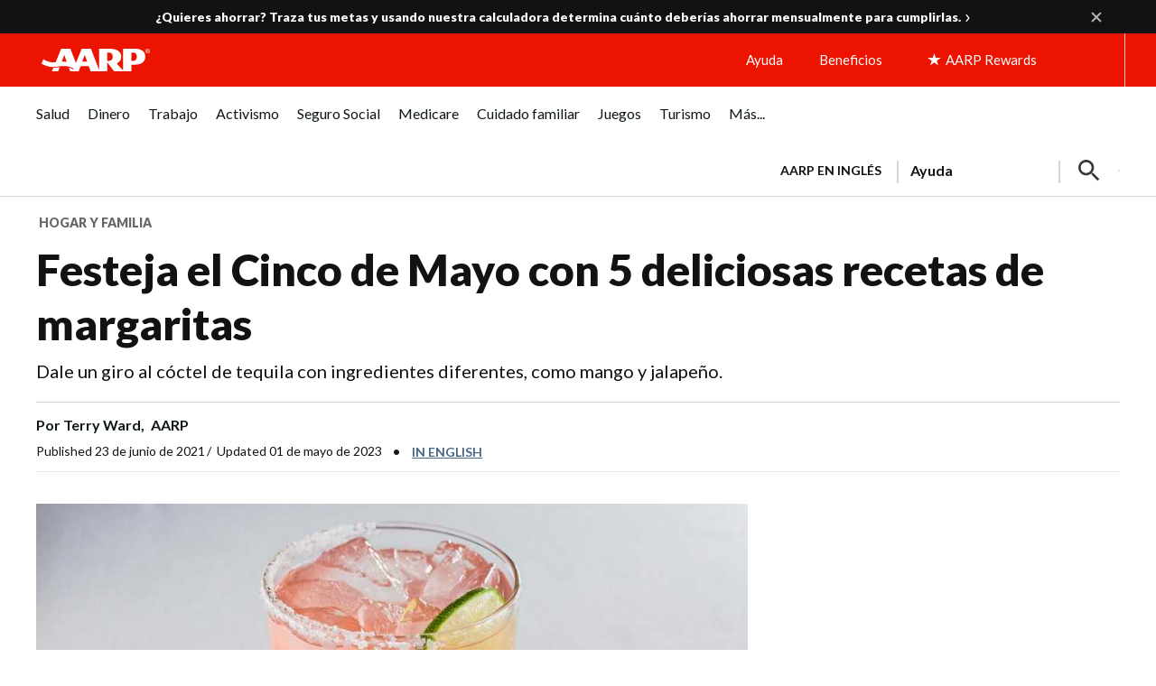

--- FILE ---
content_type: text/html; charset=UTF-8
request_url: https://www.aarp.org/espanol/hogar-familia/casa-jardin/info-2021/recetas-preparar-margarita.html
body_size: 104100
content:
<!DOCTYPE HTML>
<html lang="es">
    <head>

    


    <title>Recetas deliciosas para preparar margaritas</title>

<!-- /* Pre-connect goes at the top of the head tag */ -->
<!--Added the below six to establish a pre connection with merkury and launch domain to increase performance-->
<script defer="defer" type="text/javascript" src="https://rum.hlx.page/.rum/@adobe/helix-rum-js@%5E2/dist/rum-standalone.js" data-routing="env=prod,tier=publish,ams=AARP"></script>
<link rel="preconnect" href='https://sv.aarp.org' crossorigin/>
<link rel="dns-prefetch" href='https://sv.aarp.org'/>
<link rel="preconnect" href='https://assets.adobedtm.com' crossorigin/>
<link rel="dns-prefetch" href='https://assets.adobedtm.com'/>
<link rel="preconnect" href='https://aarp.sv.rkdms.com' crossorigin/>
<link rel="dns-prefetch" href='https://aarp.sv.rkdms.com'/>


<noscript>
    <section>
        <div class="aarpe-notification-banner">
            <div class="script-warning">
                <span class="icon-alert-report"></span>
                <span class="icon-close"></span>
                <div class="warning-text-wrapper">
                    <span class="aarp-u-typography__trafalgar">Javascript is not enabled.</span>
                    <p>Javascript must be enabled to use this site. Please enable Javascript in your browser and try
                        again.</p>
                </div>
            </div>
        </div>
    </section>
</noscript>





	<link rel="alternate" hreflang="x-default" href='https://www.aarp.org/home-living/margarita-recipes/'/>
	<link rel="alternate" hreflang="es-us" href='https://www.aarp.org/espanol/hogar-familia/casa-jardin/info-2021/recetas-preparar-margarita.html'/>
	<link rel="alternate" hreflang="es-pr" href='https://www.aarp.org/espanol/hogar-familia/casa-jardin/info-2021/recetas-preparar-margarita.html'/>











<meta name="siteVersion" content="uxdia"/>

<meta name="page_title" content="Festeja el Cinco de Mayo con 5 deliciosas recetas de margaritas"/>
<meta name="twitter:card" content="summary_large_image"/>

	<meta property="og:title" content="Recetas deliciosas para preparar margaritas"/>
	<meta name="twitter:title" content="Recetas deliciosas para preparar margaritas"/>


	<meta property="og:description" content="Dale un giro al cóctel de tequila con ingredientes diferentes; celebra el Cinco de mayo o mejora una parrillada con una de estas sabrosas bebidas."/>
	<meta name="twitter:description" content="Dale un giro al cóctel de tequila con ingredientes diferentes; celebra el Cinco de mayo o mejora una parrillada con una de estas sabrosas bebidas."/>

<meta name="keywords" id="metaKeywords" content="margarita, recetas de margarita, bebidas para el verano, sandia, toronja, coctel, limoncillo, mango, tequila, margarita con amareto"/>
<meta name="description" content="Dale un giro al cóctel de tequila con ingredientes diferentes; celebra el Cinco de mayo o mejora una parrillada con una de estas sabrosas bebidas."/>


<meta name="articleId" id="articleId" content="article-aff209865a"/>
    <meta name="estimated_publish_date" id="metaPublishDate" content="2021-06-23"/>

<meta name="dateToday" id="metaDateToday" content="2026-01-16"/>
<meta name="Last-Modified" content="2024-04-12"/>

<meta name="robots" content="index, follow"/>

<meta name="referrer" content="no-referrer-when-downgrade"/>


<meta name="Tags" id='metaTaxonomy' content="taxonomy:home-and-family/friends-and-family;taxonomy:home-and-family;taxonomy:aarp/espanol;taxonomy:aarp/espanol"/>
<meta name="TagTitles" id='metaTaxonomyTitles' content="amigos-y-familia;familia-y-relaciones-interpersonales;español  ;español  "/>

<meta name="AarpContentType" id='metaAarpContentType'/>
<meta name="AarpCategories" id='metaAarpCategories' content="familia-y-relaciones-interpersonales;aarp"/>

<meta name="taxonomy_general_category" id='taxonomyGeneral' content="familia-y-relaciones-interpersonales"/>
<meta name="taxonomy_level_1" id='taxonomySpecific1' content="amigos-y-familia"/>





<meta name="IALevel1" content="hogar-familia"/>
<meta name="IALevel2" content="casa-jardin"/>
<meta name="IALevel3" content="info-2021"/>
<meta name="ChannelName" content="hogar-familia"/>
<meta name="SubChannelName" content="casa-jardin"/>





    <meta name="language" content="spanish"/>

<meta name="vf:lang" id="uxdiaLocale" content="es"/>




    <link rel="canonical" href='https://www.aarp.org/espanol/hogar-familia/casa-jardin/info-2021/recetas-preparar-margarita.html'/>
    <meta property="og:url" content="https://www.aarp.org/espanol/hogar-familia/casa-jardin/info-2021/recetas-preparar-margarita.html"/>


<meta name="contentId" content="/content/aarpe/es/home/hogar-familia/casa-jardin/info-2021/recetas-preparar-margarita"/>
<meta property="og:site_name" content="AARP"/>

	
	
	<meta property="og:image" content="https://cdn.aarp.net/content/dam/aarp/home-and-family/your-home/2021/06/1140-grapefruit-margarita-esp.jpg"/>
	<meta name="twitter:image" content="https://cdn.aarp.net/content/dam/aarp/home-and-family/your-home/2021/06/1140-grapefruit-margarita-esp.jpg"/>

<meta property="og:type" content="article"/>
<meta name="viewport" content="width=device-width,initial-scale=1"/>
<meta name="ismembersonlyaccess" id="ismembersonlyaccess" content="false"/>
<meta name="isregisterwall" id="isregisterwall" content="false"/>


    





<link rel="preconnect" href='https://cdn.aarp.net' crossorigin/>
<link rel="dns-prefetch" href='https://cdn.aarp.net'/>


	<link rel="preconnect" href='https://securepubads.g.doubleclick.net' crossorigin/>
	<link rel="dns-prefetch" href='https://securepubads.g.doubleclick.net'/>





<link rel="shortcut icon" href='https://www.aarp.org/etc/everywhere/images/favicon.ico' type="image/vnd.microsoft.icon"/>




    <script>
        (function(g,b,d,f){(function(a,c,d){if(a){var e=b.createElement("style");e.id=c;e.innerHTML=d;a.appendChild(e)}})(b.getElementsByTagName("head")[0],"at-body-style",d);setTimeout(function(){var a=b.getElementsByTagName("head")[0];if(a){var c=b.getElementById("at-body-style");c&&a.removeChild(c)}},f)})(window,document,"body {opacity: 0 !important}",3E3);
    </script>



<script type="text/javascript">
    const ogFieldsObj = {
        title: 'Recetas deliciosas para preparar margaritas',
        subTitle: 'Dale un giro al cóctel de tequila con ingredientes diferentes, como mango y jalapeño.',
        category: 'hogar-familia',
        URL: 'https://www.aarp.org/espanol/hogar-familia/casa-jardin/info-2021/recetas-preparar-margarita.html',
        image: 'https://cdn.aarp.net/content/dam/aarp/home-and-family/your-home/2021/06/1140-grapefruit-margarita-esp.jpg',
        type: 'article',
        memberonly: '',
        id:  'article-aff209865a'
    }
	document.addEventListener("DOMContentLoaded", () => {
  		dispatchEvent(new CustomEvent('OG-FIELDS-UPDATE', {detail: ogFieldsObj}));
	});
</script>











    <link rel="stylesheet" type="text/css" href='https://www.aarp.org/etc/clientlibs/202601131911/aarp-uxdia-sidebarV2-article-template.staticassets.min.css'/>


















<script type="text/javascript">
    if (typeof AARP == "undefined" || AARP === null) {
        AARP = {};
    }
    window.AARP = window.AARP || {};
    AARP.ExperienceFragment = false;
    AARP.Everywhere = AARP.Everywhere || {};
    AARP.secureServiceUrl = "https:\/\/services.share.aarp.org";
    AARP.isSecure = true;
    AARP.Everywhere = {
            cdnhost:              "cdn.aarp.net",
            classicHost:          "http:\/\/",
            communityUrl:         "https:\/\/community.aarp.org",
            connectMembership:    "https:\/\/secure.aarp.org\/applications\/membershipChallenge\/showChallengeForm.action?appName=account",
            endecaSearchUrl:      "https://www.aarp.org/espanol/busqueda/",
            endecaAutoSuggestUrl: "https://www.aarp.org/espanol/busqueda/keyword",
            failedLoadAdCalls:      [],
            fullhost:             "http:\/\/www.aarp.org",
            googleApiKey:         "AIzaSyB3yQi2G4qZ6ZfVr6LzNY6QEAVxSDK4qXM",
            gssCodeEnglish:       "015879277671031238444:njlla\u002Dvutba",
            gssCodeSpanish:       "015879277671031238444:lyqbyxlcg2a",
            gssCodeTravel:        "015879277671031238444:1jtcdgnu0e4",
            isArticle:            true,
            isAuthor:             false,
            isEdit:               false,
            isSecure:             true,
            isSpanish:            true,
            joinUrl:              "https:\/\/appsec.aarp.org\/MP2\/join\/application?campaignId=UAKSD37",
            jsExt:                ".min.js",
            loginUrl:             "https:\/\/secure.aarp.org\/applications\/user\/login?response_type=code\x26client_id=0oa3rtsa6ahTQReOG2p7\x26redirect_uri=https:\/\/www.aarp.org\/aarp\/auth\/callback\x26scope=bui+bmi\x26state=" || "https:\/\/login.aarp.org\/online\u002Dcommunity\/loginform.action?intcmp=DSO\u002DHDR\u002DLOGIN",
            logoutUrl:            "https:\/\/secure.aarp.org\/applications\/user\/logout\/logout?intcmp=DSO\u002DLOGOUT\u002DEWHERE" || "https:\/\/secure.aarp.org\/applications\/user\/logout\/logout?intcmp=DSO\u002DLOGOUT\u002DEWHERE",
            passwordResetUrl:     "https:\/\/login.aarp.org\/online\u002Dcommunity\/account\/pwdrequest.action",
            pgtype:               "uxdia\/components\/structure\/articlePage",
            registerUrl:          "https:\/\/login.aarp.org\/online\u002Dcommunity\/forward\/register.action?intcmp=DSO\u002DHDR\u002DREG",
            resourceVersionNumber:"202601131911",
            secureHost:           "\/\/www.aarp.org",
            siteProperty:         "Everywhere",
            staticHost:           "cdn.aarp.net",
            coveoApiKey:          "xxf51edad4\u002D176b\u002D4a7a\u002Db4ac\u002Df42ce866adec",
            coveoOrgId:           "aarpu11lxv0p",
            promoCode:            "",
            loginRedirect:        "",
            skipSessionCheck:     ""
    };
    AARP.header = AARP.header || {};
    AARP.header.sticky = true;
</script>









    <script async src='https://securepubads.g.doubleclick.net/tag/js/gpt.js'></script>
<script>
	window.googletag = window.googletag || {cmd: []};
</script>

    <script type="text/javascript" src='https://cdn.aarp.net/etc.clientlibs/staying-sharp/clientlibs/js/above-the-fold-basic-withAds.rev202601131911.rev202601131911.min.js'></script>











    
<script src='https://cdn.aarp.net/etc.clientlibs/aarp-foundation/clientlibs/adblock-detector.rev202601131911.min.js'></script>







<script type="text/javascript">
    window.AARP = window.AARP || {};
    window.AARP.oneTrustUniqueId = '989aa2b1-ca44-4e31-89a9-6de19dd4fc3c';
</script>

    
<script src='https://cdn.aarp.net/etc.clientlibs/staying-sharp/clientlibs/js/onetrust.rev202601131911.min.js'></script>









<script type="text/javascript">
   window.AARP = window.AARP || {};
   var path = window.location.pathname.split('/');
   AARP.MetaInfo = Object.assign({}, AARP.MetaInfo, {
       pageData: {
           pagename: 'Festeja el Cinco de Mayo con 5 deliciosas recetas de margaritas',
           var1: 'Everywhere',
           var2: path[1] || "",
           var3: path[2] || "",
           var4: path[3] || "",
           var5: window.location.pathname,
           pagetitle: '',
           pagetype: window.location.host.split('.')[0],
           language: 'es',//site language value ex “english”
           publishDate: '2021\u002D06\u002D23',//date of content publish
           todaysDate: '2026\u002D01\u002D16',//today’s date
           lastModified: '2024\u002D04\u002D12',//date of last modify
           publisher: '',//channel/publisher
           authorName: 'Terry Ward',//name of content author
           source: '',//name of content source
           templateType: 'AARP UXDIA Sidebar Article V2 Template',//name of the template
           uniqueId: 'e67dbc13b2d3165ad56b09dc0252aba3',//page unique ID
       },
         userData: {
           status: '',
           federatedid: '',//Registered User ID
           konnexid: (AARP && AARP.store && AARP.store.getState().cookie && AARP.store.getState().cookie.at) ? AARP.store.getState().cookie.at.cid : '',//Konnex/PersonID
           dsouserid: (AARP && AARP.store && AARP.store.getState().cookie && AARP.store.getState().cookie.at) ? AARP.store.getState().cookie.at.u : '',
           memstatus: (AARP && AARP.store && AARP.store.getState().cookie && AARP.store.getState().cookie.at) ? AARP.store.getState().cookie.at.ms : '',
           memdate: (AARP && AARP.store && AARP.store.getState().cookie && AARP.store.getState().cookie.at) ? AARP.store.getState().cookie.at.mj : '',
           memexpdate:(AARP && AARP.store && AARP.store.getState().cookie && AARP.store.getState().cookie.at) ? AARP.store.getState().cookie.at.me : '',
           memterm: (AARP && AARP.store && AARP.store.getState().cookie && AARP.store.getState().cookie.at) ? AARP.store.getState().cookie.at.mat : '',
           memflag: (AARP && AARP.store && AARP.store.getState().cookie && AARP.store.getState().cookie.at) ? AARP.store.getState().cookie.at.mar : '',
           memftr: '',
           apptime: '',//?HH:MM:SS
           appstep: '',//[application step/stage]
           coiflag: '',
           coistatus: '',
           subscstatus: '',
           subsctype: '',
           subscproduct: '',
           zipcode: (AARP && AARP.store && AARP.store.getState().cookie && AARP.store.getState().cookie.at) ? AARP.store.getState().cookie.at.p : '',
           productid: '',
           productcode: '',
           accounttype: '',
           eventtype: ''
       },
       errors: {
           errorcode: '',
           errormessage: ''
       },
       search: {
           searchTerm: '',
           searchNoResults: '',
           searchNumResults: '',
           searchFilter: '',
           searchSort: '',
           searchCorrection: '',
           searchSuggest: '',
           pagePath: ''
       },
       contentData: {
           videoid: '',
           articleid: 'article-aff209865a',
           contentid: '',
           tagid: ''
       },
       webData: {
           transactionid: '',//unique transaction ID [conversion]
           registrationype: '',
           emailsource: '',
           pymttype: '',//(ex. PayPal, CC, eCheck, Wallet Pay -iOS/Android)
           producttype: '',
           campaign: '',//Campaign Parameter ID
           campaigntype: '',//Campaign Type
           partnerid: '',//Traffic Partner ID or Code
           loginsource: '',//Login URL non PII
           smartcode: '',//Tracking ID – Campaign Param
           testid: ''//Adobe Target ID
       },
       rewardsData: {
           enrollstatus:'',//[enroll status for rewards]
           visitstatus:'',//[visit status for rewards]
           optinstatus:'',//[optin status for rewards newsletter]
           todayspoints:'',//MM/DD/YYYY | Point Total
           activitypoints:'',//point total collected on a activity
           totalpoints:'',//total cumulative points
           activitytype:'',//earn, redeem, etc
           activityid:'' //newsletter, quiz, videos etc
     }
   });
</script>

<script type="text/javascript">
   (function () {
       function executeDataLayerObj() {
           AARP.MetaInfo.errors.frontEndErrors = {
               createEvent: function(errorData) {
                   return new CustomEvent('click_tag_front_end_field_error', {
                       detail: {
                           'errorDataProperty': function () {
                               return errorData.toString().split(',').join(' | ');
                           }
                       }
                   });
               },
           }
           function errorDataLayer() {
               var $submitBtn = document.getElementById('guideContainer-rootPanel-submit___widget');
               var guideFieldErrorArr = document.getElementsByClassName('guideFieldError');
               document.body.addEventListener('click_tag_front_end_field_error', function (event) {
                   AARP.MetaInfo.errors.errormessage = event.detail.errorDataProperty();
               });
               if($submitBtn != null) {
                   $submitBtn.addEventListener("click", function () {
                       var errorDataArr = ['staying sharp'];
                       var pageTitle = document.title;
                       var errCount = 0;
                       window.click_tag_field_errors = [];
                       window.click_tag_field_errors_specific = [];
                       errorDataArr.push(pageTitle);
                       setTimeout(function () {
                           if(guideFieldErrorArr && guideFieldErrorArr.length > 0) {
                               guideFieldErrorArr.forEach(function(elem){
                                   if (elem.style.display != 'none') {
                                       var errorLabelElement = elem.parentElement.querySelector('.guideFieldLabel label');
                                       if(errorLabelElement) {
                                           var errorLabel = elem.parentElement.querySelector('.guideFieldLabel label').innerHTML;
                                           errorDataArr.push(errorLabel);
                                           window.click_tag_field_errors.push(errorLabel+" error");
                                           window.click_tag_field_errors_specific.push(elem.innerHTML);
                                           $submitBtn.setAttribute('data-formelementid','HLP-FORM-BTN-CLK-SUBMIT');
                                           errCount++;
                                       }
                                   }
                               });
                           }
                           if(errCount === 0) {
                        	   if (typeof _satellite !== "undefined") _satellite.track('form-submit');
                           } else {
                        	   if (typeof _satellite !== "undefined") _satellite.track('clickTags_validation_error');
                           }
                           var event = AARP.MetaInfo.errors.frontEndErrors.createEvent(errorDataArr);
                           document.body.dispatchEvent(event);
                       }, 1);
                   });
               }
           }
           AARP.MetaInfo.frontEndSearch = {
               createEvent: function(searchData) {
                   return new CustomEvent('click_tag_front_end_search_data', {
                       detail: {
                           searchTerm: searchData.searchTerm,
                           searchNoResults: searchData.searchNoResults,
                           searchNumResults: searchData.searchNumResults,
                           searchFilter: searchData.searchFilter,
                           searchSort: searchData.searchSort,
                           searchCorrection: searchData.searchCorrection,
                           searchSuggest: searchData.searchSuggest,
                           pagePath: searchData.pagePath
                       }
                   });
               },
           }
           document.body.addEventListener('click_tag_front_end_search_data', function (eve) {
               AARP.MetaInfo.search = {
                   searchTerm: eve.detail.searchTerm,
                   searchNoResults: eve.detail.searchNoResults,
                   searchNumResults: eve.detail.searchNumResults,
                   searchFilter: eve.detail.searchFilter,
                   searchSort: eve.detail.searchSort,
                   searchCorrection: eve.detail.searchCorrection,
                   searchSuggest: eve.detail.searchSuggest,
                   pagePath: eve.detail.pagePath
               }
           });
           AARP.MetaInfo.frontEndContentData = {
               createEvent: function (contentData) {
                   return new CustomEvent('click_tag_front_end_content_data', {
                       detail: {
                               videoid:   contentData.videoid ? contentData.videoid : '',
                               articleid: contentData.articleid ? contentData.articleid : '',
                               contentid: '',
                               tagid: 'taxonomy:home\u002Dand\u002Dfamily\/friends\u002Dand\u002Dfamily,taxonomy:home\u002Dand\u002Dfamily\/old\u002Dtags\/beer\u002Dwine\u002Dspirits,taxonomy:home\u002Dand\u002Dfamily,taxonomy:aarp\/espanol'
                           }
                       });
                   },
               }
           document.body.addEventListener('click_tag_front_end_content_data', function (eve) {
               AARP.MetaInfo.contentData = {
                   videoid:  eve.detail.videoid ? eve.detail.videoid : '',
                   articleid: eve.detail.articleid ? eve.detail.articleid :'',
                   contentid: '',
                   tagid: 'taxonomy:home\u002Dand\u002Dfamily\/friends\u002Dand\u002Dfamily,taxonomy:home\u002Dand\u002Dfamily\/old\u002Dtags\/beer\u002Dwine\u002Dspirits,taxonomy:home\u002Dand\u002Dfamily,taxonomy:aarp\/espanol'
               }
               /* Surface Pillar Label Tags */
               var AllTagIds = 'taxonomy:home\u002Dand\u002Dfamily\/friends\u002Dand\u002Dfamily,taxonomy:home\u002Dand\u002Dfamily\/old\u002Dtags\/beer\u002Dwine\u002Dspirits,taxonomy:home\u002Dand\u002Dfamily,taxonomy:aarp\/espanol';
               var tagIdArr = [];
               if(AllTagIds && AllTagIds.length>0) {
                   var tagArr = AllTagIds.split(',');
                   AARP.MetaInfo.contentData.tagid = tagArr;
               }
           });
           errorDataLayer();
       }
       AARP.Externals.attachPageJsCallback(executeDataLayerObj);
   })();
</script>







	
    
        <script type="application/ld+json">
            {
  "@type" : "Article",
  "@context" : "https://schema.org",
  "additionalType" : [ "WebPage" ],
  "url" : "https://www.aarp.org/espanol/hogar-familia/casa-jardin/info-2021/recetas-preparar-margarita/",
  "headline" : "Festeja el Cinco de Mayo con 5 deliciosas recetas de margaritas",
  "alternativeHeadline" : "Dale un giro al cóctel de tequila con ingredientes diferentes, como mango y jalapeño.",
  "keywords" : [ "margarita", " recetas de margarita", " bebidas para el verano", " sandia", " toronja", " coctel", " limoncillo", " mango", " tequila", " margarita con amareto" ],
  "name" : "Recetas deliciosas para preparar margaritas",
  "description" : "Dale un giro al cóctel de tequila con ingredientes diferentes; celebra el Cinco de mayo o mejora una parrillada con una de estas sabrosas bebidas.",
  "mainEntityOfPage" : {
    "@id" : "https://www.aarp.org/espanol/hogar-familia/casa-jardin/info-2021/recetas-preparar-margarita/"
  },
  "speakable" : {
    "@type" : "SpeakableSpecification",
    "cssSelector" : [ "h1", "h2" ]
  },
  "articleBody" : "Una margarita puede transformar casi cualquier evento en una fiesta. Del sonido inicial al agitar el hielo en la coctelera al adorno perfecto en el borde de las copas con sal o tajín (un condimento mexicano hecho con chiles, lima y sal), todo el proceso es una fiesta. Para el Cinco de Mayo —un festejo anual que conmemora la victoria de México contra Francia en la batalla de Puebla de 1862—, puede ser divertido experimentar con este cóctel favorito preparado con tequila y darle un toque moderno a la receta tradicional de la margarita. Bármanes expertos en la preparación de esta clásica bebida compartieron algunas versiones inspiradas que realzarán cualquier celebración. Sin duda estas mezclas fáciles de preparar se convertirán en recetas favoritas. El jugo de toronja roja marca la diferencia No hay nada como cortar una toronja fría para el desayuno en una calurosa mañana de verano. No es de extrañar, pues, que este jugoso cítrico calce a la perfección en esta receta de margaritas de la cadena de restaurantes y salones Ocean Prime. Para obtener un resultado más sabroso, exprime tus propias toronjas y limas frescas, recomienda Andrea Cornwell, directora de bebidas de Ocean Prime y Cameron Mitchell Restaurants. \"Le agrega un manto luminoso y apetecible al cóctel\", dice. Si prefieres servirlo en algo distinto a la típica copa de margarita, Cornwell recomienda usar vasos altos tallados. Y asegúrate de utilizar siempre una copa medidora de bebidas para tus cócteles, añade. \"Mídelo todo como si fuera una receta de cocina\". Prime Margarita 1.5 onzas de tequila Don Julio Blanco 1/2 onza de licor de flor de saúco St. Germain 3/4 onza de jugo de toronja roja recién exprimido 1/4 onza de jugo de lima 1/4 onza de néctar de agave 1/4 onza de granadina Instrucciones: 1. Incorpora todos los ingredientes a la coctelera. 2. Agrega hielo. 3. Agita la mezcla enérgicamente durante 5 segundos. 4. Cuela y sirve sobre hielo fresco en un vaso preparado con sal kosher en el borde. 5. Adorna con tres gajos de lima sumergidos. Los sabores se intensifican con la combinación de sandía y jalapeño El tequila infusionado con uno de los chiles mexicanos favoritos potencia los matices dulces de la sandía en este cóctel veraniego del popular restaurante mexicano y bar de tequila JoToro de Tampa, Florida. Para infusionar el tequila con chiles frescos, descarta la parte superior de dos jalapeños y corta el resto en tiras finas. Colócalas en una botella de tequila blanco; tapa y agita suavemente. Deja reposar la botella durante diez horas, o toda la noche. Entonces, cuela los pimientos y las semillas y, ¡listo! Para que el borde de tu copa de margarita sea más auténtico y llamativo, busca en un supermercado o mercado latino la especia mexicana llamada \"tajín\" (una mezcla de chile en polvo, lima y sal marina). Margarita JoToro picante de sandía Tajín 2 cubos de sandía 1 onza de sandía fresca pisada 1/2 onza de jugo de lima recién exprimido 3/4 onza de tequila blanco Casamigos 3/4 onza de tequila Casamigos con infusión de jalapeño 1 1/2 onzas de licor de chile Ancho Reyes Instrucciones: 1. Espolvorea sal marina o tajín en un plato pequeño y poco profundo. Sumerge el borde de un vaso grueso en agua y luego húndelo en la mezcla de especias. 2. Mezcla los cubos de sandía con la sandía pisada en el fondo de una coctelera. 3. Incorpora el jugo de lima, el tequila y el licor. Agrega hielo y agita enérgicamente. 4. Cuela la mezcla en el vaso con reborde de tajín y adorna con una rodaja de sandía. El licor de naranja sanguina y el amaretto agregan matices deliciosos Para una margarita de inspiración italiana, el licor de amaretto con sabor a almendra y el refrescante licor de naranja sanguina se combinan deliciosamente en esta receta del restaurante Forbici Modern Italian, en el frondoso vecindario de Hyde Park en Tampa, Florida. Agregar un toque de canela al borde de sal marina sorprenderá a tus invitados con un sabor inesperado al tomar su primer sorbo. Margarita Sicilia de Forbici 1.5 onzas de tequila Corazón reposado 1/4 onzas de licor de naranja sanguina Solerno 1/2 onza de jarabe simple 1 onza de jugo de limón recién exprimido Sal marina (para el borde) Un toque de canela (para el borde) Instrucciones: ﻿ 1. Cubre con sal marina y un poco de canela un plato pequeño poco profundo. Sumerge en agua el borde de un vaso de wiski y colócalo sobre la mezcla de especias para recubrirlo. 2. Agrega el jugo de limón, el tequila, el jarabe simple y el licor a una coctelera. Añade hielo y agita enérgicamente. 3. Cuela la mezcla sobre hielo fresco en los vasos de wiski con el borde cubierto de canela y sal marina; adorna con una rodaja de naranja. Hay alcohol en la licuadora La mezcla congelada que ayudó a Jimmy Buffett a continuar fue lo que inspiró su exitosa canción \"Margaritaville\" en 1977. Y, tal como dice la canción, \"there is booze in the blender\" (hay alcohol en la licuadora) en esta atípica receta de margarita helada obra de los mixólogos del Margaritaville Hotel Nashville. Los ingredientes son mango, la margarita de la casa y alguna sorpresa más. \"El habanero del whisky le da un rico sabor a especias ahumadas, y el resultado es una bebida muy original y bien equilibrada\", señala la barman Kim Basnight. Spicy Mango Rita 1.5 onzas de tequila 1800 Reposado 3/4 onza de whisky Ole Smokey Mango Habanero 3.5 onzas de Lemon-X Golden Margarita Mix con agave Medio mango cortado en pedazos Gajos de lima y jalapeños para adornar Instrucciones: 1. Llena la coctelera con hielo hasta arriba. 2. Agrega todos los ingredientes excepto el mango y la decoración. 3. Tapa y agita. 4. Sirve en un vaso corto con el borde salado y adorna con un gajo de lima, jalapeño y trozos de mango. El exótico jarabe de limoncillo no te dejará indiferente Aunque se asocien principalmente con México, las margaritas tienen adeptos en todo el mundo. Y, como ejemplo, presentamos esta combinación de inspiración caribeña con un toque de sabor asiático. La Homegrown Margarita, una receta del Kimpton Seafire Resort + Spa de Gran Caimán, combina las notas exóticas del limoncillo con jugo de pepino y licor de toronja de la forma más deliciosa. \"Esta combinación limpia y delicada de sabores cobra vida con un gran perfil aromático\" sin dejar de ser fiel a la esencia de una margarita, dice el director de bebidas Jim Wrigley. Homegrown Margarita 1.5 onzas de tequila Herradura Silver 3/4 onza de jarabe de limoncillo (deja reposar dos tallos de limoncillo picados en un litro de jarabe durante la noche) 1/4 onza de licor de toronja 3/4 onza de jugo de lima fresco 1/2 onza de jugo de pepino fresco Instrucciones: 1. Llena la coctelera con hielo e incorpora todos los ingredientes. 2. Agita enérgicamente y cuela sobre cubitos de hielo en un vaso corto enfriado con sal alrededor del borde. 3. Adorna con una rodaja de pepino. Nota de redacción: este artículo se publicó el 23 de junio de 2021. Ha sido actualizado con nueva información.",
  "image" : [ "https://www.aarp.org/content/dam/aarp/home-and-family/your-home/2021/06/1140-watermelon-margarita-2-esp.jpg", "https://www.aarp.org/content/dam/aarp/home-and-family/your-home/2023/05/570x655-forbici-margarita-sicilia-esp.png", "https://www.aarp.org/content/dam/aarp/home-and-family/your-home/2021/06/1140-spicy-mango-rita-esp.jpg", "https://www.aarp.org/content/dam/aarp/home-and-family/your-home/2021/06/1140-homegrown-margarita-esp.jpg", "https://www.aarp.org/content/dam/aarp/home-and-family/your-home/2021/06/1140-grapefruit-margarita-esp.jpg" ],
  "author" : [ {
    "@type" : "Person",
    "name" : "Terry Ward",
    "description" : "Terry Ward, escritor de viajes residente en Tampa, Florida, ha colaborado con numerosos medios de comunicación, como CNN Travel, Condé Nast Traveler y The Washington Post.",
    "affiliation" : "AARP"
  } ],
  "publisher" : {
    "@type" : "Organization",
    "name" : "AARP",
    "url" : "https://www.aarp.org/",
    "description" : "AARP is a nonprofit, nonpartisan organization that empowers people to choose how they live as they age.",
    "logo" : {
      "@type" : "ImageObject",
      "url" : "https://cdn.aarp.net/content/dam/aarp/graphics/aarp_logos/120x30-aarp-header-logo-red.svg"
    },
    "sameAs" : [ "https://www.facebook.com/AARP", "https://twitter.com/AARP/", "https://www.instagram.com/aarp/?hl=en", "https://www.linkedin.com/company/aarp/" ]
  },
  "datePublished" : "2021-06-23T04:00:00+0000",
  "dateModified" : "2023-05-01T04:00:00+0000"
}
        </script>
    











    
    
    <script src='//assets.adobedtm.com/launch-ENfc31ab1bac944ca8866743454782e0b0.min.js' async></script>

    
    

    
    
    

    
    
            
              
                <script type="text/javascript">
                  var rfyPalantirEndpoint = 'https:\/\/services.share.aarp.org\/prod\/palantir\u002Dservices\/getRecommendations';
                </script>
              
            
</head>
    <body class="articlePage page basicpage" id="articlePage-246747c20e">
        
        
        
            




            <a href='#aarp-u-end-of-header' class="aarp-u-invisible">Skip to content</a>
<div class="aarp-c-body-wrapper aarp-o-edit-mode-false aarp-o-body    ">
    <div id="aarp-c-body">
        <div class="root container responsivegrid uxdia-u-base-article-v2">

    
  	
  	
    
     
      
          <div id="container-67e5a8f708" class="cmp-container " data-wcmmode="publish" style="">
              



<div class="aem-Grid aem-Grid--12 aem-Grid--default--12 ">
    
    <div class="container responsivegrid uxdia-u-bg-ads--utility-medium-grey uxdia-o-grid-container uxdia-o-grid-container@mobile @tablet uxdia-o-grid-container@laptop uxdia-o-grid-container@large-laptop uxdia-o-grid-container@larger-laptop aem-GridColumn aem-GridColumn--default--12">

    
  	
  	
    
     
      
          <div id="container-308dad07a6" class="cmp-container " data-wcmmode="publish" style="">
              



<div class="aem-Grid aem-Grid--12 aem-Grid--default--12 ">
    
    <div class="advertisement parbase aem-GridColumn aem-GridColumn--default--12">
    
        
        
        
        
        
        
        
        
        
          <div aria-hidden="true" class="aarp-c-ad aarp-c-ad--leader aarp-c-ad@tablet aarp-c-ad@mobile aarpe-ad-wrapper">
            
                    
                    <div class="aarp-c-ad__container aarp-c-ad__container--leader aarpe-ad es clearfix " id="leader_29190" data-adsize="leader">
                        
                         
                            <script type="text/javascript">
                                if(typeof AARP.ads !== 'undefined'){
                                  AARP.ads.slots({ id:'leader_29190', size:'leader'});
                                }
                            </script>
                         
                    </div>
            
            
        </div>
    

</div>

    
    
</div>

          </div>
      
      
      
  
    
</div>
<div class="container responsivegrid uxdia-o-header aarp-c-alert-bar-homepage__wrapper aem-GridColumn aem-GridColumn--default--12">

    
    
	
    
    <div id="container-b82815656a" class="cmp-container">
        
        <div class="uxdiaCacheableXF experiencefragment aarp-c-alert-bar--uxdia-theme aarp-c-alert-bar--uxdia-theme@tablet aarp-c-alert-bar--uxdia-theme@mobile">


     <div data-cmp-paywall-pageTitle="Festeja el Cinco de Mayo con 5 deliciosas recetas de margaritas" data-cmp-membersonlyaccess="false" id="uxdiaCacheableXF-e6aac82254" class="cmp-experiencefragment cmp-experiencefragment--alert-bar-single-state">


<div class="aem-Grid aem-Grid--12 aem-Grid--default--12 ">
    
    <div class="uxdiaResponsiveGrid responsivegrid aem-GridColumn aem-GridColumn--default--12"><!-- SDI include (path: /content/experience-fragments/uxdia-folder-structure/es/alert-bar/alert-bar-single-state/master/_jcr_content/root/responsivegrid.xf.html, resourceType: uxdia/components/content/uxdiaResponsiveGrid) -->
<div class="aem-Grid aem-Grid--12 aem-Grid--default--12 ">
	
	    
	    <div class="alertBar aem-GridColumn aem-GridColumn--default--12">
<div class="alert-bar--open">
    <div class="aarp-c-alert-bar aarp-c-alert-bar@desktop aarp-c-alert-bar@tablet aarp-c-alert-bar@mobile  ">
        <div class="aarp-c-alert-bar__container aarp-c-alert-bar__container@desktop aarp-c-alert-bar__container@tablet aarp-c-alert-bar__container@mobile">
            
            
            
                <div class="aarp-c-alert-bar__column aarp-c-alert-bar__column-left">
<div id="text-b1c6a98c6d" class="cmp-text">
    <p><a data-overlay-msg="AARP.Everywhere.LeavingModal.drawOverlay(this,'',/content/experience-fragments/uxdia-folder-structure/es/alert-bar/alert-bar-single-state/master.html,'','You are now leaving AARP.org and going to a website that is not operated by AARP. A different privacy policy and terms of service will apply.');return false;" title="calculadora metas de ahorro" href='https://www.aarp.org/espanol/dinero/presupuesto-y-ahorro/info-2025/calculadora-metas-de-ahorro.html?intcmp=AE-HP-ALRT-ES'><b>¿Quieres ahorrar? Traza tus metas y usando nuestra calculadora determina cuánto deberías ahorrar mensualmente para cumplirlas.</b></a></p>



</div>

    

</div>

                
            
            <a href='#' role="button" aria-label="Close Alert" class="aarp-c-alert-bar__close aarp-c-alert-bar__close@desktop aarp-c-alert-bar__close@mobile"></a>
        </div>
    </div>
</div>
</div>

	    
	
</div></div>

    
</div>
</div>




    
</div>
<div class="uxdiaCacheableXF experiencefragment">


     <div data-cmp-paywall-pageTitle="Festeja el Cinco de Mayo con 5 deliciosas recetas de margaritas" data-cmp-membersonlyaccess="false" id="uxdiaCacheableXF-e665e1e12d" class="cmp-experiencefragment cmp-experiencefragment--hpHeader">


<div class="aem-Grid aem-Grid--12 aem-Grid--default--12 ">
    
    <div class="uxdiaResponsiveGrid responsivegrid aem-GridColumn aem-GridColumn--default--12"><!-- SDI include (path: /content/experience-fragments/uxdia-folder-structure/es/headers-and-footers/aarp-org/uxdia-mega-menu-with-red-header/hpHeader/target/_jcr_content/root/responsivegrid.xf.html, resourceType: uxdia/components/content/uxdiaResponsiveGrid) -->
<div class="aem-Grid aem-Grid--12 aem-Grid--default--12 ">
	
	    
	    <div class="coreHeader uxdia-c-no-target-header aem-GridColumn aem-GridColumn--default--12">


<div class="aarp-c-offscreen-nav--dark-overlay" data-timedelay="4000" data-shyheader="noShyHeader" data-scrollupdistance="100" data-scrolldowndistance="240" data-shyheaderaftertimedelay="false"></div>

<div class="aarp-c-header aarp-c-header@tablet aarp-c-header--shampoo aarp-c-header--uxdia-theme  aarp-c-header--uxdia-megamenu-theme js-tokenable">
  <div class="aarp-o-homepage-container__hundred-width aarp-o-homepage-container__hundred-width@laptop
  aarp-o-homepage-container__hundred-width@tablet aarp-o-homepage-container__hundred-width@mobile">
    
    <nav class="aarp-c-header__container">
      
      <section class="aarp-c-header__menu-icon">
        
        <a href='#' class="aarp-c-header__menu-icon-link" role="button" aria-expanded="false" aria-label="Press Space or Enter to open the AARP Menu">
          <svg class="aarp-c-header__hamburger-icon--megamenu" width="36" height="36" viewBox="0 0 36 36" fill="none" xmlns="http://www.w3.org/2000/svg">
            <rect x="5" y="10" width="26" height="2" fill="#37383D"/>
            <rect x="5" y="17" width="26" height="2" fill="#37383D"/>
            <rect x="5" y="24" width="26" height="2" fill="#37383D"/>
          </svg>
        </a>

        <a href='#' class="aarp-c-header__close-icon--megamenu js-aarp-c-header__close-icon--megamenu" role="button" aria-expanded="false" aria-label="Press Space or Enter to close the AARP Menu">
          <svg width="20" height="20" viewBox="0 0 20 20" fill="none" xmlns="http://www.w3.org/2000/svg">
            <line x1="1" y1="19" x2="19" y2="1" stroke="#37383D" stroke-width="1.5"></line>
            <line x1="1" y1="1" x2="19" y2="19" stroke="#37383D" stroke-width="1.5"></line>
          </svg>
        </a>


      </section>
      
      
      
	  
	  
		  <section class="aarp-c-header__logo-icon">
			<a href='https://www.aarp.org/espanol/?intcmp=GLOBAL-HDR-BTN-CLK-LOGO-UXDIA' title="Homepage" data-formelementid="GLOBAL-HDR-BTN-CLK-LOGO-DEFAULT">
              <img class="aarp-c-header__logo-img" src='https://cdn.aarp.net/content/dam/aarp/graphics/aarp_logos/120x30-aarp-header-logo-red.svg' alt="AARP Logo Header White 139x36" width="120px" height="30px"/>
			</a>
		  </section>
	  
      
      
      <section class="aarp-c-header__links aarp-c-header__links@tablet ">
        <ul class="aarp-c-header__links-button">
            <li><div class="header-button1 aarpHeaderButton uxdia-c-user-state__element uxdia-c-user-state__element-join">





<a role="button" style="background-color: ; color: ;" class="aarp-c-common-button aarp-c-link" data-formelementid="GLOBAL-HDR-BTN-CLK-JOIN-ES" target="_self" href='https://join.aarp.org/espanolnavjoin?intcmp=GLOBAL-HDR-BTN-CLK-JOIN-UXDIA-DEFAULT-ES'>Únete</a>
</div>
</li>
            <li><div class="header-button2 aarpHeaderButton uxdia-c-user-state__element uxdia-c-user-state__element-renew">





<a role="button" style="background-color: ; color: ;" class="aarp-c-common-button aarp-c-link" data-formelementid="GLOBAL-HDR-BTN-CLK-RENEW-ES" target="_self" href='https://join.aarp.org/rfrenewes?intcmp=GLOBAL-HDR-BTN-CLK-RENEW-UXDIA-ANON-ES'>Renueva</a>
</div>
</li>
        	
				<li><div class="header-button3 aarpHeaderButton uxdia-c-user-state__element uxdia-c-user-state__element-enroll">





<a role="button" style="background-color: ; color: ;" class="aarp-c-common-button aarp-c-link" data-formelementid="GLOBAL-HDR-BTN-CLK-ENROLL-ES" target="_self" href='https://join.aarp.org/rfttares?intcmp=GLOBAL-HDR-BTN-CLK-RENEW-UXDIA-MEM'>Renovación automática</a>
</div>
</li>
            	<li><div class="header-button4 aarpHeaderButton uxdia-c-user-state__element uxdia-c-user-state__element-rejoin">





<a role="button" style="background-color: ; color: ;" class="aarp-c-common-button aarp-c-link" data-formelementid="GLOBAL-HDR-BTN-CLK-REJOIN-ES" target="_self" href='https://join.aarp.org/rfrenewes?intcmp=GLOBAL-HDR-BTN-CLK-REJOIN-UXDIA-ANON-ES'>Únete de nuevo</a>
</div>
</li>
            
        </ul>
      </section>
      
      <section class="aarp-u-spacer"></section>
      
      <section class="aarp-c-header__links-community-promo aarp-c-header__links-community-promo@tablet">
        <ul>
            <li><div class="header-text-1 text">
<div id="text-c85cdb2e6f" class="cmp-text">
    <ul>
<li><a title="Ayuda" href='https://ayuda.aarp.org/s/?intcmp=GLOBAL-HDR-LNK-CLK-HELP-UXDIA-ES' data-overlay-msg="AARP.Everywhere.LeavingModal.drawOverlay(this,'',/content/experience-fragments/uxdia-folder-structure/es/headers-and-footers/aarp-org/uxdia-mega-menu-with-red-header/hpHeader/target.html,'','You are now leaving AARP.org and going to a website that is not operated by AARP. A different privacy policy and terms of service will apply.');return false;">Ayuda</a></li>
</ul>



</div>

    

</div>
</li>
            <li><div class="header-text-2 text">
<div id="text-cae404e30f" class="cmp-text">
    <ul>
<li><a href='/espanol/membresia/beneficios/ofertas-a-z/?intcmp=GLOBAL-HDR-LNK-CLK-BENEFICIOS-UXDIA-ES' title="Beneficios" data-overlay-msg="AARP.Everywhere.LeavingModal.drawOverlay(this,'',/content/experience-fragments/uxdia-folder-structure/es/headers-and-footers/aarp-org/uxdia-mega-menu-with-red-header/hpHeader/target.html,'','You are now leaving AARP.org and going to a website that is not operated by AARP. A different privacy policy and terms of service will apply.');return false;">Beneficios</a></li>
</ul>



</div>

    

</div>
</li>
        </ul>
      </section>
      
      
      
      <div class="aarp-c-r4g-edit-mode-false">


<div class="aem-Grid aem-Grid--12 aem-Grid--default--12 ">
    
    <div class="ghost aem-GridColumn aem-GridColumn--default--12">

</div>
<div class="iconLink aem-GridColumn aem-GridColumn--default--12">



<section class="aarp-c-header__r4g-section aarp-c-header__r4g-section@tablet">
  <svg aria-hidden="true" version="1.1" id="Layer_1-r4g-dc9590a0-a169-48bc-9759-c1804cd0a062/root/responsivegrid/coreheader_copy_copy/header-r4g/iconlink_1985403422" xmlns="http://www.w3.org/2000/svg" xmlns:xlink="http://www.w3.org/1999/xlink" x="0px" y="0px" width="15px" height="14px" viewBox="0 0 15 14" style="enable-background:new 0 0 15 14;" xml:space="preserve">
    <style type="text/css">
      .st0{fill:#ec1300;}
    </style>
    <title>Rewards Star</title>
    <g id="Symbols_star">
      <polygon id="Path" class="st0" points="5.8,5.1 0.3,5.1 4.7,8.3 3,13.4 7.5,10.3 11.9,13.4 10.2,8.3 14.7,5.1 9.2,5.1 7.5,0 	"/>
    </g>
  </svg>
  <a class="aarp-c-header__r4g-section__link" href='https://www.aarp.org/rewards/' data-formelementid="GLOBAL-HDR-LNK-CLK-AARP_REWARDS">
    <span class="aarp-js-loyalty-points-updated">AARP Rewards <span>%{points}%</span></span>
  </a>
  
</section>
</div>

    
</div>
</div>
      
      
      
      
      
      <section class="aarp-c-header__help-edit-mode-false aarp-c-header__help-link aarp-c-header__help-link@tablet aarp-c-header__help-link@mobile">
        <div class="header-help text">
<div id="text-6946625055" class="cmp-text">
    <p><a data-analyticsevent="HelpDefaultTest12" data-formelementid="HelpDefaultTest12" data-overlay-msg="AARP.Everywhere.LeavingModal.drawOverlay(this,'',/content/experience-fragments/uxdia-folder-structure/en/headers-and-footers/aarp/aarp-uxdia-mega-menu-with-red-header/hpHeader/hp-header-default-state.html,'','You are now leaving AARP.org and going to a website that is not operated by AARP. A different privacy policy and terms of service will apply.');return false;" href='https://help.aarp.org/s/?intcmp=HelpDefaultTest12'>Help</a></p>





</div>

    

</div>

      </section>
      <section class="aarp-c-header__help-edit-mode-false aarp-c-header__register-link aarp-c-header__register-link@tablet aarp-c-header__register-link@mobile">
        <div class="header-register text uxdia-c-user-state__element uxdia-c-user-state__element-register">
<div id="text-4e83f5990b" class="cmp-text">
    <p><a href='https://secure.aarp.org/applications/user/register?request_locale=es&amp;intcmp=GLOBAL-HDR-LNK-CLK-REGISTER-UXDIA-ES' title="Regístrate" data-overlay-msg="AARP.Everywhere.LeavingModal.drawOverlay(this,'',/content/experience-fragments/uxdia-folder-structure/es/headers-and-footers/aarp-org/uxdia-mega-menu-with-red-header/hpHeader/target.html,'','You are now leaving AARP.org and going to a website that is not operated by AARP. A different privacy policy and terms of service will apply.');return false;">Regístrate</a></p>



</div>

    

</div>

      </section>
     
     <section class="aarp-c-linked-dropdown--header">
       <div class="header-login navigationLinks uxdia-c-user-state__element uxdia-c-user-state__element-Login"><!-- Edit Mode -->

<!-- /Edit Mode -->

<!-- Dropdown ::comp -->
<div class="aarp-c-linked-dropdown aarp-c-linked-dropdown@tablet aarp-c-linked-dropdown--light">
    <!-- Dropdown ::normalMode -->
    <div class="aarp-c-linked-dropdown__dropdown">
        <!-- Dropdown ::normalMode ::heading -->
        <span class="aarp-c-linked-dropdown__main-text"><p><a href='https://secure.aarp.org/applications/user/login?request_locale=es&amp;intcmp=GLOBAL-HDR-LNK-CLK-LOGIN-UXDIA-ES' data-overlay-msg="AARP.Everywhere.LeavingModal.drawOverlay(this,'',/content/experience-fragments/uxdia-folder-structure/es/headers-and-footers/aarp-org/uxdia-mega-menu-with-red-header/hpHeader/target.html,'','You are now leaving AARP.org and going to a website that is not operated by AARP. A different privacy policy and terms of service will apply.');return false;">Ingresa</a></p></span>
        <!-- /Dropdown ::normalMode ::heading -->
        <!-- Dropdown ::normalMode ::logic -->
        
        <!-- /Dropdown ::normalMode ::logic -->
        <!-- Dropdown ::normalMode ::options -->
        
        <!-- /Dropdown ::normalMode ::options -->
    </div>
    <!-- /Dropdown ::normalMode -->
    <!-- Dropdown ::unwrapMode -->
    <div class="aarp-c-linked-dropdown__link-list-normal">
        <!-- Dropdown ::unwrapMode ::heading -->
        <div class="aarp-c-linked-dropdown__link-list-normal-heading">
            <p><a href='https://secure.aarp.org/applications/user/login?request_locale=es&amp;intcmp=GLOBAL-HDR-LNK-CLK-LOGIN-UXDIA-ES' data-overlay-msg="AARP.Everywhere.LeavingModal.drawOverlay(this,'',/content/experience-fragments/uxdia-folder-structure/es/headers-and-footers/aarp-org/uxdia-mega-menu-with-red-header/hpHeader/target.html,'','You are now leaving AARP.org and going to a website that is not operated by AARP. A different privacy policy and terms of service will apply.');return false;">Ingresa</a></p>
        </div>
        <!-- /Dropdown ::unwrapMode ::heading -->
        <!-- Dropdown ::unwrapMode ::links -->
        
        <!-- /Dropdown ::unwrapMode ::links -->
    </div>
    <!-- /Dropdown ::unwrapMode -->
</div>
<!-- /Dropdown ::comp -->
</div>

     </section>
     <section class="aarp-c-linked-dropdown--header">
      <div class="header-login-2 navigationLinks uxdia-c-user-state__element uxdia-c-user-state__element-userData"><!-- Edit Mode -->

<!-- /Edit Mode -->

<!-- Dropdown ::comp -->
<div class="aarp-c-linked-dropdown aarp-c-linked-dropdown@tablet aarp-c-linked-dropdown--light">
    <!-- Dropdown ::normalMode -->
    <div class="aarp-c-linked-dropdown__dropdown">
        <!-- Dropdown ::normalMode ::heading -->
        <span class="aarp-c-linked-dropdown__main-text"><p>Hola, %{firstName}%</p></span>
        <!-- /Dropdown ::normalMode ::heading -->
        <!-- Dropdown ::normalMode ::logic -->
        <div class="aarp-c-linked-dropdown__label aarp-c-linked-dropdown__arrow-open" aria-controls="aarp-c-linked-dropdown__control-2017138086" role="button" tabindex="0" aria-expanded="false" aria-hidden="false">
        </div>
        <!-- /Dropdown ::normalMode ::logic -->
        <!-- Dropdown ::normalMode ::options -->
        <ul class="aarp-c-linked-dropdown__link-list aarp-c-linked-dropdown__link-list@mobile" id="aarp-c-linked-dropdown__control-2017138086">
            <li class="aarp-c-linked-dropdown__list-item">
                
                <a href='https://secure.aarp.org/account/myaarp?request_locale=es&intcmp=GLOBAL-HDR-LNK-CLK-DD-MYACC-UXDIA-ES' data-formelementid="GLOBAL-HDR-LNK-CLK-MYACC-ES" class="aarp-c-linked-dropdown__link-item  " target="_self">Mi cuenta </a>
            </li>
        
            <li class="aarp-c-linked-dropdown__list-item">
                
                <a href='https://secure.aarp.org/account/editnewsletter?request_locale=es&intcmp=GLOBAL-HDR-LNK-CLK-DD-NEW-UXDIA-ES' data-formelementid="GLOBAL-HDR-LNK-CLK-NEWSLETTER-ES" class="aarp-c-linked-dropdown__link-item  " target="_self">Mis suscripciones </a>
            </li>
        
            <li class="aarp-c-linked-dropdown__list-item">
                
                <a href='https://stayingsharp.aarp.org/%2520?intcmp=GLOBAL-HDR-LNK-CLK-DD-SS-UXDIA-ENGONLY-ES' data-formelementid="GLOBAL-HDR-LNK-CLK-STAYINGSHARP-ENGLONLY-ES" class="aarp-c-linked-dropdown__link-item  " target="_self">Staying Sharp </a>
            </li>
        
            <li class="aarp-c-linked-dropdown__list-item">
                
                <a href='https://secure.aarp.org/applications/user/logout/logout?intcmp=GLOBAL-HDR-LNK-CLK-DD-LOGOUT-UXDIA-ES' data-formelementid="GLOBAL-HDR-LNK-CLK-LOGOUT-ES" class="aarp-c-linked-dropdown__link-item  aarpe-clear-storage" target="_self">Salir </a>
            </li>
        </ul>
        <!-- /Dropdown ::normalMode ::options -->
    </div>
    <!-- /Dropdown ::normalMode -->
    <!-- Dropdown ::unwrapMode -->
    <div class="aarp-c-linked-dropdown__link-list-normal">
        <!-- Dropdown ::unwrapMode ::heading -->
        <div class="aarp-c-linked-dropdown__link-list-normal-heading">
            <p>Hola, %{firstName}%</p>
        </div>
        <!-- /Dropdown ::unwrapMode ::heading -->
        <!-- Dropdown ::unwrapMode ::links -->
        <ul class="aarp-c-linked-dropdown__link-list-normal-list">
            <li class="aarp-c-linked-dropdown__link-list-normal-item">
                
	            <a class="aarp-c-linked-dropdown__link-list-link  " href='https://secure.aarp.org/account/myaarp?request_locale=es&intcmp=GLOBAL-HDR-LNK-CLK-DD-MYACC-UXDIA-ES' data-formelementid="GLOBAL-HDR-LNK-CLK-MYACC-ES" target="_self">Mi cuenta  </a>
            </li>
        
            <li class="aarp-c-linked-dropdown__link-list-normal-item">
                
	            <a class="aarp-c-linked-dropdown__link-list-link  " href='https://secure.aarp.org/account/editnewsletter?request_locale=es&intcmp=GLOBAL-HDR-LNK-CLK-DD-NEW-UXDIA-ES' data-formelementid="GLOBAL-HDR-LNK-CLK-NEWSLETTER-ES" target="_self">Mis suscripciones  </a>
            </li>
        
            <li class="aarp-c-linked-dropdown__link-list-normal-item">
                
	            <a class="aarp-c-linked-dropdown__link-list-link  " href='https://stayingsharp.aarp.org/%2520?intcmp=GLOBAL-HDR-LNK-CLK-DD-SS-UXDIA-ENGONLY-ES' data-formelementid="GLOBAL-HDR-LNK-CLK-STAYINGSHARP-ENGLONLY-ES" target="_self">Staying Sharp  </a>
            </li>
        
            <li class="aarp-c-linked-dropdown__link-list-normal-item">
                
	            <a class="aarp-c-linked-dropdown__link-list-link  aarpe-clear-storage" href='https://secure.aarp.org/applications/user/logout/logout?intcmp=GLOBAL-HDR-LNK-CLK-DD-LOGOUT-UXDIA-ES' data-formelementid="GLOBAL-HDR-LNK-CLK-LOGOUT-ES" target="_self">Salir  </a>
            </li>
        </ul>
        <!-- /Dropdown ::unwrapMode ::links -->
    </div>
    <!-- /Dropdown ::unwrapMode -->
</div>
<!-- /Dropdown ::comp -->
</div>

    </section>
     
     <!--/* Search starts here -->
      

      <div class="aarp-c-header-modal--search"><!-- search -->
<section class="aarp-c-search aarp-c-search--homepage aarp-c-search--homepage@desktop aarp-c-search-form-container__trigger--closed" tabindex="0">
  <!-- search control -->

  <div class="aarp-c-search__button aarp-c-search__button--open" aria-expanded="false" aria-label="Open Search" data-post-activate-focus=".aarp-c-search__search-input" aria-live="polite" role="button" aria-controls="search-header-button" data-formelementid="SEARCH-BTN-CLK-SEARCH-MODAL-OPEN">
    <!--pure css search icon-->
    <div class="aarp-c-search-icon-wrapper">
      <div class="aarp-c-search-icon">
        <div class="aarp-c-search-icon__circle"></div>
        <div class="aarp-c-search-icon__rectangle"></div>
      </div>
    </div>
  </div>

  <!--  /search button  -->
</section>

<script>
    var url= 'https://aarpu11lxv0p.org.coveo.com/rest/search/v2/querySuggest';
    var count='10';
    var access_token='xx68156512-8de1-411c-b7d4-e57dc85bea29';
    var organizationId='aarpu11lxv0p';
    AARP.Everywhere.searchQueryUri =  url +'?pipeline=default&count='+count+'&access_token='+access_token+'&organizationId='+organizationId;
    AARP.Everywhere.endecaSearchUrl = "https://www.aarp.org/search/";
    AARP.Everywhere.endecaSearchUrlInternalTracking = " ?Intcmp=GLOBAL-HDR-LNK-CLK-SEARCH-UXDIA";
</script>
<!-- /search -->
</div>
      
    </nav>
  </div>
  <span class="aarp-u-loyalty-plus-switch aarp-u-invisible" data-is-loyalty-plus="true"></span>
  <span id="aarp-u-end-of-header" class="aarp-u-invisible">Content starts here</span>

</div>
</div>
<div class="searchModal aem-GridColumn aem-GridColumn--default--12">


<!-- The Modal -->
<div id="searchModal" class="search-modal">

  <!-- Modal content -->
  <div class="search-modal__content">
    <div class="search-modal__header">
      <span class="close" data-formelementid="SEARCH-BTN-CLK-SEARCH-MODAL-CLOSE-ES" tabindex="0" aria-label="Close" role="button"> <span class="close-text">CLOSE</span> &times;</span>
      <div class="search-modal-header__container">
        <div class="search-modal-header__starting-text" role="heading" aria-level="2">Buscar</div>
        <div class="search-dropdown__wrapper">
          <div class="searchresults__dropdown">
            <div>
<div class="combo-box-wrapper">
    <div class="combo js-select">
        
        <div aria-controls="listbox1" aria-expanded="false" aria-haspopup="listbox" id="combo1" class="combo-input" role="combobox" tabindex="0" data-formelementid="SEARCH-DROPDOWN-MODAL-everywhere-ES" onClick="s_objectID='SEARCH-DROPDOWN-MODAL-everywhere-ES';">
        </div>
        <div class="combo-menu" role="listbox" id="listbox1" tabindex="-1">
            <!-- options are inserted here -->
            <!-- e.g. <div role="option" id="op1">option text</div>  -->
        </div>
    </div>
    <textarea class="combo-box-data" style="display:none;">
        {&#34;dropDownLabel&#34;:&#34;Todos los temas&#34;,&#34;dropDownValue&#34;:&#34;everywhere&#34;},{&#34;dropDownLabel&#34;:&#34;Entretenimiento&#34;,&#34;dropDownValue&#34;:&#34;entertainment&#34;},{&#34;dropDownLabel&#34;:&#34;Salud&#34;,&#34;dropDownValue&#34;:&#34;health&#34;},{&#34;dropDownLabel&#34;:&#34;Dinero&#34;,&#34;dropDownValue&#34;:&#34;money&#34;},{&#34;dropDownLabel&#34;:&#34;Turismo&#34;,&#34;dropDownValue&#34;:&#34;Travel&#34;},{&#34;dropDownLabel&#34;:&#34;Trabajo&#34;,&#34;dropDownValue&#34;:&#34;work&#34;},{&#34;dropDownLabel&#34;:&#34;Beneficios para socios&#34;,&#34;dropDownValue&#34;:&#34;member benefits&#34;},{&#34;dropDownLabel&#34;:&#34;Cuidado familiar&#34;,&#34;dropDownValue&#34;:&#34;caregiving&#34;},{&#34;dropDownLabel&#34;:&#34;Hogar y familia&#34;,&#34;dropDownValue&#34;:&#34;home and family&#34;},{&#34;dropDownLabel&#34;:&#34;Seguro Social&#34;,&#34;dropDownValue&#34;:&#34;social security&#34;}
    </textarea>
</div></div>

          </div>
          <div class="search-inputbox__container">
            <input class="search-modal__inputbox" type="text" placeholder="¿Qué te podemos ayudar a encontrar?" aria-label="¿Qué te podemos ayudar a encontrar?"/>
          </div>
          <div class="search-button__container">
            
            <button class="search__button" data-formelementid="SEARCH-BTN-CLK-MODAL-ES" onClick="s_objectID='SEARCH-BTN-CLK-MODAL-ES';"><span class="search-button__icon"></span>Buscar</button>
          </div>
        </div>
      </div>
    </div>

    <div class="search-modal__body">
      <div class="search-modal-body__section">
        <div class="search-popular__heading" role="heading" aria-level="3">Temas con más busquedas</div>
        <div class="search-popular-links__container">
          <p class="search-popular__links"><span class="popular-search__icon"></span>
            
            <a data-formelementid="SEARCH-POPULAR-SEARCHES-MODAL-POS-ES1" onclick="s_objectID='SEARCH-POPULAR-SEARCHES-MODAL-POS-ES1';" href='/espanol/salud/'>Salud
            </a>
          </p>
        
          <p class="search-popular__links"><span class="popular-search__icon"></span>
            
            <a data-formelementid="SEARCH-POPULAR-SEARCHES-MODAL-POS-ES2" onclick="s_objectID='SEARCH-POPULAR-SEARCHES-MODAL-POS-ES2';" href='/espanol/dinero/'>Dinero
            </a>
          </p>
        
          <p class="search-popular__links"><span class="popular-search__icon"></span>
            
            <a data-formelementid="SEARCH-POPULAR-SEARCHES-MODAL-POS-ES3" onclick="s_objectID='SEARCH-POPULAR-SEARCHES-MODAL-POS-ES3';" href='/espanol/membresia/beneficios/ofertas-a-z/'>Beneficios para socios
            </a>
          </p>
        
          <p class="search-popular__links"><span class="popular-search__icon"></span>
            
            <a data-formelementid="SEARCH-POPULAR-SEARCHES-MODAL-POS-ES4" onclick="s_objectID='SEARCH-POPULAR-SEARCHES-MODAL-POS-ES4';" href='/espanol/membresia/beneficios/viaje/'>Descuentos de viaje de AARP 
            </a>
          </p>
        
          <p class="search-popular__links"><span class="popular-search__icon"></span>
            
            <a data-formelementid="SEARCH-POPULAR-SEARCHES-MODAL-POS-ES5" onclick="s_objectID='SEARCH-POPULAR-SEARCHES-MODAL-POS-ES5';" href='/espanol/salud/medicare-y-medicaid/info-2022/inscripcion-abierta.html'>Inscripción abierta de Medicare
            </a>
          </p>
        </div>
      </div>
      <div class="search-modal-body-suggested__section">
        <div class="search-popular__heading" role="heading" aria-level="3">Sugerido</div>
        <div class="search-suggestedlink-button__wrapper">
          
          <a data-formelementid="SEARCH-SUGGESTED-LINKS-MODAL-POS-ES1" onclick="s_objectID='SEARCH-SUGGESTED-LINKS-MODAL-POS-ES1';" href='https://www.aarp.org/espanol/ayuda/' class="search-suggestedlink__button" role="button">
            <span class="search-suggestedlink-button__text">Ayuda</span>
            <span class="search-arrow"></span>
          </a>
        
          
          <a data-formelementid="SEARCH-SUGGESTED-LINKS-MODAL-POS-ES2" onclick="s_objectID='SEARCH-SUGGESTED-LINKS-MODAL-POS-ES2';" href='https://login.aarp.org/online-community/loginform.action?request_locale=es' class="search-suggestedlink__button" role="button">
            <span class="search-suggestedlink-button__text">Accede a tu perfíl en línea de AARP</span>
            <span class="search-arrow"></span>
          </a>
        
          
          <a data-formelementid="SEARCH-SUGGESTED-LINKS-MODAL-POS-ES3" onclick="s_objectID='SEARCH-SUGGESTED-LINKS-MODAL-POS-ES3';" href='https://secure.aarp.org/account/myaarp?request_locale=es' class="search-suggestedlink__button" role="button">
            <span class="search-suggestedlink-button__text">Actualiza tu información</span>
            <span class="search-arrow"></span>
          </a>
        
          
          <a data-formelementid="SEARCH-SUGGESTED-LINKS-MODAL-POS-ES4" onclick="s_objectID='SEARCH-SUGGESTED-LINKS-MODAL-POS-ES4';" href='https://join.aarp.org/espanolnavjoin/' class="search-suggestedlink__button" role="button">
            <span class="search-suggestedlink-button__text">Únete a AARP</span>
            <span class="search-arrow"></span>
          </a>
        
          
          <a data-formelementid="SEARCH-SUGGESTED-LINKS-MODAL-POS-ES5" onclick="s_objectID='SEARCH-SUGGESTED-LINKS-MODAL-POS-ES5';" href='https://ayuda.aarp.org/s/article/como-contactar-aarp' class="search-suggestedlink__button" role="button">
            <span class="search-suggestedlink-button__text">Contactar a AARP en español</span>
            <span class="search-arrow"></span>
          </a>
        
          
          <a data-formelementid="SEARCH-SUGGESTED-LINKS-MODAL-POS-ES6" onclick="s_objectID='SEARCH-SUGGESTED-LINKS-MODAL-POS-ES6';" href='https://ayuda.aarp.org/s/article/imprimir-tarjeta-socio' class="search-suggestedlink__button" role="button">
            <span class="search-suggestedlink-button__text">Imprime/reemplaza la tarjeta de membresía</span>
            <span class="search-arrow"></span>
          </a>
        </div>
      </div>
    </div>
    <div class="search-modal__footer">
      <div class="search-c-fullwidth-membership-promo__container search-c-fullwidth-membership-promo__container@tablet search-c-fullwidth-membership-promo__container@mobile">
        <div class="search-c-fullwidth-membership-promo__inner-container search-c-fullwidth-membership-promo__inner-container@tablet search-c-fullwidth-membership-promo__inner-container@mobile">
          <section><div class="experiencefragment section">

    
    

    



<div class="xf-content-height">
    


<div class="aem-Grid aem-Grid--12 aem-Grid--default--12 ">
    
    <div class="uxdiaResponsiveGrid responsivegrid aem-GridColumn aem-GridColumn--default--12"><!-- SDI include (path: /content/experience-fragments/uxdia-folder-structure/es/features/membership/header-search-membership-promo/default/target-es/_jcr_content/root/responsivegrid.xf.html, resourceType: uxdia/components/content/uxdiaResponsiveGrid) -->
<div class="aem-Grid aem-Grid--12 aem-Grid--default--12 ">
	
	    
	    <div class="target parbase aem-GridColumn aem-GridColumn--default--12">





    


            <script type="text/javascript">
                window.performance.mark('target_contexthub_setup [target-esp-uxdiacacheablexf0]');
                AARP.Externals.ContextHub.onLoad(function() {
                    ContextHubJQ(function() {
                        window.performance.mark('target_contexthub_start [target-esp-uxdiacacheablexf0]');
                        ContextHub.SegmentEngine.PageInteraction.Teaser({
                            locationId: '_content_experience\u002Dfragments_uxdia\u002Dfolder\u002Dstructure_es_features_membership_header\u002Dsearch\u002Dmembership\u002Dpromo_default_target\u002Des_jcr_content_root_responsivegrid_uxdiacacheablexf',
                            variants: [{"path":"/content/campaigns/aarp/master/user-states/anonymous-user/target-esp-uxdiacacheablexf0","name":"target-esp-uxdiacacheablexf0","title":"Anonymous User","campaignName":"user-states","campaignPath":"/content/campaigns/aarp/master/user-states","thumbnail":"/content/campaigns/aarp/master/user-states/anonymous-user/target-esp-uxdiacacheablexf0.thumb.png","id":"user-states_target-esp-uxdiacacheablexf0","url":"/content/campaigns/aarp/master/user-states/anonymous-user/target-esp-uxdiacacheablexf0/_jcr_content/par.xf.html","campaignPriority":1,"segments":["/etc/segmentation/contexthub/anonymous-user"],"tags":[]},{"path":"/content/campaigns/aarp/master/user-states/non-member/target-esp-uxdiacacheablexf0","name":"target-esp-uxdiacacheablexf0","title":"Non Member","campaignName":"user-states","campaignPath":"/content/campaigns/aarp/master/user-states","thumbnail":"/content/campaigns/aarp/master/user-states/non-member/target-esp-uxdiacacheablexf0.thumb.png","id":"user-states_target-esp-uxdiacacheablexf0","url":"/content/campaigns/aarp/master/user-states/non-member/target-esp-uxdiacacheablexf0/_jcr_content/par.xf.html","campaignPriority":1,"segments":["/etc/segmentation/contexthub/non-member"],"tags":[]},{"path":"/content/campaigns/aarp/master/user-states/member-on-auto-renew/target-esp-uxdiacacheablexf0","name":"target-esp-uxdiacacheablexf0","title":"Member on Auto-Renew","campaignName":"user-states","campaignPath":"/content/campaigns/aarp/master/user-states","thumbnail":"/content/campaigns/aarp/master/user-states/member-on-auto-renew/target-esp-uxdiacacheablexf0.thumb.png","id":"user-states_target-esp-uxdiacacheablexf0","url":"/content/campaigns/aarp/master/user-states/member-on-auto-renew/target-esp-uxdiacacheablexf0/_jcr_content/par.xf.html","campaignPriority":1,"segments":["/etc/segmentation/contexthub/member-user"],"tags":[]},{"path":"/content/campaigns/aarp/master/user-states/member-not-on-auto-r/target-esp-uxdiacacheablexf0","name":"target-esp-uxdiacacheablexf0","title":"Member not on Auto-R","campaignName":"user-states","campaignPath":"/content/campaigns/aarp/master/user-states","thumbnail":"/content/campaigns/aarp/master/user-states/member-not-on-auto-r/target-esp-uxdiacacheablexf0.thumb.png","id":"user-states_target-esp-uxdiacacheablexf0","url":"/content/campaigns/aarp/master/user-states/member-not-on-auto-r/target-esp-uxdiacacheablexf0/_jcr_content/par.xf.html","campaignPriority":1,"segments":["/etc/segmentation/contexthub/member-not-on-automatic-renew"],"tags":[]},{"path":"/content/campaigns/aarp/master/user-states/expiring-member/target-esp-uxdiacacheablexf0","name":"target-esp-uxdiacacheablexf0","title":"Expiring Member","campaignName":"user-states","campaignPath":"/content/campaigns/aarp/master/user-states","thumbnail":"/content/campaigns/aarp/master/user-states/expiring-member/target-esp-uxdiacacheablexf0.thumb.png","id":"user-states_target-esp-uxdiacacheablexf0","url":"/content/campaigns/aarp/master/user-states/expiring-member/target-esp-uxdiacacheablexf0/_jcr_content/par.xf.html","campaignPriority":1,"segments":["/etc/segmentation/contexthub/expiring-member"],"tags":[]},{"path":"/content/campaigns/aarp/master/user-states/expired-member/target-esp-uxdiacacheablexf0","name":"target-esp-uxdiacacheablexf0","title":"Expired Member","campaignName":"user-states","campaignPath":"/content/campaigns/aarp/master/user-states","thumbnail":"/content/campaigns/aarp/master/user-states/expired-member/target-esp-uxdiacacheablexf0.thumb.png","id":"user-states_target-esp-uxdiacacheablexf0","url":"/content/campaigns/aarp/master/user-states/expired-member/target-esp-uxdiacacheablexf0/_jcr_content/par.xf.html","campaignPriority":1,"segments":["/etc/segmentation/contexthub/expired-member"],"tags":[]},{"path":"/content/campaigns/aarp/master/user-states/cancelled-member/target-esp-uxdiacacheablexf0","name":"target-esp-uxdiacacheablexf0","title":"Cancelled Member","campaignName":"user-states","campaignPath":"/content/campaigns/aarp/master/user-states","thumbnail":"/content/campaigns/aarp/master/user-states/cancelled-member/target-esp-uxdiacacheablexf0.thumb.png","id":"user-states_target-esp-uxdiacacheablexf0","url":"/content/campaigns/aarp/master/user-states/cancelled-member/target-esp-uxdiacacheablexf0/_jcr_content/par.xf.html","campaignPriority":1,"segments":["/etc/segmentation/contexthub/cancelled-member"],"tags":[]},{"path":"/content/campaigns/aarp/master/user-states/lifetime_member_ch_/target-esp-uxdiacacheablexf0","name":"target-esp-uxdiacacheablexf0","title":"Lifetime Member (CH)","campaignName":"user-states","campaignPath":"/content/campaigns/aarp/master/user-states","thumbnail":"/content/campaigns/aarp/master/user-states/lifetime_member_ch_/target-esp-uxdiacacheablexf0.thumb.png","id":"user-states_target-esp-uxdiacacheablexf0","url":"/content/campaigns/aarp/master/user-states/lifetime_member_ch_/target-esp-uxdiacacheablexf0/_jcr_content/par.xf.html","campaignPriority":1,"segments":["/etc/segmentation/contexthub/lifetime-member"],"tags":[]},{"path":"/content/experience-fragments/uxdia-folder-structure/es/features/membership/header-search-membership-promo/default/target-es/_jcr_content/root/responsivegrid/default","name":"default","title":"Default","campaignName":"","thumbnail":"/content/experience-fragments/uxdia-folder-structure/es/features/membership/header-search-membership-promo/default/target-es/_jcr_content/root/responsivegrid.thumb.png","url":"/content/experience-fragments/uxdia-folder-structure/es/features/membership/header-search-membership-promo/default/target-es/_jcr_content/root/responsivegrid/uxdiacacheablexf.default.xf.html","campaignPriority":0,"tags":[]}],
                            strategy: '',
                            trackingURL: null
                        });
                    });
                });
            </script>
        

        <div id="_content_experience-fragments_uxdia-folder-structure_es_features_membership_header-search-membership-promo_default_target-es_jcr_content_root_responsivegrid_uxdiacacheablexf" class="campaign ">
        <div class="default uxdiaCacheableXF experiencefragment">


     <div data-cmp-paywall-pageTitle="Target-ES" data-cmp-membersonlyaccess="false" id="uxdiaCacheableXF-cd53632383" class="cmp-experiencefragment cmp-experiencefragment--default">


<div class="aem-Grid aem-Grid--12 aem-Grid--default--12 ">
    
    <div class="uxdiaResponsiveGrid responsivegrid aem-GridColumn aem-GridColumn--default--12"><!-- SDI include (path: /content/experience-fragments/uxdia-folder-structure/es/features/membership/header-search-membership-promo/default/master/_jcr_content/root/responsivegrid.xf.html, resourceType: uxdia/components/content/uxdiaResponsiveGrid) -->
<div class="aem-Grid aem-Grid--12 aem-Grid--tablet--12 aem-Grid--default--12 aem-Grid--phone--12 ">
	
	    
	    <div class="container responsivegrid aem-GridColumn--tablet--12 aem-GridColumn--offset--tablet--0 aem-GridColumn--default--none aem-GridColumn--phone--none aem-GridColumn--phone--12 aem-GridColumn--tablet--none aem-GridColumn aem-GridColumn--default--12 aem-GridColumn--offset--phone--0 aem-GridColumn--offset--default--0">

    
  	
  	
    
     
      
          <div id="container-6671a59a2e" class="cmp-container " data-wcmmode="publish" style="">
              



<div class="aem-Grid aem-Grid--12 aem-Grid--tablet--12 aem-Grid--default--12 aem-Grid--phone--12 ">
    
    <div class="container responsivegrid aem-GridColumn--offset--tablet--0 aem-GridColumn--default--none aem-GridColumn--phone--none aem-GridColumn--phone--12 aem-GridColumn--tablet--4 aem-GridColumn--tablet--none aem-GridColumn aem-GridColumn--offset--phone--0 aem-GridColumn--offset--default--0 aem-GridColumn--default--2">

    
  	
  	
    
     
      
          <div id="container-5fe2a3677b" class="cmp-container " data-wcmmode="publish" style="">
              



<div class="aem-Grid aem-Grid--2 aem-Grid--tablet--4 aem-Grid--default--2 aem-Grid--phone--12 ">
    
    <div class="articleimage image aem-GridColumn--phone--12 aem-GridColumn--tablet--4 aem-GridColumn aem-GridColumn--default--2">
  
    <div id="image-ffa83cb9fe" class="cmp-image uxdia-c-image" itemscope itemtype="http://schema.org/ImageObject">
     
         
             <img class="uxdia-c-spinner" src='https://cdn.aarp.net/etc/uxdia/images/uxdia-spinner.svg' role="presentation"/>
             
            
                <picture class="articlelazy cmp-image__picture cmp-image__picture@tablet" data-loading="eager">
                    
                        <source media="(max-width: 320px)" srcset="https://cdn.aarp.net/content/dam/experience-fragments/uxdia-folder-structure/es/features/membership/header-search-membership-promo/default/master/_jcr_content/root/responsivegrid/container_copy/container/articleimage.coreimg.75.320.png/content/dam/aarp/uxdia/icons/membership-card-with-shadow.png"/>
                    
                        <source media="
(max-width: 480px)" srcset="https://cdn.aarp.net/content/dam/experience-fragments/uxdia-folder-structure/es/features/membership/header-search-membership-promo/default/master/_jcr_content/root/responsivegrid/container_copy/container/articleimage.coreimg.75.480.png/content/dam/aarp/uxdia/icons/membership-card-with-shadow.png"/>
                    
                        <source media="
(max-width: 767px)" srcset="https://cdn.aarp.net/content/dam/experience-fragments/uxdia-folder-structure/es/features/membership/header-search-membership-promo/default/master/_jcr_content/root/responsivegrid/container_copy/container/articleimage.coreimg.75.767.png/content/dam/aarp/uxdia/icons/membership-card-with-shadow.png"/>
                    
                        <source media="
(max-width: 960px)" srcset="https://cdn.aarp.net/content/dam/experience-fragments/uxdia-folder-structure/es/features/membership/header-search-membership-promo/default/master/_jcr_content/root/responsivegrid/container_copy/container/articleimage.coreimg.75.960.png/content/dam/aarp/uxdia/icons/membership-card-with-shadow.png"/>
                    
                        <source media="
(max-width: 1023px)" srcset="https://cdn.aarp.net/content/dam/experience-fragments/uxdia-folder-structure/es/features/membership/header-search-membership-promo/default/master/_jcr_content/root/responsivegrid/container_copy/container/articleimage.coreimg.75.1023.png/content/dam/aarp/uxdia/icons/membership-card-with-shadow.png"/>
                    
                        <img class="cmp-image__image cmp-image__image@tablet" src="https://cdn.aarp.net/content/dam/experience-fragments/uxdia-folder-structure/es/features/membership/header-search-membership-promo/default/master/_jcr_content/root/responsivegrid/container_copy/container/articleimage.coreimg.75.1140.png/content/dam/aarp/uxdia/icons/membership-card-with-shadow.png" alt="Red Membership Card " title="Red Membership Card " width="304" height="210" loading="eager"/>
                    
                    
                </picture> 
            
         
    
         
    
     
     <meta itemprop="caption" content="Red Membership Card "/>
    </div>
    
    

    
    </div>

    
    
</div>

          </div>
      
      
      
  
    
</div>
<div class="container responsivegrid uxdia-c-fullwidth-membership-promo__title-container uxdia-c-fullwidth-membership-promo__title-container@tablet uxdia-c-fullwidth-membership-promo__title-container@mobile aem-GridColumn--offset--tablet--0 aem-GridColumn--default--none aem-GridColumn--phone--none aem-GridColumn--phone--12 aem-GridColumn--tablet--none aem-GridColumn aem-GridColumn--tablet--8 aem-GridColumn--default--6 aem-GridColumn--offset--phone--0 aem-GridColumn--offset--default--0">

    
    
	
    
    <div id="container-da9e008664" class="cmp-container">
        
        <div class="text uxdia-u-title-all-caps uxdia-u-all-caps--title-3">
<div id="text-42dbc2f59b" class="cmp-text">
    <p><b>Membresía de AARP: $15 por tu primer año cuando te inscribes en la renovación automática</b>.</p>
</div>


    



<div class="banner-rewards-moa-container">
    <div class="banner-moa-locked js-banner-aarpMoa banner-aarpMoa" data-moa-label="MEMBERS ONLY"></div>
    <div class="js-banner-aarpRewards banner-aarpRewards" data-rewards-label="AARP REWARDS"></div>
</div></div>
<div class="text uxdia-u-body-regular">
<div id="text-9735153c37" class="cmp-text">
    <p>Obtén acceso instantáneo a productos y a cientos de descuentos exclusivos para socios, una segunda membresía gratis y una suscripción a la revista <i>AARP The Magazine</i>.</p>
</div>


    



<div class="banner-rewards-moa-container">
    <div class="banner-moa-locked js-banner-aarpMoa banner-aarpMoa" data-moa-label="MEMBERS ONLY"></div>
    <div class="js-banner-aarpRewards banner-aarpRewards" data-rewards-label="AARP REWARDS"></div>
</div></div>

        
        
    </div>

</div>
<div class="container responsivegrid uxdia-c-fullwidth-membership-promo__button-container uxdia-c-fullwidth-membership-promo__button-container@tablet uxdia-c-fullwidth-membership-promo__button-container@mobile aem-GridColumn--default--none aem-GridColumn--phone--none aem-GridColumn--phone--12 aem-GridColumn--tablet--none aem-GridColumn aem-GridColumn--tablet--8 aem-GridColumn--offset--phone--0 aem-GridColumn--offset--default--0 aem-GridColumn--offset--tablet--4 aem-GridColumn--default--4">

    
  	
  	
    
     
      
          <div id="container-d63b1e75f4" class="cmp-container " data-wcmmode="publish" style="">
              



<div class="aem-Grid aem-Grid--4 aem-Grid--tablet--8 aem-Grid--default--4 aem-Grid--phone--12 ">
    
    <div class="button uxdia-c-button uxdia-c-button--primary aem-GridColumn--phone--12 aem-GridColumn aem-GridColumn--tablet--8 aem-GridColumn--default--4">


  
  <a data-formelementid="ISEARCH-MEMBERSHIP-BTN-CLK-DEFAULT-BAU-ES" id="button-c17b26c97e-1766605050712" class="cmp-button " aria-label="Join Now" href='https://join.aarp.org/orgartjes?intcmp=ISEARCH-MEMBERSHIP-DEFAULT-JOIN-BAU-ES'>
      
    

      <span class="cmp-button__text">Únete a AARP</span>
  </a>
  
  
    

  

</div>
<div class="button uxdia-c-button uxdia-c-button--quaternary aem-GridColumn--phone--12 aem-GridColumn aem-GridColumn--tablet--8 aem-GridColumn--default--4">


  
  <a data-formelementid="ISEARCH-MEMBERSHIP-BTN-CLK-DEFAULT-BAU-ES" id="button-5bb535a505-1766605057784" class="cmp-button " aria-label="Renew Now" href='https://join.aarp.org/orgartres?intcmp=ISEARCH-MEMBERSHIP-DEFAULT-RENEW-BAU-ES'>
      
    

      <span class="cmp-button__text">Renueva ahora</span>
  </a>
  
  
    

  

</div>

    
    
</div>

          </div>
      
      
      
  
    
</div>

    
    
</div>

          </div>
      
      
      
  
    
</div>

	    
	
</div></div>

    
</div>
</div>




    
</div>

        </div>




</div>

	    
	
</div></div>

    
</div>

</div>
</div>

</section>
        </div>
      </div>
    </div>
  </div>

</div></div>
<div class="uxdiaCacheableXF experiencefragment aem-GridColumn aem-GridColumn--default--12">


     <div data-cmp-paywall-pageTitle="Target  ESP" data-cmp-membersonlyaccess="false" id="uxdiaCacheableXF-ed4258cb15" class="cmp-experiencefragment cmp-experiencefragment--mega-menu">


<div class="aem-Grid aem-Grid--12 aem-Grid--default--12 ">
    
    <div class="uxdiaResponsiveGrid responsivegrid aem-GridColumn aem-GridColumn--default--12"><!-- SDI include (path: /content/experience-fragments/uxdia-folder-structure/es/headers-and-footers/aarp-org/uxdia-mega-menu-with-red-header/mega-menu-drawer/mega-menu/master/_jcr_content/root/responsivegrid.xf.html, resourceType: uxdia/components/content/uxdiaResponsiveGrid) -->
<div class="aem-Grid aem-Grid--12 aem-Grid--default--12 ">
	
	    
	    <div class="responsivegrid uxdia-c-megamenu uxdia-c-megamenu@tablet uxdia-c-megamenu@desktop aem-GridColumn aem-GridColumn--default--12">


<div class="aem-Grid aem-Grid--12 aem-Grid--default--12 ">
    
    <div class="responsivegrid uxdia-c-megamenu uxdia-c-megamenu@tablet uxdia-c-megamenu@desktop uxdia-c-megamenu-offscreen--wrapper uxdia-c-megamenu-offscreen--wrapper@tablet uxdia-c-megamenu-offscreen--wrapper@desktop aem-GridColumn aem-GridColumn--default--12">


<div class="aem-Grid aem-Grid--12 aem-Grid--default--12 ">
    
    <div class="responsivegrid uxdia-c-megamenu-offscreen uxdia-c-megamenu-offscreen@tablet uxdia-c-megamenu-offscreen@desktop aem-GridColumn aem-GridColumn--default--12">


<div class="aem-Grid aem-Grid--12 aem-Grid--default--12 ">
    
    <div class="svgTag aem-GridColumn aem-GridColumn--default--12">


   <a target="_self" href='/espanol/' data-formelementid="GLOBAL-HDR-LNK_CLK-RED_ICON" aria-label="AARP Logo Header White 139x36">
      
         <?xml version="1.0" encoding="UTF-8"?>
<svg role="img" focusable="false" tabindex="-1" aria-label="AARP Logo Header White 139x36" width="120px" height="30px" viewBox="0 0 120 30" version="1.1" xmlns="http://www.w3.org/2000/svg" xmlns:xlink="http://www.w3.org/1999/xlink">
    <title>120x30-AARP-logo-red</title>
    <defs>
        <polygon id="path-1" points="0 0.879 114.9137 0.879 114.9137 26 0 26"></polygon>
        <polygon id="path-3" points="0.9665 0.8791 6 0.8791 6 5.9801 0.9665 5.9801"></polygon>
    </defs>
    <g id="120x30-AARP-logo-red" stroke="none" stroke-width="1" fill="none" fill-rule="evenodd">
        <g id="AARP-logo---red" transform="translate(0.000000, 2.000000)">
            <g id="Group-3" transform="translate(0.000000, 0.120700)">
                <mask id="mask-2" fill="white">
                    <use xlink:href='#path-1'></use>
                </mask>
                <g id="Clip-2"></g>
                <path d="M20.0337,21.257 C20.0547,21.254 20.0787,21.249 20.0967,21.245 L18.3397,26 L18.2457,26 L11.4627,26 L11.3677,26 L13.0657,21.929 L13.1247,21.929 L13.1277,21.929 C13.5987,21.929 16.7817,21.903 20.0387,21.245 L20.0337,21.257 Z M114.9137,9.716 C114.9137,15.092 110.6657,18.551 103.6667,18.551 L99.4557,18.551 L99.4557,26 L80.4377,26 L72.7637,15.884 L72.7637,26 L54.4187,26 L52.4047,20.449 C52.2737,20.423 50.2277,20.038 47.8077,20.038 C45.3967,20.038 43.2587,20.415 43.1387,20.437 L41.0717,26 L31.7187,26 L30.1937,21.776 C32.4847,22.346 34.2417,23.284 35.1167,23.804 L35.5047,22.849 C34.0927,22.01 30.1457,20.012 24.4837,20.012 C20.1007,20.012 17.3147,21.081 12.7627,21.081 C5.3667,21.081 0.2667,17.481 -0.0003,17.302 L1.9657,12.498 C2.4747,12.831 7.3917,16.006 13.0547,16.006 C14.0167,16.006 14.8417,15.956 15.6087,15.879 L21.7497,0.879 L22.6287,0.879 L27.6477,0.879 L31.9567,0.879 L38.0337,16.633 L44.4667,0.879 L54.6877,0.879 L63.6317,24.063 L63.6317,0.879 L75.8507,0.879 C84.1597,0.879 88.2297,4.692 88.2297,9.716 C88.2297,14.745 84.2727,16.685 83.1737,17.184 L90.3317,24.969 L90.3317,0.879 L103.6667,0.879 C111.0397,0.879 114.9137,4.612 114.9137,9.716 L114.9137,9.716 Z M27.9127,15.457 L25.1087,7.722 L22.3607,15.131 C22.8267,15.114 23.3227,15.103 23.8597,15.103 C26.0877,15.103 27.7347,15.423 27.9127,15.457 L27.9127,15.457 Z M50.6057,15.3 L47.8077,7.819 L44.9587,15.3 C45.0897,15.283 46.6227,15.106 47.8077,15.106 C49.0727,15.106 50.4697,15.278 50.6057,15.3 L50.6057,15.3 Z M78.8427,9.716 C78.8427,7.222 77.5867,5.02 74.1057,5.02 L72.7637,5.02 L72.7637,14.394 L74.1057,14.394 C77.2387,14.394 78.8427,12.616 78.8427,9.716 L78.8427,9.716 Z M105.5247,9.716 C105.5247,6.983 104.0747,5.02 101.3087,5.02 L99.4557,5.02 L99.4557,14.394 L101.3087,14.394 C103.9067,14.394 105.5247,12.638 105.5247,9.716 L105.5247,9.716 Z" id="Fill-1" fill="#EC1300" mask="url(#mask-2)"></path>
            </g>
            <g id="Group-6" transform="translate(114.000000, 0.120700)">
                <mask id="mask-4" fill="white">
                    <use xlink:href='#path-3'></use>
                </mask>
                <g id="Clip-5"></g>
                <path d="M3.5005,0.8791 C4.8915,0.8791 6.0005,2.0101 6.0005,3.4251 C6.0005,4.8611 4.8915,5.9801 3.4875,5.9801 C2.0975,5.9801 0.9665,4.8611 0.9665,3.4251 C0.9665,2.0101 2.0975,0.8791 3.4875,0.8791 L3.5005,0.8791 Z M3.4875,1.2751 C2.3685,1.2751 1.4515,2.2371 1.4515,3.4251 C1.4515,4.6331 2.3685,5.5841 3.5005,5.5841 C4.6295,5.5961 5.5345,4.6331 5.5345,3.4361 C5.5345,2.2371 4.6295,1.2751 3.5005,1.2751 L3.4875,1.2751 Z M3.0125,4.9051 L2.5605,4.9051 L2.5605,2.0661 C2.7975,2.0331 3.0235,1.9991 3.3645,1.9991 C3.7935,1.9991 4.0765,2.0891 4.2475,2.2131 C4.4145,2.3371 4.5055,2.5301 4.5055,2.8021 C4.5055,3.1751 4.2565,3.4011 3.9525,3.4921 L3.9525,3.5151 C4.1995,3.5601 4.3705,3.7851 4.4265,4.2041 C4.4955,4.6461 4.5625,4.8151 4.6085,4.9051 L4.1325,4.9051 C4.0645,4.8151 3.9965,4.5561 3.9405,4.1821 C3.8735,3.8191 3.6915,3.6841 3.3305,3.6841 L3.0125,3.6841 L3.0125,4.9051 Z M3.0125,3.3341 L3.3415,3.3341 C3.7135,3.3341 4.0305,3.1981 4.0305,2.8471 C4.0305,2.5991 3.8505,2.3491 3.3415,2.3491 C3.1945,2.3491 3.0915,2.3621 3.0125,2.3721 L3.0125,3.3341 Z" id="Fill-4" fill="#EC1300" mask="url(#mask-4)"></path>
            </g>
        </g>
    </g>
</svg>
      
      
         
         
      
   </a>

</div>
<div class="responsivegrid uxdia-c-megamenu-offscreen--links uxdia-c-megamenu-offscreen--links@tablet uxdia-c-megamenu-offscreen--links@desktop aem-GridColumn aem-GridColumn--default--12">


<div class="aem-Grid aem-Grid--12 aem-Grid--default--12 ">
    
    <div class="uxdia-help articleimage image uxdia-help-en aem-GridColumn aem-GridColumn--default--12">
  
    <div data-asset-id="c1ac62c6-a4fb-4bf1-b959-550b05fa7534" id="image-3ad3bbca21" class="cmp-image uxdia-c-image" itemscope itemtype="http://schema.org/ImageObject">
     <a href='https://help.aarp.org/s/?intcmp=AE-HP-HDR-HELP' class="cmp-image__link">
         
             <img class="uxdia-c-spinner" src='https://cdn.aarp.net/etc/uxdia/images/uxdia-spinner.svg' role="presentation"/>
             
                <picture class="articlelazy cmp-image__picture cmp-image__picture@tablet" data-loading="lazy">
                    
                        <img class="cmp-image__image cmp-image__image@tablet" data-srcset="https://cdn.aarp.net/content/dam/experience-fragments/uxdia-folder-structure/es/headers-and-footers/aarp-org/uxdia-mega-menu-with-red-header/mega-menu-drawer/mega-menu/master/_jcr_content/root/responsivegrid/responsivegrid_1894941386/responsivegrid/responsivegrid/responsivegrid/uxdia_help.coreimg.75.276.png/content/dam/aarp/uxdia/icons/help.png" data-src="https://cdn.aarp.net/content/dam/experience-fragments/uxdia-folder-structure/es/headers-and-footers/aarp-org/uxdia-mega-menu-with-red-header/mega-menu-drawer/mega-menu/master/_jcr_content/root/responsivegrid/responsivegrid_1894941386/responsivegrid/responsivegrid/responsivegrid/uxdia_help.coreimg.75.276.png/content/dam/aarp/uxdia/icons/help.png" alt="the help icon" title="Help icon" width="128" height="128"/>
                  
                    
                </picture>
            
            
         
    
         
    </a>
     
     <meta itemprop="caption" content="Help icon"/>
    </div>
    
    

    
    </div>
<div class="headerSearchToOpenModal aem-GridColumn aem-GridColumn--default--12"><!-- search -->
<section class="aarp-c-search aarp-c-search--homepage aarp-c-search--homepage@desktop aarp-c-search-form-container__trigger--closed" tabindex="0">
  <!-- search control -->

  <div class="aarp-c-search__button aarp-c-search__button--open" aria-expanded="false" aria-label="Open Search" data-post-activate-focus=".aarp-c-search__search-input" aria-live="polite" role="button" aria-controls="search-header-button" data-formelementid="SEARCH-BTN-CLK-SEARCH-MODAL-OPEN">
    <!--pure css search icon-->
    <div class="aarp-c-search-icon-wrapper">
      <div class="aarp-c-search-icon">
        <div class="aarp-c-search-icon__circle"></div>
        <div class="aarp-c-search-icon__rectangle"></div>
      </div>
    </div>
  </div>

  <!--  /search button  -->
</section>

<script>
    var url= 'https://aarpu11lxv0p.org.coveo.com/rest/search/v2/querySuggest';
    var count='10';
    var access_token='xx68156512-8de1-411c-b7d4-e57dc85bea29';
    var organizationId='aarpu11lxv0p';
    AARP.Everywhere.searchQueryUri =  url +'?pipeline=default&count='+count+'&access_token='+access_token+'&organizationId='+organizationId;
    AARP.Everywhere.endecaSearchUrl = "https://www.aarp.org/espanol/busqueda/";
    AARP.Everywhere.endecaSearchUrlInternalTracking = "";
</script>
<!-- /search -->
</div>
<div class="svgTag uxdia-c-megamenu--close uxdia-c-megamenu--close@desktop uxdia-c-megamenu--close@tablet aem-GridColumn aem-GridColumn--default--12">


   
      
         <svg role="img" focusable="false" tabindex="-1" aria-label="Close Icon" width="60" height="60" viewBox="0 0 60 60" fill="none" xmlns="http://www.w3.org/2000/svg">
<rect width="60" height="60" fill="white"/>
<rect x="21.5146" y="20" width="26" height="2" transform="rotate(45 21.5146 20)" fill="#37383D"/>
<rect x="20.1006" y="38.3848" width="26" height="2" transform="rotate(-45 20.1006 38.3848)" fill="#37383D"/>
</svg>

      
      
         
         
      
   

</div>

    
</div>
</div>

    
</div>
</div>
<div class="promoHeader articleimage image uxdia-c-no-target-header aem-GridColumn aem-GridColumn--default--12"><div class="uxdia-c-promo-header uxdia-c-promo-header--offscren-nav-theme ">
    <div class="uxdia-c-promo-button__wrapper">
        <div class="uxdia-c-button--promo-header uxdia-c-button uxdia-c-button--primary uxdia-c-user-state__element uxdia-c-user-state__element-join">
            <a href='https://join.aarp.org/orgartjes?intcmp=GLOBAL-HDR-BTN-CLK-MPROMO-JOIN-UXDIA-DEFAULT-ES' data-formelementid="MOBILEMEM-MEMBERSHIP-BTN-CLK-BTN1-BAU-DEFAULTV-ES" target="_self">
                Únete 
            </a>
        </div>
        <div class="uxdia-c-button--promo-header uxdia-c-button uxdia-c-button--secondary uxdia-c-button--promo-header-secondary uxdia-c-user-state__element uxdia-c-user-state__element-renew">
            <a href='https://join.aarp.org/orgartres?intcmp=GLOBAL-HDR-BTN-CLK-MPROMO-RENEW-UXDIA-DEFAULT-ES' data-formelementid="MOBILEMEM-MEMBERSHIP-BTN-CLK-BT2-BAU-DEFAULT-ES" target="_self">
                Renueva
            </a>
        </div>
        <div class="uxdia-c-button--promo-header uxdia-c-button uxdia-c-button--primary uxdia-c-user-state__element uxdia-c-user-state__element-enroll">
            <a href='https://join.aarp.org/rfttares?intcmp=GLOBAL-HDR-BTN-CLK-MPROMO-ENROLL-UXDIA-DEFAULT-ES' data-formelementid="MOBILEMEM-MEMBERSHIP-BTN-CLK-BT3-BAU-ES" target="_self">
                Inscríbete
            </a>
        </div>
        <div class="uxdia-c-button--promo-header uxdia-c-button uxdia-c-button--secondary uxdia-c-button--promo-header-secondary uxdia-c-user-state__element uxdia-c-user-state__element-rejoin">
            <a href='https://join.aarp.org/rfrenewes?intcmp=GLOBAL-HDR-BTN-CLK-MPROMO-REJOIN-UXDIA-DEFAULT-ES' data-formelementid="MOBILEMEM-MEMBERSHIP-BTN-CLK-BTN4-BAU-ES" target="_self">
                Renueva
            </a>
        </div>
    </div>
</div>

    

</div>

    
</div>
</div>
<div class="responsivegrid aem-GridColumn aem-GridColumn--default--12">


<div class="aem-Grid aem-Grid--12 aem-Grid--default--12 ">
    
    <div class="we-tabs aem-GridColumn aem-GridColumn--default--12">
<div id="megamenu-ce35332963" class="cmp-tabs  " data-cmp-is="tabs" data-placeholder-text="false">
   <div class="uxdia-c-megamenu--tabs">
     <ul role="menubar" class="cmp-tabs__tablist">
          
               <li role="menuitem" id="megamenu-ce35332963-item-4e632279cf-tab" class="cmp-tabs__tab uxdia-homepage-right_container    cmp-tabs__tab--active" aria-controls="megamenu-ce35332963-item-4e632279cf-tabpanel" tabindex="0" data-cmp-hook-tabs="tab" aria-haspopup="true" aria-expanded="true">
                <!--removed anchor tag & placed event on li tag to avoid accessibility issues-->
                <span class="cmp-tabs__span">right_container</span>
     </li>
          
          
               <li role="menuitem" id="megamenu-ce35332963-item-563286caeb-tab" data-cmp-url="/content/aarpe/es/home/salud" class="cmp-tabs__tab uxdia-homepage-salud   " aria-controls="megamenu-ce35332963-item-563286caeb-tabpanel" data-megamenu-cmp-url='/espanol/salud/' tabindex="0" data-cmp-hook-tabs="tab" aria-haspopup="true" aria-expanded="false">
                <!--removed anchor tag & placed event on li tag to avoid accessibility issues-->
                <span class="cmp-tabs__span" data-megamenu-cmp-url='/espanol/salud/'>Salud</span>
     </li>
          
          
               <li role="menuitem" id="megamenu-ce35332963-item-1cadae9502-tab" data-cmp-url="/content/aarpe/es/home/dinero" class="cmp-tabs__tab uxdia-homepage-dinero   " aria-controls="megamenu-ce35332963-item-1cadae9502-tabpanel" data-megamenu-cmp-url='/espanol/dinero/' tabindex="0" data-cmp-hook-tabs="tab" aria-haspopup="true" aria-expanded="false">
                <!--removed anchor tag & placed event on li tag to avoid accessibility issues-->
                <span class="cmp-tabs__span" data-megamenu-cmp-url='/espanol/dinero/'>Dinero</span>
     </li>
          
          
               <li role="menuitem" id="megamenu-ce35332963-item-b7c85bcf96-tab" data-cmp-url="/content/aarpe/es/home/trabajo" class="cmp-tabs__tab uxdia-homepage-trabajo   " aria-controls="megamenu-ce35332963-item-b7c85bcf96-tabpanel" data-megamenu-cmp-url='/espanol/trabajo/' tabindex="0" data-cmp-hook-tabs="tab" aria-haspopup="true" aria-expanded="false">
                <!--removed anchor tag & placed event on li tag to avoid accessibility issues-->
                <span class="cmp-tabs__span" data-megamenu-cmp-url='/espanol/trabajo/'>Trabajo</span>
     </li>
          
          
               <li role="menuitem" id="megamenu-ce35332963-item-dc51bb6d78-tab" data-cmp-url="/content/aarpe/es/home/politica/derechos-activismo" class="cmp-tabs__tab uxdia-homepage-activismo   " aria-controls="megamenu-ce35332963-item-dc51bb6d78-tabpanel" data-megamenu-cmp-url='/espanol/politica/derechos-activismo/' tabindex="0" data-cmp-hook-tabs="tab" aria-haspopup="true" aria-expanded="false">
                <!--removed anchor tag & placed event on li tag to avoid accessibility issues-->
                <span class="cmp-tabs__span" data-megamenu-cmp-url='/espanol/politica/derechos-activismo/'>Activismo</span>
     </li>
          
          
               <li role="menuitem" id="megamenu-ce35332963-item-3f449f88ae-tab" data-cmp-url="/content/aarpe/es/home/jubilacion/seguro-social" class="cmp-tabs__tab uxdia-homepage-seguro-social   " aria-controls="megamenu-ce35332963-item-3f449f88ae-tabpanel" data-megamenu-cmp-url='/espanol/jubilacion/seguro-social/' tabindex="0" data-cmp-hook-tabs="tab" aria-haspopup="true" aria-expanded="false">
                <!--removed anchor tag & placed event on li tag to avoid accessibility issues-->
                <span class="cmp-tabs__span" data-megamenu-cmp-url='/espanol/jubilacion/seguro-social/'>Seguro Social</span>
     </li>
          
          
               <li role="menuitem" id="megamenu-ce35332963-item-2cda7bd490-tab" data-cmp-url="/content/aarpe/es/home/salud/medicare-y-medicaid" class="cmp-tabs__tab uxdia-homepage-medicare   " aria-controls="megamenu-ce35332963-item-2cda7bd490-tabpanel" data-megamenu-cmp-url='/espanol/salud/medicare-y-medicaid/' tabindex="0" data-cmp-hook-tabs="tab" aria-haspopup="true" aria-expanded="false">
                <!--removed anchor tag & placed event on li tag to avoid accessibility issues-->
                <span class="cmp-tabs__span" data-megamenu-cmp-url='/espanol/salud/medicare-y-medicaid/'>Medicare</span>
     </li>
          
          
               <li role="menuitem" id="megamenu-ce35332963-item-e56af69bff-tab" data-cmp-url="/content/aarpe/es/home/recursos-para-el-cuidado" class="cmp-tabs__tab uxdia-homepage-cuidado-familiar   " aria-controls="megamenu-ce35332963-item-e56af69bff-tabpanel" data-megamenu-cmp-url='/espanol/recursos-para-el-cuidado/' tabindex="0" data-cmp-hook-tabs="tab" aria-haspopup="true" aria-expanded="false">
                <!--removed anchor tag & placed event on li tag to avoid accessibility issues-->
                <span class="cmp-tabs__span" data-megamenu-cmp-url='/espanol/recursos-para-el-cuidado/'>Cuidado familiar</span>
     </li>
          
          
               <li role="menuitem" id="megamenu-ce35332963-item-3489497d79-tab" data-cmp-url="https://games.aarp.org" class="cmp-tabs__tab uxdia-homepage-juegos   " aria-controls="megamenu-ce35332963-item-3489497d79-tabpanel" data-megamenu-cmp-url='https://games.aarp.org' tabindex="0" data-cmp-hook-tabs="tab" aria-haspopup="true" aria-expanded="false">
                <!--removed anchor tag & placed event on li tag to avoid accessibility issues-->
                <span class="cmp-tabs__span" data-megamenu-cmp-url='https://games.aarp.org'>Juegos</span>
     </li>
          
          
               <li role="menuitem" id="megamenu-ce35332963-item-82598ec3c1-tab" data-cmp-url="/content/aarpe/es/home/turismo" class="cmp-tabs__tab uxdia-homepage-turismo   " aria-controls="megamenu-ce35332963-item-82598ec3c1-tabpanel" data-megamenu-cmp-url='/espanol/turismo/' tabindex="0" data-cmp-hook-tabs="tab" aria-haspopup="true" aria-expanded="false">
                <!--removed anchor tag & placed event on li tag to avoid accessibility issues-->
                <span class="cmp-tabs__span" data-megamenu-cmp-url='/espanol/turismo/'>Turismo</span>
     </li>
          
          
               <li role="menuitem" id="megamenu-ce35332963-item-93d532fa37-tab" class="cmp-tabs__tab uxdia-homepage-más...  cmp-tabs__tabpanel--more  " aria-controls="megamenu-ce35332963-item-93d532fa37-tabpanel" tabindex="0" data-cmp-hook-tabs="tab" aria-haspopup="true" aria-expanded="false">
                <!--removed anchor tag & placed event on li tag to avoid accessibility issues-->
                <span class="cmp-tabs__span">Más...</span>
     </li>
          </ul>
   </div>
    <div id="megamenu-ce35332963-item-4e632279cf-tabpanel" aria-hidden="false" role="tabpanel" aria-labelledby="megamenu-ce35332963-item-4e632279cf-tab" tabindex="0" class="cmp-tabs__tabpanel right_container    cmp-tabs__tabpanel--shown  cmp-tabs__tabpanel--active" data-cmp-hook-tabs="tabpanel"><div class="responsivegrid">


<div class="aem-Grid aem-Grid--12 aem-Grid--default--12 ">
    
    <div class="container responsivegrid aem-GridColumn aem-GridColumn--default--12">

    
    
	
    
    <div id="container-d53992bdd7" class="cmp-container">
        
        <div class="text uxdia-u-subtitle-3 uxdia-u-color--primary-color-ink-black">
<div id="text-5caa3810fc" class="cmp-text">
    <p><a title="Link to spanish homepage" href='/' data-cmp-clickable data-cmp-data-layer="{&quot;text-5caa3810fc-link-c5f818bd36&quot;:{
  &quot;xdm:linkURL&quot; : &quot;/content/aarpe/en/home.html&quot;,
  &quot;@type&quot; : &quot;uxdia/components/content/text/link&quot;,
  &quot;dc:title&quot; : &quot;AARP en inglés&quot;
}}">AARP en inglés</a></p>
</div>


    



<div class="banner-rewards-moa-container">
    <div class="banner-moa-locked js-banner-aarpMoa banner-aarpMoa" data-moa-label="MEMBERS ONLY"></div>
    <div class="js-banner-aarpRewards banner-aarpRewards" data-rewards-label="AARP REWARDS"></div>
</div></div>
<div class="uxdia-help articleimage image uxdia-help-es">
  
    <div data-asset-id="c1ac62c6-a4fb-4bf1-b959-550b05fa7534" id="image-bc6af3cc95" class="cmp-image uxdia-c-image" itemscope itemtype="http://schema.org/ImageObject">
     <a href='https://ayuda.aarp.org/s/?intcmp=AE-HP-HDR-HELP-ES' class="cmp-image__link">
         
             <img class="uxdia-c-spinner" src='https://cdn.aarp.net/etc/uxdia/images/uxdia-spinner.svg' role="presentation"/>
             
                <picture class="articlelazy cmp-image__picture cmp-image__picture@tablet" data-loading="lazy">
                    
                        <img class="cmp-image__image cmp-image__image@tablet" data-srcset="https://cdn.aarp.net/content/dam/experience-fragments/uxdia-folder-structure/es/headers-and-footers/aarp-org/uxdia-mega-menu-with-red-header/mega-menu-drawer/mega-menu/master/_jcr_content/root/responsivegrid/responsivegrid_1894941386/responsivegrid_19175/megamenu_354653175_c/right_container/container/uxdia_help.coreimg.75.276.png/content/dam/aarp/uxdia/icons/help.png" data-src="https://cdn.aarp.net/content/dam/experience-fragments/uxdia-folder-structure/es/headers-and-footers/aarp-org/uxdia-mega-menu-with-red-header/mega-menu-drawer/mega-menu/master/_jcr_content/root/responsivegrid/responsivegrid_1894941386/responsivegrid_19175/megamenu_354653175_c/right_container/container/uxdia_help.coreimg.75.276.png/content/dam/aarp/uxdia/icons/help.png" alt="the help icon" title="Help icon" width="128" height="128"/>
                  
                    
                </picture>
            
            
         
    
         
    </a>
     
     <meta itemprop="caption" content="Help icon"/>
    </div>
    
    

    
    </div>
<div class="headerSearchToOpenModal"><!-- search -->
<section class="aarp-c-search aarp-c-search--homepage aarp-c-search--homepage@desktop aarp-c-search-form-container__trigger--closed" tabindex="0">
  <!-- search control -->

  <div class="aarp-c-search__button aarp-c-search__button--open" aria-expanded="false" aria-label="Open Search" data-post-activate-focus=".aarp-c-search__search-input" aria-live="polite" role="button" aria-controls="search-header-button" data-formelementid="SEARCH-BTN-CLK-SEARCH-MODAL-OPEN">
    <!--pure css search icon-->
    <div class="aarp-c-search-icon-wrapper">
      <div class="aarp-c-search-icon">
        <div class="aarp-c-search-icon__circle"></div>
        <div class="aarp-c-search-icon__rectangle"></div>
      </div>
    </div>
  </div>

  <!--  /search button  -->
</section>

<script>
    var url= 'https://aarpu11lxv0p.org.coveo.com/rest/search/v2/querySuggest';
    var count='10';
    var access_token='xx68156512-8de1-411c-b7d4-e57dc85bea29';
    var organizationId='aarpu11lxv0p';
    AARP.Everywhere.searchQueryUri =  url +'?pipeline=default&count='+count+'&access_token='+access_token+'&organizationId='+organizationId;
    AARP.Everywhere.endecaSearchUrl = "https://www.aarp.org/espanol/busqueda/";
    AARP.Everywhere.endecaSearchUrlInternalTracking = "";
</script>
<!-- /search -->
</div>
<div class="navigationLinks"><!-- Edit Mode -->

<!-- /Edit Mode -->

<!-- Dropdown ::comp -->
<div class="aarp-c-linked-dropdown aarp-c-linked-dropdown@tablet aarp-c-linked-dropdown--light">
    <!-- Dropdown ::normalMode -->
    <div class="aarp-c-linked-dropdown__dropdown">
        <!-- Dropdown ::normalMode ::heading -->
        
        <!-- /Dropdown ::normalMode ::heading -->
        <!-- Dropdown ::normalMode ::logic -->
        <div class="aarp-c-linked-dropdown__label aarp-c-linked-dropdown__arrow-open" aria-controls="aarp-c-linked-dropdown__control-1417316702" role="button" tabindex="-1" aria-expanded="false" aria-hidden="true">
        </div>
        <!-- /Dropdown ::normalMode ::logic -->
        <!-- Dropdown ::normalMode ::options -->
        <ul class="aarp-c-linked-dropdown__link-list aarp-c-linked-dropdown__link-list@mobile" id="aarp-c-linked-dropdown__control-1417316702">
            <li class="aarp-c-linked-dropdown__list-item">
                
                <a href='https://www.aarp.org' class="aarp-c-linked-dropdown__link-item  " target="_self">AARP en Inglés </a>
            </li>
        
            <li class="aarp-c-linked-dropdown__list-item">
                
                <a href='https://ayuda.aarp.org/s/' data-formelementid="LNK-CLK-HELP-ES" class="aarp-c-linked-dropdown__link-item  " target="_self">Ayuda </a>
            </li>
        
            <li class="aarp-c-linked-dropdown__list-item">
                
                <a href='/espanol/membresia/beneficios/ofertas-a-z/' data-formelementid="LNK-CLK-BENEFICIOS-ENGONLY-ES" class="aarp-c-linked-dropdown__link-item  " target="_self">Beneficios </a>
            </li>
        
            <li class="aarp-c-linked-dropdown__list-item">
                
                <a href='https://www.aarp.org/rewards/' data-formelementid="LNK-CLK-REWARDS-ENGONLY-ES" class="aarp-c-linked-dropdown__link-item  " target="_blank">AARP Rewards </a>
            </li>
        </ul>
        <!-- /Dropdown ::normalMode ::options -->
    </div>
    <!-- /Dropdown ::normalMode -->
    <!-- Dropdown ::unwrapMode -->
    <div class="aarp-c-linked-dropdown__link-list-normal">
        <!-- Dropdown ::unwrapMode ::heading -->
        <div class="aarp-c-linked-dropdown__link-list-normal-heading">
            
        </div>
        <!-- /Dropdown ::unwrapMode ::heading -->
        <!-- Dropdown ::unwrapMode ::links -->
        <ul class="aarp-c-linked-dropdown__link-list-normal-list">
            <li class="aarp-c-linked-dropdown__link-list-normal-item">
                
	            <a class="aarp-c-linked-dropdown__link-list-link  " href='https://www.aarp.org' target="_self">AARP en Inglés  </a>
            </li>
        
            <li class="aarp-c-linked-dropdown__link-list-normal-item">
                
	            <a class="aarp-c-linked-dropdown__link-list-link  " href='https://ayuda.aarp.org/s/' data-formelementid="LNK-CLK-HELP-ES" target="_self">Ayuda  </a>
            </li>
        
            <li class="aarp-c-linked-dropdown__link-list-normal-item">
                
	            <a class="aarp-c-linked-dropdown__link-list-link  " href='/espanol/membresia/beneficios/ofertas-a-z/' data-formelementid="LNK-CLK-BENEFICIOS-ENGONLY-ES" target="_self">Beneficios  </a>
            </li>
        
            <li class="aarp-c-linked-dropdown__link-list-normal-item">
                
	            <a class="aarp-c-linked-dropdown__link-list-link  " href='https://www.aarp.org/rewards/' data-formelementid="LNK-CLK-REWARDS-ENGONLY-ES" target="_blank">AARP Rewards  </a>
            </li>
        </ul>
        <!-- /Dropdown ::unwrapMode ::links -->
    </div>
    <!-- /Dropdown ::unwrapMode -->
</div>
<!-- /Dropdown ::comp -->
</div>

        
        
    </div>

</div>

    
</div>
</div>
</div>
<div id="megamenu-ce35332963-item-563286caeb-tabpanel" aria-hidden="false" role="tabpanel" aria-labelledby="megamenu-ce35332963-item-563286caeb-tab" tabindex="0" class="cmp-tabs__tabpanel Salud    " data-cmp-hook-tabs="tabpanel"><div class="responsivegrid uxdia-c-megamenu--wrapper uxdia-c-megamenu—wrapper@tablet uxdia-c-megamenu—wrapper@desktop">


<div class="aem-Grid aem-Grid--12 aem-Grid--default--12 ">
    
    <div class="responsivegrid uxdia-c-megamenu--wrapper uxdia-c-megamenu—wrapper@tablet uxdia-c-megamenu—wrapper@desktop aem-GridColumn aem-GridColumn--default--12">


<div class="aem-Grid aem-Grid--12 aem-Grid--default--12 ">
    
    <div class="responsivegrid uxdia-c-megamenu--wrapper uxdia-c-megamenu—wrapper@tablet uxdia-c-megamenu—wrapper@desktop aem-GridColumn aem-GridColumn--default--12">


<div class="aem-Grid aem-Grid--12 aem-Grid--default--12 ">
    
    
    
</div>
</div>
<div class="responsivegrid uxdia-c-megamenu--wrapper uxdia-c-megamenu—wrapper@tablet uxdia-c-megamenu—wrapper@desktop aem-GridColumn aem-GridColumn--default--12">


<div class="aem-Grid aem-Grid--12 aem-Grid--default--12 ">
    
    <div class="container responsivegrid aem-GridColumn aem-GridColumn--default--12">

    
  	
  	
    
     
      
          <div id="container-a9790614e6" class="cmp-container " data-wcmmode="publish" style="">
              



<div class="aem-Grid aem-Grid--12 aem-Grid--default--12 aem-Grid--phone--12 ">
    
    <div class="text uxdia-c-megamenu-back--button nuxdia-c-megamenu-back--button@tablet uxdia-c-megamenu-back--button@desktop aem-GridColumn aem-GridColumn--default--12">
<div id="text-a690c00f2c" class="cmp-text">
    <p><a data-overlay-msg="AARP.Everywhere.LeavingModal.drawOverlay(this,'',/content/experience-fragments/uxdia-folder-structure/en/headers-and-footers/aarp/aarp-uxdia-mega-menu-with-red-header/mega-menu-drawer/mega-menu/master3.html,'','You are now leaving AARP.org and going to a website that is not operated by AARP. A different privacy policy and terms of service will apply.');return false;" href='#' data-cmp-clickable data-cmp-data-layer="{&quot;text-a690c00f2c-link-eb122a2891&quot;:{
  &quot;xdm:linkURL&quot; : &quot;#&quot;,
  &quot;@type&quot; : &quot;uxdia/components/content/text/link&quot;,
  &quot;dc:title&quot; : &quot;Back&quot;
}}">Back&nbsp;</a></p>
</div>


    



<div class="banner-rewards-moa-container">
    <div class="banner-moa-locked js-banner-aarpMoa banner-aarpMoa" data-moa-label="MEMBERS ONLY"></div>
    <div class="js-banner-aarpRewards banner-aarpRewards" data-rewards-label="AARP REWARDS"></div>
</div></div>
<div class="text uxdia-u-subtitle-1 uxdia-u-subtitle-1@mobile uxdia-c-megamenu--link uxdia-c-megamenu--link@tablet uxdia-c-megamenu--link@desktop aem-GridColumn--default--none aem-GridColumn--phone--none aem-GridColumn--phone--12 aem-GridColumn aem-GridColumn--default--8 aem-GridColumn--offset--phone--0 aem-GridColumn--offset--default--0">
<div id="text-f2f294b18e" class="cmp-text">
    <p><a data-overlay-msg="AARP.Everywhere.LeavingModal.drawOverlay(this,'',/content/experience-fragments/uxdia-folder-structure/es/headers-and-footers/aarp-org/uxdia-mega-menu-with-red-header/mega-menu-drawer/mega-menu/master.html,'','You are now leaving AARP.org and going to a website that is not operated by AARP. A different privacy policy and terms of service will apply.');return false;" href='/espanol/salud/' data-analyticsevent="LNK_CLK-HEALTH-ES" data-formelementid="LNK_CLK-HEALTH-ES" title="Salud" data-cmp-clickable data-cmp-data-layer="{&quot;text-f2f294b18e-link-779161477c&quot;:{
  &quot;xdm:linkURL&quot; : &quot;/content/aarpe/es/home/salud.html&quot;,
  &quot;@type&quot; : &quot;uxdia/components/content/text/link&quot;,
  &quot;dc:title&quot; : &quot;Salud&quot;
}}">Salud</a></p>
</div>


    



<div class="banner-rewards-moa-container">
    <div class="banner-moa-locked js-banner-aarpMoa banner-aarpMoa" data-moa-label="MEMBERS ONLY"></div>
    <div class="js-banner-aarpRewards banner-aarpRewards" data-rewards-label="AARP REWARDS"></div>
</div></div>
<div class="text uxdia-c-megamenu--close uxdia-c-megamenu--close@tablet uxdia-c-megamenu--close@desktop aem-GridColumn--default--none aem-GridColumn--phone--none aem-GridColumn--phone--12 aem-GridColumn aem-GridColumn--offset--default--2 aem-GridColumn--offset--phone--0 aem-GridColumn--default--2">
<div id="text-7b14c504a7" class="cmp-text">
    <p><a data-analyticsevent="LNK_CLK-CLOSE_MENU-ES" data-formelementid="LNK_CLK-CLOSE_MENU-ES" data-overlay-msg="AARP.Everywhere.LeavingModal.drawOverlay(this,'',/content/experience-fragments/uxdia-folder-structure/es/headers-and-footers/aarp-org/uxdia-mega-menu-with-red-header/mega-menu-drawer/mega-menu/master.html,'','You are now leaving AARP.org and going to a website that is not operated by AARP. A different privacy policy and terms of service will apply.');return false;" title="Cerrar menú" href='#' data-cmp-clickable data-cmp-data-layer="{&quot;text-7b14c504a7-link-9c361d89f5&quot;:{
  &quot;xdm:linkURL&quot; : &quot;#&quot;,
  &quot;@type&quot; : &quot;uxdia/components/content/text/link&quot;,
  &quot;dc:title&quot; : &quot;Cerrar menú&quot;
}}">Cerrar menú</a></p>
</div>


    



<div class="banner-rewards-moa-container">
    <div class="banner-moa-locked js-banner-aarpMoa banner-aarpMoa" data-moa-label="MEMBERS ONLY"></div>
    <div class="js-banner-aarpRewards banner-aarpRewards" data-rewards-label="AARP REWARDS"></div>
</div></div>
<div class="container responsivegrid aem-GridColumn aem-GridColumn--default--12">

    
  	
  	
    
     
      
          <div id="container-fe47d472c0" class="cmp-container " data-wcmmode="publish" style="">
              



<div class="aem-Grid aem-Grid--12 aem-Grid--default--12 ">
    
    <div class="text uxdia-c-button uxdia-c-button--secondary aem-GridColumn aem-GridColumn--default--12">
<div id="text-9531f4cbbe" class="cmp-text">
    <p><a data-overlay-msg="AARP.Everywhere.LeavingModal.drawOverlay(this,'',/content/experience-fragments/uxdia-folder-structure/es/headers-and-footers/aarp-org/uxdia-mega-menu-with-red-header/mega-menu-drawer/mega-menu/master.html,'','You are now leaving AARP.org and going to a website that is not operated by AARP. A different privacy policy and terms of service will apply.');return false;" href='/espanol/salud/vida-saludable/' data-analyticsevent="BTN_CLK-HEALTH-WELLNESS-ES" data-formelementid="BTN_CLK-HEALTH-WELLNESS-ES" title="Vida sana" data-cmp-clickable data-cmp-data-layer="{&quot;text-9531f4cbbe-link-c36c7ce7bb&quot;:{
  &quot;xdm:linkURL&quot; : &quot;/content/aarpe/es/home/salud/vida-saludable.html&quot;,
  &quot;@type&quot; : &quot;uxdia/components/content/text/link&quot;,
  &quot;dc:title&quot; : &quot;Vida sana&quot;
}}">Vida sana</a></p>
</div>


    



<div class="banner-rewards-moa-container">
    <div class="banner-moa-locked js-banner-aarpMoa banner-aarpMoa" data-moa-label="MEMBERS ONLY"></div>
    <div class="js-banner-aarpRewards banner-aarpRewards" data-rewards-label="AARP REWARDS"></div>
</div></div>
<div class="text uxdia-c-button uxdia-c-button--secondary aem-GridColumn aem-GridColumn--default--12">
<div id="text-a2eff666ae" class="cmp-text">
    <p><a data-overlay-msg="AARP.Everywhere.LeavingModal.drawOverlay(this,'',/content/experience-fragments/uxdia-folder-structure/es/headers-and-footers/aarp-org/uxdia-mega-menu-with-red-header/mega-menu-drawer/mega-menu/master.html,'','You are now leaving AARP.org and going to a website that is not operated by AARP. A different privacy policy and terms of service will apply.');return false;" href='/espanol/salud/enfermedades-y-tratamientos/' data-analyticsevent="BTN_CLK-HEALTH-CONDITIONS_TREATMENT-ES" data-formelementid="BTN_CLK-HEALTH-CONDITIONS_TREATMENT-ES" title="Enfermedades y tratamientos" data-cmp-clickable data-cmp-data-layer="{&quot;text-a2eff666ae-link-aaf421a784&quot;:{
  &quot;xdm:linkURL&quot; : &quot;/content/aarpe/es/home/salud/enfermedades-y-tratamientos.html&quot;,
  &quot;@type&quot; : &quot;uxdia/components/content/text/link&quot;,
  &quot;dc:title&quot; : &quot;Enfermedades y tratamientos&quot;
}}">Enfermedades y tratamientos</a></p>
</div>


    



<div class="banner-rewards-moa-container">
    <div class="banner-moa-locked js-banner-aarpMoa banner-aarpMoa" data-moa-label="MEMBERS ONLY"></div>
    <div class="js-banner-aarpRewards banner-aarpRewards" data-rewards-label="AARP REWARDS"></div>
</div></div>
<div class="text uxdia-c-button uxdia-c-button--secondary aem-GridColumn aem-GridColumn--default--12">
<div id="text-cd98de11f0" class="cmp-text">
    <p><a data-overlay-msg="AARP.Everywhere.LeavingModal.drawOverlay(this,'',/content/experience-fragments/uxdia-folder-structure/es/headers-and-footers/aarp-org/uxdia-mega-menu-with-red-header/mega-menu-drawer/mega-menu/master.html,'','You are now leaving AARP.org and going to a website that is not operated by AARP. A different privacy policy and terms of service will apply.');return false;" href='/espanol/salud/farmacos-y-suplementos/' data-analyticsevent="BTN_CLK-HEALTH-DRUGS_SUPPLEMENTS-ES" data-formelementid="BTN_CLK-HEALTH-DRUGS_SUPPLEMENTS-ES" title="Medicamentos y suplementos" data-cmp-clickable data-cmp-data-layer="{&quot;text-cd98de11f0-link-e6aa6128fa&quot;:{
  &quot;xdm:linkURL&quot; : &quot;/content/aarpe/es/home/salud/farmacos-y-suplementos.html&quot;,
  &quot;@type&quot; : &quot;uxdia/components/content/text/link&quot;,
  &quot;dc:title&quot; : &quot;Medicamentos y suplementos&quot;
}}">Medicamentos y suplementos</a></p>
</div>


    



<div class="banner-rewards-moa-container">
    <div class="banner-moa-locked js-banner-aarpMoa banner-aarpMoa" data-moa-label="MEMBERS ONLY"></div>
    <div class="js-banner-aarpRewards banner-aarpRewards" data-rewards-label="AARP REWARDS"></div>
</div></div>
<div class="text uxdia-c-button uxdia-c-button--secondary aem-GridColumn aem-GridColumn--default--12">
<div id="text-979b369e8f" class="cmp-text">
    <p><a data-overlay-msg="AARP.Everywhere.LeavingModal.drawOverlay(this,'',/content/experience-fragments/uxdia-folder-structure/es/headers-and-footers/aarp-org/uxdia-mega-menu-with-red-header/mega-menu-drawer/mega-menu/master.html,'','You are now leaving AARP.org and going to a website that is not operated by AARP. A different privacy policy and terms of service will apply.');return false;" href='/espanol/salud/seguros-de-salud/' data-analyticsevent="BTN_CLK-HEALTH-HEALTH_CARE_COVERAGE-ES" data-formelementid="BTN_CLK-HEALTH-HEALTH_CARE_COVERAGE-ES" title="Seguro médico" data-cmp-clickable data-cmp-data-layer="{&quot;text-979b369e8f-link-39fe1fdd23&quot;:{
  &quot;xdm:linkURL&quot; : &quot;/content/aarpe/es/home/salud/seguros-de-salud.html&quot;,
  &quot;@type&quot; : &quot;uxdia/components/content/text/link&quot;,
  &quot;dc:title&quot; : &quot;Seguro médico&quot;
}}">Seguro médico</a></p>
</div>


    



<div class="banner-rewards-moa-container">
    <div class="banner-moa-locked js-banner-aarpMoa banner-aarpMoa" data-moa-label="MEMBERS ONLY"></div>
    <div class="js-banner-aarpRewards banner-aarpRewards" data-rewards-label="AARP REWARDS"></div>
</div></div>
<div class="text uxdia-c-button uxdia-c-button--secondary aem-GridColumn aem-GridColumn--default--12">
<div id="text-a99e92d8d4" class="cmp-text">
    <p><a data-overlay-msg="AARP.Everywhere.LeavingModal.drawOverlay(this,'',/content/experience-fragments/uxdia-folder-structure/es/headers-and-footers/aarp-org/uxdia-mega-menu-with-red-header/mega-menu-drawer/mega-menu/master.html,'','You are now leaving AARP.org and going to a website that is not operated by AARP. A different privacy policy and terms of service will apply.');return false;" href='/espanol/membresia/beneficios/salud/' data-analyticsevent="BTN_CLK-HEALTH-MEM_BEN_HEALTH-ES" data-formelementid="BTN_CLK-HEALTH-MEM_BEN_HEALTH-ES" title="Beneficios de salud y bienestar de AARP" data-cmp-clickable data-cmp-data-layer="{&quot;text-a99e92d8d4-link-ced8853593&quot;:{
  &quot;xdm:linkURL&quot; : &quot;/content/aarpe/es/home/membresia/beneficios/salud.html&quot;,
  &quot;@type&quot; : &quot;uxdia/components/content/text/link&quot;,
  &quot;dc:title&quot; : &quot;Beneficios de salud&quot;
}}">Beneficios de salud</a></p>
</div>


    



<div class="banner-rewards-moa-container">
    <div class="banner-moa-locked js-banner-aarpMoa banner-aarpMoa" data-moa-label="MEMBERS ONLY"></div>
    <div class="js-banner-aarpRewards banner-aarpRewards" data-rewards-label="AARP REWARDS"></div>
</div></div>

    
    
</div>

          </div>
      
      
      
  
    
</div>

    
    
</div>

          </div>
      
      
      
  
    
</div>
<div class="container responsivegrid uxdia-c-four-pack-tiles__container uxdia-c-four-pack-tiles__container@tablet uxdia-c-four-pack-tiles__container@desktop uxdia-c-feature-tile-card aem-GridColumn aem-GridColumn--default--12">

    
  	
  	
    
     
      
          <div id="container-5e21bf0927" class="cmp-container " data-wcmmode="publish" style="">
              



<div class="aem-Grid aem-Grid--12 aem-Grid--default--12 ">
    
    <div class="featuredTile articleimage image aem-GridColumn aem-GridColumn--default--12">
<div class="uxdia-c-featured-tile-wrapper uxdia-c-featured-tile-wrapper@mobile ">
    
      
  
  
    <div class="uxdia-c-featured-tile-container-link" data-cmp-clickable tabindex="0" href='/espanol/salud/enfermedades-y-tratamientos/centro-recursos-perdida-audicion/' data-formelementid="TILE_CLK_HEALTH_BMI_CALCULATOR_ES" aria-label="Tips para combatir problemas auditivos" target="_self">
      <div class="uxdia-c-featured-tile__container uxdia-c-featured-tile__container@tablet uxdia-c-featured-tile__container@mobile">
        
        

          
            <a href='/espanol/salud/enfermedades-y-tratamientos/centro-recursos-perdida-audicion/' target="_self" data-formelementid="TILE_CLK_HEALTH_BMI_CALCULATOR_ES" class="uxdia-c-featured-tile__image-wrapper uxdia-c-featured-tile__image-wrapper@tablet uxdia-c-featured-tile__image-wrapper@mobile sharp-c-credit-photo-wrapper" title="Tips para combatir problemas auditivos">
              
                <div class="uxdia-c-featured-tile__image">
  
    <div id="image-81bc99418f" class="cmp-image uxdia-c-image" itemscope itemtype="http://schema.org/ImageObject">
     
         
             <img class="uxdia-c-spinner" src='https://cdn.aarp.net/etc/uxdia/images/uxdia-spinner.svg' role="presentation"/>
             
                <picture class="articlelazy cmp-image__picture cmp-image__picture@tablet" data-loading="lazy">
                    
                        <img class="cmp-image__image cmp-image__image@tablet" data-srcset="https://aarp.widen.net/content/ltsu0jaoxf/jpeg/GettyImages-175448528.jpg?crop=true&amp;anchor=0,94&amp;q=80&amp;color=ffffffff&amp;u=tjaw1e&amp;w=2048&amp;h=1177" data-src='https://aarp.widen.net/content/ltsu0jaoxf/jpeg/GettyImages-175448528.jpg?crop=true&amp;anchor=0,94&amp;q=80&amp;color=ffffffff&amp;u=tjaw1e&amp;w=2048&amp;h=1177' alt width="2048" height="1177"/>
                  
                    
                </picture>
            
            
         
    
         
    
     
     
    </div>
    
    

    
    </div>
                
                
                
              
            </a>
          
        <div class="uxdia-c-featured-tile__content-wrapper uxdia-c-featured-tile__article-content-wrapper uxdia-c-featured-tile__content-wrapper@tablet uxdia-c-featured-tile__content-wrapper@mobile">
          
          
            <p class="uxdia-c-featured-tile__category uxdia-c-featured-tile__category@tablet uxdia-c-featured-tile__category@mobile">Centro de recursos</p>
          
          
          <p class="uxdia-c-featured-tile__title uxdia-c-featured-tile__title@tablet uxdia-c-featured-tile__title@mobile uxdia-u-title-card uxdia-u-title-card@mobile" tabindex="-1">
            <a class="uxdia-c-featured-tile__title_link uxdia-c-featured-tile__title_link@tablet uxdia-c-featured-tile__title_link@mobile" data-formelementid="TILE_CLK_HEALTH_BMI_CALCULATOR_ES" target="_self" href='/espanol/salud/enfermedades-y-tratamientos/centro-recursos-perdida-audicion/'> Tips para combatir problemas auditivos</a>
          </p>

          <!--<div data-sly-test="false" class="uxdia-c-featured-tile_mb-card"><span
              class="uxdia-c-featured-tile_mb-icon"></span><span
              class="uxdia-c-featured-tile_mb-text"></span></div>-->

          <!-- CVC-4485
            Whenever the RTE is empty it is adding a p and b tag by default which is creating empty anchors, causing accessbility issues. Added condition to check for rte string and adding sly-test condition to not render the anchor if rte is empty -->

          
          
            
            
                
            
          
          
          
            <div class="uxdia-c-featured-tile__button-section uxdia-c-featured-tile__button-section@tablet  uxdia-c-featured-tile__button-section@mobile">
            
            
          </div>
            
        </div>
      </div>
    </div>
  
  
  

    
    
    
    
    <!-- Adding a badge to rewards activities -->
    
</div>

    

</div>
<div class="featuredTile articleimage image aem-GridColumn aem-GridColumn--default--12">
<div class="uxdia-c-featured-tile-wrapper uxdia-c-featured-tile-wrapper@mobile " data-position="3" data-posID="3">
    
      
  
  
    <div class="uxdia-c-featured-tile-container-link" data-cmp-clickable tabindex="0" href='/espanol/salud/enfermedades-y-tratamientos/vacunas-despues-de-los-50/' data-formelementid="TILE_CLK-HEALTH-HEARING_CENTER_ES" aria-label="Tu guía de vacunas después de los 50" target="_self">
      <div class="uxdia-c-featured-tile__container uxdia-c-featured-tile__container@tablet uxdia-c-featured-tile__container@mobile">
        
        

          
            <a href='/espanol/salud/enfermedades-y-tratamientos/vacunas-despues-de-los-50/' target="_self" data-formelementid="TILE_CLK-HEALTH-HEARING_CENTER_ES" class="uxdia-c-featured-tile__image-wrapper uxdia-c-featured-tile__image-wrapper@tablet uxdia-c-featured-tile__image-wrapper@mobile sharp-c-credit-photo-wrapper" title="Tu guía de vacunas después de los 50">
              
                <div class="uxdia-c-featured-tile__image">
  
    <div data-asset-id="6de09aba-98d3-4a16-9033-9f18328cb424" id="image-d5826a95b8" class="cmp-image uxdia-c-image" itemscope itemtype="http://schema.org/ImageObject">
     
         
             <img class="uxdia-c-spinner" src='https://cdn.aarp.net/etc/uxdia/images/uxdia-spinner.svg' role="presentation"/>
             
                <picture class="articlelazy cmp-image__picture cmp-image__picture@tablet" data-loading="lazy">
                    
                        <img class="cmp-image__image cmp-image__image@tablet" data-srcset="https://cdn.aarp.net/content/dam/experience-fragments/uxdia-folder-structure/es/headers-and-footers/aarp-org/uxdia-mega-menu-with-red-header/mega-menu-drawer/mega-menu/master/_jcr_content/root/responsivegrid/responsivegrid_1894941386/responsivegrid_19175/megamenu_354653175_c/item_1663661439464/item_1659969291143_c/item_1659967770303_c_182155119/container_1827098909/moms_boyfriend_in_as_825176922.coreimg.50.276.png/content/dam/aarp/health/conditions_treatments/2024/09/1140-vaccine-pkg-promo-esp.png" data-src="https://cdn.aarp.net/content/dam/experience-fragments/uxdia-folder-structure/es/headers-and-footers/aarp-org/uxdia-mega-menu-with-red-header/mega-menu-drawer/mega-menu/master/_jcr_content/root/responsivegrid/responsivegrid_1894941386/responsivegrid_19175/megamenu_354653175_c/item_1663661439464/item_1659969291143_c/item_1659967770303_c_182155119/container_1827098909/moms_boyfriend_in_as_825176922.coreimg.50.276.png/content/dam/aarp/health/conditions_treatments/2024/09/1140-vaccine-pkg-promo-esp.png" alt="Vacunas después de los 50" title="Una mano sostiene un vial de una vacuna y una jeringa y partículas virales de fondo" width="1140" height="655"/>
                  
                    
                </picture>
            
            
         
    
         
    
     
     <meta itemprop="caption" content="Una mano sostiene un vial de una vacuna y una jeringa y partículas virales de fondo"/>
    </div>
    
    

    
    </div>
                
                
                
              
            </a>
          
        <div class="uxdia-c-featured-tile__content-wrapper uxdia-c-featured-tile__article-content-wrapper uxdia-c-featured-tile__content-wrapper@tablet uxdia-c-featured-tile__content-wrapper@mobile">
          
          
            <p class="uxdia-c-featured-tile__category uxdia-c-featured-tile__category@tablet uxdia-c-featured-tile__category@mobile">Tu salud</p>
          
          
          <p class="uxdia-c-featured-tile__title uxdia-c-featured-tile__title@tablet uxdia-c-featured-tile__title@mobile uxdia-u-title-card uxdia-u-title-card@mobile" tabindex="-1">
            <a class="uxdia-c-featured-tile__title_link uxdia-c-featured-tile__title_link@tablet uxdia-c-featured-tile__title_link@mobile" data-formelementid="TILE_CLK-HEALTH-HEARING_CENTER_ES" target="_self" href='/espanol/salud/enfermedades-y-tratamientos/vacunas-despues-de-los-50/'> Tu guía de vacunas después de los 50</a>
          </p>

          <!--<div data-sly-test="false" class="uxdia-c-featured-tile_mb-card"><span
              class="uxdia-c-featured-tile_mb-icon"></span><span
              class="uxdia-c-featured-tile_mb-text"></span></div>-->

          <!-- CVC-4485
            Whenever the RTE is empty it is adding a p and b tag by default which is creating empty anchors, causing accessbility issues. Added condition to check for rte string and adding sly-test condition to not render the anchor if rte is empty -->

          
          
            
            
                
            
          
          
          
            <div class="uxdia-c-featured-tile__button-section uxdia-c-featured-tile__button-section@tablet  uxdia-c-featured-tile__button-section@mobile">
            
            
          </div>
            
        </div>
      </div>
    </div>
  
  
  

    
    
    
    
    <!-- Adding a badge to rewards activities -->
    
</div>

    

</div>
<div class="featuredTile articleimage image aem-GridColumn aem-GridColumn--default--12">
<div class="uxdia-c-featured-tile-wrapper uxdia-c-featured-tile-wrapper@mobile " data-position="2" data-posID="2">
    
      
  
  
    <div class="uxdia-c-featured-tile-container-link" data-cmp-clickable tabindex="0" href='/espanol/salud/salud-cerebral/' data-formelementid="TILE_CLK_HEALTH_MENTAK_HEALTH_RC_ES" aria-label="Herramientas y consejos" target="_self">
      <div class="uxdia-c-featured-tile__container uxdia-c-featured-tile__container@tablet uxdia-c-featured-tile__container@mobile">
        
        

          
            <a href='/espanol/salud/salud-cerebral/' target="_self" data-formelementid="TILE_CLK_HEALTH_MENTAK_HEALTH_RC_ES" class="uxdia-c-featured-tile__image-wrapper uxdia-c-featured-tile__image-wrapper@tablet uxdia-c-featured-tile__image-wrapper@mobile sharp-c-credit-photo-wrapper" title="Herramientas y consejos">
              
                <div class="uxdia-c-featured-tile__image">
  
    <div data-asset-id="26d764b9-2b5c-4717-a3d1-0ce0982978f7" id="image-98b9fbf710" class="cmp-image uxdia-c-image" itemscope itemtype="http://schema.org/ImageObject">
     
         
             <img class="uxdia-c-spinner" src='https://cdn.aarp.net/etc/uxdia/images/uxdia-spinner.svg' role="presentation"/>
             
                <picture class="articlelazy cmp-image__picture cmp-image__picture@tablet" data-loading="lazy">
                    
                        <img class="cmp-image__image cmp-image__image@tablet" data-srcset="https://cdn.aarp.net/content/dam/experience-fragments/uxdia-folder-structure/es/headers-and-footers/aarp-org/uxdia-mega-menu-with-red-header/mega-menu-drawer/mega-menu/master/_jcr_content/root/responsivegrid/responsivegrid_1894941386/responsivegrid_19175/megamenu_354653175_c/item_1663661439464/item_1659969291143_c/item_1659967770303_c_182155119/container_1827098909/moms_boyfriend_in_as.coreimg.50.276.jpeg/content/dam/aarp/health/brain_health/2023-11/brain-health-resource-center/1140-brain-star-constellation-v2-esp.jpg" data-src="https://cdn.aarp.net/content/dam/experience-fragments/uxdia-folder-structure/es/headers-and-footers/aarp-org/uxdia-mega-menu-with-red-header/mega-menu-drawer/mega-menu/master/_jcr_content/root/responsivegrid/responsivegrid_1894941386/responsivegrid_19175/megamenu_354653175_c/item_1663661439464/item_1659969291143_c/item_1659967770303_c_182155119/container_1827098909/moms_boyfriend_in_as.coreimg.50.276.jpeg/content/dam/aarp/health/brain_health/2023-11/brain-health-resource-center/1140-brain-star-constellation-v2-esp.jpg" alt="Ilustración de una constelación en forma de cerebro en una noche oscura" title="Ilustración de una constelación en forma de cerebro en una noche oscura" width="1800" height="1034"/>
                  
                    
                </picture>
            
            
         
    
         
    
     
     <meta itemprop="caption" content="Ilustración de una constelación en forma de cerebro en una noche oscura"/>
    </div>
    
    

    
    </div>
                
                
                
              
            </a>
          
        <div class="uxdia-c-featured-tile__content-wrapper uxdia-c-featured-tile__article-content-wrapper uxdia-c-featured-tile__content-wrapper@tablet uxdia-c-featured-tile__content-wrapper@mobile">
          
          
            <p class="uxdia-c-featured-tile__category uxdia-c-featured-tile__category@tablet uxdia-c-featured-tile__category@mobile">Recursos para la salud cerebral</p>
          
          
          <p class="uxdia-c-featured-tile__title uxdia-c-featured-tile__title@tablet uxdia-c-featured-tile__title@mobile uxdia-u-title-card uxdia-u-title-card@mobile" tabindex="-1">
            <a class="uxdia-c-featured-tile__title_link uxdia-c-featured-tile__title_link@tablet uxdia-c-featured-tile__title_link@mobile" data-formelementid="TILE_CLK_HEALTH_MENTAK_HEALTH_RC_ES" target="_self" href='/espanol/salud/salud-cerebral/'> Herramientas y consejos</a>
          </p>

          <!--<div data-sly-test="false" class="uxdia-c-featured-tile_mb-card"><span
              class="uxdia-c-featured-tile_mb-icon"></span><span
              class="uxdia-c-featured-tile_mb-text"></span></div>-->

          <!-- CVC-4485
            Whenever the RTE is empty it is adding a p and b tag by default which is creating empty anchors, causing accessbility issues. Added condition to check for rte string and adding sly-test condition to not render the anchor if rte is empty -->

          
          
            
            
                
            
          
          
          
            <div class="uxdia-c-featured-tile__button-section uxdia-c-featured-tile__button-section@tablet  uxdia-c-featured-tile__button-section@mobile">
            
            
          </div>
            
        </div>
      </div>
    </div>
  
  
  

    
    
    
    
    <!-- Adding a badge to rewards activities -->
    
</div>

    

</div>
<div class="featuredTile articleimage image aem-GridColumn aem-GridColumn--default--12">
<div class="uxdia-c-featured-tile-wrapper uxdia-c-featured-tile-wrapper@mobile " data-position="1" data-posID="1">
    
      
  
  
    <div class="uxdia-c-featured-tile-container-link" data-cmp-clickable tabindex="0" href='/espanol/salud/enfermedades-y-tratamientos/guia-para-aliviar-el-dolor/' data-formelementid="TILE_CLK-HEALTH-VISION_CENTER_ES" aria-label="Consejos de expertos" target="_self">
      <div class="uxdia-c-featured-tile__container uxdia-c-featured-tile__container@tablet uxdia-c-featured-tile__container@mobile">
        
        

          
            <a href='/espanol/salud/enfermedades-y-tratamientos/guia-para-aliviar-el-dolor/' target="_self" data-formelementid="TILE_CLK-HEALTH-VISION_CENTER_ES" class="uxdia-c-featured-tile__image-wrapper uxdia-c-featured-tile__image-wrapper@tablet uxdia-c-featured-tile__image-wrapper@mobile sharp-c-credit-photo-wrapper" title="Consejos de expertos">
              
                <div class="uxdia-c-featured-tile__image">
  
    <div id="image-5cd2361fd3" class="cmp-image uxdia-c-image" itemscope itemtype="http://schema.org/ImageObject">
     
         
             <img class="uxdia-c-spinner" src='https://cdn.aarp.net/etc/uxdia/images/uxdia-spinner.svg' role="presentation"/>
             
                <picture class="articlelazy cmp-image__picture cmp-image__picture@tablet" data-loading="lazy">
                    
                        <img class="cmp-image__image cmp-image__image@tablet" data-srcset="https://aarp.widen.net/content/7yqg6mdvtn/png/102750_PinchNerve.png?crop=true&amp;anchor=0,0&amp;color=ffffffff&amp;u=mh5igy&amp;w=1140&amp;h=655" data-src='https://aarp.widen.net/content/7yqg6mdvtn/png/102750_PinchNerve.png?crop=true&amp;anchor=0,0&amp;color=ffffffff&amp;u=mh5igy&amp;w=1140&amp;h=655' alt width="1140" height="655"/>
                  
                    
                </picture>
            
            
         
    
         
    
     
     
    </div>
    
    

    
    </div>
                
                
                
              
            </a>
          
        <div class="uxdia-c-featured-tile__content-wrapper uxdia-c-featured-tile__article-content-wrapper uxdia-c-featured-tile__content-wrapper@tablet uxdia-c-featured-tile__content-wrapper@mobile">
          
          
            <p class="uxdia-c-featured-tile__category uxdia-c-featured-tile__category@tablet uxdia-c-featured-tile__category@mobile">Guía para aliviar el dolor</p>
          
          
          <p class="uxdia-c-featured-tile__title uxdia-c-featured-tile__title@tablet uxdia-c-featured-tile__title@mobile uxdia-u-title-card uxdia-u-title-card@mobile" tabindex="-1">
            <a class="uxdia-c-featured-tile__title_link uxdia-c-featured-tile__title_link@tablet uxdia-c-featured-tile__title_link@mobile" data-formelementid="TILE_CLK-HEALTH-VISION_CENTER_ES" target="_self" href='/espanol/salud/enfermedades-y-tratamientos/guia-para-aliviar-el-dolor/'> Consejos de expertos</a>
          </p>

          <!--<div data-sly-test="false" class="uxdia-c-featured-tile_mb-card"><span
              class="uxdia-c-featured-tile_mb-icon"></span><span
              class="uxdia-c-featured-tile_mb-text"></span></div>-->

          <!-- CVC-4485
            Whenever the RTE is empty it is adding a p and b tag by default which is creating empty anchors, causing accessbility issues. Added condition to check for rte string and adding sly-test condition to not render the anchor if rte is empty -->

          
          
            
            
                
            
          
          
          
            <div class="uxdia-c-featured-tile__button-section uxdia-c-featured-tile__button-section@tablet  uxdia-c-featured-tile__button-section@mobile">
            
            
          </div>
            
        </div>
      </div>
    </div>
  
  
  

    
    
    
    
    <!-- Adding a badge to rewards activities -->
    
</div>

    

</div>

    
    
</div>

          </div>
      
      
      
  
    
</div>

    
</div>
</div>

    
</div>
</div>

    
</div>
</div>
</div>
<div id="megamenu-ce35332963-item-1cadae9502-tabpanel" aria-hidden="false" role="tabpanel" aria-labelledby="megamenu-ce35332963-item-1cadae9502-tab" tabindex="0" class="cmp-tabs__tabpanel Dinero    " data-cmp-hook-tabs="tabpanel"><div class="responsivegrid uxdia-c-megamenu--wrapper uxdia-c-megamenu—wrapper@tablet uxdia-c-megamenu—wrapper@desktop">


<div class="aem-Grid aem-Grid--12 aem-Grid--default--12 ">
    
    <div class="responsivegrid uxdia-c-megamenu--wrapper uxdia-c-megamenu—wrapper@tablet uxdia-c-megamenu—wrapper@desktop aem-GridColumn aem-GridColumn--default--12">


<div class="aem-Grid aem-Grid--12 aem-Grid--default--12 ">
    
    <div class="container responsivegrid aem-GridColumn aem-GridColumn--default--12">

    
  	
  	
    
     
      
          <div id="container-39a868dd4b" class="cmp-container " data-wcmmode="publish" style="">
              



<div class="aem-Grid aem-Grid--12 aem-Grid--default--12 ">
    
    <div class="text uxdia-c-megamenu-back--button nuxdia-c-megamenu-back--button@tablet uxdia-c-megamenu-back--button@desktop aem-GridColumn aem-GridColumn--default--12">
<div id="text-671c5b685f" class="cmp-text">
    <p><a data-overlay-msg="AARP.Everywhere.LeavingModal.drawOverlay(this,'',/content/experience-fragments/uxdia-folder-structure/en/headers-and-footers/aarp/aarp-uxdia-mega-menu-with-red-header/mega-menu-drawer/mega-menu/master3.html,'','You are now leaving AARP.org and going to a website that is not operated by AARP. A different privacy policy and terms of service will apply.');return false;" href='#' data-cmp-clickable data-cmp-data-layer="{&quot;text-671c5b685f-link-855c2c38f2&quot;:{
  &quot;xdm:linkURL&quot; : &quot;#&quot;,
  &quot;@type&quot; : &quot;uxdia/components/content/text/link&quot;,
  &quot;dc:title&quot; : &quot;Back&quot;
}}">Back&nbsp;</a></p>
</div>


    



<div class="banner-rewards-moa-container">
    <div class="banner-moa-locked js-banner-aarpMoa banner-aarpMoa" data-moa-label="MEMBERS ONLY"></div>
    <div class="js-banner-aarpRewards banner-aarpRewards" data-rewards-label="AARP REWARDS"></div>
</div></div>
<div class="container responsivegrid aem-GridColumn aem-GridColumn--default--12">

    
    
	
    
    <div id="container-771c9a4ece" class="cmp-container">
        
        <div class="container responsivegrid">

    
  	
  	
    
     
      
          <div id="container-af39c8b254" class="cmp-container " data-wcmmode="publish" style="">
              



<div class="aem-Grid aem-Grid--12 aem-Grid--default--12 aem-Grid--phone--12 ">
    
    <div class="text uxdia-u-subtitle-1 uxdia-u-subtitle-1@mobile uxdia-c-megamenu--link uxdia-c-megamenu--link@tablet uxdia-c-megamenu--link@desktop aem-GridColumn--default--none aem-GridColumn--phone--none aem-GridColumn--phone--12 aem-GridColumn aem-GridColumn--default--8 aem-GridColumn--offset--phone--0 aem-GridColumn--offset--default--0">
<div id="text-51116f6df8" class="cmp-text">
    <p><a data-overlay-msg="AARP.Everywhere.LeavingModal.drawOverlay(this,'',/content/experience-fragments/uxdia-folder-structure/es/headers-and-footers/aarp-org/uxdia-mega-menu-with-red-header/mega-menu-drawer/mega-menu/master.html,'','You are now leaving AARP.org and going to a website that is not operated by AARP. A different privacy policy and terms of service will apply.');return false;" href='/espanol/dinero/' data-analyticsevent="LNK_CLK-MONEY-ES" data-formelementid="LNK_CLK-MONEY-ES" title="Dinero" data-cmp-clickable data-cmp-data-layer="{&quot;text-51116f6df8-link-a5980f5c8c&quot;:{
  &quot;xdm:linkURL&quot; : &quot;/content/aarpe/es/home/dinero.html&quot;,
  &quot;@type&quot; : &quot;uxdia/components/content/text/link&quot;,
  &quot;dc:title&quot; : &quot;Dinero&quot;
}}">Dinero</a></p>
</div>


    



<div class="banner-rewards-moa-container">
    <div class="banner-moa-locked js-banner-aarpMoa banner-aarpMoa" data-moa-label="MEMBERS ONLY"></div>
    <div class="js-banner-aarpRewards banner-aarpRewards" data-rewards-label="AARP REWARDS"></div>
</div></div>
<div class="text uxdia-c-megamenu--close uxdia-c-megamenu--close@tablet uxdia-c-megamenu--close@desktop aem-GridColumn--default--none aem-GridColumn--phone--none aem-GridColumn--phone--12 aem-GridColumn aem-GridColumn--offset--default--2 aem-GridColumn--offset--phone--0 aem-GridColumn--default--2">
<div id="text-b54e06b660" class="cmp-text">
    <p><a title="Cerrar menú" href='#' data-cmp-clickable data-cmp-data-layer="{&quot;text-b54e06b660-link-82356c3d0e&quot;:{
  &quot;xdm:linkURL&quot; : &quot;#&quot;,
  &quot;@type&quot; : &quot;uxdia/components/content/text/link&quot;,
  &quot;dc:title&quot; : &quot;Cerrar menú&quot;
}}">Cerrar menú</a></p>
</div>


    



<div class="banner-rewards-moa-container">
    <div class="banner-moa-locked js-banner-aarpMoa banner-aarpMoa" data-moa-label="MEMBERS ONLY"></div>
    <div class="js-banner-aarpRewards banner-aarpRewards" data-rewards-label="AARP REWARDS"></div>
</div></div>

    
    
</div>

          </div>
      
      
      
  
    
</div>
<div class="container responsivegrid">

    
  	
  	
    
     
      
          <div id="container-f5b3ddaa44" class="cmp-container " data-wcmmode="publish" style="">
              



<div class="aem-Grid aem-Grid--12 aem-Grid--default--12 ">
    
    <div class="text uxdia-c-button uxdia-c-button--secondary aem-GridColumn aem-GridColumn--default--12">
<div id="text-b7ff585f4d" class="cmp-text">
    <p><a data-overlay-msg="AARP.Everywhere.LeavingModal.drawOverlay(this,'',/content/experience-fragments/uxdia-folder-structure/es/headers-and-footers/aarp-org/uxdia-mega-menu-with-red-header/mega-menu-drawer/mega-menu/master.html,'','You are now leaving AARP.org and going to a website that is not operated by AARP. A different privacy policy and terms of service will apply.');return false;" href='/espanol/dinero/estafas-y-fraudes/' data-analyticsevent="BTN_CLK-MONEY-SCAMS_FRAUD-ES" data-formelementid="BTN_CLK-MONEY-SCAMS_FRAUD-ES" title="Estafas y fraudes" data-cmp-clickable data-cmp-data-layer="{&quot;text-b7ff585f4d-link-b1ac0cd0e8&quot;:{
  &quot;xdm:linkURL&quot; : &quot;/content/aarpe/es/home/dinero/estafas-y-fraudes.html&quot;,
  &quot;@type&quot; : &quot;uxdia/components/content/text/link&quot;,
  &quot;dc:title&quot; : &quot;Estafas y fraudes&quot;
}}">Estafas y fraudes</a></p>
</div>


    



<div class="banner-rewards-moa-container">
    <div class="banner-moa-locked js-banner-aarpMoa banner-aarpMoa" data-moa-label="MEMBERS ONLY"></div>
    <div class="js-banner-aarpRewards banner-aarpRewards" data-rewards-label="AARP REWARDS"></div>
</div></div>
<div class="text uxdia-c-button uxdia-c-button--secondary aem-GridColumn aem-GridColumn--default--12">
<div id="text-d38c81ce6c" class="cmp-text">
    <p><a data-overlay-msg="AARP.Everywhere.LeavingModal.drawOverlay(this,'',/content/experience-fragments/uxdia-folder-structure/es/headers-and-footers/aarp-org/uxdia-mega-menu-with-red-header/mega-menu-drawer/mega-menu/master.html,'','You are now leaving AARP.org and going to a website that is not operated by AARP. A different privacy policy and terms of service will apply.');return false;" href='/espanol/dinero/creditos-y-deuda/' data-analyticsevent="BTN_CLK-MONEY-PERSONAL_FINANCE-ES" data-formelementid="BTN_CLK-MONEY-PERSONAL_FINANCE-ES" title="Finanzas personales" data-cmp-clickable data-cmp-data-layer="{&quot;text-d38c81ce6c-link-2288200f7f&quot;:{
  &quot;xdm:linkURL&quot; : &quot;/content/aarpe/es/home/dinero/creditos-y-deuda.html&quot;,
  &quot;@type&quot; : &quot;uxdia/components/content/text/link&quot;,
  &quot;dc:title&quot; : &quot;Finanzas personales&quot;
}}">Finanzas personales</a></p>
</div>


    



<div class="banner-rewards-moa-container">
    <div class="banner-moa-locked js-banner-aarpMoa banner-aarpMoa" data-moa-label="MEMBERS ONLY"></div>
    <div class="js-banner-aarpRewards banner-aarpRewards" data-rewards-label="AARP REWARDS"></div>
</div></div>
<div class="text uxdia-c-button uxdia-c-button--secondary aem-GridColumn aem-GridColumn--default--12">
<div id="text-8e43369d45" class="cmp-text">
    <p><a data-overlay-msg="AARP.Everywhere.LeavingModal.drawOverlay(this,'',/content/experience-fragments/uxdia-folder-structure/es/headers-and-footers/aarp-org/uxdia-mega-menu-with-red-header/mega-menu-drawer/mega-menu/master.html,'','You are now leaving AARP.org and going to a website that is not operated by AARP. A different privacy policy and terms of service will apply.');return false;" href='/espanol/dinero/impuestos/' data-analyticsevent="BTN_CLK-MONEY-TAXES-ES" data-formelementid="BTN_CLK-MONEY-TAXES-ES" title="Impuestos" data-cmp-clickable data-cmp-data-layer="{&quot;text-8e43369d45-link-57a0d0e802&quot;:{
  &quot;xdm:linkURL&quot; : &quot;/content/aarpe/es/home/dinero/impuestos.html&quot;,
  &quot;@type&quot; : &quot;uxdia/components/content/text/link&quot;,
  &quot;dc:title&quot; : &quot;Impuestos&quot;
}}">Impuestos</a></p>
</div>


    



<div class="banner-rewards-moa-container">
    <div class="banner-moa-locked js-banner-aarpMoa banner-aarpMoa" data-moa-label="MEMBERS ONLY"></div>
    <div class="js-banner-aarpRewards banner-aarpRewards" data-rewards-label="AARP REWARDS"></div>
</div></div>
<div class="text uxdia-c-button uxdia-c-button--secondary aem-GridColumn aem-GridColumn--default--12">
<div id="text-6d8b163930" class="cmp-text">
    <p><a data-overlay-msg="AARP.Everywhere.LeavingModal.drawOverlay(this,'',/content/experience-fragments/uxdia-folder-structure/es/headers-and-footers/aarp-org/uxdia-mega-menu-with-red-header/mega-menu-drawer/mega-menu/master.html,'','You are now leaving AARP.org and going to a website that is not operated by AARP. A different privacy policy and terms of service will apply.');return false;" href='/espanol/jubilacion/' data-analyticsevent="BTN_CLK-MONEY-RETIREMENT-ES" data-formelementid="BTN_CLK-MONEY-RETIREMENT-ES" title="Jubilación" data-cmp-clickable data-cmp-data-layer="{&quot;text-6d8b163930-link-290164ceff&quot;:{
  &quot;xdm:linkURL&quot; : &quot;/content/aarpe/es/home/jubilacion.html&quot;,
  &quot;@type&quot; : &quot;uxdia/components/content/text/link&quot;,
  &quot;dc:title&quot; : &quot;Jubilación&quot;
}}">Jubilación</a></p>
</div>


    



<div class="banner-rewards-moa-container">
    <div class="banner-moa-locked js-banner-aarpMoa banner-aarpMoa" data-moa-label="MEMBERS ONLY"></div>
    <div class="js-banner-aarpRewards banner-aarpRewards" data-rewards-label="AARP REWARDS"></div>
</div></div>
<div class="text uxdia-c-button uxdia-c-button--secondary aem-GridColumn aem-GridColumn--default--12">
<div id="text-1d8cd3f62f" class="cmp-text">
    <p><a data-overlay-msg="AARP.Everywhere.LeavingModal.drawOverlay(this,'',/content/experience-fragments/uxdia-folder-structure/es/headers-and-footers/aarp-org/uxdia-mega-menu-with-red-header/mega-menu-drawer/mega-menu/master.html,'','You are now leaving AARP.org and going to a website that is not operated by AARP. A different privacy policy and terms of service will apply.');return false;" href='/espanol/membresia/beneficios/finanzas/' data-analyticsevent="BTN_CLK-MONEY-MEMB_BEN_FINANCE-ES" data-formelementid="BTN_CLK-MONEY-MEMB_BEN_FINANCE-ES" title="Beneficios financieros" data-cmp-clickable data-cmp-data-layer="{&quot;text-1d8cd3f62f-link-6989801c1d&quot;:{
  &quot;xdm:linkURL&quot; : &quot;/content/aarpe/es/home/membresia/beneficios/finanzas.html&quot;,
  &quot;@type&quot; : &quot;uxdia/components/content/text/link&quot;,
  &quot;dc:title&quot; : &quot;Beneficios financieros&quot;
}}">Beneficios financieros</a></p>
</div>


    



<div class="banner-rewards-moa-container">
    <div class="banner-moa-locked js-banner-aarpMoa banner-aarpMoa" data-moa-label="MEMBERS ONLY"></div>
    <div class="js-banner-aarpRewards banner-aarpRewards" data-rewards-label="AARP REWARDS"></div>
</div></div>

    
    
</div>

          </div>
      
      
      
  
    
</div>

        
        
    </div>

</div>

    
    
</div>

          </div>
      
      
      
  
    
</div>
<div class="container responsivegrid uxdia-c-four-pack-tiles__container uxdia-c-four-pack-tiles__container@tablet uxdia-c-four-pack-tiles__container@desktop uxdia-c-feature-tile-card aem-GridColumn aem-GridColumn--default--12">

    
  	
  	
    
     
      
          <div id="container-e693c1bbcd" class="cmp-container " data-wcmmode="publish" style="">
              



<div class="aem-Grid aem-Grid--12 aem-Grid--default--12 ">
    
    <div class="featuredTile articleimage image aem-GridColumn aem-GridColumn--default--12">
<div class="uxdia-c-featured-tile-wrapper uxdia-c-featured-tile-wrapper@mobile ">
    
      
  
  
    <div class="uxdia-c-featured-tile-container-link" data-cmp-clickable tabindex="0" href='/espanol/dinero/estafas-y-fraudes/linea-de-ayuda-de-la-red-contra-el-fraude/' data-formelementid="TILE_CLK-MONEY-REPORT_SCAMS_ES" aria-label="¿Víctima de fraude? Repórtalo" target="_self">
      <div class="uxdia-c-featured-tile__container uxdia-c-featured-tile__container@tablet uxdia-c-featured-tile__container@mobile">
        
        

          
            <a href='/espanol/dinero/estafas-y-fraudes/linea-de-ayuda-de-la-red-contra-el-fraude/' target="_self" data-formelementid="TILE_CLK-MONEY-REPORT_SCAMS_ES" class="uxdia-c-featured-tile__image-wrapper uxdia-c-featured-tile__image-wrapper@tablet uxdia-c-featured-tile__image-wrapper@mobile sharp-c-credit-photo-wrapper" title="¿Víctima de fraude? Repórtalo">
              
                <div class="uxdia-c-featured-tile__image">
  
    <div id="image-13f2633aa3" class="cmp-image uxdia-c-image" itemscope itemtype="http://schema.org/ImageObject">
     
         
             <img class="uxdia-c-spinner" src='https://cdn.aarp.net/etc/uxdia/images/uxdia-spinner.svg' role="presentation"/>
             
                <picture class="articlelazy cmp-image__picture cmp-image__picture@tablet" data-loading="lazy">
                    
                        <img class="cmp-image__image cmp-image__image@tablet" data-srcset="https://aarp.widen.net/content/hxeufgwxw2/png/MM-Money-ScamsFraud.png?crop=true&amp;anchor=0,0&amp;color=ffffffff&amp;u=ovnylx&amp;w=1140&amp;h=655" data-src='https://aarp.widen.net/content/hxeufgwxw2/png/MM-Money-ScamsFraud.png?crop=true&amp;anchor=0,0&amp;color=ffffffff&amp;u=ovnylx&amp;w=1140&amp;h=655' alt width="1140" height="655"/>
                  
                    
                </picture>
            
            
         
    
         
    
     
     
    </div>
    
    

    
    </div>
                
                
                
              
            </a>
          
        <div class="uxdia-c-featured-tile__content-wrapper uxdia-c-featured-tile__article-content-wrapper uxdia-c-featured-tile__content-wrapper@tablet uxdia-c-featured-tile__content-wrapper@mobile">
          
          
            <p class="uxdia-c-featured-tile__category uxdia-c-featured-tile__category@tablet uxdia-c-featured-tile__category@mobile">Estafas y fraudes</p>
          
          
          <p class="uxdia-c-featured-tile__title uxdia-c-featured-tile__title@tablet uxdia-c-featured-tile__title@mobile uxdia-u-title-card uxdia-u-title-card@mobile" tabindex="-1">
            <a class="uxdia-c-featured-tile__title_link uxdia-c-featured-tile__title_link@tablet uxdia-c-featured-tile__title_link@mobile" data-formelementid="TILE_CLK-MONEY-REPORT_SCAMS_ES" target="_self" href='/espanol/dinero/estafas-y-fraudes/linea-de-ayuda-de-la-red-contra-el-fraude/'> ¿Víctima de fraude? Repórtalo</a>
          </p>

          <!--<div data-sly-test="false" class="uxdia-c-featured-tile_mb-card"><span
              class="uxdia-c-featured-tile_mb-icon"></span><span
              class="uxdia-c-featured-tile_mb-text"></span></div>-->

          <!-- CVC-4485
            Whenever the RTE is empty it is adding a p and b tag by default which is creating empty anchors, causing accessbility issues. Added condition to check for rte string and adding sly-test condition to not render the anchor if rte is empty -->

          
          
            
            
                
            
          
          
          
            <div class="uxdia-c-featured-tile__button-section uxdia-c-featured-tile__button-section@tablet  uxdia-c-featured-tile__button-section@mobile">
            
            
          </div>
            
        </div>
      </div>
    </div>
  
  
  

    
    
    
    
    <!-- Adding a badge to rewards activities -->
    
</div>

    

</div>
<div class="featuredTile articleimage image aem-GridColumn aem-GridColumn--default--12">
<div class="uxdia-c-featured-tile-wrapper uxdia-c-featured-tile-wrapper@mobile " data-position="3" data-posID="3">
    
      
  
  
    <div class="uxdia-c-featured-tile-container-link" data-cmp-clickable tabindex="0" href='/espanol/dinero/impuestos/centro-de-recursos/' data-formelementid="TILE_CLK-MONEY_TRIVIA_SCAMS_ES" aria-label="Cómo navegar tus impuestos" target="_self">
      <div class="uxdia-c-featured-tile__container uxdia-c-featured-tile__container@tablet uxdia-c-featured-tile__container@mobile">
        
        

          
            <a href='/espanol/dinero/impuestos/centro-de-recursos/' target="_self" data-formelementid="TILE_CLK-MONEY_TRIVIA_SCAMS_ES" class="uxdia-c-featured-tile__image-wrapper uxdia-c-featured-tile__image-wrapper@tablet uxdia-c-featured-tile__image-wrapper@mobile sharp-c-credit-photo-wrapper" title="Cómo navegar tus impuestos">
              
                <div class="uxdia-c-featured-tile__image">
  
    <div data-asset-id="5713a49d-5146-42ff-b9db-3e2aa7315b82" id="image-b4763fb860" class="cmp-image uxdia-c-image" itemscope itemtype="http://schema.org/ImageObject">
     
         
             <img class="uxdia-c-spinner" src='https://cdn.aarp.net/etc/uxdia/images/uxdia-spinner.svg' role="presentation"/>
             
                <picture class="articlelazy cmp-image__picture cmp-image__picture@tablet" data-loading="lazy">
                    
                        <img class="cmp-image__image cmp-image__image@tablet" data-srcset="https://cdn.aarp.net/content/dam/experience-fragments/uxdia-folder-structure/es/headers-and-footers/aarp-org/uxdia-mega-menu-with-red-header/mega-menu-drawer/mega-menu/master/_jcr_content/root/responsivegrid/responsivegrid_1894941386/responsivegrid_19175/megamenu_354653175_c/item_1660590175920/item_1659967770303_c/container_1827098909/moms_boyfriend_in_as_835502192.coreimg.50.276.jpeg/content/dam/aarp/money/taxes/2024/03/1140x655-general-taxes-esp.jpg" data-src="https://cdn.aarp.net/content/dam/experience-fragments/uxdia-folder-structure/es/headers-and-footers/aarp-org/uxdia-mega-menu-with-red-header/mega-menu-drawer/mega-menu/master/_jcr_content/root/responsivegrid/responsivegrid_1894941386/responsivegrid_19175/megamenu_354653175_c/item_1660590175920/item_1659967770303_c/container_1827098909/moms_boyfriend_in_as_835502192.coreimg.50.276.jpeg/content/dam/aarp/money/taxes/2024/03/1140x655-general-taxes-esp.jpg" alt="Ilustración que muestra recibos, una planilla, una calculadora, un lápiz y un bolígrafo" title="Ilustración que muestra recibos, una planilla, una calculadora, un lápiz y un bolígrafo" width="1140" height="704"/>
                  
                    
                </picture>
            
            
         
    
         
    
     
     <meta itemprop="caption" content="Ilustración que muestra recibos, una planilla, una calculadora, un lápiz y un bolígrafo"/>
    </div>
    
    

    
    </div>
                
                
                
              
            </a>
          
        <div class="uxdia-c-featured-tile__content-wrapper uxdia-c-featured-tile__article-content-wrapper uxdia-c-featured-tile__content-wrapper@tablet uxdia-c-featured-tile__content-wrapper@mobile">
          
          
            <p class="uxdia-c-featured-tile__category uxdia-c-featured-tile__category@tablet uxdia-c-featured-tile__category@mobile">Impuestos</p>
          
          
          <p class="uxdia-c-featured-tile__title uxdia-c-featured-tile__title@tablet uxdia-c-featured-tile__title@mobile uxdia-u-title-card uxdia-u-title-card@mobile" tabindex="-1">
            <a class="uxdia-c-featured-tile__title_link uxdia-c-featured-tile__title_link@tablet uxdia-c-featured-tile__title_link@mobile" data-formelementid="TILE_CLK-MONEY_TRIVIA_SCAMS_ES" target="_self" href='/espanol/dinero/impuestos/centro-de-recursos/'> Cómo navegar tus impuestos</a>
          </p>

          <!--<div data-sly-test="false" class="uxdia-c-featured-tile_mb-card"><span
              class="uxdia-c-featured-tile_mb-icon"></span><span
              class="uxdia-c-featured-tile_mb-text"></span></div>-->

          <!-- CVC-4485
            Whenever the RTE is empty it is adding a p and b tag by default which is creating empty anchors, causing accessbility issues. Added condition to check for rte string and adding sly-test condition to not render the anchor if rte is empty -->

          
          
            
            
                
            
          
          
          
            <div class="uxdia-c-featured-tile__button-section uxdia-c-featured-tile__button-section@tablet  uxdia-c-featured-tile__button-section@mobile">
            
            
          </div>
            
        </div>
      </div>
    </div>
  
  
  

    
    
    
    
    <!-- Adding a badge to rewards activities -->
    
</div>

    

</div>
<div class="featuredTile articleimage image aem-GridColumn aem-GridColumn--default--12">
<div class="uxdia-c-featured-tile-wrapper uxdia-c-featured-tile-wrapper@mobile " data-position="2" data-posID="2">
    
      
  
  
    <div class="uxdia-c-featured-tile-container-link" data-cmp-clickable tabindex="0" href='/espanol/jubilacion/jubilacion-segura/calculadora-para-planear-su-retiro/' data-formelementid="TILE_CLK-MONEY-MONEY_MAP_ES" aria-label="¿Estás ahorrando para la jubilación?" target="_self">
      <div class="uxdia-c-featured-tile__container uxdia-c-featured-tile__container@tablet uxdia-c-featured-tile__container@mobile">
        
        

          
            <a href='/espanol/jubilacion/jubilacion-segura/calculadora-para-planear-su-retiro/' target="_self" data-formelementid="TILE_CLK-MONEY-MONEY_MAP_ES" class="uxdia-c-featured-tile__image-wrapper uxdia-c-featured-tile__image-wrapper@tablet uxdia-c-featured-tile__image-wrapper@mobile sharp-c-credit-photo-wrapper" title="¿Estás ahorrando para la jubilación?">
              
                <div class="uxdia-c-featured-tile__image">
  
    <div id="image-007998fa7b" class="cmp-image uxdia-c-image" itemscope itemtype="http://schema.org/ImageObject">
     
         
             <img class="uxdia-c-spinner" src='https://cdn.aarp.net/etc/uxdia/images/uxdia-spinner.svg' role="presentation"/>
             
                <picture class="articlelazy cmp-image__picture cmp-image__picture@tablet" data-loading="lazy">
                    
                        <img class="cmp-image__image cmp-image__image@tablet" data-srcset="https://aarp.widen.net/content/syxnp2yhn4/jpeg/AARP_Sit_Final2.jpg?crop=true&amp;anchor=3,50&amp;q=80&amp;color=ffffffff&amp;u=oymmsj&amp;w=2039&amp;h=1171" data-src='https://aarp.widen.net/content/syxnp2yhn4/jpeg/AARP_Sit_Final2.jpg?crop=true&amp;anchor=3,50&amp;q=80&amp;color=ffffffff&amp;u=oymmsj&amp;w=2039&amp;h=1171' alt width="2039" height="1171"/>
                  
                    
                </picture>
            
            
         
    
         
    
     
     
    </div>
    
    

    
    </div>
                
                
                
              
            </a>
          
        <div class="uxdia-c-featured-tile__content-wrapper uxdia-c-featured-tile__article-content-wrapper uxdia-c-featured-tile__content-wrapper@tablet uxdia-c-featured-tile__content-wrapper@mobile">
          
          
            <p class="uxdia-c-featured-tile__category uxdia-c-featured-tile__category@tablet uxdia-c-featured-tile__category@mobile">Calculadora de AARP</p>
          
          
          <p class="uxdia-c-featured-tile__title uxdia-c-featured-tile__title@tablet uxdia-c-featured-tile__title@mobile uxdia-u-title-card uxdia-u-title-card@mobile" tabindex="-1">
            <a class="uxdia-c-featured-tile__title_link uxdia-c-featured-tile__title_link@tablet uxdia-c-featured-tile__title_link@mobile" data-formelementid="TILE_CLK-MONEY-MONEY_MAP_ES" target="_self" href='/espanol/jubilacion/jubilacion-segura/calculadora-para-planear-su-retiro/'> ¿Estás ahorrando para la jubilación?</a>
          </p>

          <!--<div data-sly-test="false" class="uxdia-c-featured-tile_mb-card"><span
              class="uxdia-c-featured-tile_mb-icon"></span><span
              class="uxdia-c-featured-tile_mb-text"></span></div>-->

          <!-- CVC-4485
            Whenever the RTE is empty it is adding a p and b tag by default which is creating empty anchors, causing accessbility issues. Added condition to check for rte string and adding sly-test condition to not render the anchor if rte is empty -->

          
          
            
            
                
            
          
          
          
            <div class="uxdia-c-featured-tile__button-section uxdia-c-featured-tile__button-section@tablet  uxdia-c-featured-tile__button-section@mobile">
            
            
          </div>
            
        </div>
      </div>
    </div>
  
  
  

    
    
    
    
    <!-- Adding a badge to rewards activities -->
    
</div>

    

</div>
<div class="featuredTile articleimage image aem-GridColumn aem-GridColumn--default--12">
<div class="uxdia-c-featured-tile-wrapper uxdia-c-featured-tile-wrapper@mobile " data-position="1" data-posID="1">
    
      
  
  
    <div class="uxdia-c-featured-tile-container-link" data-cmp-clickable tabindex="0" href='/espanol/dinero/creditos-y-deuda/info-2017/companias-de-reparacion-de-credito-ten-cuidado.html' data-formelementid="TILE_CLK-MONEY_CREDIT_ES" aria-label="Cómo reparar tu crédito" target="_self">
      <div class="uxdia-c-featured-tile__container uxdia-c-featured-tile__container@tablet uxdia-c-featured-tile__container@mobile">
        
        

          
            <a href='/espanol/dinero/creditos-y-deuda/info-2017/companias-de-reparacion-de-credito-ten-cuidado.html' target="_self" data-formelementid="TILE_CLK-MONEY_CREDIT_ES" class="uxdia-c-featured-tile__image-wrapper uxdia-c-featured-tile__image-wrapper@tablet uxdia-c-featured-tile__image-wrapper@mobile sharp-c-credit-photo-wrapper" title="Cómo reparar tu crédito">
              
                <div class="uxdia-c-featured-tile__image">
  
    <div data-asset-id="a515e410-227f-4ace-b362-b74ba478ee65" id="image-f0b57722d1" class="cmp-image uxdia-c-image" itemscope itemtype="http://schema.org/ImageObject">
     
         
             <img class="uxdia-c-spinner" src='https://cdn.aarp.net/etc/uxdia/images/uxdia-spinner.svg' role="presentation"/>
             
                <picture class="articlelazy cmp-image__picture cmp-image__picture@tablet" data-loading="lazy">
                    
                        <img class="cmp-image__image cmp-image__image@tablet" data-srcset="https://cdn.aarp.net/content/dam/experience-fragments/uxdia-folder-structure/es/headers-and-footers/aarp-org/uxdia-mega-menu-with-red-header/mega-menu-drawer/mega-menu/master/_jcr_content/root/responsivegrid/responsivegrid_1894941386/responsivegrid_19175/megamenu_354653175_c/item_1660590175920/item_1659967770303_c/container_1827098909/moms_boyfriend_in_as_1749540817.coreimg.50.276.jpeg/content/dam/aarp/money/credit_loans_debt/2017/07/1140-are-credit-repair-companies-a-scam-esp.jpg" data-src="https://cdn.aarp.net/content/dam/experience-fragments/uxdia-folder-structure/es/headers-and-footers/aarp-org/uxdia-mega-menu-with-red-header/mega-menu-drawer/mega-menu/master/_jcr_content/root/responsivegrid/responsivegrid_1894941386/responsivegrid_19175/megamenu_354653175_c/item_1660590175920/item_1659967770303_c/container_1827098909/moms_boyfriend_in_as_1749540817.coreimg.50.276.jpeg/content/dam/aarp/money/credit_loans_debt/2017/07/1140-are-credit-repair-companies-a-scam-esp.jpg" alt="Tarjeta de crédito con una trampa de ratón encima para ilustrar que no seas víctima de las compañías reparadoras de crédito." title="Tarjeta de crédito con una trampa de ratón encima para ilustrar que no seas víctima de las compañías reparadoras de crédito." width="1140" height="655"/>
                  
                    
                </picture>
            
            
         
    
         
    
     
     <meta itemprop="caption" content="Tarjeta de crédito con una trampa de ratón encima para ilustrar que no seas víctima de las compañías reparadoras de crédito."/>
    </div>
    
    

    
    </div>
                
                
                
              
            </a>
          
        <div class="uxdia-c-featured-tile__content-wrapper uxdia-c-featured-tile__article-content-wrapper uxdia-c-featured-tile__content-wrapper@tablet uxdia-c-featured-tile__content-wrapper@mobile">
          
          
            <p class="uxdia-c-featured-tile__category uxdia-c-featured-tile__category@tablet uxdia-c-featured-tile__category@mobile">Crédito y deudas</p>
          
          
          <p class="uxdia-c-featured-tile__title uxdia-c-featured-tile__title@tablet uxdia-c-featured-tile__title@mobile uxdia-u-title-card uxdia-u-title-card@mobile" tabindex="-1">
            <a class="uxdia-c-featured-tile__title_link uxdia-c-featured-tile__title_link@tablet uxdia-c-featured-tile__title_link@mobile" data-formelementid="TILE_CLK-MONEY_CREDIT_ES" target="_self" href='/espanol/dinero/creditos-y-deuda/info-2017/companias-de-reparacion-de-credito-ten-cuidado.html'> Cómo reparar tu crédito</a>
          </p>

          <!--<div data-sly-test="false" class="uxdia-c-featured-tile_mb-card"><span
              class="uxdia-c-featured-tile_mb-icon"></span><span
              class="uxdia-c-featured-tile_mb-text"></span></div>-->

          <!-- CVC-4485
            Whenever the RTE is empty it is adding a p and b tag by default which is creating empty anchors, causing accessbility issues. Added condition to check for rte string and adding sly-test condition to not render the anchor if rte is empty -->

          
          
            
            
                
            
          
          
          
            <div class="uxdia-c-featured-tile__button-section uxdia-c-featured-tile__button-section@tablet  uxdia-c-featured-tile__button-section@mobile">
            
            
          </div>
            
        </div>
      </div>
    </div>
  
  
  

    
    
    
    
    <!-- Adding a badge to rewards activities -->
    
</div>

    

</div>

    
    
</div>

          </div>
      
      
      
  
    
</div>

    
</div>
</div>

    
</div>
</div>
</div>
<div id="megamenu-ce35332963-item-b7c85bcf96-tabpanel" aria-hidden="false" role="tabpanel" aria-labelledby="megamenu-ce35332963-item-b7c85bcf96-tab" tabindex="0" class="cmp-tabs__tabpanel Trabajo    " data-cmp-hook-tabs="tabpanel"><div class="responsivegrid uxdia-c-megamenu--wrapper uxdia-c-megamenu—wrapper@tablet uxdia-c-megamenu—wrapper@desktop">


<div class="aem-Grid aem-Grid--12 aem-Grid--default--12 ">
    
    <div class="responsivegrid uxdia-c-megamenu--wrapper uxdia-c-megamenu—wrapper@tablet uxdia-c-megamenu—wrapper@desktop aem-GridColumn aem-GridColumn--default--12">


<div class="aem-Grid aem-Grid--12 aem-Grid--default--12 ">
    
    
    
</div>
</div>
<div class="responsivegrid uxdia-c-megamenu--wrapper uxdia-c-megamenu—wrapper@tablet uxdia-c-megamenu—wrapper@desktop aem-GridColumn aem-GridColumn--default--12">


<div class="aem-Grid aem-Grid--12 aem-Grid--default--12 ">
    
    <div class="container responsivegrid aem-GridColumn aem-GridColumn--default--12">

    
  	
  	
    
     
      
          <div id="container-91ac68e283" class="cmp-container " data-wcmmode="publish" style="">
              



<div class="aem-Grid aem-Grid--12 aem-Grid--default--12 aem-Grid--phone--12 ">
    
    <div class="text uxdia-c-megamenu-back--button nuxdia-c-megamenu-back--button@tablet uxdia-c-megamenu-back--button@desktop aem-GridColumn aem-GridColumn--default--12">
<div id="text-ff3144c482" class="cmp-text">
    <p><a data-overlay-msg="AARP.Everywhere.LeavingModal.drawOverlay(this,'',/content/experience-fragments/uxdia-folder-structure/en/headers-and-footers/aarp/aarp-uxdia-mega-menu-with-red-header/mega-menu-drawer/mega-menu/master3.html,'','You are now leaving AARP.org and going to a website that is not operated by AARP. A different privacy policy and terms of service will apply.');return false;" href='#' data-cmp-clickable data-cmp-data-layer="{&quot;text-ff3144c482-link-8381dd3c9d&quot;:{
  &quot;xdm:linkURL&quot; : &quot;#&quot;,
  &quot;@type&quot; : &quot;uxdia/components/content/text/link&quot;,
  &quot;dc:title&quot; : &quot;Back&quot;
}}">Back&nbsp;</a></p>
</div>


    



<div class="banner-rewards-moa-container">
    <div class="banner-moa-locked js-banner-aarpMoa banner-aarpMoa" data-moa-label="MEMBERS ONLY"></div>
    <div class="js-banner-aarpRewards banner-aarpRewards" data-rewards-label="AARP REWARDS"></div>
</div></div>
<div class="text uxdia-u-subtitle-1 uxdia-u-subtitle-1@mobile uxdia-c-megamenu--link uxdia-c-megamenu--link@tablet uxdia-c-megamenu--link@desktop aem-GridColumn--default--none aem-GridColumn--phone--none aem-GridColumn--phone--12 aem-GridColumn aem-GridColumn--default--8 aem-GridColumn--offset--phone--0 aem-GridColumn--offset--default--0">
<div id="text-04f433312f" class="cmp-text">
    <p><a data-overlay-msg="AARP.Everywhere.LeavingModal.drawOverlay(this,'',/content/experience-fragments/uxdia-folder-structure/es/headers-and-footers/aarp-org/uxdia-mega-menu-with-red-header/mega-menu-drawer/mega-menu/master.html,'','You are now leaving AARP.org and going to a website that is not operated by AARP. A different privacy policy and terms of service will apply.');return false;" href='/espanol/trabajo/' data-analyticsevent="LNK_CLK-WORK-ES" data-formelementid="LNK_CLK-WORK-ES" title="Trabajo" data-cmp-clickable data-cmp-data-layer="{&quot;text-04f433312f-link-e47ae80779&quot;:{
  &quot;xdm:linkURL&quot; : &quot;/content/aarpe/es/home/trabajo.html&quot;,
  &quot;@type&quot; : &quot;uxdia/components/content/text/link&quot;,
  &quot;dc:title&quot; : &quot;Trabajo&quot;
}}">Trabajo</a></p>
</div>


    



<div class="banner-rewards-moa-container">
    <div class="banner-moa-locked js-banner-aarpMoa banner-aarpMoa" data-moa-label="MEMBERS ONLY"></div>
    <div class="js-banner-aarpRewards banner-aarpRewards" data-rewards-label="AARP REWARDS"></div>
</div></div>
<div class="text uxdia-c-megamenu--close uxdia-c-megamenu--close@tablet uxdia-c-megamenu--close@desktop aem-GridColumn--default--none aem-GridColumn--phone--none aem-GridColumn--phone--12 aem-GridColumn aem-GridColumn--offset--default--2 aem-GridColumn--offset--phone--0 aem-GridColumn--default--2">
<div id="text-1c2b83f9c5" class="cmp-text">
    <p><a title="Cerrar menú" href='#' data-cmp-clickable data-cmp-data-layer="{&quot;text-1c2b83f9c5-link-e04507a0ca&quot;:{
  &quot;xdm:linkURL&quot; : &quot;#&quot;,
  &quot;@type&quot; : &quot;uxdia/components/content/text/link&quot;,
  &quot;dc:title&quot; : &quot;Cerrar menú&quot;
}}">Cerrar menú</a></p>
</div>


    



<div class="banner-rewards-moa-container">
    <div class="banner-moa-locked js-banner-aarpMoa banner-aarpMoa" data-moa-label="MEMBERS ONLY"></div>
    <div class="js-banner-aarpRewards banner-aarpRewards" data-rewards-label="AARP REWARDS"></div>
</div></div>
<div class="container responsivegrid aem-GridColumn aem-GridColumn--default--12">

    
  	
  	
    
     
      
          <div id="container-ec6235c299" class="cmp-container " data-wcmmode="publish" style="">
              



<div class="aem-Grid aem-Grid--12 aem-Grid--default--12 ">
    
    <div class="text uxdia-c-button uxdia-c-button--secondary aem-GridColumn aem-GridColumn--default--12">
<div id="text-80ecadffeb" class="cmp-text">
    <p><a data-overlay-msg="AARP.Everywhere.LeavingModal.drawOverlay(this,'',/content/experience-fragments/uxdia-folder-structure/es/headers-and-footers/aarp-org/uxdia-mega-menu-with-red-header/mega-menu-drawer/mega-menu/master.html,'','You are now leaving AARP.org and going to a website that is not operated by AARP. A different privacy policy and terms of service will apply.');return false;" href='/espanol/trabajo/busqueda-de-empleo/' data-analyticsevent="BTN_CLK-WORK-JOB_SEARCH-ES" data-formelementid="BTN_CLK-WORK-JOB_SEARCH-ES" title="Búsqueda de empleo" data-cmp-clickable data-cmp-data-layer="{&quot;text-80ecadffeb-link-e52148966a&quot;:{
  &quot;xdm:linkURL&quot; : &quot;/content/aarpe/es/home/trabajo/busqueda-de-empleo.html&quot;,
  &quot;@type&quot; : &quot;uxdia/components/content/text/link&quot;,
  &quot;dc:title&quot; : &quot;Búsqueda de empleo&quot;
}}">Búsqueda de empleo</a></p>
</div>


    



<div class="banner-rewards-moa-container">
    <div class="banner-moa-locked js-banner-aarpMoa banner-aarpMoa" data-moa-label="MEMBERS ONLY"></div>
    <div class="js-banner-aarpRewards banner-aarpRewards" data-rewards-label="AARP REWARDS"></div>
</div></div>
<div class="text uxdia-c-button uxdia-c-button--secondary aem-GridColumn aem-GridColumn--default--12">
<div id="text-7798529ecd" class="cmp-text">
    <p><a data-overlay-msg="AARP.Everywhere.LeavingModal.drawOverlay(this,'',/content/experience-fragments/uxdia-folder-structure/es/headers-and-footers/aarp-org/uxdia-mega-menu-with-red-header/mega-menu-drawer/mega-menu/master.html,'','You are now leaving AARP.org and going to a website that is not operated by AARP. A different privacy policy and terms of service will apply.');return false;" href='/espanol/trabajo/exito-laboral/' data-analyticsevent="BTN_CLK-WORK-CAREERS-ES" data-formelementid="BTN_CLK-WORK-CAREERS-ES" title="Éxito laboral" data-cmp-clickable data-cmp-data-layer="{&quot;text-7798529ecd-link-fee2943fc8&quot;:{
  &quot;xdm:linkURL&quot; : &quot;/content/aarpe/es/home/trabajo/exito-laboral.html&quot;,
  &quot;@type&quot; : &quot;uxdia/components/content/text/link&quot;,
  &quot;dc:title&quot; : &quot;Éxito laboral&quot;
}}">Éxito laboral</a></p>
</div>


    



<div class="banner-rewards-moa-container">
    <div class="banner-moa-locked js-banner-aarpMoa banner-aarpMoa" data-moa-label="MEMBERS ONLY"></div>
    <div class="js-banner-aarpRewards banner-aarpRewards" data-rewards-label="AARP REWARDS"></div>
</div></div>
<div class="text uxdia-c-button uxdia-c-button--secondary aem-GridColumn aem-GridColumn--default--12">
<div id="text-3bb05f365a" class="cmp-text">
    <p><a data-overlay-msg="AARP.Everywhere.LeavingModal.drawOverlay(this,'',/content/experience-fragments/uxdia-folder-structure/es/headers-and-footers/aarp-org/uxdia-mega-menu-with-red-header/mega-menu-drawer/mega-menu/master.html,'','You are now leaving AARP.org and going to a website that is not operated by AARP. A different privacy policy and terms of service will apply.');return false;" href='/espanol/trabajo/pequenos-negocios/' data-analyticsevent="BTN_CLK-WORK-SMALL_BUSINESS-ES" data-formelementid="BTN_CLK-WORK-SMALL_BUSINESS-ES" title="Pequeños negocios" data-cmp-clickable data-cmp-data-layer="{&quot;text-3bb05f365a-link-c6c8d5ca48&quot;:{
  &quot;xdm:linkURL&quot; : &quot;/content/aarpe/es/home/trabajo/pequenos-negocios.html&quot;,
  &quot;@type&quot; : &quot;uxdia/components/content/text/link&quot;,
  &quot;dc:title&quot; : &quot;Pequeños negocios&quot;
}}">Pequeños negocios</a></p>
</div>


    



<div class="banner-rewards-moa-container">
    <div class="banner-moa-locked js-banner-aarpMoa banner-aarpMoa" data-moa-label="MEMBERS ONLY"></div>
    <div class="js-banner-aarpRewards banner-aarpRewards" data-rewards-label="AARP REWARDS"></div>
</div></div>
<div class="text uxdia-c-button uxdia-c-button--secondary aem-GridColumn aem-GridColumn--default--12">
<div id="text-6f7a9c65e2" class="cmp-text">
    <p><a data-overlay-msg="AARP.Everywhere.LeavingModal.drawOverlay(this,'',/content/experience-fragments/uxdia-folder-structure/es/headers-and-footers/aarp-org/uxdia-mega-menu-with-red-header/mega-menu-drawer/mega-menu/master.html,'','You are now leaving AARP.org and going to a website that is not operated by AARP. A different privacy policy and terms of service will apply.');return false;" href='/espanol/trabajo/empleadores/' data-analyticsevent="BTN_CLK-WORK-EMPLOYERS-ES" data-formelementid="BTN_CLK-WORK-EMPLOYERS-ES" title="Para empleadores" data-cmp-clickable data-cmp-data-layer="{&quot;text-6f7a9c65e2-link-c6b2a184d7&quot;:{
  &quot;xdm:linkURL&quot; : &quot;/content/aarpe/es/home/trabajo/empleadores.html&quot;,
  &quot;@type&quot; : &quot;uxdia/components/content/text/link&quot;,
  &quot;dc:title&quot; : &quot;Para empleadores&quot;
}}">Para empleadores</a></p>
</div>


    



<div class="banner-rewards-moa-container">
    <div class="banner-moa-locked js-banner-aarpMoa banner-aarpMoa" data-moa-label="MEMBERS ONLY"></div>
    <div class="js-banner-aarpRewards banner-aarpRewards" data-rewards-label="AARP REWARDS"></div>
</div></div>
<div class="text uxdia-c-button uxdia-c-button--secondary aem-GridColumn aem-GridColumn--default--12">
<div id="text-ac1ebc9ff6" class="cmp-text">
    <p><a data-overlay-msg="AARP.Everywhere.LeavingModal.drawOverlay(this,'',/content/experience-fragments/uxdia-folder-structure/es/headers-and-footers/aarp-org/uxdia-mega-menu-with-red-header/mega-menu-drawer/mega-menu/master.html,'','You are now leaving AARP.org and going to a website that is not operated by AARP. A different privacy policy and terms of service will apply.');return false;" href='/espanol/trabajo/discriminacion-por-edad/' data-analyticsevent="BTN_CLK-WORK-AGE_DISCRIMINATION-ES" data-formelementid="BTN_CLK-WORK-AGE_DISCRIMINATION-ES" title="Discriminación por edad" data-cmp-clickable data-cmp-data-layer="{&quot;text-ac1ebc9ff6-link-6f3170137b&quot;:{
  &quot;xdm:linkURL&quot; : &quot;/content/aarpe/es/home/trabajo/discriminacion-por-edad.html&quot;,
  &quot;@type&quot; : &quot;uxdia/components/content/text/link&quot;,
  &quot;dc:title&quot; : &quot;Discriminación por edad&quot;
}}">Discriminación por edad</a></p>
</div>


    



<div class="banner-rewards-moa-container">
    <div class="banner-moa-locked js-banner-aarpMoa banner-aarpMoa" data-moa-label="MEMBERS ONLY"></div>
    <div class="js-banner-aarpRewards banner-aarpRewards" data-rewards-label="AARP REWARDS"></div>
</div></div>
<div class="text uxdia-c-button uxdia-c-button--secondary aem-GridColumn aem-GridColumn--default--12">
<div id="text-48c3a7c054" class="cmp-text">
    <div>
 <a data-overlay-msg="AARP.Everywhere.LeavingModal.drawOverlay(this,'',/content/experience-fragments/uxdia-folder-structure/es/headers-and-footers/aarp-org/uxdia-mega-menu-with-red-header/mega-menu-drawer/mega-menu/master.html,'','You are now leaving AARP.org and going to a website that is not operated by AARP. A different privacy policy and terms of service will apply.');return false;" title="Beneficios para socios" href='/espanol/membresia/beneficios/finanzas/' data-cmp-clickable data-cmp-data-layer="{&quot;text-48c3a7c054-link-1d9df2c152&quot;:{
  &quot;xdm:linkURL&quot; : &quot;/content/aarpe/es/home/membresia/beneficios/finanzas.html&quot;,
  &quot;@type&quot; : &quot;uxdia/components/content/text/link&quot;,
  &quot;dc:title&quot; : &quot;Beneficios para socios&quot;
}}">Beneficios para socios</a>
</div>
</div>


    



<div class="banner-rewards-moa-container">
    <div class="banner-moa-locked js-banner-aarpMoa banner-aarpMoa" data-moa-label="MEMBERS ONLY"></div>
    <div class="js-banner-aarpRewards banner-aarpRewards" data-rewards-label="AARP REWARDS"></div>
</div></div>

    
    
</div>

          </div>
      
      
      
  
    
</div>

    
    
</div>

          </div>
      
      
      
  
    
</div>
<div class="container responsivegrid uxdia-c-four-pack-tiles__container uxdia-c-four-pack-tiles__container@tablet uxdia-c-four-pack-tiles__container@desktop uxdia-c-feature-tile-card aem-GridColumn aem-GridColumn--default--12">

    
  	
  	
    
     
      
          <div id="container-ae8032318f" class="cmp-container " data-wcmmode="publish" style="">
              



<div class="aem-Grid aem-Grid--12 aem-Grid--default--12 ">
    
    <div class="featuredTile articleimage image aem-GridColumn aem-GridColumn--default--12">
<div class="uxdia-c-featured-tile-wrapper uxdia-c-featured-tile-wrapper@mobile ">
    
      
  
  
    <div class="uxdia-c-featured-tile-container-link" data-cmp-clickable tabindex="0" href='/espanol/trabajo/busqueda-de-empleo/info-2025/ayuda-conseguir-empleo-indeed.html' data-formelementid="TILE_CLK-WORK_10_PARTTIME_JOBS_TO_BEAT_INFLATION_ES" aria-label="Busca empleo con AARP e Indeed" target="_self">
      <div class="uxdia-c-featured-tile__container uxdia-c-featured-tile__container@tablet uxdia-c-featured-tile__container@mobile">
        
        

          
            <a href='/espanol/trabajo/busqueda-de-empleo/info-2025/ayuda-conseguir-empleo-indeed.html' target="_self" data-formelementid="TILE_CLK-WORK_10_PARTTIME_JOBS_TO_BEAT_INFLATION_ES" class="uxdia-c-featured-tile__image-wrapper uxdia-c-featured-tile__image-wrapper@tablet uxdia-c-featured-tile__image-wrapper@mobile sharp-c-credit-photo-wrapper" title="Busca empleo con AARP e Indeed">
              
                <div class="uxdia-c-featured-tile__image">
  
    <div id="image-9e5aa4e08c" class="cmp-image uxdia-c-image" itemscope itemtype="http://schema.org/ImageObject">
     
         
             <img class="uxdia-c-spinner" src='https://cdn.aarp.net/etc/uxdia/images/uxdia-spinner.svg' role="presentation"/>
             
                <picture class="articlelazy cmp-image__picture cmp-image__picture@tablet" data-loading="lazy">
                    
                        <img class="cmp-image__image cmp-image__image@tablet" data-srcset="https://aarp.widen.net/content/47nq2ckxt5/jpeg/Illo%20_indeed%20job%20LADDER_1140x655%20chris%20gash.jpg?crop=true&amp;anchor=0,0&amp;q=80&amp;color=ffffffff&amp;u=hwlr6d&amp;w=1140&amp;h=655" data-src='https://aarp.widen.net/content/47nq2ckxt5/jpeg/Illo%2520_indeed%2520job%2520LADDER_1140x655%2520chris%2520gash.jpg?crop=true&amp;anchor=0,0&amp;q=80&amp;color=ffffffff&amp;u=hwlr6d&amp;w=1140&amp;h=655' alt width="1140" height="655"/>
                  
                    
                </picture>
            
            
         
    
         
    
     
     
    </div>
    
    

    
    </div>
                
                
                
              
            </a>
          
        <div class="uxdia-c-featured-tile__content-wrapper uxdia-c-featured-tile__article-content-wrapper uxdia-c-featured-tile__content-wrapper@tablet uxdia-c-featured-tile__content-wrapper@mobile">
          
          
            <p class="uxdia-c-featured-tile__category uxdia-c-featured-tile__category@tablet uxdia-c-featured-tile__category@mobile">Trabajos flexibles</p>
          
          
          <p class="uxdia-c-featured-tile__title uxdia-c-featured-tile__title@tablet uxdia-c-featured-tile__title@mobile uxdia-u-title-card uxdia-u-title-card@mobile" tabindex="-1">
            <a class="uxdia-c-featured-tile__title_link uxdia-c-featured-tile__title_link@tablet uxdia-c-featured-tile__title_link@mobile" data-formelementid="TILE_CLK-WORK_10_PARTTIME_JOBS_TO_BEAT_INFLATION_ES" target="_self" href='/espanol/trabajo/busqueda-de-empleo/info-2025/ayuda-conseguir-empleo-indeed.html'> Busca empleo con AARP e Indeed</a>
          </p>

          <!--<div data-sly-test="false" class="uxdia-c-featured-tile_mb-card"><span
              class="uxdia-c-featured-tile_mb-icon"></span><span
              class="uxdia-c-featured-tile_mb-text"></span></div>-->

          <!-- CVC-4485
            Whenever the RTE is empty it is adding a p and b tag by default which is creating empty anchors, causing accessbility issues. Added condition to check for rte string and adding sly-test condition to not render the anchor if rte is empty -->

          
          
            
            
                
            
          
          
          
            <div class="uxdia-c-featured-tile__button-section uxdia-c-featured-tile__button-section@tablet  uxdia-c-featured-tile__button-section@mobile">
            
            
          </div>
            
        </div>
      </div>
    </div>
  
  
  

    
    
    
    
    <!-- Adding a badge to rewards activities -->
    
</div>

    

</div>
<div class="featuredTile articleimage image aem-GridColumn aem-GridColumn--default--12">
<div class="uxdia-c-featured-tile-wrapper uxdia-c-featured-tile-wrapper@mobile " data-position="3" data-posID="3">
    
      
  
  
    <div class="uxdia-c-featured-tile-container-link" data-cmp-clickable tabindex="0" href='/espanol/trabajo/exito-laboral/info-2025/consejos-trabajador-independiente.html' data-formelementid="TILE_CLK-WORK-AARP_A_I_ES" aria-label="7 consejos para empezar" target="_self">
      <div class="uxdia-c-featured-tile__container uxdia-c-featured-tile__container@tablet uxdia-c-featured-tile__container@mobile">
        
        

          
            <a href='/espanol/trabajo/exito-laboral/info-2025/consejos-trabajador-independiente.html' target="_self" data-formelementid="TILE_CLK-WORK-AARP_A_I_ES" class="uxdia-c-featured-tile__image-wrapper uxdia-c-featured-tile__image-wrapper@tablet uxdia-c-featured-tile__image-wrapper@mobile sharp-c-credit-photo-wrapper" title="7 consejos para empezar">
              
                <div class="uxdia-c-featured-tile__image">
  
    <div id="image-82e9d2159d" class="cmp-image uxdia-c-image" itemscope itemtype="http://schema.org/ImageObject">
     
         
             <img class="uxdia-c-spinner" src='https://cdn.aarp.net/etc/uxdia/images/uxdia-spinner.svg' role="presentation"/>
             
                <picture class="articlelazy cmp-image__picture cmp-image__picture@tablet" data-loading="lazy">
                    
                        <img class="cmp-image__image cmp-image__image@tablet" data-srcset="https://aarp.widen.net/content/di32oy0dnb/jpeg/illo-freelancer-r1140x655-ran%20zheng.jpg?crop=true&amp;anchor=0,0&amp;q=80&amp;color=ffffffff&amp;u=hwlr6d&amp;w=1140&amp;h=655" data-src='https://aarp.widen.net/content/di32oy0dnb/jpeg/illo-freelancer-r1140x655-ran%2520zheng.jpg?crop=true&amp;anchor=0,0&amp;q=80&amp;color=ffffffff&amp;u=hwlr6d&amp;w=1140&amp;h=655' alt width="1140" height="655"/>
                  
                    
                </picture>
            
            
         
    
         
    
     
     
    </div>
    
    

    
    </div>
                
                
                
              
            </a>
          
        <div class="uxdia-c-featured-tile__content-wrapper uxdia-c-featured-tile__article-content-wrapper uxdia-c-featured-tile__content-wrapper@tablet uxdia-c-featured-tile__content-wrapper@mobile">
          
          
            <p class="uxdia-c-featured-tile__category uxdia-c-featured-tile__category@tablet uxdia-c-featured-tile__category@mobile">Trabajador independiente</p>
          
          
          <p class="uxdia-c-featured-tile__title uxdia-c-featured-tile__title@tablet uxdia-c-featured-tile__title@mobile uxdia-u-title-card uxdia-u-title-card@mobile" tabindex="-1">
            <a class="uxdia-c-featured-tile__title_link uxdia-c-featured-tile__title_link@tablet uxdia-c-featured-tile__title_link@mobile" data-formelementid="TILE_CLK-WORK-AARP_A_I_ES" target="_self" href='/espanol/trabajo/exito-laboral/info-2025/consejos-trabajador-independiente.html'> 7 consejos para empezar</a>
          </p>

          <!--<div data-sly-test="false" class="uxdia-c-featured-tile_mb-card"><span
              class="uxdia-c-featured-tile_mb-icon"></span><span
              class="uxdia-c-featured-tile_mb-text"></span></div>-->

          <!-- CVC-4485
            Whenever the RTE is empty it is adding a p and b tag by default which is creating empty anchors, causing accessbility issues. Added condition to check for rte string and adding sly-test condition to not render the anchor if rte is empty -->

          
          
            
            
                
            
          
          
          
            <div class="uxdia-c-featured-tile__button-section uxdia-c-featured-tile__button-section@tablet  uxdia-c-featured-tile__button-section@mobile">
            
            
          </div>
            
        </div>
      </div>
    </div>
  
  
  

    
    
    
    
    <!-- Adding a badge to rewards activities -->
    
</div>

    

</div>
<div class="featuredTile articleimage image aem-GridColumn aem-GridColumn--default--12">
<div class="uxdia-c-featured-tile-wrapper uxdia-c-featured-tile-wrapper@mobile " data-position="2" data-posID="2">
    
      
  
  
    <div class="uxdia-c-featured-tile-container-link" data-cmp-clickable tabindex="0" href='/espanol/trabajo/exito-laboral/info-2024/aprende-habilidades-para-aumentar-ingresos.html' data-formelementid="TILE_CLK_WORK_CAREERS_ES" aria-label="Mejora tu carrera y tus ingresos" target="_self">
      <div class="uxdia-c-featured-tile__container uxdia-c-featured-tile__container@tablet uxdia-c-featured-tile__container@mobile">
        
        

          
            <a href='/espanol/trabajo/exito-laboral/info-2024/aprende-habilidades-para-aumentar-ingresos.html' target="_self" data-formelementid="TILE_CLK_WORK_CAREERS_ES" class="uxdia-c-featured-tile__image-wrapper uxdia-c-featured-tile__image-wrapper@tablet uxdia-c-featured-tile__image-wrapper@mobile sharp-c-credit-photo-wrapper" title="Mejora tu carrera y tus ingresos">
              
                <div class="uxdia-c-featured-tile__image">
  
    <div id="image-f95383880c" class="cmp-image uxdia-c-image" itemscope itemtype="http://schema.org/ImageObject">
     
         
             <img class="uxdia-c-spinner" src='https://cdn.aarp.net/etc/uxdia/images/uxdia-spinner.svg' role="presentation"/>
             
                <picture class="articlelazy cmp-image__picture cmp-image__picture@tablet" data-loading="lazy">
                    
                        <img class="cmp-image__image cmp-image__image@tablet" data-srcset="https://aarp.widen.net/content/a7hrhvv5iv/png/TargetPostit.png?crop=true&amp;anchor=0,0&amp;color=ffffffff&amp;u=k2e9ec&amp;w=1140&amp;h=655" data-src='https://aarp.widen.net/content/a7hrhvv5iv/png/TargetPostit.png?crop=true&amp;anchor=0,0&amp;color=ffffffff&amp;u=k2e9ec&amp;w=1140&amp;h=655' alt width="1140" height="655"/>
                  
                    
                </picture>
            
            
         
    
         
    
     
     
    </div>
    
    

    
    </div>
                
                
                
              
            </a>
          
        <div class="uxdia-c-featured-tile__content-wrapper uxdia-c-featured-tile__article-content-wrapper uxdia-c-featured-tile__content-wrapper@tablet uxdia-c-featured-tile__content-wrapper@mobile">
          
          
            <p class="uxdia-c-featured-tile__category uxdia-c-featured-tile__category@tablet uxdia-c-featured-tile__category@mobile">Desarrollo de las destrezas</p>
          
          
          <p class="uxdia-c-featured-tile__title uxdia-c-featured-tile__title@tablet uxdia-c-featured-tile__title@mobile uxdia-u-title-card uxdia-u-title-card@mobile" tabindex="-1">
            <a class="uxdia-c-featured-tile__title_link uxdia-c-featured-tile__title_link@tablet uxdia-c-featured-tile__title_link@mobile" data-formelementid="TILE_CLK_WORK_CAREERS_ES" target="_self" href='/espanol/trabajo/exito-laboral/info-2024/aprende-habilidades-para-aumentar-ingresos.html'> Mejora tu carrera y tus ingresos</a>
          </p>

          <!--<div data-sly-test="false" class="uxdia-c-featured-tile_mb-card"><span
              class="uxdia-c-featured-tile_mb-icon"></span><span
              class="uxdia-c-featured-tile_mb-text"></span></div>-->

          <!-- CVC-4485
            Whenever the RTE is empty it is adding a p and b tag by default which is creating empty anchors, causing accessbility issues. Added condition to check for rte string and adding sly-test condition to not render the anchor if rte is empty -->

          
          
            
            
                
            
          
          
          
            <div class="uxdia-c-featured-tile__button-section uxdia-c-featured-tile__button-section@tablet  uxdia-c-featured-tile__button-section@mobile">
            
            
          </div>
            
        </div>
      </div>
    </div>
  
  
  

    
    
    
    
    <!-- Adding a badge to rewards activities -->
    
</div>

    

</div>
<div class="featuredTile articleimage image aem-GridColumn aem-GridColumn--default--12">
<div class="uxdia-c-featured-tile-wrapper uxdia-c-featured-tile-wrapper@mobile " data-position="1" data-posID="1">
    
      
  
  
    <div class="uxdia-c-featured-tile-container-link" data-cmp-clickable tabindex="0" href='/espanol/trabajo/busqueda-de-empleo/info-2024/empleos-a-tiempo-parcial-para-jubilados.html' data-formelementid="TILE_CLK-WORK-AGE_DISCRIMINATION_ES" aria-label="15 trabajos a tiempo parcial" target="_self">
      <div class="uxdia-c-featured-tile__container uxdia-c-featured-tile__container@tablet uxdia-c-featured-tile__container@mobile">
        
        

          
            <a href='/espanol/trabajo/busqueda-de-empleo/info-2024/empleos-a-tiempo-parcial-para-jubilados.html' target="_self" data-formelementid="TILE_CLK-WORK-AGE_DISCRIMINATION_ES" class="uxdia-c-featured-tile__image-wrapper uxdia-c-featured-tile__image-wrapper@tablet uxdia-c-featured-tile__image-wrapper@mobile sharp-c-credit-photo-wrapper" title="15 trabajos a tiempo parcial">
              
                <div class="uxdia-c-featured-tile__image">
  
    <div id="image-40a187e214" class="cmp-image uxdia-c-image" itemscope itemtype="http://schema.org/ImageObject">
     
         
             <img class="uxdia-c-spinner" src='https://cdn.aarp.net/etc/uxdia/images/uxdia-spinner.svg' role="presentation"/>
             
                <picture class="articlelazy cmp-image__picture cmp-image__picture@tablet" data-loading="lazy">
                    
                        <img class="cmp-image__image cmp-image__image@tablet" data-srcset="https://aarp.widen.net/content/nuvt4x4g0k/jpeg/1140-parttime-jobs-retirees.jpg?crop=true&amp;anchor=0,0&amp;q=80&amp;color=ffffffff&amp;u=ovnylx&amp;w=1140&amp;h=655" data-src='https://aarp.widen.net/content/nuvt4x4g0k/jpeg/1140-parttime-jobs-retirees.jpg?crop=true&amp;anchor=0,0&amp;q=80&amp;color=ffffffff&amp;u=ovnylx&amp;w=1140&amp;h=655' alt width="1140" height="655"/>
                  
                    
                </picture>
            
            
         
    
         
    
     
     
    </div>
    
    

    
    </div>
                
                
                
              
            </a>
          
        <div class="uxdia-c-featured-tile__content-wrapper uxdia-c-featured-tile__article-content-wrapper uxdia-c-featured-tile__content-wrapper@tablet uxdia-c-featured-tile__content-wrapper@mobile">
          
          
            <p class="uxdia-c-featured-tile__category uxdia-c-featured-tile__category@tablet uxdia-c-featured-tile__category@mobile">Empleos para jubilados</p>
          
          
          <p class="uxdia-c-featured-tile__title uxdia-c-featured-tile__title@tablet uxdia-c-featured-tile__title@mobile uxdia-u-title-card uxdia-u-title-card@mobile" tabindex="-1">
            <a class="uxdia-c-featured-tile__title_link uxdia-c-featured-tile__title_link@tablet uxdia-c-featured-tile__title_link@mobile" data-formelementid="TILE_CLK-WORK-AGE_DISCRIMINATION_ES" target="_self" href='/espanol/trabajo/busqueda-de-empleo/info-2024/empleos-a-tiempo-parcial-para-jubilados.html'> 15 trabajos a tiempo parcial</a>
          </p>

          <!--<div data-sly-test="false" class="uxdia-c-featured-tile_mb-card"><span
              class="uxdia-c-featured-tile_mb-icon"></span><span
              class="uxdia-c-featured-tile_mb-text"></span></div>-->

          <!-- CVC-4485
            Whenever the RTE is empty it is adding a p and b tag by default which is creating empty anchors, causing accessbility issues. Added condition to check for rte string and adding sly-test condition to not render the anchor if rte is empty -->

          
          
            
            
                
            
          
          
          
            <div class="uxdia-c-featured-tile__button-section uxdia-c-featured-tile__button-section@tablet  uxdia-c-featured-tile__button-section@mobile">
            
            
          </div>
            
        </div>
      </div>
    </div>
  
  
  

    
    
    
    
    <!-- Adding a badge to rewards activities -->
    
</div>

    

</div>

    
    
</div>

          </div>
      
      
      
  
    
</div>

    
</div>
</div>

    
</div>
</div>
</div>
<div id="megamenu-ce35332963-item-dc51bb6d78-tabpanel" aria-hidden="false" role="tabpanel" aria-labelledby="megamenu-ce35332963-item-dc51bb6d78-tab" tabindex="0" class="cmp-tabs__tabpanel Activismo    " data-cmp-hook-tabs="tabpanel"><div class="responsivegrid uxdia-c-megamenu--wrapper uxdia-c-megamenu—wrapper@tablet uxdia-c-megamenu—wrapper@desktop">


<div class="aem-Grid aem-Grid--12 aem-Grid--default--12 ">
    
    <div class="responsivegrid uxdia-c-megamenu--wrapper uxdia-c-megamenu—wrapper@tablet uxdia-c-megamenu—wrapper@desktop aem-GridColumn aem-GridColumn--default--12">


<div class="aem-Grid aem-Grid--12 aem-Grid--default--12 ">
    
    
    
</div>
</div>
<div class="responsivegrid uxdia-c-megamenu--wrapper uxdia-c-megamenu—wrapper@tablet uxdia-c-megamenu—wrapper@desktop aem-GridColumn aem-GridColumn--default--12">


<div class="aem-Grid aem-Grid--12 aem-Grid--default--12 ">
    
    <div class="container responsivegrid aem-GridColumn aem-GridColumn--default--12">

    
  	
  	
    
     
      
          <div id="container-3f768d0a95" class="cmp-container " data-wcmmode="publish" style="">
              



<div class="aem-Grid aem-Grid--12 aem-Grid--default--12 aem-Grid--phone--12 ">
    
    <div class="text uxdia-c-megamenu-back--button nuxdia-c-megamenu-back--button@tablet uxdia-c-megamenu-back--button@desktop aem-GridColumn aem-GridColumn--default--12">
<div id="text-a12558066d" class="cmp-text">
    <p><a data-overlay-msg="AARP.Everywhere.LeavingModal.drawOverlay(this,'',/content/experience-fragments/uxdia-folder-structure/en/headers-and-footers/aarp/aarp-uxdia-mega-menu-with-red-header/mega-menu-drawer/mega-menu/master3.html,'','You are now leaving AARP.org and going to a website that is not operated by AARP. A different privacy policy and terms of service will apply.');return false;" href='#' data-cmp-clickable data-cmp-data-layer="{&quot;text-a12558066d-link-639c873e9f&quot;:{
  &quot;xdm:linkURL&quot; : &quot;#&quot;,
  &quot;@type&quot; : &quot;uxdia/components/content/text/link&quot;,
  &quot;dc:title&quot; : &quot;Back&quot;
}}">Back&nbsp;</a></p>
</div>


    



<div class="banner-rewards-moa-container">
    <div class="banner-moa-locked js-banner-aarpMoa banner-aarpMoa" data-moa-label="MEMBERS ONLY"></div>
    <div class="js-banner-aarpRewards banner-aarpRewards" data-rewards-label="AARP REWARDS"></div>
</div></div>
<div class="text uxdia-u-subtitle-1 uxdia-u-subtitle-1@mobile uxdia-c-megamenu--link uxdia-c-megamenu--link@tablet uxdia-c-megamenu--link@desktop aem-GridColumn--default--none aem-GridColumn--phone--none aem-GridColumn--phone--12 aem-GridColumn aem-GridColumn--default--8 aem-GridColumn--offset--phone--0 aem-GridColumn--offset--default--0">
<div id="text-21f7010cf1" class="cmp-text">
    <p><a data-overlay-msg="AARP.Everywhere.LeavingModal.drawOverlay(this,'',/content/experience-fragments/uxdia-folder-structure/es/headers-and-footers/aarp-org/uxdia-mega-menu-with-red-header/mega-menu-drawer/mega-menu/master.html,'','You are now leaving AARP.org and going to a website that is not operated by AARP. A different privacy policy and terms of service will apply.');return false;" href='/espanol/politica/' data-cmp-clickable data-cmp-data-layer="{&quot;text-21f7010cf1-link-54c051f3c6&quot;:{
  &quot;xdm:linkURL&quot; : &quot;/content/aarpe/es/home/politica.html&quot;,
  &quot;@type&quot; : &quot;uxdia/components/content/text/link&quot;,
  &quot;dc:title&quot; : &quot;Activismo&quot;
}}">Activismo</a></p>
</div>


    



<div class="banner-rewards-moa-container">
    <div class="banner-moa-locked js-banner-aarpMoa banner-aarpMoa" data-moa-label="MEMBERS ONLY"></div>
    <div class="js-banner-aarpRewards banner-aarpRewards" data-rewards-label="AARP REWARDS"></div>
</div></div>
<div class="text uxdia-c-megamenu--close uxdia-c-megamenu--close@tablet uxdia-c-megamenu--close@desktop aem-GridColumn--default--none aem-GridColumn--phone--none aem-GridColumn--phone--12 aem-GridColumn aem-GridColumn--offset--default--2 aem-GridColumn--offset--phone--0 aem-GridColumn--default--2">
<div id="text-f5b0cd0a34" class="cmp-text">
    <p><a title="Cerrar menú" href='#' data-cmp-clickable data-cmp-data-layer="{&quot;text-f5b0cd0a34-link-d1f2d5e204&quot;:{
  &quot;xdm:linkURL&quot; : &quot;#&quot;,
  &quot;@type&quot; : &quot;uxdia/components/content/text/link&quot;,
  &quot;dc:title&quot; : &quot;Cerrar menú&quot;
}}">Cerrar menú</a></p>
</div>


    



<div class="banner-rewards-moa-container">
    <div class="banner-moa-locked js-banner-aarpMoa banner-aarpMoa" data-moa-label="MEMBERS ONLY"></div>
    <div class="js-banner-aarpRewards banner-aarpRewards" data-rewards-label="AARP REWARDS"></div>
</div></div>
<div class="container responsivegrid aem-GridColumn aem-GridColumn--default--12">

    
  	
  	
    
     
      
          <div id="container-fe35a41cf4" class="cmp-container " data-wcmmode="publish" style="">
              



<div class="aem-Grid aem-Grid--12 aem-Grid--default--12 ">
    
    <div class="text uxdia-c-button uxdia-c-button--secondary aem-GridColumn aem-GridColumn--default--12">
<div id="text-5657f0f7af" class="cmp-text">
    <p><a data-overlay-msg="AARP.Everywhere.LeavingModal.drawOverlay(this,'',/content/experience-fragments/uxdia-folder-structure/es/headers-and-footers/aarp-org/uxdia-mega-menu-with-red-header/mega-menu-drawer/mega-menu/master.html,'','You are now leaving AARP.org and going to a website that is not operated by AARP. A different privacy policy and terms of service will apply.');return false;" href='/espanol/politica/derechos-activismo/' data-analyticsevent="BTN_CLK-WORK-JOB_SEARCH-ES" data-formelementid="BTN_CLK-WORK-JOB_SEARCH-ES" title="Búsqueda de empleo" data-cmp-clickable data-cmp-data-layer="{&quot;text-5657f0f7af-link-de19b481bd&quot;:{
  &quot;xdm:linkURL&quot; : &quot;/content/aarpe/es/home/politica/derechos-activismo.html&quot;,
  &quot;@type&quot; : &quot;uxdia/components/content/text/link&quot;,
  &quot;dc:title&quot; : &quot;Defensa de tus derechos&quot;
}}">Defensa de tus derechos</a></p>
</div>


    



<div class="banner-rewards-moa-container">
    <div class="banner-moa-locked js-banner-aarpMoa banner-aarpMoa" data-moa-label="MEMBERS ONLY"></div>
    <div class="js-banner-aarpRewards banner-aarpRewards" data-rewards-label="AARP REWARDS"></div>
</div></div>
<div class="text uxdia-c-button uxdia-c-button--secondary aem-GridColumn aem-GridColumn--default--12">
<div id="text-fe3207839f" class="cmp-text">
    <p><a data-overlay-msg="AARP.Everywhere.LeavingModal.drawOverlay(this,'',/content/experience-fragments/uxdia-folder-structure/es/headers-and-footers/aarp-org/uxdia-mega-menu-with-red-header/mega-menu-drawer/mega-menu/master.html,'','You are now leaving AARP.org and going to a website that is not operated by AARP. A different privacy policy and terms of service will apply.');return false;" href='/espanol/politica/historia/' data-analyticsevent="BTN_CLK-WORK-CAREERS-ES" data-formelementid="BTN_CLK-WORK-CAREERS-ES" title="Éxito laboral" data-cmp-clickable data-cmp-data-layer="{&quot;text-fe3207839f-link-57b4d39cc1&quot;:{
  &quot;xdm:linkURL&quot; : &quot;/content/aarpe/es/home/politica/historia.html&quot;,
  &quot;@type&quot; : &quot;uxdia/components/content/text/link&quot;,
  &quot;dc:title&quot; : &quot;Historia&quot;
}}">Historia</a></p>
</div>


    



<div class="banner-rewards-moa-container">
    <div class="banner-moa-locked js-banner-aarpMoa banner-aarpMoa" data-moa-label="MEMBERS ONLY"></div>
    <div class="js-banner-aarpRewards banner-aarpRewards" data-rewards-label="AARP REWARDS"></div>
</div></div>

    
    
</div>

          </div>
      
      
      
  
    
</div>

    
    
</div>

          </div>
      
      
      
  
    
</div>
<div class="container responsivegrid uxdia-c-four-pack-tiles__container uxdia-c-four-pack-tiles__container@tablet uxdia-c-four-pack-tiles__container@desktop uxdia-c-feature-tile-card aem-GridColumn aem-GridColumn--default--12">

    
  	
  	
    
     
      
          <div id="container-2ad1a2bf05" class="cmp-container " data-wcmmode="publish" style="">
              



<div class="aem-Grid aem-Grid--12 aem-Grid--default--12 ">
    
    <div class="featuredTile articleimage image aem-GridColumn aem-GridColumn--default--12">
<div class="uxdia-c-featured-tile-wrapper uxdia-c-featured-tile-wrapper@mobile ">
    
      
  
  
    <div class="uxdia-c-featured-tile-container-link" data-cmp-clickable tabindex="0" href='/espanol/salud/medicare-y-medicaid/info-2024/reduccion-costo-de-medicamentos-por-inflacion.html' data-formelementid="TILE_CLK-WORK_10_PARTTIME_JOBS_TO_BEAT_INFLATION_ES" aria-label="Ahorrándote dinero en recetas médicas" target="_self">
      <div class="uxdia-c-featured-tile__container uxdia-c-featured-tile__container@tablet uxdia-c-featured-tile__container@mobile">
        
        

          
            <a href='/espanol/salud/medicare-y-medicaid/info-2024/reduccion-costo-de-medicamentos-por-inflacion.html' target="_self" data-formelementid="TILE_CLK-WORK_10_PARTTIME_JOBS_TO_BEAT_INFLATION_ES" class="uxdia-c-featured-tile__image-wrapper uxdia-c-featured-tile__image-wrapper@tablet uxdia-c-featured-tile__image-wrapper@mobile sharp-c-credit-photo-wrapper" title="Ahorrándote dinero en recetas médicas">
              
                <div class="uxdia-c-featured-tile__image">
  
    <div id="image-76c78f5efb" class="cmp-image uxdia-c-image" itemscope itemtype="http://schema.org/ImageObject">
     
         
             <img class="uxdia-c-spinner" src='https://cdn.aarp.net/etc/uxdia/images/uxdia-spinner.svg' role="presentation"/>
             
                <picture class="articlelazy cmp-image__picture cmp-image__picture@tablet" data-loading="lazy">
                    
                        <img class="cmp-image__image cmp-image__image@tablet" data-srcset="https://aarp.widen.net/content/hewpe1h3ae/jpeg/103578-Medicare-Lowered-Prices.jpg?crop=true&amp;anchor=0,0&amp;q=80&amp;color=ffffffff&amp;u=ovnylx&amp;w=1140&amp;h=655" data-src='https://aarp.widen.net/content/hewpe1h3ae/jpeg/103578-Medicare-Lowered-Prices.jpg?crop=true&amp;anchor=0,0&amp;q=80&amp;color=ffffffff&amp;u=ovnylx&amp;w=1140&amp;h=655' alt width="1140" height="655"/>
                  
                    
                </picture>
            
            
         
    
         
    
     
     
    </div>
    
    

    
    </div>
                
                
                
              
            </a>
          
        <div class="uxdia-c-featured-tile__content-wrapper uxdia-c-featured-tile__article-content-wrapper uxdia-c-featured-tile__content-wrapper@tablet uxdia-c-featured-tile__content-wrapper@mobile">
          
          
            <p class="uxdia-c-featured-tile__category uxdia-c-featured-tile__category@tablet uxdia-c-featured-tile__category@mobile">Precios de medicamentos</p>
          
          
          <p class="uxdia-c-featured-tile__title uxdia-c-featured-tile__title@tablet uxdia-c-featured-tile__title@mobile uxdia-u-title-card uxdia-u-title-card@mobile" tabindex="-1">
            <a class="uxdia-c-featured-tile__title_link uxdia-c-featured-tile__title_link@tablet uxdia-c-featured-tile__title_link@mobile" data-formelementid="TILE_CLK-WORK_10_PARTTIME_JOBS_TO_BEAT_INFLATION_ES" target="_self" href='/espanol/salud/medicare-y-medicaid/info-2024/reduccion-costo-de-medicamentos-por-inflacion.html'> Ahorrándote dinero en recetas médicas</a>
          </p>

          <!--<div data-sly-test="false" class="uxdia-c-featured-tile_mb-card"><span
              class="uxdia-c-featured-tile_mb-icon"></span><span
              class="uxdia-c-featured-tile_mb-text"></span></div>-->

          <!-- CVC-4485
            Whenever the RTE is empty it is adding a p and b tag by default which is creating empty anchors, causing accessbility issues. Added condition to check for rte string and adding sly-test condition to not render the anchor if rte is empty -->

          
          
            
            
                
            
          
          
          
            <div class="uxdia-c-featured-tile__button-section uxdia-c-featured-tile__button-section@tablet  uxdia-c-featured-tile__button-section@mobile">
            
            
          </div>
            
        </div>
      </div>
    </div>
  
  
  

    
    
    
    
    <!-- Adding a badge to rewards activities -->
    
</div>

    

</div>
<div class="featuredTile articleimage image aem-GridColumn aem-GridColumn--default--12">
<div class="uxdia-c-featured-tile-wrapper uxdia-c-featured-tile-wrapper@mobile " data-position="3" data-posID="3">
    
      
  
  
    <div class="uxdia-c-featured-tile-container-link" data-cmp-clickable tabindex="0" href='/espanol/politica/derechos-activismo/info-2025/pidele-al-congreso-proteger-el-seguro-social.html' data-formelementid="TILE_CLK-WORK-AARP_A_I_ES" aria-label="Protegiendo el Seguro Social" target="_self">
      <div class="uxdia-c-featured-tile__container uxdia-c-featured-tile__container@tablet uxdia-c-featured-tile__container@mobile">
        
        

          
            <a href='/espanol/politica/derechos-activismo/info-2025/pidele-al-congreso-proteger-el-seguro-social.html' target="_self" data-formelementid="TILE_CLK-WORK-AARP_A_I_ES" class="uxdia-c-featured-tile__image-wrapper uxdia-c-featured-tile__image-wrapper@tablet uxdia-c-featured-tile__image-wrapper@mobile sharp-c-credit-photo-wrapper" title="Protegiendo el Seguro Social">
              
                <div class="uxdia-c-featured-tile__image">
  
    <div id="image-8c9e30a0c1" class="cmp-image uxdia-c-image" itemscope itemtype="http://schema.org/ImageObject">
     
         
             <img class="uxdia-c-spinner" src='https://cdn.aarp.net/etc/uxdia/images/uxdia-spinner.svg' role="presentation"/>
             
                <picture class="articlelazy cmp-image__picture cmp-image__picture@tablet" data-loading="lazy">
                    
                        <img class="cmp-image__image cmp-image__image@tablet" data-srcset="https://aarp.widen.net/content/ephufinvi4/jpeg/1140-gettyimages-2195336809-170667a.jpg?crop=true&amp;anchor=0,0&amp;q=80&amp;color=ffffffff&amp;u=k2e9ec&amp;w=1140&amp;h=655" data-src='https://aarp.widen.net/content/ephufinvi4/jpeg/1140-gettyimages-2195336809-170667a.jpg?crop=true&amp;anchor=0,0&amp;q=80&amp;color=ffffffff&amp;u=k2e9ec&amp;w=1140&amp;h=655' alt width="1140" height="655"/>
                  
                    
                </picture>
            
            
         
    
         
    
     
     
    </div>
    
    

    
    </div>
                
                
                
              
            </a>
          
        <div class="uxdia-c-featured-tile__content-wrapper uxdia-c-featured-tile__article-content-wrapper uxdia-c-featured-tile__content-wrapper@tablet uxdia-c-featured-tile__content-wrapper@mobile">
          
          
            <p class="uxdia-c-featured-tile__category uxdia-c-featured-tile__category@tablet uxdia-c-featured-tile__category@mobile">SEGURO SOCIAL</p>
          
          
          <p class="uxdia-c-featured-tile__title uxdia-c-featured-tile__title@tablet uxdia-c-featured-tile__title@mobile uxdia-u-title-card uxdia-u-title-card@mobile" tabindex="-1">
            <a class="uxdia-c-featured-tile__title_link uxdia-c-featured-tile__title_link@tablet uxdia-c-featured-tile__title_link@mobile" data-formelementid="TILE_CLK-WORK-AARP_A_I_ES" target="_self" href='/espanol/politica/derechos-activismo/info-2025/pidele-al-congreso-proteger-el-seguro-social.html'> Protegiendo el Seguro Social</a>
          </p>

          <!--<div data-sly-test="false" class="uxdia-c-featured-tile_mb-card"><span
              class="uxdia-c-featured-tile_mb-icon"></span><span
              class="uxdia-c-featured-tile_mb-text"></span></div>-->

          <!-- CVC-4485
            Whenever the RTE is empty it is adding a p and b tag by default which is creating empty anchors, causing accessbility issues. Added condition to check for rte string and adding sly-test condition to not render the anchor if rte is empty -->

          
          
            
            
                
            
          
          
          
            <div class="uxdia-c-featured-tile__button-section uxdia-c-featured-tile__button-section@tablet  uxdia-c-featured-tile__button-section@mobile">
            
            
          </div>
            
        </div>
      </div>
    </div>
  
  
  

    
    
    
    
    <!-- Adding a badge to rewards activities -->
    
</div>

    

</div>
<div class="featuredTile articleimage image aem-GridColumn aem-GridColumn--default--12">
<div class="uxdia-c-featured-tile-wrapper uxdia-c-featured-tile-wrapper@mobile " data-position="2" data-posID="2">
    
      
  
  
    <div class="uxdia-c-featured-tile-container-link" data-cmp-clickable tabindex="0" href='/espanol/politica/derechos-activismo/info-2025/proteger-medicaid.html' data-formelementid="TILE_CLK_WORK_CAREERS_ES" aria-label="Abogando por programas sólidos" target="_self">
      <div class="uxdia-c-featured-tile__container uxdia-c-featured-tile__container@tablet uxdia-c-featured-tile__container@mobile">
        
        

          
            <a href='/espanol/politica/derechos-activismo/info-2025/proteger-medicaid.html' target="_self" data-formelementid="TILE_CLK_WORK_CAREERS_ES" class="uxdia-c-featured-tile__image-wrapper uxdia-c-featured-tile__image-wrapper@tablet uxdia-c-featured-tile__image-wrapper@mobile sharp-c-credit-photo-wrapper" title="Abogando por programas sólidos">
              
                <div class="uxdia-c-featured-tile__image">
  
    <div id="image-d3723271e2" class="cmp-image uxdia-c-image" itemscope itemtype="http://schema.org/ImageObject">
     
         
             <img class="uxdia-c-spinner" src='https://cdn.aarp.net/etc/uxdia/images/uxdia-spinner.svg' role="presentation"/>
             
                <picture class="articlelazy cmp-image__picture cmp-image__picture@tablet" data-loading="lazy">
                    
                        <img class="cmp-image__image cmp-image__image@tablet" data-srcset="https://aarp.widen.net/content/2b4cazjuw8/jpeg/1140-protect-medicaid.jpg?crop=true&amp;anchor=0,0&amp;q=80&amp;color=ffffffff&amp;u=k2e9ec&amp;w=931&amp;h=535" data-src='https://aarp.widen.net/content/2b4cazjuw8/jpeg/1140-protect-medicaid.jpg?crop=true&amp;anchor=0,0&amp;q=80&amp;color=ffffffff&amp;u=k2e9ec&amp;w=931&amp;h=535' alt width="931" height="535"/>
                  
                    
                </picture>
            
            
         
    
         
    
     
     
    </div>
    
    

    
    </div>
                
                
                
              
            </a>
          
        <div class="uxdia-c-featured-tile__content-wrapper uxdia-c-featured-tile__article-content-wrapper uxdia-c-featured-tile__content-wrapper@tablet uxdia-c-featured-tile__content-wrapper@mobile">
          
          
            <p class="uxdia-c-featured-tile__category uxdia-c-featured-tile__category@tablet uxdia-c-featured-tile__category@mobile">Medicare y Medicaid</p>
          
          
          <p class="uxdia-c-featured-tile__title uxdia-c-featured-tile__title@tablet uxdia-c-featured-tile__title@mobile uxdia-u-title-card uxdia-u-title-card@mobile" tabindex="-1">
            <a class="uxdia-c-featured-tile__title_link uxdia-c-featured-tile__title_link@tablet uxdia-c-featured-tile__title_link@mobile" data-formelementid="TILE_CLK_WORK_CAREERS_ES" target="_self" href='/espanol/politica/derechos-activismo/info-2025/proteger-medicaid.html'> Abogando por programas sólidos</a>
          </p>

          <!--<div data-sly-test="false" class="uxdia-c-featured-tile_mb-card"><span
              class="uxdia-c-featured-tile_mb-icon"></span><span
              class="uxdia-c-featured-tile_mb-text"></span></div>-->

          <!-- CVC-4485
            Whenever the RTE is empty it is adding a p and b tag by default which is creating empty anchors, causing accessbility issues. Added condition to check for rte string and adding sly-test condition to not render the anchor if rte is empty -->

          
          
            
            
                
            
          
          
          
            <div class="uxdia-c-featured-tile__button-section uxdia-c-featured-tile__button-section@tablet  uxdia-c-featured-tile__button-section@mobile">
            
            
          </div>
            
        </div>
      </div>
    </div>
  
  
  

    
    
    
    
    <!-- Adding a badge to rewards activities -->
    
</div>

    

</div>
<div class="featuredTile articleimage image aem-GridColumn aem-GridColumn--default--12">
<div class="uxdia-c-featured-tile-wrapper uxdia-c-featured-tile-wrapper@mobile " data-position="1" data-posID="1">
    
      
  
  
    <div class="uxdia-c-featured-tile-container-link" data-cmp-clickable tabindex="0" href='/espanol/recursos-para-el-cuidado/asuntos-legales-financieros/info-2025/credito-tributario-cuidadores-encuesta.html' data-formelementid="TILE_CLK-WORK-AGE_DISCRIMINATION_ES" aria-label="Apoyando a los cuidadores" target="_self">
      <div class="uxdia-c-featured-tile__container uxdia-c-featured-tile__container@tablet uxdia-c-featured-tile__container@mobile">
        
        

          
            <a href='/espanol/recursos-para-el-cuidado/asuntos-legales-financieros/info-2025/credito-tributario-cuidadores-encuesta.html' target="_self" data-formelementid="TILE_CLK-WORK-AGE_DISCRIMINATION_ES" class="uxdia-c-featured-tile__image-wrapper uxdia-c-featured-tile__image-wrapper@tablet uxdia-c-featured-tile__image-wrapper@mobile sharp-c-credit-photo-wrapper" title="Apoyando a los cuidadores">
              
                <div class="uxdia-c-featured-tile__image">
  
    <div id="image-a1f630c395" class="cmp-image uxdia-c-image" itemscope itemtype="http://schema.org/ImageObject">
     
         
             <img class="uxdia-c-spinner" src='https://cdn.aarp.net/etc/uxdia/images/uxdia-spinner.svg' role="presentation"/>
             
                <picture class="articlelazy cmp-image__picture cmp-image__picture@tablet" data-loading="lazy">
                    
                        <img class="cmp-image__image cmp-image__image@tablet" data-srcset="https://aarp.widen.net/content/jyxo8bsxla/jpeg/GettyImages-1296552171-web.jpg?crop=true&amp;anchor=38,63&amp;q=80&amp;color=ffffffff&amp;u=k2e9ec&amp;w=2000&amp;h=1149" data-src='https://aarp.widen.net/content/jyxo8bsxla/jpeg/GettyImages-1296552171-web.jpg?crop=true&amp;anchor=38,63&amp;q=80&amp;color=ffffffff&amp;u=k2e9ec&amp;w=2000&amp;h=1149' alt width="2000" height="1149"/>
                  
                    
                </picture>
            
            
         
    
         
    
     
     
    </div>
    
    

    
    </div>
                
                
                
              
            </a>
          
        <div class="uxdia-c-featured-tile__content-wrapper uxdia-c-featured-tile__article-content-wrapper uxdia-c-featured-tile__content-wrapper@tablet uxdia-c-featured-tile__content-wrapper@mobile">
          
          
            <p class="uxdia-c-featured-tile__category uxdia-c-featured-tile__category@tablet uxdia-c-featured-tile__category@mobile">Cuidado familiar</p>
          
          
          <p class="uxdia-c-featured-tile__title uxdia-c-featured-tile__title@tablet uxdia-c-featured-tile__title@mobile uxdia-u-title-card uxdia-u-title-card@mobile" tabindex="-1">
            <a class="uxdia-c-featured-tile__title_link uxdia-c-featured-tile__title_link@tablet uxdia-c-featured-tile__title_link@mobile" data-formelementid="TILE_CLK-WORK-AGE_DISCRIMINATION_ES" target="_self" href='/espanol/recursos-para-el-cuidado/asuntos-legales-financieros/info-2025/credito-tributario-cuidadores-encuesta.html'> Apoyando a los cuidadores</a>
          </p>

          <!--<div data-sly-test="false" class="uxdia-c-featured-tile_mb-card"><span
              class="uxdia-c-featured-tile_mb-icon"></span><span
              class="uxdia-c-featured-tile_mb-text"></span></div>-->

          <!-- CVC-4485
            Whenever the RTE is empty it is adding a p and b tag by default which is creating empty anchors, causing accessbility issues. Added condition to check for rte string and adding sly-test condition to not render the anchor if rte is empty -->

          
          
            
            
                
            
          
          
          
            <div class="uxdia-c-featured-tile__button-section uxdia-c-featured-tile__button-section@tablet  uxdia-c-featured-tile__button-section@mobile">
            
            
          </div>
            
        </div>
      </div>
    </div>
  
  
  

    
    
    
    
    <!-- Adding a badge to rewards activities -->
    
</div>

    

</div>

    
    
</div>

          </div>
      
      
      
  
    
</div>

    
</div>
</div>

    
</div>
</div>
</div>
<div id="megamenu-ce35332963-item-3f449f88ae-tabpanel" aria-hidden="false" role="tabpanel" aria-labelledby="megamenu-ce35332963-item-3f449f88ae-tab" tabindex="0" class="cmp-tabs__tabpanel Seguro Social    " data-cmp-hook-tabs="tabpanel"><div class="responsivegrid uxdia-c-megamenu--wrapper uxdia-c-megamenu—wrapper@tablet uxdia-c-megamenu—wrapper@desktop">


<div class="aem-Grid aem-Grid--12 aem-Grid--default--12 ">
    
    <div class="responsivegrid uxdia-c-megamenu--wrapper uxdia-c-megamenu—wrapper@tablet uxdia-c-megamenu—wrapper@desktop aem-GridColumn aem-GridColumn--default--12">


<div class="aem-Grid aem-Grid--12 aem-Grid--default--12 ">
    
    <div class="responsivegrid uxdia-c-megamenu--wrapper uxdia-c-megamenu—wrapper@tablet uxdia-c-megamenu—wrapper@desktop aem-GridColumn aem-GridColumn--default--12">


<div class="aem-Grid aem-Grid--12 aem-Grid--default--12 ">
    
    
    
</div>
</div>
<div class="responsivegrid uxdia-c-megamenu--wrapper uxdia-c-megamenu—wrapper@tablet uxdia-c-megamenu—wrapper@desktop aem-GridColumn aem-GridColumn--default--12">


<div class="aem-Grid aem-Grid--12 aem-Grid--default--12 ">
    
    <div class="container responsivegrid uxdia-c-four-pack-tiles__container uxdia-c-four-pack-tiles__container@tablet uxdia-c-four-pack-tiles__container@desktop uxdia-c-feature-tile-card aem-GridColumn aem-GridColumn--default--12">

    
  	
  	
    
     
      
          <div id="container-968255e671" class="cmp-container " data-wcmmode="publish" style="">
              



<div class="aem-Grid aem-Grid--12 aem-Grid--default--12 ">
    
    <div class="container responsivegrid aem-GridColumn aem-GridColumn--default--12">

    
  	
  	
    
     
      
          <div id="container-3e47fb706b" class="cmp-container " data-wcmmode="publish" style="">
              



<div class="aem-Grid aem-Grid--12 aem-Grid--default--12 aem-Grid--phone--12 ">
    
    <div class="text uxdia-c-megamenu-back--button nuxdia-c-megamenu-back--button@tablet uxdia-c-megamenu-back--button@desktop aem-GridColumn aem-GridColumn--default--12">
<div id="text-a45667de02" class="cmp-text">
    <p><a data-overlay-msg="AARP.Everywhere.LeavingModal.drawOverlay(this,'',/content/experience-fragments/uxdia-folder-structure/en/headers-and-footers/aarp/aarp-uxdia-mega-menu-with-red-header/mega-menu-drawer/mega-menu/master3.html,'','You are now leaving AARP.org and going to a website that is not operated by AARP. A different privacy policy and terms of service will apply.');return false;" href='#' data-cmp-clickable data-cmp-data-layer="{&quot;text-a45667de02-link-8568c41d2b&quot;:{
  &quot;xdm:linkURL&quot; : &quot;#&quot;,
  &quot;@type&quot; : &quot;uxdia/components/content/text/link&quot;,
  &quot;dc:title&quot; : &quot;Back&quot;
}}">Back&nbsp;</a></p>
</div>


    



<div class="banner-rewards-moa-container">
    <div class="banner-moa-locked js-banner-aarpMoa banner-aarpMoa" data-moa-label="MEMBERS ONLY"></div>
    <div class="js-banner-aarpRewards banner-aarpRewards" data-rewards-label="AARP REWARDS"></div>
</div></div>
<div class="text uxdia-u-subtitle-1 uxdia-u-subtitle-1@mobile uxdia-c-megamenu--link uxdia-c-megamenu--link@tablet uxdia-c-megamenu--link@desktop aem-GridColumn--default--none aem-GridColumn--phone--none aem-GridColumn--phone--12 aem-GridColumn aem-GridColumn--default--8 aem-GridColumn--offset--phone--0 aem-GridColumn--offset--default--0">
<div id="text-abf93b12a9" class="cmp-text">
    <p><a data-overlay-msg="AARP.Everywhere.LeavingModal.drawOverlay(this,'',/content/experience-fragments/uxdia-folder-structure/es/headers-and-footers/aarp-org/uxdia-mega-menu-with-red-header/mega-menu-drawer/mega-menu/master.html,'','You are now leaving AARP.org and going to a website that is not operated by AARP. A different privacy policy and terms of service will apply.');return false;" href='/espanol/jubilacion/seguro-social/' data-analyticsevent="LNK_CLK-SOCIAL_SECURITY-ES" data-formelementid="LNK_CLK-SOCIAL_SECURITY-ES" title="Seguro social" data-cmp-clickable data-cmp-data-layer="{&quot;text-abf93b12a9-link-9fa6bde1ff&quot;:{
  &quot;xdm:linkURL&quot; : &quot;/content/aarpe/es/home/jubilacion/seguro-social.html&quot;,
  &quot;@type&quot; : &quot;uxdia/components/content/text/link&quot;,
  &quot;dc:title&quot; : &quot;Seguro social&quot;
}}">Seguro social</a></p>
</div>


    



<div class="banner-rewards-moa-container">
    <div class="banner-moa-locked js-banner-aarpMoa banner-aarpMoa" data-moa-label="MEMBERS ONLY"></div>
    <div class="js-banner-aarpRewards banner-aarpRewards" data-rewards-label="AARP REWARDS"></div>
</div></div>
<div class="text uxdia-c-megamenu--close uxdia-c-megamenu--close@tablet uxdia-c-megamenu--close@desktop aem-GridColumn--default--none aem-GridColumn--phone--none aem-GridColumn--phone--12 aem-GridColumn aem-GridColumn--offset--default--2 aem-GridColumn--offset--phone--0 aem-GridColumn--default--2">
<div id="text-fa1f0735a6" class="cmp-text">
    <p><a title="Cerrar menú" href='#' data-cmp-clickable data-cmp-data-layer="{&quot;text-fa1f0735a6-link-d23092903e&quot;:{
  &quot;xdm:linkURL&quot; : &quot;#&quot;,
  &quot;@type&quot; : &quot;uxdia/components/content/text/link&quot;,
  &quot;dc:title&quot; : &quot;Cerrar menú&quot;
}}">Cerrar menú</a></p>
</div>


    



<div class="banner-rewards-moa-container">
    <div class="banner-moa-locked js-banner-aarpMoa banner-aarpMoa" data-moa-label="MEMBERS ONLY"></div>
    <div class="js-banner-aarpRewards banner-aarpRewards" data-rewards-label="AARP REWARDS"></div>
</div></div>

    
    
</div>

          </div>
      
      
      
  
    
</div>
<div class="featuredTile articleimage image aem-GridColumn aem-GridColumn--default--12">
<div class="uxdia-c-featured-tile-wrapper uxdia-c-featured-tile-wrapper@mobile ">
    
      
  
  
    <div class="uxdia-c-featured-tile-container-link" data-cmp-clickable tabindex="0" href='/espanol/jubilacion/seguro-social/preguntas-respuestas/' data-formelementid="TILE_CLK-SOCIAL_SECURITY_Q_AND_A_ES" aria-label="Aprende a navegar el Seguro Social" target="_blank">
      <div class="uxdia-c-featured-tile__container uxdia-c-featured-tile__container@tablet uxdia-c-featured-tile__container@mobile">
        
        

          
            <a href='/espanol/jubilacion/seguro-social/preguntas-respuestas/' target="_blank" data-formelementid="TILE_CLK-SOCIAL_SECURITY_Q_AND_A_ES" class="uxdia-c-featured-tile__image-wrapper uxdia-c-featured-tile__image-wrapper@tablet uxdia-c-featured-tile__image-wrapper@mobile sharp-c-credit-photo-wrapper" title="Aprende a navegar el Seguro Social">
              
                <div class="uxdia-c-featured-tile__image">
  
    <div data-asset-id="83e5827e-d561-4e85-bc2b-a84bd344771f" id="image-0a42c9564f" class="cmp-image uxdia-c-image" itemscope itemtype="http://schema.org/ImageObject">
     
         
             <img class="uxdia-c-spinner" src='https://cdn.aarp.net/etc/uxdia/images/uxdia-spinner.svg' role="presentation"/>
             
                <picture class="articlelazy cmp-image__picture cmp-image__picture@tablet" data-loading="lazy">
                    
                        <img class="cmp-image__image cmp-image__image@tablet" data-srcset="https://cdn.aarp.net/content/dam/experience-fragments/uxdia-folder-structure/es/headers-and-footers/aarp-org/uxdia-mega-menu-with-red-header/mega-menu-drawer/mega-menu/master/_jcr_content/root/responsivegrid/responsivegrid_1894941386/responsivegrid_19175/megamenu_354653175_c/item_1663662730962/item_1659969291143_c/item_1659967770303_c_182155119/container_1827098909/moms_boyfriend_in_as_1749540817.coreimg.50.276.jpeg/content/dam/aarp/retirement/social-security/2023/08/Services-esp.jpg" data-src="https://cdn.aarp.net/content/dam/experience-fragments/uxdia-folder-structure/es/headers-and-footers/aarp-org/uxdia-mega-menu-with-red-header/mega-menu-drawer/mega-menu/master/_jcr_content/root/responsivegrid/responsivegrid_1894941386/responsivegrid_19175/megamenu_354653175_c/item_1663662730962/item_1659969291143_c/item_1659967770303_c_182155119/container_1827098909/moms_boyfriend_in_as_1749540817.coreimg.50.276.jpeg/content/dam/aarp/retirement/social-security/2023/08/Services-esp.jpg" alt="Servicios del Seguro Social" title="Ilustracion de una mujer mirando a traves de un telescopio con forma de columna" width="1140" height="655"/>
                  
                    
                </picture>
            
            
         
    
         
    
     
     <meta itemprop="caption" content="Ilustracion de una mujer mirando a traves de un telescopio con forma de columna"/>
    </div>
    
    

    
    </div>
                
                
                
              
            </a>
          
        <div class="uxdia-c-featured-tile__content-wrapper uxdia-c-featured-tile__article-content-wrapper uxdia-c-featured-tile__content-wrapper@tablet uxdia-c-featured-tile__content-wrapper@mobile">
          
          
            <p class="uxdia-c-featured-tile__category uxdia-c-featured-tile__category@tablet uxdia-c-featured-tile__category@mobile">Preguntas y respuestas</p>
          
          
          <p class="uxdia-c-featured-tile__title uxdia-c-featured-tile__title@tablet uxdia-c-featured-tile__title@mobile uxdia-u-title-card uxdia-u-title-card@mobile" tabindex="-1">
            <a class="uxdia-c-featured-tile__title_link uxdia-c-featured-tile__title_link@tablet uxdia-c-featured-tile__title_link@mobile" data-formelementid="TILE_CLK-SOCIAL_SECURITY_Q_AND_A_ES" target="_blank" href='/espanol/jubilacion/seguro-social/preguntas-respuestas/'> Aprende a navegar el Seguro Social</a>
          </p>

          <!--<div data-sly-test="false" class="uxdia-c-featured-tile_mb-card"><span
              class="uxdia-c-featured-tile_mb-icon"></span><span
              class="uxdia-c-featured-tile_mb-text"></span></div>-->

          <!-- CVC-4485
            Whenever the RTE is empty it is adding a p and b tag by default which is creating empty anchors, causing accessbility issues. Added condition to check for rte string and adding sly-test condition to not render the anchor if rte is empty -->

          
          
            
            
                
            
          
          
          
            <div class="uxdia-c-featured-tile__button-section uxdia-c-featured-tile__button-section@tablet  uxdia-c-featured-tile__button-section@mobile">
            
            
          </div>
            
        </div>
      </div>
    </div>
  
  
  

    
    
    
    
    <!-- Adding a badge to rewards activities -->
    
</div>

    

</div>
<div class="featuredTile articleimage image aem-GridColumn aem-GridColumn--default--12">
<div class="uxdia-c-featured-tile-wrapper uxdia-c-featured-tile-wrapper@mobile " data-position="3" data-posID="3">
    
      
  
  
    <div class="uxdia-c-featured-tile-container-link" data-cmp-clickable tabindex="0" href='/espanol/jubilacion/seguro-social/info-2023/solicitar-beneficios-temprano-o-esperar.html' data-formelementid="TILE_CLK-SOCIAL_SECURITY-WHEN_TO_START_SOCIAL_SECURITY" aria-label="¿Cuándo solicitar el Seguro Social?" target="_self">
      <div class="uxdia-c-featured-tile__container uxdia-c-featured-tile__container@tablet uxdia-c-featured-tile__container@mobile">
        
        

          
            <a href='/espanol/jubilacion/seguro-social/info-2023/solicitar-beneficios-temprano-o-esperar.html' target="_self" data-formelementid="TILE_CLK-SOCIAL_SECURITY-WHEN_TO_START_SOCIAL_SECURITY" class="uxdia-c-featured-tile__image-wrapper uxdia-c-featured-tile__image-wrapper@tablet uxdia-c-featured-tile__image-wrapper@mobile sharp-c-credit-photo-wrapper" title="¿Cuándo solicitar el Seguro Social?">
              
                <div class="uxdia-c-featured-tile__image">
  
    <div id="image-68a83aed8d" class="cmp-image uxdia-c-image" itemscope itemtype="http://schema.org/ImageObject">
     
         
             <img class="uxdia-c-spinner" src='https://cdn.aarp.net/etc/uxdia/images/uxdia-spinner.svg' role="presentation"/>
             
                <picture class="articlelazy cmp-image__picture cmp-image__picture@tablet" data-loading="lazy">
                    
                        <img class="cmp-image__image cmp-image__image@tablet" data-srcset="https://aarp.widen.net/content/pgxc1pceop/jpeg/MegaMenu-Enrollment-DanielleDelPlato.jpg?crop=true&amp;anchor=0,0&amp;q=80&amp;color=ffffffff&amp;u=mh5igy&amp;w=1140&amp;h=655" data-src='https://aarp.widen.net/content/pgxc1pceop/jpeg/MegaMenu-Enrollment-DanielleDelPlato.jpg?crop=true&amp;anchor=0,0&amp;q=80&amp;color=ffffffff&amp;u=mh5igy&amp;w=1140&amp;h=655' alt width="1140" height="655"/>
                  
                    
                </picture>
            
            
         
    
         
    
     
     
    </div>
    
    

    
    </div>
                
                
                
              
            </a>
          
        <div class="uxdia-c-featured-tile__content-wrapper uxdia-c-featured-tile__article-content-wrapper uxdia-c-featured-tile__content-wrapper@tablet uxdia-c-featured-tile__content-wrapper@mobile">
          
          
            <p class="uxdia-c-featured-tile__category uxdia-c-featured-tile__category@tablet uxdia-c-featured-tile__category@mobile">Beneficios</p>
          
          
          <p class="uxdia-c-featured-tile__title uxdia-c-featured-tile__title@tablet uxdia-c-featured-tile__title@mobile uxdia-u-title-card uxdia-u-title-card@mobile" tabindex="-1">
            <a class="uxdia-c-featured-tile__title_link uxdia-c-featured-tile__title_link@tablet uxdia-c-featured-tile__title_link@mobile" data-formelementid="TILE_CLK-SOCIAL_SECURITY-WHEN_TO_START_SOCIAL_SECURITY" target="_self" href='/espanol/jubilacion/seguro-social/info-2023/solicitar-beneficios-temprano-o-esperar.html'> ¿Cuándo solicitar el Seguro Social?</a>
          </p>

          <!--<div data-sly-test="false" class="uxdia-c-featured-tile_mb-card"><span
              class="uxdia-c-featured-tile_mb-icon"></span><span
              class="uxdia-c-featured-tile_mb-text"></span></div>-->

          <!-- CVC-4485
            Whenever the RTE is empty it is adding a p and b tag by default which is creating empty anchors, causing accessbility issues. Added condition to check for rte string and adding sly-test condition to not render the anchor if rte is empty -->

          
          
            
            
                
            
          
          
          
            <div class="uxdia-c-featured-tile__button-section uxdia-c-featured-tile__button-section@tablet  uxdia-c-featured-tile__button-section@mobile">
            
            
          </div>
            
        </div>
      </div>
    </div>
  
  
  

    
    
    
    
    <!-- Adding a badge to rewards activities -->
    
</div>

    

</div>
<div class="featuredTile articleimage image aem-GridColumn aem-GridColumn--default--12">
<div class="uxdia-c-featured-tile-wrapper uxdia-c-featured-tile-wrapper@mobile " data-position="2" data-posID="2">
    
      
  
  
    <div class="uxdia-c-featured-tile-container-link" data-cmp-clickable tabindex="0" href='/espanol/jubilacion/seguro-social/info-2020/preguntas-mas-frecuentes-sobre-tus-beneficios.html' data-formelementid="TILE_CLK-SOCIAL_SECURITY-Top_Social_Security_FAQs_ES" aria-label="10 cosas sobre el Seguro Social" target="_self">
      <div class="uxdia-c-featured-tile__container uxdia-c-featured-tile__container@tablet uxdia-c-featured-tile__container@mobile">
        
        

          
            <a href='/espanol/jubilacion/seguro-social/info-2020/preguntas-mas-frecuentes-sobre-tus-beneficios.html' target="_self" data-formelementid="TILE_CLK-SOCIAL_SECURITY-Top_Social_Security_FAQs_ES" class="uxdia-c-featured-tile__image-wrapper uxdia-c-featured-tile__image-wrapper@tablet uxdia-c-featured-tile__image-wrapper@mobile sharp-c-credit-photo-wrapper" title="10 cosas sobre el Seguro Social">
              
                <div class="uxdia-c-featured-tile__image">
  
    <div data-asset-id="a0a42434-b8f6-497b-8ef2-3f0754a0581c" id="image-1345967684" class="cmp-image uxdia-c-image" itemscope itemtype="http://schema.org/ImageObject">
     
         
             <img class="uxdia-c-spinner" src='https://cdn.aarp.net/etc/uxdia/images/uxdia-spinner.svg' role="presentation"/>
             
                <picture class="articlelazy cmp-image__picture cmp-image__picture@tablet" data-loading="lazy">
                    
                        <img class="cmp-image__image cmp-image__image@tablet" data-srcset="https://cdn.aarp.net/content/dam/experience-fragments/uxdia-folder-structure/es/headers-and-footers/aarp-org/uxdia-mega-menu-with-red-header/mega-menu-drawer/mega-menu/master/_jcr_content/root/responsivegrid/responsivegrid_1894941386/responsivegrid_19175/megamenu_354653175_c/item_1663662730962/item_1659969291143_c/item_1659967770303_c_182155119/container_1827098909/moms_boyfriend_in_as.coreimg.50.276.jpeg/content/dam/aarp/retirement/social-security/2023/11/1140-know-about-social-security-esp.jpg" data-src="https://cdn.aarp.net/content/dam/experience-fragments/uxdia-folder-structure/es/headers-and-footers/aarp-org/uxdia-mega-menu-with-red-header/mega-menu-drawer/mega-menu/master/_jcr_content/root/responsivegrid/responsivegrid_1894941386/responsivegrid_19175/megamenu_354653175_c/item_1663662730962/item_1659969291143_c/item_1659967770303_c_182155119/container_1827098909/moms_boyfriend_in_as.coreimg.50.276.jpeg/content/dam/aarp/retirement/social-security/2023/11/1140-know-about-social-security-esp.jpg" alt="Un hombre con barba y cabello gris relajado en el sofá de su sala observando una computadora portátil" title="What to know about social security benefits" width="1140" height="655"/>
                  
                    
                </picture>
            
            
         
    
         
    
     
     <meta itemprop="caption" content="What to know about social security benefits"/>
    </div>
    
    

    
    </div>
                
                
                
              
            </a>
          
        <div class="uxdia-c-featured-tile__content-wrapper uxdia-c-featured-tile__article-content-wrapper uxdia-c-featured-tile__content-wrapper@tablet uxdia-c-featured-tile__content-wrapper@mobile">
          
          
            <p class="uxdia-c-featured-tile__category uxdia-c-featured-tile__category@tablet uxdia-c-featured-tile__category@mobile">Lo básico</p>
          
          
          <p class="uxdia-c-featured-tile__title uxdia-c-featured-tile__title@tablet uxdia-c-featured-tile__title@mobile uxdia-u-title-card uxdia-u-title-card@mobile" tabindex="-1">
            <a class="uxdia-c-featured-tile__title_link uxdia-c-featured-tile__title_link@tablet uxdia-c-featured-tile__title_link@mobile" data-formelementid="TILE_CLK-SOCIAL_SECURITY-Top_Social_Security_FAQs_ES" target="_self" href='/espanol/jubilacion/seguro-social/info-2020/preguntas-mas-frecuentes-sobre-tus-beneficios.html'> 10 cosas sobre el Seguro Social</a>
          </p>

          <!--<div data-sly-test="false" class="uxdia-c-featured-tile_mb-card"><span
              class="uxdia-c-featured-tile_mb-icon"></span><span
              class="uxdia-c-featured-tile_mb-text"></span></div>-->

          <!-- CVC-4485
            Whenever the RTE is empty it is adding a p and b tag by default which is creating empty anchors, causing accessbility issues. Added condition to check for rte string and adding sly-test condition to not render the anchor if rte is empty -->

          
          
            
            
                
            
          
          
          
            <div class="uxdia-c-featured-tile__button-section uxdia-c-featured-tile__button-section@tablet  uxdia-c-featured-tile__button-section@mobile">
            
            
          </div>
            
        </div>
      </div>
    </div>
  
  
  

    
    
    
    
    <!-- Adding a badge to rewards activities -->
    
</div>

    

</div>
<div class="featuredTile articleimage image aem-GridColumn aem-GridColumn--default--12">
<div class="uxdia-c-featured-tile-wrapper uxdia-c-featured-tile-wrapper@mobile " data-position="1" data-posID="1">
    
      
  
  
    <div class="uxdia-c-featured-tile-container-link" data-cmp-clickable tabindex="0" href='/espanol/jubilacion/seguro-social/calculadora/' data-formelementid="TILE_CLK-SOCIAL_SECURITY-REWARS_BENEFITS_CALCULATOR_ES" aria-label="Calculadora del Seguro Social" target="_self">
      <div class="uxdia-c-featured-tile__container uxdia-c-featured-tile__container@tablet uxdia-c-featured-tile__container@mobile">
        
        

          
            <a href='/espanol/jubilacion/seguro-social/calculadora/' target="_self" data-formelementid="TILE_CLK-SOCIAL_SECURITY-REWARS_BENEFITS_CALCULATOR_ES" class="uxdia-c-featured-tile__image-wrapper uxdia-c-featured-tile__image-wrapper@tablet uxdia-c-featured-tile__image-wrapper@mobile sharp-c-credit-photo-wrapper" title="Calculadora del Seguro Social">
              
                <div class="uxdia-c-featured-tile__image">
  
    <div id="image-2df6c190ee" class="cmp-image uxdia-c-image" itemscope itemtype="http://schema.org/ImageObject">
     
         
             <img class="uxdia-c-spinner" src='https://cdn.aarp.net/etc/uxdia/images/uxdia-spinner.svg' role="presentation"/>
             
                <picture class="articlelazy cmp-image__picture cmp-image__picture@tablet" data-loading="lazy">
                    
                        <img class="cmp-image__image cmp-image__image@tablet" data-srcset="https://aarp.widen.net/content/uv8dnr2jel/jpeg/AARP_SS_Final2.jpg?crop=true&amp;anchor=9,5&amp;q=80&amp;color=ffffffff&amp;u=oymmsj&amp;w=2032&amp;h=1167" data-src='https://aarp.widen.net/content/uv8dnr2jel/jpeg/AARP_SS_Final2.jpg?crop=true&amp;anchor=9,5&amp;q=80&amp;color=ffffffff&amp;u=oymmsj&amp;w=2032&amp;h=1167' alt width="2032" height="1167"/>
                  
                    
                </picture>
            
            
         
    
         
    
     
     
    </div>
    
    

    
    </div>
                
                
                
              
            </a>
          
        <div class="uxdia-c-featured-tile__content-wrapper uxdia-c-featured-tile__article-content-wrapper uxdia-c-featured-tile__content-wrapper@tablet uxdia-c-featured-tile__content-wrapper@mobile">
          
          
            <p class="uxdia-c-featured-tile__category uxdia-c-featured-tile__category@tablet uxdia-c-featured-tile__category@mobile">Herramientas</p>
          
          
          <p class="uxdia-c-featured-tile__title uxdia-c-featured-tile__title@tablet uxdia-c-featured-tile__title@mobile uxdia-u-title-card uxdia-u-title-card@mobile" tabindex="-1">
            <a class="uxdia-c-featured-tile__title_link uxdia-c-featured-tile__title_link@tablet uxdia-c-featured-tile__title_link@mobile" data-formelementid="TILE_CLK-SOCIAL_SECURITY-REWARS_BENEFITS_CALCULATOR_ES" target="_self" href='/espanol/jubilacion/seguro-social/calculadora/'> Calculadora del Seguro Social</a>
          </p>

          <!--<div data-sly-test="false" class="uxdia-c-featured-tile_mb-card"><span
              class="uxdia-c-featured-tile_mb-icon"></span><span
              class="uxdia-c-featured-tile_mb-text">REWARDS</span></div>-->

          <!-- CVC-4485
            Whenever the RTE is empty it is adding a p and b tag by default which is creating empty anchors, causing accessbility issues. Added condition to check for rte string and adding sly-test condition to not render the anchor if rte is empty -->

          
          
            
            
                
            
          
          
          
            <div class="uxdia-c-featured-tile__button-section uxdia-c-featured-tile__button-section@tablet  uxdia-c-featured-tile__button-section@mobile">
            
            
          </div>
            
        </div>
      </div>
    </div>
  
  
  

    
    
    
    
    <!-- Adding a badge to rewards activities -->
    
</div>

    

</div>

    
    
</div>

          </div>
      
      
      
  
    
</div>

    
</div>
</div>

    
</div>
</div>

    
</div>
</div>
</div>
<div id="megamenu-ce35332963-item-2cda7bd490-tabpanel" aria-hidden="false" role="tabpanel" aria-labelledby="megamenu-ce35332963-item-2cda7bd490-tab" tabindex="0" class="cmp-tabs__tabpanel Medicare    " data-cmp-hook-tabs="tabpanel"><div class="responsivegrid uxdia-c-megamenu--wrapper uxdia-c-megamenu—wrapper@tablet uxdia-c-megamenu—wrapper@desktop">


<div class="aem-Grid aem-Grid--12 aem-Grid--default--12 ">
    
    <div class="responsivegrid uxdia-c-megamenu--wrapper uxdia-c-megamenu—wrapper@tablet uxdia-c-megamenu—wrapper@desktop aem-GridColumn aem-GridColumn--default--12">


<div class="aem-Grid aem-Grid--12 aem-Grid--default--12 ">
    
    <div class="responsivegrid uxdia-c-megamenu--wrapper uxdia-c-megamenu—wrapper@tablet uxdia-c-megamenu—wrapper@desktop aem-GridColumn aem-GridColumn--default--12">


<div class="aem-Grid aem-Grid--12 aem-Grid--default--12 ">
    
    <div class="responsivegrid uxdia-c-megamenu--wrapper uxdia-c-megamenu—wrapper@tablet uxdia-c-megamenu—wrapper@desktop aem-GridColumn aem-GridColumn--default--12">


<div class="aem-Grid aem-Grid--12 aem-Grid--default--12 ">
    
    
    
</div>
</div>
<div class="responsivegrid uxdia-c-megamenu--wrapper uxdia-c-megamenu—wrapper@tablet uxdia-c-megamenu—wrapper@desktop aem-GridColumn aem-GridColumn--default--12">


<div class="aem-Grid aem-Grid--12 aem-Grid--default--12 ">
    
    <div class="container responsivegrid aem-GridColumn aem-GridColumn--default--12">

    
  	
  	
    
     
      
          <div id="container-5e1069f6ab" class="cmp-container " data-wcmmode="publish" style="">
              



<div class="aem-Grid aem-Grid--12 aem-Grid--default--12 aem-Grid--phone--12 ">
    
    <div class="text uxdia-c-megamenu-back--button nuxdia-c-megamenu-back--button@tablet uxdia-c-megamenu-back--button@desktop aem-GridColumn aem-GridColumn--default--12">
<div id="text-7d5752874f" class="cmp-text">
    <p><a data-overlay-msg="AARP.Everywhere.LeavingModal.drawOverlay(this,'',/content/experience-fragments/uxdia-folder-structure/en/headers-and-footers/aarp/aarp-uxdia-mega-menu-with-red-header/mega-menu-drawer/mega-menu/master3.html,'','You are now leaving AARP.org and going to a website that is not operated by AARP. A different privacy policy and terms of service will apply.');return false;" href='#' data-cmp-clickable data-cmp-data-layer="{&quot;text-7d5752874f-link-44d2146ec8&quot;:{
  &quot;xdm:linkURL&quot; : &quot;#&quot;,
  &quot;@type&quot; : &quot;uxdia/components/content/text/link&quot;,
  &quot;dc:title&quot; : &quot;Back&quot;
}}">Back&nbsp;</a></p>
</div>


    



<div class="banner-rewards-moa-container">
    <div class="banner-moa-locked js-banner-aarpMoa banner-aarpMoa" data-moa-label="MEMBERS ONLY"></div>
    <div class="js-banner-aarpRewards banner-aarpRewards" data-rewards-label="AARP REWARDS"></div>
</div></div>
<div class="text uxdia-u-subtitle-1 uxdia-u-subtitle-1@mobile uxdia-c-megamenu--link uxdia-c-megamenu--link@tablet uxdia-c-megamenu--link@desktop aem-GridColumn--default--none aem-GridColumn--phone--none aem-GridColumn--phone--12 aem-GridColumn aem-GridColumn--default--8 aem-GridColumn--offset--phone--0 aem-GridColumn--offset--default--0">
<div id="text-d57caaaf92" class="cmp-text">
    <p><a data-overlay-msg="AARP.Everywhere.LeavingModal.drawOverlay(this,'',/content/experience-fragments/uxdia-folder-structure/es/headers-and-footers/aarp-org/uxdia-mega-menu-with-red-header/mega-menu-drawer/mega-menu/master.html,'','You are now leaving AARP.org and going to a website that is not operated by AARP. A different privacy policy and terms of service will apply.');return false;" href='/espanol/salud/medicare-y-medicaid/' data-analyticsevent="LNK_CLK-MEDICARE-ES" data-formelementid="LNK_CLK-MEDICARE-ES" title="Medicare" data-cmp-clickable data-cmp-data-layer="{&quot;text-d57caaaf92-link-fb02283544&quot;:{
  &quot;xdm:linkURL&quot; : &quot;/content/aarpe/es/home/salud/medicare-y-medicaid.html&quot;,
  &quot;@type&quot; : &quot;uxdia/components/content/text/link&quot;,
  &quot;dc:title&quot; : &quot;Medicare&quot;
}}">Medicare</a></p>
</div>


    



<div class="banner-rewards-moa-container">
    <div class="banner-moa-locked js-banner-aarpMoa banner-aarpMoa" data-moa-label="MEMBERS ONLY"></div>
    <div class="js-banner-aarpRewards banner-aarpRewards" data-rewards-label="AARP REWARDS"></div>
</div></div>
<div class="text uxdia-c-megamenu--close uxdia-c-megamenu--close@tablet uxdia-c-megamenu--close@desktop aem-GridColumn--default--none aem-GridColumn--phone--none aem-GridColumn--phone--12 aem-GridColumn aem-GridColumn--offset--default--2 aem-GridColumn--offset--phone--0 aem-GridColumn--default--2">
<div id="text-a7da7a8ef0" class="cmp-text">
    <p><a title="Cerrar menú" href='#' data-cmp-clickable data-cmp-data-layer="{&quot;text-a7da7a8ef0-link-98134c2f0e&quot;:{
  &quot;xdm:linkURL&quot; : &quot;#&quot;,
  &quot;@type&quot; : &quot;uxdia/components/content/text/link&quot;,
  &quot;dc:title&quot; : &quot;Cerrar menú&quot;
}}">Cerrar menú</a></p>
</div>


    



<div class="banner-rewards-moa-container">
    <div class="banner-moa-locked js-banner-aarpMoa banner-aarpMoa" data-moa-label="MEMBERS ONLY"></div>
    <div class="js-banner-aarpRewards banner-aarpRewards" data-rewards-label="AARP REWARDS"></div>
</div></div>

    
    
</div>

          </div>
      
      
      
  
    
</div>
<div class="container responsivegrid uxdia-c-four-pack-tiles__container uxdia-c-four-pack-tiles__container@tablet uxdia-c-four-pack-tiles__container@desktop uxdia-c-feature-tile-card aem-GridColumn aem-GridColumn--default--12">

    
  	
  	
    
     
      
          <div id="container-90144e1abf" class="cmp-container " data-wcmmode="publish" style="">
              



<div class="aem-Grid aem-Grid--12 aem-Grid--default--12 ">
    
    <div class="featuredTile articleimage image aem-GridColumn aem-GridColumn--default--12">
<div class="uxdia-c-featured-tile-wrapper uxdia-c-featured-tile-wrapper@mobile ">
    
      
  
  
    <div class="uxdia-c-featured-tile-container-link" data-cmp-clickable tabindex="0" href='/espanol/salud/medicare-y-medicaid/info-2020/diferencias-entre-original-y-advantage.html' data-formelementid="TILE_CLK-MEDICARE-OPEN_ENROLLEMENT_ES" aria-label="Medicare Original vs. Advantage" target="_self">
      <div class="uxdia-c-featured-tile__container uxdia-c-featured-tile__container@tablet uxdia-c-featured-tile__container@mobile">
        
        

          
            <a href='/espanol/salud/medicare-y-medicaid/info-2020/diferencias-entre-original-y-advantage.html' target="_self" data-formelementid="TILE_CLK-MEDICARE-OPEN_ENROLLEMENT_ES" class="uxdia-c-featured-tile__image-wrapper uxdia-c-featured-tile__image-wrapper@tablet uxdia-c-featured-tile__image-wrapper@mobile sharp-c-credit-photo-wrapper" title="Medicare Original vs. Advantage">
              
                <div class="uxdia-c-featured-tile__image">
  
    <div id="image-72357403b1" class="cmp-image uxdia-c-image" itemscope itemtype="http://schema.org/ImageObject">
     
         
             <img class="uxdia-c-spinner" src='https://cdn.aarp.net/etc/uxdia/images/uxdia-spinner.svg' role="presentation"/>
             
                <picture class="articlelazy cmp-image__picture cmp-image__picture@tablet" data-loading="lazy">
                    
                        <img class="cmp-image__image cmp-image__image@tablet" data-srcset="https://aarp.widen.net/content/7dnl9bzyxx/jpeg/AARP-V2.jpg?crop=true&amp;anchor=0,0&amp;q=80&amp;color=ffffffff&amp;u=oymmsj&amp;w=2048&amp;h=1177" data-src='https://aarp.widen.net/content/7dnl9bzyxx/jpeg/AARP-V2.jpg?crop=true&amp;anchor=0,0&amp;q=80&amp;color=ffffffff&amp;u=oymmsj&amp;w=2048&amp;h=1177' alt width="2048" height="1177"/>
                  
                    
                </picture>
            
            
         
    
         
    
     
     
    </div>
    
    

    
    </div>
                
                
                
              
            </a>
          
        <div class="uxdia-c-featured-tile__content-wrapper uxdia-c-featured-tile__article-content-wrapper uxdia-c-featured-tile__content-wrapper@tablet uxdia-c-featured-tile__content-wrapper@mobile">
          
          
            <p class="uxdia-c-featured-tile__category uxdia-c-featured-tile__category@tablet uxdia-c-featured-tile__category@mobile">Navegando Medicare</p>
          
          
          <p class="uxdia-c-featured-tile__title uxdia-c-featured-tile__title@tablet uxdia-c-featured-tile__title@mobile uxdia-u-title-card uxdia-u-title-card@mobile" tabindex="-1">
            <a class="uxdia-c-featured-tile__title_link uxdia-c-featured-tile__title_link@tablet uxdia-c-featured-tile__title_link@mobile" data-formelementid="TILE_CLK-MEDICARE-OPEN_ENROLLEMENT_ES" target="_self" href='/espanol/salud/medicare-y-medicaid/info-2020/diferencias-entre-original-y-advantage.html'> Medicare Original vs. Advantage</a>
          </p>

          <!--<div data-sly-test="false" class="uxdia-c-featured-tile_mb-card"><span
              class="uxdia-c-featured-tile_mb-icon"></span><span
              class="uxdia-c-featured-tile_mb-text"></span></div>-->

          <!-- CVC-4485
            Whenever the RTE is empty it is adding a p and b tag by default which is creating empty anchors, causing accessbility issues. Added condition to check for rte string and adding sly-test condition to not render the anchor if rte is empty -->

          
          
            
            
                
            
          
          
          
            <div class="uxdia-c-featured-tile__button-section uxdia-c-featured-tile__button-section@tablet  uxdia-c-featured-tile__button-section@mobile">
            
            
          </div>
            
        </div>
      </div>
    </div>
  
  
  

    
    
    
    
    <!-- Adding a badge to rewards activities -->
    
</div>

    

</div>
<div class="featuredTile articleimage image aem-GridColumn aem-GridColumn--default--12">
<div class="uxdia-c-featured-tile-wrapper uxdia-c-featured-tile-wrapper@mobile " data-position="3" data-posID="3">
    
      
  
  
    <div class="uxdia-c-featured-tile-container-link" data-cmp-clickable tabindex="0" href='/espanol/salud/medicare-y-medicaid/info-2022/pasos-para-inscribirte.html' data-formelementid="TILE_CLK-MEDICARE-ENROLLEMENT_GUIDE_ES" aria-label="5 pasos que te ayudarán" target="_self">
      <div class="uxdia-c-featured-tile__container uxdia-c-featured-tile__container@tablet uxdia-c-featured-tile__container@mobile">
        
        

          
            <a href='/espanol/salud/medicare-y-medicaid/info-2022/pasos-para-inscribirte.html' target="_self" data-formelementid="TILE_CLK-MEDICARE-ENROLLEMENT_GUIDE_ES" class="uxdia-c-featured-tile__image-wrapper uxdia-c-featured-tile__image-wrapper@tablet uxdia-c-featured-tile__image-wrapper@mobile sharp-c-credit-photo-wrapper" title="5 pasos que te ayudarán">
              
                <div class="uxdia-c-featured-tile__image">
  
    <div data-asset-id="0cf59801-a3cb-4518-9aea-62c5a501cc00" id="image-c5ec4279ab" class="cmp-image uxdia-c-image" itemscope itemtype="http://schema.org/ImageObject">
     
         
             <img class="uxdia-c-spinner" src='https://cdn.aarp.net/etc/uxdia/images/uxdia-spinner.svg' role="presentation"/>
             
                <picture class="articlelazy cmp-image__picture cmp-image__picture@tablet" data-loading="lazy">
                    
                        <img class="cmp-image__image cmp-image__image@tablet" data-srcset="https://cdn.aarp.net/content/dam/experience-fragments/uxdia-folder-structure/es/headers-and-footers/aarp-org/uxdia-mega-menu-with-red-header/mega-menu-drawer/mega-menu/master/_jcr_content/root/responsivegrid/responsivegrid_1894941386/responsivegrid_19175/megamenu_354653175_c/item_1663662853876/item_1663662730962_c/item_1659969291143_c/item_1659967770303_c_182155119/container_1827098909/moms_boyfriend_in_as_825176922.coreimg.50.276.png/content/dam/aarp/health/medicare-enrollment-guide/puzzle-esp.png" data-src="https://cdn.aarp.net/content/dam/experience-fragments/uxdia-folder-structure/es/headers-and-footers/aarp-org/uxdia-mega-menu-with-red-header/mega-menu-drawer/mega-menu/master/_jcr_content/root/responsivegrid/responsivegrid_1894941386/responsivegrid_19175/megamenu_354653175_c/item_1663662853876/item_1663662730962_c/item_1659969291143_c/item_1659967770303_c_182155119/container_1827098909/moms_boyfriend_in_as_825176922.coreimg.50.276.png/content/dam/aarp/health/medicare-enrollment-guide/puzzle-esp.png" alt="Ilustración de las cuatro partes de Medicare" title="Ilustración de las cuatro partes de Medicare" width="1140" height="655"/>
                  
                    
                </picture>
            
            
         
    
         
    
     
     <meta itemprop="caption" content="Ilustración de las cuatro partes de Medicare"/>
    </div>
    
    

    
    </div>
                
                
                
              
            </a>
          
        <div class="uxdia-c-featured-tile__content-wrapper uxdia-c-featured-tile__article-content-wrapper uxdia-c-featured-tile__content-wrapper@tablet uxdia-c-featured-tile__content-wrapper@mobile">
          
          
            <p class="uxdia-c-featured-tile__category uxdia-c-featured-tile__category@tablet uxdia-c-featured-tile__category@mobile">Guía para inscribirte</p>
          
          
          <p class="uxdia-c-featured-tile__title uxdia-c-featured-tile__title@tablet uxdia-c-featured-tile__title@mobile uxdia-u-title-card uxdia-u-title-card@mobile" tabindex="-1">
            <a class="uxdia-c-featured-tile__title_link uxdia-c-featured-tile__title_link@tablet uxdia-c-featured-tile__title_link@mobile" data-formelementid="TILE_CLK-MEDICARE-ENROLLEMENT_GUIDE_ES" target="_self" href='/espanol/salud/medicare-y-medicaid/info-2022/pasos-para-inscribirte.html'> 5 pasos que te ayudarán</a>
          </p>

          <!--<div data-sly-test="false" class="uxdia-c-featured-tile_mb-card"><span
              class="uxdia-c-featured-tile_mb-icon"></span><span
              class="uxdia-c-featured-tile_mb-text"></span></div>-->

          <!-- CVC-4485
            Whenever the RTE is empty it is adding a p and b tag by default which is creating empty anchors, causing accessbility issues. Added condition to check for rte string and adding sly-test condition to not render the anchor if rte is empty -->

          
          
            
            
                
            
          
          
          
            <div class="uxdia-c-featured-tile__button-section uxdia-c-featured-tile__button-section@tablet  uxdia-c-featured-tile__button-section@mobile">
            
            
          </div>
            
        </div>
      </div>
    </div>
  
  
  

    
    
    
    
    <!-- Adding a badge to rewards activities -->
    
</div>

    

</div>
<div class="featuredTile articleimage image aem-GridColumn aem-GridColumn--default--12">
<div class="uxdia-c-featured-tile-wrapper uxdia-c-featured-tile-wrapper@mobile " data-position="2" data-posID="2">
    
      
  
  
    <div class="uxdia-c-featured-tile-container-link" data-cmp-clickable tabindex="0" href='/espanol/politica/derechos-activismo/' data-formelementid="TILE_CLK-MEDICARE-9_RX_NEW_LAW_CHANGES" aria-label="Cómo AARP lucha por Medicare" target="_self">
      <div class="uxdia-c-featured-tile__container uxdia-c-featured-tile__container@tablet uxdia-c-featured-tile__container@mobile">
        
        

          
            <a href='/espanol/politica/derechos-activismo/' target="_self" data-formelementid="TILE_CLK-MEDICARE-9_RX_NEW_LAW_CHANGES" class="uxdia-c-featured-tile__image-wrapper uxdia-c-featured-tile__image-wrapper@tablet uxdia-c-featured-tile__image-wrapper@mobile sharp-c-credit-photo-wrapper" title="Cómo AARP lucha por Medicare">
              
                <div class="uxdia-c-featured-tile__image">
  
    <div data-asset-id="16025bb6-a2ec-4b97-a3a2-3dba8448eb87" id="image-9506223a10" class="cmp-image uxdia-c-image" itemscope itemtype="http://schema.org/ImageObject">
     
         
             <img class="uxdia-c-spinner" src='https://cdn.aarp.net/etc/uxdia/images/uxdia-spinner.svg' role="presentation"/>
             
                <picture class="articlelazy cmp-image__picture cmp-image__picture@tablet" data-loading="lazy">
                    
                        <img class="cmp-image__image cmp-image__image@tablet" data-srcset="https://cdn.aarp.net/content/dam/experience-fragments/uxdia-folder-structure/es/headers-and-footers/aarp-org/uxdia-mega-menu-with-red-header/mega-menu-drawer/mega-menu/master/_jcr_content/root/responsivegrid/responsivegrid_1894941386/responsivegrid_19175/megamenu_354653175_c/item_1663662853876/item_1663662730962_c/item_1659969291143_c/item_1659967770303_c_182155119/container_1827098909/moms_boyfriend_in_as.coreimg.50.276.jpeg/content/dam/aarp/health/medicare-and-medicaid/2024/09/1140-655medicare-advocacy-esp.jpg" data-src="https://cdn.aarp.net/content/dam/experience-fragments/uxdia-folder-structure/es/headers-and-footers/aarp-org/uxdia-mega-menu-with-red-header/mega-menu-drawer/mega-menu/master/_jcr_content/root/responsivegrid/responsivegrid_1894941386/responsivegrid_19175/megamenu_354653175_c/item_1663662853876/item_1663662730962_c/item_1659969291143_c/item_1659967770303_c_182155119/container_1827098909/moms_boyfriend_in_as.coreimg.50.276.jpeg/content/dam/aarp/health/medicare-and-medicaid/2024/09/1140-655medicare-advocacy-esp.jpg" alt="Medical stethoscope and US flag on a pink background signifying advocacy" title="Cómo AARP lucha por Medicare" width="1140" height="655"/>
                  
                    
                </picture>
            
            
         
    
         
    
     
     <meta itemprop="caption" content="Cómo AARP lucha por Medicare"/>
    </div>
    
    

    
    </div>
                
                
                
              
            </a>
          
        <div class="uxdia-c-featured-tile__content-wrapper uxdia-c-featured-tile__article-content-wrapper uxdia-c-featured-tile__content-wrapper@tablet uxdia-c-featured-tile__content-wrapper@mobile">
          
          
            <p class="uxdia-c-featured-tile__category uxdia-c-featured-tile__category@tablet uxdia-c-featured-tile__category@mobile">Defensa de tus derechos</p>
          
          
          <p class="uxdia-c-featured-tile__title uxdia-c-featured-tile__title@tablet uxdia-c-featured-tile__title@mobile uxdia-u-title-card uxdia-u-title-card@mobile" tabindex="-1">
            <a class="uxdia-c-featured-tile__title_link uxdia-c-featured-tile__title_link@tablet uxdia-c-featured-tile__title_link@mobile" data-formelementid="TILE_CLK-MEDICARE-9_RX_NEW_LAW_CHANGES" target="_self" href='/espanol/politica/derechos-activismo/'> Cómo AARP lucha por Medicare</a>
          </p>

          <!--<div data-sly-test="false" class="uxdia-c-featured-tile_mb-card"><span
              class="uxdia-c-featured-tile_mb-icon"></span><span
              class="uxdia-c-featured-tile_mb-text"></span></div>-->

          <!-- CVC-4485
            Whenever the RTE is empty it is adding a p and b tag by default which is creating empty anchors, causing accessbility issues. Added condition to check for rte string and adding sly-test condition to not render the anchor if rte is empty -->

          
          
            
            
                
            
          
          
          
            <div class="uxdia-c-featured-tile__button-section uxdia-c-featured-tile__button-section@tablet  uxdia-c-featured-tile__button-section@mobile">
            
            
          </div>
            
        </div>
      </div>
    </div>
  
  
  

    
    
    
    
    <!-- Adding a badge to rewards activities -->
    
</div>

    

</div>
<div class="featuredTile articleimage image aem-GridColumn aem-GridColumn--default--12">
<div class="uxdia-c-featured-tile-wrapper uxdia-c-featured-tile-wrapper@mobile " data-position="1" data-posID="1">
    
      
  
  
    <div class="uxdia-c-featured-tile-container-link" data-cmp-clickable tabindex="0" href='/espanol/salud/medicare-preguntas-respuestas/' data-formelementid="TILE_CLK-MEDICARE-QA_TOOL_ES" aria-label="Contestamos tus dudas" target="_self">
      <div class="uxdia-c-featured-tile__container uxdia-c-featured-tile__container@tablet uxdia-c-featured-tile__container@mobile">
        
        

          
            <a href='/espanol/salud/medicare-preguntas-respuestas/' target="_self" data-formelementid="TILE_CLK-MEDICARE-QA_TOOL_ES" class="uxdia-c-featured-tile__image-wrapper uxdia-c-featured-tile__image-wrapper@tablet uxdia-c-featured-tile__image-wrapper@mobile sharp-c-credit-photo-wrapper" title="Contestamos tus dudas">
              
                <div class="uxdia-c-featured-tile__image">
  
    <div data-asset-id="d9870c19-4321-42b4-9f51-ed7be6132d04" id="image-9066d0b442" class="cmp-image uxdia-c-image" itemscope itemtype="http://schema.org/ImageObject">
     
         
             <img class="uxdia-c-spinner" src='https://cdn.aarp.net/etc/uxdia/images/uxdia-spinner.svg' role="presentation"/>
             
                <picture class="articlelazy cmp-image__picture cmp-image__picture@tablet" data-loading="lazy">
                    
                        <img class="cmp-image__image cmp-image__image@tablet" data-srcset="https://cdn.aarp.net/content/dam/experience-fragments/uxdia-folder-structure/es/headers-and-footers/aarp-org/uxdia-mega-menu-with-red-header/mega-menu-drawer/mega-menu/master/_jcr_content/root/responsivegrid/responsivegrid_1894941386/responsivegrid_19175/megamenu_354653175_c/item_1663662853876/item_1663662730962_c/item_1659969291143_c/item_1659967770303_c_182155119/container_1827098909/moms_boyfriend_in_as_237917982.coreimg.50.276.jpeg/content/dam/aarp/health/medicare-enrollment-guide/10-faq-essentials-esp.jpg" data-src="https://cdn.aarp.net/content/dam/experience-fragments/uxdia-folder-structure/es/headers-and-footers/aarp-org/uxdia-mega-menu-with-red-header/mega-menu-drawer/mega-menu/master/_jcr_content/root/responsivegrid/responsivegrid_1894941386/responsivegrid_19175/megamenu_354653175_c/item_1663662853876/item_1663662730962_c/item_1659969291143_c/item_1659967770303_c_182155119/container_1827098909/moms_boyfriend_in_as_237917982.coreimg.50.276.jpeg/content/dam/aarp/health/medicare-enrollment-guide/10-faq-essentials-esp.jpg" alt="Ilustración de una mujer sosteniendo una lupa junto a un gran signo de interrogación." title="Ilustración de una mujer sosteniendo una lupa junto a un gran signo de interrogación." width="1140" height="655"/>
                  
                    
                </picture>
            
            
         
    
         
    
     
     <meta itemprop="caption" content="Ilustración de una mujer sosteniendo una lupa junto a un gran signo de interrogación."/>
    </div>
    
    

    
    </div>
                
                
                
              
            </a>
          
        <div class="uxdia-c-featured-tile__content-wrapper uxdia-c-featured-tile__article-content-wrapper uxdia-c-featured-tile__content-wrapper@tablet uxdia-c-featured-tile__content-wrapper@mobile">
          
          
            <p class="uxdia-c-featured-tile__category uxdia-c-featured-tile__category@tablet uxdia-c-featured-tile__category@mobile">Preguntas y Respuestas</p>
          
          
          <p class="uxdia-c-featured-tile__title uxdia-c-featured-tile__title@tablet uxdia-c-featured-tile__title@mobile uxdia-u-title-card uxdia-u-title-card@mobile" tabindex="-1">
            <a class="uxdia-c-featured-tile__title_link uxdia-c-featured-tile__title_link@tablet uxdia-c-featured-tile__title_link@mobile" data-formelementid="TILE_CLK-MEDICARE-QA_TOOL_ES" target="_self" href='/espanol/salud/medicare-preguntas-respuestas/'> Contestamos tus dudas</a>
          </p>

          <!--<div data-sly-test="false" class="uxdia-c-featured-tile_mb-card"><span
              class="uxdia-c-featured-tile_mb-icon"></span><span
              class="uxdia-c-featured-tile_mb-text"></span></div>-->

          <!-- CVC-4485
            Whenever the RTE is empty it is adding a p and b tag by default which is creating empty anchors, causing accessbility issues. Added condition to check for rte string and adding sly-test condition to not render the anchor if rte is empty -->

          
          
            
            
                
            
          
          
          
            <div class="uxdia-c-featured-tile__button-section uxdia-c-featured-tile__button-section@tablet  uxdia-c-featured-tile__button-section@mobile">
            
            
          </div>
            
        </div>
      </div>
    </div>
  
  
  

    
    
    
    
    <!-- Adding a badge to rewards activities -->
    
</div>

    

</div>

    
    
</div>

          </div>
      
      
      
  
    
</div>

    
</div>
</div>

    
</div>
</div>

    
</div>
</div>

    
</div>
</div>
</div>
<div id="megamenu-ce35332963-item-e56af69bff-tabpanel" aria-hidden="false" role="tabpanel" aria-labelledby="megamenu-ce35332963-item-e56af69bff-tab" tabindex="0" class="cmp-tabs__tabpanel Cuidado familiar    " data-cmp-hook-tabs="tabpanel"><div class="responsivegrid uxdia-c-megamenu--wrapper uxdia-c-megamenu—wrapper@tablet uxdia-c-megamenu—wrapper@desktop">


<div class="aem-Grid aem-Grid--12 aem-Grid--default--12 ">
    
    <div class="responsivegrid uxdia-c-megamenu--wrapper uxdia-c-megamenu—wrapper@tablet uxdia-c-megamenu—wrapper@desktop aem-GridColumn aem-GridColumn--default--12">


<div class="aem-Grid aem-Grid--12 aem-Grid--default--12 ">
    
    <div class="responsivegrid uxdia-c-megamenu--wrapper uxdia-c-megamenu—wrapper@tablet uxdia-c-megamenu—wrapper@desktop aem-GridColumn aem-GridColumn--default--12">


<div class="aem-Grid aem-Grid--12 aem-Grid--default--12 ">
    
    
    
</div>
</div>
<div class="responsivegrid uxdia-c-megamenu--wrapper uxdia-c-megamenu—wrapper@tablet uxdia-c-megamenu—wrapper@desktop aem-GridColumn aem-GridColumn--default--12">


<div class="aem-Grid aem-Grid--12 aem-Grid--default--12 ">
    
    <div class="container responsivegrid aem-GridColumn aem-GridColumn--default--12">

    
  	
  	
    
     
      
          <div id="container-87ed360de3" class="cmp-container " data-wcmmode="publish" style="">
              



<div class="aem-Grid aem-Grid--12 aem-Grid--default--12 aem-Grid--phone--12 ">
    
    <div class="text uxdia-c-megamenu-back--button nuxdia-c-megamenu-back--button@tablet uxdia-c-megamenu-back--button@desktop aem-GridColumn aem-GridColumn--default--12">
<div id="text-e746a19579" class="cmp-text">
    <p><a data-overlay-msg="AARP.Everywhere.LeavingModal.drawOverlay(this,'',/content/experience-fragments/uxdia-folder-structure/en/headers-and-footers/aarp/aarp-uxdia-mega-menu-with-red-header/mega-menu-drawer/mega-menu/master3.html,'','You are now leaving AARP.org and going to a website that is not operated by AARP. A different privacy policy and terms of service will apply.');return false;" href='#' data-cmp-clickable data-cmp-data-layer="{&quot;text-e746a19579-link-0c818f3c9b&quot;:{
  &quot;xdm:linkURL&quot; : &quot;#&quot;,
  &quot;@type&quot; : &quot;uxdia/components/content/text/link&quot;,
  &quot;dc:title&quot; : &quot;Back&quot;
}}">Back&nbsp;</a></p>
</div>


    



<div class="banner-rewards-moa-container">
    <div class="banner-moa-locked js-banner-aarpMoa banner-aarpMoa" data-moa-label="MEMBERS ONLY"></div>
    <div class="js-banner-aarpRewards banner-aarpRewards" data-rewards-label="AARP REWARDS"></div>
</div></div>
<div class="text uxdia-u-subtitle-1 uxdia-u-subtitle-1@mobile uxdia-c-megamenu--link uxdia-c-megamenu--link@tablet uxdia-c-megamenu--link@desktop aem-GridColumn--default--none aem-GridColumn--phone--none aem-GridColumn--phone--12 aem-GridColumn aem-GridColumn--default--8 aem-GridColumn--offset--phone--0 aem-GridColumn--offset--default--0">
<div id="text-5871ec9749" class="cmp-text">
    <p><a data-overlay-msg="AARP.Everywhere.LeavingModal.drawOverlay(this,'',/content/experience-fragments/uxdia-folder-structure/es/headers-and-footers/aarp-org/uxdia-mega-menu-with-red-header/mega-menu-drawer/mega-menu/master.html,'','You are now leaving AARP.org and going to a website that is not operated by AARP. A different privacy policy and terms of service will apply.');return false;" href='/espanol/recursos-para-el-cuidado/' data-analyticsevent="LNK_CLK-CAREGIVING-ES" data-formelementid="LNK_CLK-CAREGIVING-ES" title="Cuidado familiar" data-cmp-clickable data-cmp-data-layer="{&quot;text-5871ec9749-link-460d411966&quot;:{
  &quot;xdm:linkURL&quot; : &quot;/content/aarpe/es/home/recursos-para-el-cuidado.html&quot;,
  &quot;@type&quot; : &quot;uxdia/components/content/text/link&quot;,
  &quot;dc:title&quot; : &quot;Cuidado familiar&quot;
}}">Cuidado familiar</a></p>
</div>


    



<div class="banner-rewards-moa-container">
    <div class="banner-moa-locked js-banner-aarpMoa banner-aarpMoa" data-moa-label="MEMBERS ONLY"></div>
    <div class="js-banner-aarpRewards banner-aarpRewards" data-rewards-label="AARP REWARDS"></div>
</div></div>
<div class="text uxdia-c-megamenu--close uxdia-c-megamenu--close@tablet uxdia-c-megamenu--close@desktop aem-GridColumn--default--none aem-GridColumn--phone--none aem-GridColumn--phone--12 aem-GridColumn aem-GridColumn--offset--default--2 aem-GridColumn--offset--phone--0 aem-GridColumn--default--2">
<div id="text-5f1d14cdc7" class="cmp-text">
    <p><a title="Cerrar menú" href='#' data-cmp-clickable data-cmp-data-layer="{&quot;text-5f1d14cdc7-link-cca4ddbe09&quot;:{
  &quot;xdm:linkURL&quot; : &quot;#&quot;,
  &quot;@type&quot; : &quot;uxdia/components/content/text/link&quot;,
  &quot;dc:title&quot; : &quot;Cerrar menú&quot;
}}">Cerrar menú</a></p>
</div>


    



<div class="banner-rewards-moa-container">
    <div class="banner-moa-locked js-banner-aarpMoa banner-aarpMoa" data-moa-label="MEMBERS ONLY"></div>
    <div class="js-banner-aarpRewards banner-aarpRewards" data-rewards-label="AARP REWARDS"></div>
</div></div>
<div class="container responsivegrid aem-GridColumn aem-GridColumn--default--12">

    
  	
  	
    
     
      
          <div id="container-0bed6d62d0" class="cmp-container " data-wcmmode="publish" style="">
              



<div class="aem-Grid aem-Grid--12 aem-Grid--default--12 ">
    
    <div class="text uxdia-c-button uxdia-c-button--secondary aem-GridColumn aem-GridColumn--default--12">
<div id="text-5d5924d56e" class="cmp-text">
    <p><a data-overlay-msg="AARP.Everywhere.LeavingModal.drawOverlay(this,'',/content/experience-fragments/uxdia-folder-structure/es/headers-and-footers/aarp-org/uxdia-mega-menu-with-red-header/mega-menu-drawer/mega-menu/master.html,'','You are now leaving AARP.org and going to a website that is not operated by AARP. A different privacy policy and terms of service will apply.');return false;" href='/espanol/recursos-para-el-cuidado/donde-comenzar/' data-analyticsevent="BTN_CLK-CAREGIVING-BASICS-ES" data-formelementid="BTN_CLK-CAREGIVING-BASICS-ES" title="Dónde comenzar" data-cmp-clickable data-cmp-data-layer="{&quot;text-5d5924d56e-link-ac8b9489f9&quot;:{
  &quot;xdm:linkURL&quot; : &quot;/content/aarpe/es/home/recursos-para-el-cuidado/donde-comenzar.html&quot;,
  &quot;@type&quot; : &quot;uxdia/components/content/text/link&quot;,
  &quot;dc:title&quot; : &quot;Dónde comenzar&quot;
}}">Dónde comenzar</a></p>
</div>


    



<div class="banner-rewards-moa-container">
    <div class="banner-moa-locked js-banner-aarpMoa banner-aarpMoa" data-moa-label="MEMBERS ONLY"></div>
    <div class="js-banner-aarpRewards banner-aarpRewards" data-rewards-label="AARP REWARDS"></div>
</div></div>
<div class="text uxdia-c-button uxdia-c-button--secondary aem-GridColumn aem-GridColumn--default--12">
<div id="text-6822f2d304" class="cmp-text">
    <p><a data-overlay-msg="AARP.Everywhere.LeavingModal.drawOverlay(this,'',/content/experience-fragments/uxdia-folder-structure/es/headers-and-footers/aarp-org/uxdia-mega-menu-with-red-header/mega-menu-drawer/mega-menu/master.html,'','You are now leaving AARP.org and going to a website that is not operated by AARP. A different privacy policy and terms of service will apply.');return false;" href='/espanol/recursos-para-el-cuidado/prestar-cuidado/' data-analyticsevent="BTN_CLK-CAREGIVING-CARE_AT_HOME-ES" data-formelementid="BTN_CLK-CAREGIVING-CARE_AT_HOME-ES" title="Cuidar en casa" data-cmp-clickable data-cmp-data-layer="{&quot;text-6822f2d304-link-d531e82c88&quot;:{
  &quot;xdm:linkURL&quot; : &quot;/content/aarpe/es/home/recursos-para-el-cuidado/prestar-cuidado.html&quot;,
  &quot;@type&quot; : &quot;uxdia/components/content/text/link&quot;,
  &quot;dc:title&quot; : &quot;Cuidar en casa&quot;
}}">Cuidar en casa</a></p>
</div>


    



<div class="banner-rewards-moa-container">
    <div class="banner-moa-locked js-banner-aarpMoa banner-aarpMoa" data-moa-label="MEMBERS ONLY"></div>
    <div class="js-banner-aarpRewards banner-aarpRewards" data-rewards-label="AARP REWARDS"></div>
</div></div>
<div class="text uxdia-c-button uxdia-c-button--secondary aem-GridColumn aem-GridColumn--default--12">
<div id="text-7cdd25a0cc" class="cmp-text">
    <p><a data-overlay-msg="AARP.Everywhere.LeavingModal.drawOverlay(this,'',/content/experience-fragments/uxdia-folder-structure/es/headers-and-footers/aarp-org/uxdia-mega-menu-with-red-header/mega-menu-drawer/mega-menu/master.html,'','You are now leaving AARP.org and going to a website that is not operated by AARP. A different privacy policy and terms of service will apply.');return false;" href='/espanol/recursos-para-el-cuidado/seguro-medico-beneficios/' data-analyticsevent="BTN_CLK-CAREGIVING-MEDICAL-ES" data-formelementid="BTN_CLK-CAREGIVING-MEDICAL-ES" title="Asuntos médicos" data-cmp-clickable data-cmp-data-layer="{&quot;text-7cdd25a0cc-link-c12a89b65b&quot;:{
  &quot;xdm:linkURL&quot; : &quot;/content/aarpe/es/home/recursos-para-el-cuidado/seguro-medico-beneficios.html&quot;,
  &quot;@type&quot; : &quot;uxdia/components/content/text/link&quot;,
  &quot;dc:title&quot; : &quot;Asuntos médicos&quot;
}}">Asuntos médicos</a></p>
</div>


    



<div class="banner-rewards-moa-container">
    <div class="banner-moa-locked js-banner-aarpMoa banner-aarpMoa" data-moa-label="MEMBERS ONLY"></div>
    <div class="js-banner-aarpRewards banner-aarpRewards" data-rewards-label="AARP REWARDS"></div>
</div></div>
<div class="text uxdia-c-button uxdia-c-button--secondary aem-GridColumn aem-GridColumn--default--12">
<div id="text-3df12033f7" class="cmp-text">
    <p><a data-overlay-msg="AARP.Everywhere.LeavingModal.drawOverlay(this,'',/content/experience-fragments/uxdia-folder-structure/es/headers-and-footers/aarp-org/uxdia-mega-menu-with-red-header/mega-menu-drawer/mega-menu/master.html,'','You are now leaving AARP.org and going to a website that is not operated by AARP. A different privacy policy and terms of service will apply.');return false;" href='/espanol/recursos-para-el-cuidado/asuntos-legales-financieros/' data-analyticsevent="BTN_CLK-CAREGIVING-FINANCIAL_AND_LEGAL-ES" data-formelementid="BTN_CLK-CAREGIVING-FINANCIAL_AND_LEGAL-ES" title="Documentos y finanzas" data-cmp-clickable data-cmp-data-layer="{&quot;text-3df12033f7-link-5bf9958c2c&quot;:{
  &quot;xdm:linkURL&quot; : &quot;/content/aarpe/es/home/recursos-para-el-cuidado/asuntos-legales-financieros.html&quot;,
  &quot;@type&quot; : &quot;uxdia/components/content/text/link&quot;,
  &quot;dc:title&quot; : &quot;Documentos y finanzas&quot;
}}">Documentos y finanzas</a></p>
</div>


    



<div class="banner-rewards-moa-container">
    <div class="banner-moa-locked js-banner-aarpMoa banner-aarpMoa" data-moa-label="MEMBERS ONLY"></div>
    <div class="js-banner-aarpRewards banner-aarpRewards" data-rewards-label="AARP REWARDS"></div>
</div></div>
<div class="text uxdia-c-button uxdia-c-button--secondary aem-GridColumn aem-GridColumn--default--12">
<div id="text-798876674e" class="cmp-text">
    <p><a data-overlay-msg="AARP.Everywhere.LeavingModal.drawOverlay(this,'',/content/experience-fragments/uxdia-folder-structure/es/headers-and-footers/aarp-org/uxdia-mega-menu-with-red-header/mega-menu-drawer/mega-menu/master.html,'','You are now leaving AARP.org and going to a website that is not operated by AARP. A different privacy policy and terms of service will apply.');return false;" href='/espanol/recursos-para-el-cuidado/cuidar-cuida/' data-analyticsevent="BTN_CLK-CAREGIVING-LIFE_BALANCE-ES" data-formelementid="BTN_CLK-CAREGIVING-LIFE_BALANCE-ES" title="Bienestar del cuidador" data-cmp-clickable data-cmp-data-layer="{&quot;text-798876674e-link-c6912cea48&quot;:{
  &quot;xdm:linkURL&quot; : &quot;/content/aarpe/es/home/recursos-para-el-cuidado/cuidar-cuida.html&quot;,
  &quot;@type&quot; : &quot;uxdia/components/content/text/link&quot;,
  &quot;dc:title&quot; : &quot;Bienestar del cuidador&quot;
}}">Bienestar del cuidador</a></p>
</div>


    



<div class="banner-rewards-moa-container">
    <div class="banner-moa-locked js-banner-aarpMoa banner-aarpMoa" data-moa-label="MEMBERS ONLY"></div>
    <div class="js-banner-aarpRewards banner-aarpRewards" data-rewards-label="AARP REWARDS"></div>
</div></div>
<div class="text uxdia-c-button uxdia-c-button--secondary aem-GridColumn aem-GridColumn--default--12">
<div id="text-11d5f905b1" class="cmp-text">
    <p><a data-analyticsevent="BTN_CLK-CAREGIVING-MEMBER_BENEFITS-ES" data-formelementid="BTN_CLK-CAREGIVING-MEMBER_BENEFITS-ES" data-overlay-msg="AARP.Everywhere.LeavingModal.drawOverlay(this,'',/content/experience-fragments/uxdia-folder-structure/es/headers-and-footers/aarp-org/uxdia-mega-menu-with-red-header/mega-menu-drawer/mega-menu/master.html,'','You are now leaving AARP.org and going to a website that is not operated by AARP. A different privacy policy and terms of service will apply.');return false;" href='/espanol/membresia/beneficios/cuidador/' data-cmp-clickable data-cmp-data-layer="{&quot;text-11d5f905b1-link-92369fd81b&quot;:{
  &quot;xdm:linkURL&quot; : &quot;/content/aarpe/es/home/membresia/beneficios/cuidador.html&quot;,
  &quot;@type&quot; : &quot;uxdia/components/content/text/link&quot;,
  &quot;dc:title&quot; : &quot;Beneficios para socios&quot;
}}">Beneficios para socios</a></p>
</div>


    



<div class="banner-rewards-moa-container">
    <div class="banner-moa-locked js-banner-aarpMoa banner-aarpMoa" data-moa-label="MEMBERS ONLY"></div>
    <div class="js-banner-aarpRewards banner-aarpRewards" data-rewards-label="AARP REWARDS"></div>
</div></div>
<div class="text uxdia-c-button uxdia-c-button--secondary aem-GridColumn aem-GridColumn--default--12">
<div id="text-63d5a7469a" class="cmp-text">
    <p><a data-overlay-msg="AARP.Everywhere.LeavingModal.drawOverlay(this,'',/content/experience-fragments/uxdia-folder-structure/es/headers-and-footers/aarp-org/uxdia-mega-menu-with-red-header/mega-menu-drawer/mega-menu/master.html,'','You are now leaving AARP.org and going to a website that is not operated by AARP. A different privacy policy and terms of service will apply.');return false;" href='/espanol/recursos-para-el-cuidado/historias/' data-analyticsevent="BTN_CLK-CAREGIVING-HISTORIES-ES" data-formelementid="BTN_CLK-CAREGIVING-HISTORIES-ES" title="Historias" data-cmp-clickable data-cmp-data-layer="{&quot;text-63d5a7469a-link-cf6667c22e&quot;:{
  &quot;xdm:linkURL&quot; : &quot;/content/aarpe/es/home/recursos-para-el-cuidado/historias.html&quot;,
  &quot;@type&quot; : &quot;uxdia/components/content/text/link&quot;,
  &quot;dc:title&quot; : &quot;Historias&quot;
}}">Historias</a></p>
</div>


    



<div class="banner-rewards-moa-container">
    <div class="banner-moa-locked js-banner-aarpMoa banner-aarpMoa" data-moa-label="MEMBERS ONLY"></div>
    <div class="js-banner-aarpRewards banner-aarpRewards" data-rewards-label="AARP REWARDS"></div>
</div></div>

    
    
</div>

          </div>
      
      
      
  
    
</div>

    
    
</div>

          </div>
      
      
      
  
    
</div>
<div class="container responsivegrid uxdia-c-four-pack-tiles__container uxdia-c-four-pack-tiles__container@tablet uxdia-c-four-pack-tiles__container@desktop uxdia-c-feature-tile-card aem-GridColumn aem-GridColumn--default--12">

    
  	
  	
    
     
      
          <div id="container-30e9636b3b" class="cmp-container " data-wcmmode="publish" style="">
              



<div class="aem-Grid aem-Grid--12 aem-Grid--default--12 ">
    
    <div class="featuredTile articleimage image aem-GridColumn aem-GridColumn--default--12">
<div class="uxdia-c-featured-tile-wrapper uxdia-c-featured-tile-wrapper@mobile ">
    
      
  
  
    <div class="uxdia-c-featured-tile-container-link" data-cmp-clickable tabindex="0" href='/espanol/recursos-para-el-cuidado/asuntos-legales-financieros/info-2021/guia-seguro-cuidado-largo-plazo.html' data-formelementid="TILE_CLK_CAREGIVING_LTC_ES" aria-label="Conceptos básicos sobre cobertura" target="_self">
      <div class="uxdia-c-featured-tile__container uxdia-c-featured-tile__container@tablet uxdia-c-featured-tile__container@mobile">
        
        

          
            <a href='/espanol/recursos-para-el-cuidado/asuntos-legales-financieros/info-2021/guia-seguro-cuidado-largo-plazo.html' target="_self" data-formelementid="TILE_CLK_CAREGIVING_LTC_ES" class="uxdia-c-featured-tile__image-wrapper uxdia-c-featured-tile__image-wrapper@tablet uxdia-c-featured-tile__image-wrapper@mobile sharp-c-credit-photo-wrapper" title="Conceptos básicos sobre cobertura">
              
                <div class="uxdia-c-featured-tile__image">
  
    <div data-asset-id="2e3475c9-826a-4901-be98-1cb24f64eac4" id="image-4b89fb5873" class="cmp-image uxdia-c-image" itemscope itemtype="http://schema.org/ImageObject">
     
         
             <img class="uxdia-c-spinner" src='https://cdn.aarp.net/etc/uxdia/images/uxdia-spinner.svg' role="presentation"/>
             
                <picture class="articlelazy cmp-image__picture cmp-image__picture@tablet" data-loading="lazy">
                    
                        <img class="cmp-image__image cmp-image__image@tablet" data-srcset="https://cdn.aarp.net/content/dam/experience-fragments/uxdia-folder-structure/es/headers-and-footers/aarp-org/uxdia-mega-menu-with-red-header/mega-menu-drawer/mega-menu/master/_jcr_content/root/responsivegrid/responsivegrid_1894941386/responsivegrid_19175/megamenu_354653175_c/item_1663662967005/item_1659969291143_c/item_1659967770303_c_182155119/container_1827098909/moms_boyfriend_in_as_1749540817.coreimg.50.276.png/content/dam/aarp/caregiving/2024/02/1140-long-term-care-questions-esp.png" data-src="https://cdn.aarp.net/content/dam/experience-fragments/uxdia-folder-structure/es/headers-and-footers/aarp-org/uxdia-mega-menu-with-red-header/mega-menu-drawer/mega-menu/master/_jcr_content/root/responsivegrid/responsivegrid_1894941386/responsivegrid_19175/megamenu_354653175_c/item_1663662967005/item_1659969291143_c/item_1659967770303_c_182155119/container_1827098909/moms_boyfriend_in_as_1749540817.coreimg.50.276.png/content/dam/aarp/caregiving/2024/02/1140-long-term-care-questions-esp.png" alt="Ilustración de una persona y muchas puertas" title="Ilustración de una persona y muchas puertas" width="1140" height="655"/>
                  
                    
                </picture>
            
            
         
    
         
    
     
     <meta itemprop="caption" content="Ilustración de una persona y muchas puertas"/>
    </div>
    
    

    
    </div>
                
                
                
              
            </a>
          
        <div class="uxdia-c-featured-tile__content-wrapper uxdia-c-featured-tile__article-content-wrapper uxdia-c-featured-tile__content-wrapper@tablet uxdia-c-featured-tile__content-wrapper@mobile">
          
          
            <p class="uxdia-c-featured-tile__category uxdia-c-featured-tile__category@tablet uxdia-c-featured-tile__category@mobile">Cuidados a largo plazo</p>
          
          
          <p class="uxdia-c-featured-tile__title uxdia-c-featured-tile__title@tablet uxdia-c-featured-tile__title@mobile uxdia-u-title-card uxdia-u-title-card@mobile" tabindex="-1">
            <a class="uxdia-c-featured-tile__title_link uxdia-c-featured-tile__title_link@tablet uxdia-c-featured-tile__title_link@mobile" data-formelementid="TILE_CLK_CAREGIVING_LTC_ES" target="_self" href='/espanol/recursos-para-el-cuidado/asuntos-legales-financieros/info-2021/guia-seguro-cuidado-largo-plazo.html'> Conceptos básicos sobre cobertura</a>
          </p>

          <!--<div data-sly-test="false" class="uxdia-c-featured-tile_mb-card"><span
              class="uxdia-c-featured-tile_mb-icon"></span><span
              class="uxdia-c-featured-tile_mb-text"></span></div>-->

          <!-- CVC-4485
            Whenever the RTE is empty it is adding a p and b tag by default which is creating empty anchors, causing accessbility issues. Added condition to check for rte string and adding sly-test condition to not render the anchor if rte is empty -->

          
          
            
            
                
            
          
          
          
            <div class="uxdia-c-featured-tile__button-section uxdia-c-featured-tile__button-section@tablet  uxdia-c-featured-tile__button-section@mobile">
            
            
          </div>
            
        </div>
      </div>
    </div>
  
  
  

    
    
    
    
    <!-- Adding a badge to rewards activities -->
    
</div>

    

</div>
<div class="featuredTile articleimage image aem-GridColumn aem-GridColumn--default--12">
<div class="uxdia-c-featured-tile-wrapper uxdia-c-featured-tile-wrapper@mobile " data-position="3" data-posID="3">
    
      
  
  
    <div class="uxdia-c-featured-tile-container-link" data-cmp-clickable tabindex="0" href='/espanol/recursos-para-el-cuidado/donde-comenzar/info-2021/guia-por-estado.html' data-formelementid="TILE_CLK-CAREGIVING-ST_GUIDES_ES" aria-label="Guías de recursos por estado" target="_self">
      <div class="uxdia-c-featured-tile__container uxdia-c-featured-tile__container@tablet uxdia-c-featured-tile__container@mobile">
        
        

          
            <a href='/espanol/recursos-para-el-cuidado/donde-comenzar/info-2021/guia-por-estado.html' target="_self" data-formelementid="TILE_CLK-CAREGIVING-ST_GUIDES_ES" class="uxdia-c-featured-tile__image-wrapper uxdia-c-featured-tile__image-wrapper@tablet uxdia-c-featured-tile__image-wrapper@mobile sharp-c-credit-photo-wrapper" title="Guías de recursos por estado">
              
                <div class="uxdia-c-featured-tile__image">
  
    <div data-asset-id="21cb2380-3f88-429b-8766-f62ab7b1cdd1" id="image-3b3927f730" class="cmp-image uxdia-c-image" itemscope itemtype="http://schema.org/ImageObject">
     
         
             <img class="uxdia-c-spinner" src='https://cdn.aarp.net/etc/uxdia/images/uxdia-spinner.svg' role="presentation"/>
             
                <picture class="articlelazy cmp-image__picture cmp-image__picture@tablet" data-loading="lazy">
                    
                        <img class="cmp-image__image cmp-image__image@tablet" data-srcset="https://cdn.aarp.net/content/dam/experience-fragments/uxdia-folder-structure/es/headers-and-footers/aarp-org/uxdia-mega-menu-with-red-header/mega-menu-drawer/mega-menu/master/_jcr_content/root/responsivegrid/responsivegrid_1894941386/responsivegrid_19175/megamenu_354653175_c/item_1663662967005/item_1659969291143_c/item_1659967770303_c_182155119/container_1827098909/moms_boyfriend_in_as_825176922.coreimg.50.276.jpeg/content/dam/aarp/caregiving/2021/04/1140-caregiver-states-esp.jpg" data-src="https://cdn.aarp.net/content/dam/experience-fragments/uxdia-folder-structure/es/headers-and-footers/aarp-org/uxdia-mega-menu-with-red-header/mega-menu-drawer/mega-menu/master/_jcr_content/root/responsivegrid/responsivegrid_1894941386/responsivegrid_19175/megamenu_354653175_c/item_1663662967005/item_1659969291143_c/item_1659967770303_c_182155119/container_1827098909/moms_boyfriend_in_as_825176922.coreimg.50.276.jpeg/content/dam/aarp/caregiving/2021/04/1140-caregiver-states-esp.jpg" alt="Ilustración de un mapa con el icono de una persona ayudando a otra con un bastón" title="Ilustración de un mapa con el icono de una persona ayudando a otra con un bastón" width="1140" height="655"/>
                  
                    
                </picture>
            
            
         
    
         
    
     
     <meta itemprop="caption" content="Ilustración de un mapa con el icono de una persona ayudando a otra con un bastón"/>
    </div>
    
    

    
    </div>
                
                
                
              
            </a>
          
        <div class="uxdia-c-featured-tile__content-wrapper uxdia-c-featured-tile__article-content-wrapper uxdia-c-featured-tile__content-wrapper@tablet uxdia-c-featured-tile__content-wrapper@mobile">
          
          
            <p class="uxdia-c-featured-tile__category uxdia-c-featured-tile__category@tablet uxdia-c-featured-tile__category@mobile">Asistencia y servicios</p>
          
          
          <p class="uxdia-c-featured-tile__title uxdia-c-featured-tile__title@tablet uxdia-c-featured-tile__title@mobile uxdia-u-title-card uxdia-u-title-card@mobile" tabindex="-1">
            <a class="uxdia-c-featured-tile__title_link uxdia-c-featured-tile__title_link@tablet uxdia-c-featured-tile__title_link@mobile" data-formelementid="TILE_CLK-CAREGIVING-ST_GUIDES_ES" target="_self" href='/espanol/recursos-para-el-cuidado/donde-comenzar/info-2021/guia-por-estado.html'> Guías de recursos por estado</a>
          </p>

          <!--<div data-sly-test="false" class="uxdia-c-featured-tile_mb-card"><span
              class="uxdia-c-featured-tile_mb-icon"></span><span
              class="uxdia-c-featured-tile_mb-text"></span></div>-->

          <!-- CVC-4485
            Whenever the RTE is empty it is adding a p and b tag by default which is creating empty anchors, causing accessbility issues. Added condition to check for rte string and adding sly-test condition to not render the anchor if rte is empty -->

          
          
            
            
                
            
          
          
          
            <div class="uxdia-c-featured-tile__button-section uxdia-c-featured-tile__button-section@tablet  uxdia-c-featured-tile__button-section@mobile">
            
            
          </div>
            
        </div>
      </div>
    </div>
  
  
  

    
    
    
    
    <!-- Adding a badge to rewards activities -->
    
</div>

    

</div>
<div class="featuredTile articleimage image aem-GridColumn aem-GridColumn--default--12">
<div class="uxdia-c-featured-tile-wrapper uxdia-c-featured-tile-wrapper@mobile " data-position="2" data-posID="2">
    
      
  
  
    <div class="uxdia-c-featured-tile-container-link" data-cmp-clickable tabindex="0" href='https://local.aarp.org/prcaregiving/' data-formelementid="TILE_CLK-CAREGIVING_GUIDES_ES" aria-label="Encuentra recursos y ayuda" target="_self">
      <div class="uxdia-c-featured-tile__container uxdia-c-featured-tile__container@tablet uxdia-c-featured-tile__container@mobile">
        
        

          
            <a href='https://local.aarp.org/prcaregiving/' target="_self" data-formelementid="TILE_CLK-CAREGIVING_GUIDES_ES" class="uxdia-c-featured-tile__image-wrapper uxdia-c-featured-tile__image-wrapper@tablet uxdia-c-featured-tile__image-wrapper@mobile sharp-c-credit-photo-wrapper" title="Encuentra recursos y ayuda">
              
                <div class="uxdia-c-featured-tile__image">
  
    <div data-asset-id="a64ddf61-6445-4eaa-8b32-d23ed85a86bf" id="image-d735fb0d59" class="cmp-image uxdia-c-image" itemscope itemtype="http://schema.org/ImageObject">
     
         
             <img class="uxdia-c-spinner" src='https://cdn.aarp.net/etc/uxdia/images/uxdia-spinner.svg' role="presentation"/>
             
                <picture class="articlelazy cmp-image__picture cmp-image__picture@tablet" data-loading="lazy">
                    
                        <img class="cmp-image__image cmp-image__image@tablet" data-srcset="https://cdn.aarp.net/content/dam/experience-fragments/uxdia-folder-structure/es/headers-and-footers/aarp-org/uxdia-mega-menu-with-red-header/mega-menu-drawer/mega-menu/master/_jcr_content/root/responsivegrid/responsivegrid_1894941386/responsivegrid_19175/megamenu_354653175_c/item_1663662967005/item_1659969291143_c/item_1659967770303_c_182155119/container_1827098909/moms_boyfriend_in_as.coreimg.50.276.png/content/dam/aarp/caregiving/2024/03/1140-home-care-esp.png" data-src="https://cdn.aarp.net/content/dam/experience-fragments/uxdia-folder-structure/es/headers-and-footers/aarp-org/uxdia-mega-menu-with-red-header/mega-menu-drawer/mega-menu/master/_jcr_content/root/responsivegrid/responsivegrid_1894941386/responsivegrid_19175/megamenu_354653175_c/item_1663662967005/item_1659969291143_c/item_1659967770303_c_182155119/container_1827098909/moms_boyfriend_in_as.coreimg.50.276.png/content/dam/aarp/caregiving/2024/03/1140-home-care-esp.png" alt="Una madre e hijo adulto se abrazan." title="Una madre e hijo adulto se abrazan." width="1140" height="655"/>
                  
                    
                </picture>
            
            
         
    
         
    
     
     <meta itemprop="caption" content="Una madre e hijo adulto se abrazan."/>
    </div>
    
    

    
    </div>
                
                
                
              
            </a>
          
        <div class="uxdia-c-featured-tile__content-wrapper uxdia-c-featured-tile__article-content-wrapper uxdia-c-featured-tile__content-wrapper@tablet uxdia-c-featured-tile__content-wrapper@mobile">
          
          
            <p class="uxdia-c-featured-tile__category uxdia-c-featured-tile__category@tablet uxdia-c-featured-tile__category@mobile">Puerto Rico</p>
          
          
          <p class="uxdia-c-featured-tile__title uxdia-c-featured-tile__title@tablet uxdia-c-featured-tile__title@mobile uxdia-u-title-card uxdia-u-title-card@mobile" tabindex="-1">
            <a class="uxdia-c-featured-tile__title_link uxdia-c-featured-tile__title_link@tablet uxdia-c-featured-tile__title_link@mobile" data-formelementid="TILE_CLK-CAREGIVING_GUIDES_ES" target="_self" href='https://local.aarp.org/prcaregiving/'> Encuentra recursos y ayuda</a>
          </p>

          <!--<div data-sly-test="false" class="uxdia-c-featured-tile_mb-card"><span
              class="uxdia-c-featured-tile_mb-icon"></span><span
              class="uxdia-c-featured-tile_mb-text"></span></div>-->

          <!-- CVC-4485
            Whenever the RTE is empty it is adding a p and b tag by default which is creating empty anchors, causing accessbility issues. Added condition to check for rte string and adding sly-test condition to not render the anchor if rte is empty -->

          
          
            
            
                
            
          
          
          
            <div class="uxdia-c-featured-tile__button-section uxdia-c-featured-tile__button-section@tablet  uxdia-c-featured-tile__button-section@mobile">
            
            
          </div>
            
        </div>
      </div>
    </div>
  
  
  

    
    
    
    
    <!-- Adding a badge to rewards activities -->
    
</div>

    

</div>
<div class="featuredTile articleimage image aem-GridColumn aem-GridColumn--default--12">
<div class="uxdia-c-featured-tile-wrapper uxdia-c-featured-tile-wrapper@mobile " data-position="1" data-posID="1">
    
      
  
  
    <div class="uxdia-c-featured-tile-container-link" data-cmp-clickable tabindex="0" href='/espanol/recursos-para-el-cuidado/cuidado-final-vida/' data-formelementid="TILE_CLK-CAREGIVING-END-OF-LIFE_ES" aria-label="Plan y preparación; pérdida y duelo" target="_self">
      <div class="uxdia-c-featured-tile__container uxdia-c-featured-tile__container@tablet uxdia-c-featured-tile__container@mobile">
        
        

          
            <a href='/espanol/recursos-para-el-cuidado/cuidado-final-vida/' target="_self" data-formelementid="TILE_CLK-CAREGIVING-END-OF-LIFE_ES" class="uxdia-c-featured-tile__image-wrapper uxdia-c-featured-tile__image-wrapper@tablet uxdia-c-featured-tile__image-wrapper@mobile sharp-c-credit-photo-wrapper" title="Plan y preparación; pérdida y duelo">
              
                <div class="uxdia-c-featured-tile__image">
  
    <div data-asset-id="f7b9d9ce-f553-41de-9690-875c1dd7da44" id="image-1c3b94d965" class="cmp-image uxdia-c-image" itemscope itemtype="http://schema.org/ImageObject">
     
         
             <img class="uxdia-c-spinner" src='https://cdn.aarp.net/etc/uxdia/images/uxdia-spinner.svg' role="presentation"/>
             
                <picture class="articlelazy cmp-image__picture cmp-image__picture@tablet" data-loading="lazy">
                    
                        <img class="cmp-image__image cmp-image__image@tablet" data-srcset="https://cdn.aarp.net/content/dam/experience-fragments/uxdia-folder-structure/es/headers-and-footers/aarp-org/uxdia-mega-menu-with-red-header/mega-menu-drawer/mega-menu/master/_jcr_content/root/responsivegrid/responsivegrid_1894941386/responsivegrid_19175/megamenu_354653175_c/item_1663662967005/item_1659969291143_c/item_1659967770303_c_182155119/container_1827098909/moms_boyfriend_in_as_237917982.coreimg.50.276.jpeg/content/dam/aarp/caregiving/2019/10/1140x655-hospice-care-hands-esp.jpg" data-src="https://cdn.aarp.net/content/dam/experience-fragments/uxdia-folder-structure/es/headers-and-footers/aarp-org/uxdia-mega-menu-with-red-header/mega-menu-drawer/mega-menu/master/_jcr_content/root/responsivegrid/responsivegrid_1894941386/responsivegrid_19175/megamenu_354653175_c/item_1663662967005/item_1659969291143_c/item_1659967770303_c_182155119/container_1827098909/moms_boyfriend_in_as_237917982.coreimg.50.276.jpeg/content/dam/aarp/caregiving/2019/10/1140x655-hospice-care-hands-esp.jpg" alt="Enfermera cuida de una persona mayor " title="Enfermera cuida de una persona mayor " width="1140" height="655"/>
                  
                    
                </picture>
            
            
         
    
         
    
     
     <meta itemprop="caption" content="Enfermera cuida de una persona mayor "/>
    </div>
    
    

    
    </div>
                
                
                
              
            </a>
          
        <div class="uxdia-c-featured-tile__content-wrapper uxdia-c-featured-tile__article-content-wrapper uxdia-c-featured-tile__content-wrapper@tablet uxdia-c-featured-tile__content-wrapper@mobile">
          
          
            <p class="uxdia-c-featured-tile__category uxdia-c-featured-tile__category@tablet uxdia-c-featured-tile__category@mobile">Al final de la vida</p>
          
          
          <p class="uxdia-c-featured-tile__title uxdia-c-featured-tile__title@tablet uxdia-c-featured-tile__title@mobile uxdia-u-title-card uxdia-u-title-card@mobile" tabindex="-1">
            <a class="uxdia-c-featured-tile__title_link uxdia-c-featured-tile__title_link@tablet uxdia-c-featured-tile__title_link@mobile" data-formelementid="TILE_CLK-CAREGIVING-END-OF-LIFE_ES" target="_self" href='/espanol/recursos-para-el-cuidado/cuidado-final-vida/'> Plan y preparación; pérdida y duelo</a>
          </p>

          <!--<div data-sly-test="false" class="uxdia-c-featured-tile_mb-card"><span
              class="uxdia-c-featured-tile_mb-icon"></span><span
              class="uxdia-c-featured-tile_mb-text"></span></div>-->

          <!-- CVC-4485
            Whenever the RTE is empty it is adding a p and b tag by default which is creating empty anchors, causing accessbility issues. Added condition to check for rte string and adding sly-test condition to not render the anchor if rte is empty -->

          
          
            
            
                
            
          
          
          
            <div class="uxdia-c-featured-tile__button-section uxdia-c-featured-tile__button-section@tablet  uxdia-c-featured-tile__button-section@mobile">
            
            
          </div>
            
        </div>
      </div>
    </div>
  
  
  

    
    
    
    
    <!-- Adding a badge to rewards activities -->
    
</div>

    

</div>

    
    
</div>

          </div>
      
      
      
  
    
</div>

    
</div>
</div>

    
</div>
</div>

    
</div>
</div>
</div>
<div id="megamenu-ce35332963-item-3489497d79-tabpanel" aria-hidden="false" role="tabpanel" aria-labelledby="megamenu-ce35332963-item-3489497d79-tab" tabindex="0" class="cmp-tabs__tabpanel Juegos    " data-cmp-hook-tabs="tabpanel"><div class="responsivegrid uxdia-c-megamenu--wrapper uxdia-c-megamenu—wrapper@tablet uxdia-c-megamenu—wrapper@desktop">


<div class="aem-Grid aem-Grid--12 aem-Grid--default--12 ">
    
    <div class="responsivegrid uxdia-c-megamenu--wrapper uxdia-c-megamenu—wrapper@tablet uxdia-c-megamenu—wrapper@desktop aem-GridColumn aem-GridColumn--default--12">


<div class="aem-Grid aem-Grid--12 aem-Grid--default--12 ">
    
    
    
</div>
</div>
<div class="responsivegrid uxdia-c-megamenu--wrapper uxdia-c-megamenu—wrapper@tablet uxdia-c-megamenu—wrapper@desktop aem-GridColumn aem-GridColumn--default--12">


<div class="aem-Grid aem-Grid--12 aem-Grid--default--12 ">
    
    <div class="container responsivegrid aem-GridColumn aem-GridColumn--default--12">

    
  	
  	
    
     
      
          <div id="container-3bcb725126" class="cmp-container " data-wcmmode="publish" style="">
              



<div class="aem-Grid aem-Grid--12 aem-Grid--default--12 aem-Grid--phone--12 ">
    
    <div class="text uxdia-c-megamenu-back--button nuxdia-c-megamenu-back--button@tablet uxdia-c-megamenu-back--button@desktop aem-GridColumn aem-GridColumn--default--12">
<div id="text-c8789d25ac" class="cmp-text">
    <p><a data-overlay-msg="AARP.Everywhere.LeavingModal.drawOverlay(this,'',/content/experience-fragments/uxdia-folder-structure/en/headers-and-footers/aarp/aarp-uxdia-mega-menu-with-red-header/mega-menu-drawer/mega-menu/master3.html,'','You are now leaving AARP.org and going to a website that is not operated by AARP. A different privacy policy and terms of service will apply.');return false;" href='#' data-cmp-clickable data-cmp-data-layer="{&quot;text-c8789d25ac-link-e603b1aefb&quot;:{
  &quot;xdm:linkURL&quot; : &quot;#&quot;,
  &quot;@type&quot; : &quot;uxdia/components/content/text/link&quot;,
  &quot;dc:title&quot; : &quot;Back&quot;
}}">Back&nbsp;</a></p>
</div>


    



<div class="banner-rewards-moa-container">
    <div class="banner-moa-locked js-banner-aarpMoa banner-aarpMoa" data-moa-label="MEMBERS ONLY"></div>
    <div class="js-banner-aarpRewards banner-aarpRewards" data-rewards-label="AARP REWARDS"></div>
</div></div>
<div class="text uxdia-u-subtitle-1 uxdia-u-subtitle-1@mobile uxdia-c-megamenu--link uxdia-c-megamenu--link@tablet uxdia-c-megamenu--link@desktop aem-GridColumn--default--none aem-GridColumn--phone--none aem-GridColumn--phone--12 aem-GridColumn aem-GridColumn--default--8 aem-GridColumn--offset--phone--0 aem-GridColumn--offset--default--0">
<div id="text-f37022e76b" class="cmp-text">
    <p><a data-overlay-msg="AARP.Everywhere.LeavingModal.drawOverlay(this,'',/content/experience-fragments/uxdia-folder-structure/es/headers-and-footers/aarp-org/uxdia-mega-menu-with-red-header/mega-menu-drawer/mega-menu/master.html,'','You are now leaving AARP.org and going to a website that is not operated by AARP. A different privacy policy and terms of service will apply.');return false;" href='https://games.aarp.org' data-analyticsevent="LNK_CLK-GAMES" data-formelementid="LNK_CLK-GAMES" title="Juegos" data-cmp-clickable data-cmp-data-layer="{&quot;text-f37022e76b-link-09e91ced46&quot;:{
  &quot;xdm:linkURL&quot; : &quot;https://games.aarp.org&quot;,
  &quot;@type&quot; : &quot;uxdia/components/content/text/link&quot;,
  &quot;dc:title&quot; : &quot;Juegos&quot;
}}">Juegos</a></p>
</div>


    



<div class="banner-rewards-moa-container">
    <div class="banner-moa-locked js-banner-aarpMoa banner-aarpMoa" data-moa-label="MEMBERS ONLY"></div>
    <div class="js-banner-aarpRewards banner-aarpRewards" data-rewards-label="AARP REWARDS"></div>
</div></div>
<div class="text uxdia-c-megamenu--close uxdia-c-megamenu--close@tablet uxdia-c-megamenu--close@desktop aem-GridColumn--default--none aem-GridColumn--phone--none aem-GridColumn--phone--12 aem-GridColumn aem-GridColumn--offset--default--2 aem-GridColumn--offset--phone--0 aem-GridColumn--default--2">
<div id="text-8f7e073ce5" class="cmp-text">
    <p><a title="Cerrar menú" href='#' data-cmp-clickable data-cmp-data-layer="{&quot;text-8f7e073ce5-link-01e108f57a&quot;:{
  &quot;xdm:linkURL&quot; : &quot;#&quot;,
  &quot;@type&quot; : &quot;uxdia/components/content/text/link&quot;,
  &quot;dc:title&quot; : &quot;Cerrar menú&quot;
}}">Cerrar menú</a></p>
</div>


    



<div class="banner-rewards-moa-container">
    <div class="banner-moa-locked js-banner-aarpMoa banner-aarpMoa" data-moa-label="MEMBERS ONLY"></div>
    <div class="js-banner-aarpRewards banner-aarpRewards" data-rewards-label="AARP REWARDS"></div>
</div></div>
<div class="container responsivegrid aem-GridColumn aem-GridColumn--default--12">

    
  	
  	
    
     
      
          <div id="container-baf8c5a555" class="cmp-container " data-wcmmode="publish" style="">
              



<div class="aem-Grid aem-Grid--12 aem-Grid--default--12 ">
    
    <div class="text uxdia-c-button uxdia-c-button--secondary aem-GridColumn aem-GridColumn--default--12">
<div id="text-4c582892de" class="cmp-text">
    <p><a data-overlay-msg="AARP.Everywhere.LeavingModal.drawOverlay(this,'',/content/experience-fragments/uxdia-folder-structure/es/headers-and-footers/aarp-org/uxdia-mega-menu-with-red-header/mega-menu-drawer/mega-menu/master.html,'','You are now leaving AARP.org and going to a website that is not operated by AARP. A different privacy policy and terms of service will apply.');return false;" href='https://games.aarp.org/category/juegos-espanol' data-analyticsevent="BTN_CLK-GAMES-JUEGOS_ESPANOL-ES" data-formelementid="BTN_CLK-GAMES-JUEGOS_ESPANOL-ES" title="Juegos en español" target="_blank" rel="noreferrer" data-cmp-clickable data-cmp-data-layer="{&quot;text-4c582892de-link-1552bd131e&quot;:{
  &quot;xdm:linkURL&quot; : &quot;https://games.aarp.org/category/juegos-espanol&quot;,
  &quot;@type&quot; : &quot;uxdia/components/content/text/link&quot;,
  &quot;dc:title&quot; : &quot;Juegos en español&quot;
}}">Juegos en español</a></p>
</div>


    



<div class="banner-rewards-moa-container">
    <div class="banner-moa-locked js-banner-aarpMoa banner-aarpMoa" data-moa-label="MEMBERS ONLY"></div>
    <div class="js-banner-aarpRewards banner-aarpRewards" data-rewards-label="AARP REWARDS"></div>
</div></div>
<div class="text uxdia-c-button uxdia-c-button--secondary aem-GridColumn aem-GridColumn--default--12">
<div id="text-7d964669f8" class="cmp-text">
    <p><a data-overlay-msg="AARP.Everywhere.LeavingModal.drawOverlay(this,'',/content/experience-fragments/uxdia-folder-structure/es/headers-and-footers/aarp-org/uxdia-mega-menu-with-red-header/mega-menu-drawer/mega-menu/master.html,'','You are now leaving AARP.org and going to a website that is not operated by AARP. A different privacy policy and terms of service will apply.');return false;" href='https://games.aarp.org/category/all-games' data-analyticsevent="BTN_CLK-GAMES-ALL_GAMES-ENGONLY-ES" data-formelementid="BTN_CLK-GAMES-ALL_GAMES-ENGONLY-ES" title="Todos los juegos" target="_blank" rel="noreferrer" data-cmp-clickable data-cmp-data-layer="{&quot;text-7d964669f8-link-262adb0c42&quot;:{
  &quot;xdm:linkURL&quot; : &quot;https://games.aarp.org/category/all-games&quot;,
  &quot;@type&quot; : &quot;uxdia/components/content/text/link&quot;,
  &quot;dc:title&quot; : &quot;Todos los juegos&quot;
}}">Todos los juegos</a></p>
</div>


    



<div class="banner-rewards-moa-container">
    <div class="banner-moa-locked js-banner-aarpMoa banner-aarpMoa" data-moa-label="MEMBERS ONLY"></div>
    <div class="js-banner-aarpRewards banner-aarpRewards" data-rewards-label="AARP REWARDS"></div>
</div></div>
<div class="text uxdia-c-button uxdia-c-button--secondary aem-GridColumn aem-GridColumn--default--12">
<div id="text-b678c6f135" class="cmp-text">
    <p><a data-overlay-msg="AARP.Everywhere.LeavingModal.drawOverlay(this,'',/content/experience-fragments/uxdia-folder-structure/es/headers-and-footers/aarp-org/uxdia-mega-menu-with-red-header/mega-menu-drawer/mega-menu/master.html,'','You are now leaving AARP.org and going to a website that is not operated by AARP. A different privacy policy and terms of service will apply.');return false;" href='https://games.aarp.org/category/rewards-games' data-analyticsevent="BTN_CLK-GAMES-REWARDS-ENGONLY-ES" data-formelementid="BTN_CLK-GAMES-REWARDS-ENGONLY-ES" title="AARP Rewards" target="_blank" rel="noreferrer" data-cmp-clickable data-cmp-data-layer="{&quot;text-b678c6f135-link-4acfcf698a&quot;:{
  &quot;xdm:linkURL&quot; : &quot;https://games.aarp.org/category/rewards-games&quot;,
  &quot;@type&quot; : &quot;uxdia/components/content/text/link&quot;,
  &quot;dc:title&quot; : &quot;AARP Rewards&quot;
}}">AARP Rewards</a></p>
</div>


    



<div class="banner-rewards-moa-container">
    <div class="banner-moa-locked js-banner-aarpMoa banner-aarpMoa" data-moa-label="MEMBERS ONLY"></div>
    <div class="js-banner-aarpRewards banner-aarpRewards" data-rewards-label="AARP REWARDS"></div>
</div></div>
<div class="text uxdia-c-button uxdia-c-button--secondary aem-GridColumn aem-GridColumn--default--12">
<div id="text-9b32a32e5e" class="cmp-text">
    <p><a data-overlay-msg="AARP.Everywhere.LeavingModal.drawOverlay(this,'',/content/experience-fragments/uxdia-folder-structure/es/headers-and-footers/aarp-org/uxdia-mega-menu-with-red-header/mega-menu-drawer/mega-menu/master.html,'','You are now leaving AARP.org and going to a website that is not operated by AARP. A different privacy policy and terms of service will apply.');return false;" href='https://games.aarp.org/category/members' data-analyticsevent="BTN_CLK-GAMES-MEMBERS_ONLY-ENGONLY-ES" data-formelementid="BTN_CLK-GAMES-MEMBERS_ONLY-ENGONLY-ES" title="Juegos para socios" target="_blank" rel="noreferrer" data-cmp-clickable data-cmp-data-layer="{&quot;text-9b32a32e5e-link-00eb2a26ae&quot;:{
  &quot;xdm:linkURL&quot; : &quot;https://games.aarp.org/category/members&quot;,
  &quot;@type&quot; : &quot;uxdia/components/content/text/link&quot;,
  &quot;dc:title&quot; : &quot;Juegos para socios&quot;
}}">Juegos para socios</a></p>
</div>


    



<div class="banner-rewards-moa-container">
    <div class="banner-moa-locked js-banner-aarpMoa banner-aarpMoa" data-moa-label="MEMBERS ONLY"></div>
    <div class="js-banner-aarpRewards banner-aarpRewards" data-rewards-label="AARP REWARDS"></div>
</div></div>
<div class="text uxdia-c-button uxdia-c-button--secondary aem-GridColumn aem-GridColumn--default--12">
<div id="text-a9c8de5ff2" class="cmp-text">
    <p><a data-overlay-msg="AARP.Everywhere.LeavingModal.drawOverlay(this,'',/content/experience-fragments/uxdia-folder-structure/es/headers-and-footers/aarp-org/uxdia-mega-menu-with-red-header/mega-menu-drawer/mega-menu/master.html,'','You are now leaving AARP.org and going to a website that is not operated by AARP. A different privacy policy and terms of service will apply.');return false;" href='https://games.aarp.org/category/staying-sharp' data-analyticsevent="BTN_CLK-GAMES-STAYING_SHARP-ENGONLY-ES" data-formelementid="BTN_CLK-GAMES-STAYING_SHARP-ENGONLY-ES" title="Juegos de Staying Sharp" target="_blank" rel="noreferrer" data-cmp-clickable data-cmp-data-layer="{&quot;text-a9c8de5ff2-link-3602d830e3&quot;:{
  &quot;xdm:linkURL&quot; : &quot;https://games.aarp.org/category/staying-sharp&quot;,
  &quot;@type&quot; : &quot;uxdia/components/content/text/link&quot;,
  &quot;dc:title&quot; : &quot;Juegos de Staying Sharp&quot;
}}">Juegos de Staying Sharp</a></p>
</div>


    



<div class="banner-rewards-moa-container">
    <div class="banner-moa-locked js-banner-aarpMoa banner-aarpMoa" data-moa-label="MEMBERS ONLY"></div>
    <div class="js-banner-aarpRewards banner-aarpRewards" data-rewards-label="AARP REWARDS"></div>
</div></div>

    
    
</div>

          </div>
      
      
      
  
    
</div>

    
    
</div>

          </div>
      
      
      
  
    
</div>
<div class="container responsivegrid uxdia-c-four-pack-tiles__container uxdia-c-four-pack-tiles__container@tablet uxdia-c-four-pack-tiles__container@desktop uxdia-c-feature-tile-card aem-GridColumn aem-GridColumn--default--12">

    
  	
  	
    
     
      
          <div id="container-d84cad3209" class="cmp-container " data-wcmmode="publish" style="">
              



<div class="aem-Grid aem-Grid--12 aem-Grid--default--12 ">
    
    <div class="featuredTile articleimage image aem-GridColumn aem-GridColumn--default--12">
<div class="uxdia-c-featured-tile-wrapper uxdia-c-featured-tile-wrapper@mobile " data-position="2" data-posID="2">
    
      
  
  
    <div class="uxdia-c-featured-tile-container-link" data-cmp-clickable tabindex="0" href='https://games.aarp.org/games/crucigramas-dificiles' data-formelementid="TILE_CLK-GAMES-CRUCIGRAMAS_DIFICILES_ES" aria-label="Crucigramas difíciles" target="_blank">
      <div class="uxdia-c-featured-tile__container uxdia-c-featured-tile__container@tablet uxdia-c-featured-tile__container@mobile">
        
        

          
            <a href='https://games.aarp.org/games/crucigramas-dificiles' target="_blank" data-formelementid="TILE_CLK-GAMES-CRUCIGRAMAS_DIFICILES_ES" class="uxdia-c-featured-tile__image-wrapper uxdia-c-featured-tile__image-wrapper@tablet uxdia-c-featured-tile__image-wrapper@mobile sharp-c-credit-photo-wrapper" title="Crucigramas difíciles">
              
                <div class="uxdia-c-featured-tile__image">
  
    <div data-asset-id="e9c144c9-7795-4596-90ca-17f808fd6190" id="image-af7b5a05b9" class="cmp-image uxdia-c-image" itemscope itemtype="http://schema.org/ImageObject">
     
         
             <img class="uxdia-c-spinner" src='https://cdn.aarp.net/etc/uxdia/images/uxdia-spinner.svg' role="presentation"/>
             
                <picture class="articlelazy cmp-image__picture cmp-image__picture@tablet" data-loading="lazy">
                    
                        <img class="cmp-image__image cmp-image__image@tablet" data-srcset="https://cdn.aarp.net/content/dam/experience-fragments/uxdia-folder-structure/es/headers-and-footers/aarp-org/uxdia-mega-menu-with-red-header/mega-menu-drawer/mega-menu/master/_jcr_content/root/responsivegrid/responsivegrid_1894941386/responsivegrid_19175/megamenu_354653175_c/item_1659969291143_c/item_1659967770303_c_182155119/container_1827098909/moms_boyfriend_in_as_1029081247.coreimg.50.276.jpeg/content/dam/aarp/games/2023/1140-word-puzzle-hard-esp.jpg" data-src="https://cdn.aarp.net/content/dam/experience-fragments/uxdia-folder-structure/es/headers-and-footers/aarp-org/uxdia-mega-menu-with-red-header/mega-menu-drawer/mega-menu/master/_jcr_content/root/responsivegrid/responsivegrid_1894941386/responsivegrid_19175/megamenu_354653175_c/item_1659969291143_c/item_1659967770303_c_182155119/container_1827098909/moms_boyfriend_in_as_1029081247.coreimg.50.276.jpeg/content/dam/aarp/games/2023/1140-word-puzzle-hard-esp.jpg" alt="Ilustración de un crucigrama que dice nivel difícil" title="Ilustración de un crucigrama que dice nivel difícil" width="482" height="277"/>
                  
                    
                </picture>
            
            
         
    
         
    
     
     <meta itemprop="caption" content="Ilustración de un crucigrama que dice nivel difícil"/>
    </div>
    
    

    
    </div>
                
                
                
              
            </a>
          
        <div class="uxdia-c-featured-tile__content-wrapper uxdia-c-featured-tile__article-content-wrapper uxdia-c-featured-tile__content-wrapper@tablet uxdia-c-featured-tile__content-wrapper@mobile">
          
          
            
          
          
          <p class="uxdia-c-featured-tile__title uxdia-c-featured-tile__title@tablet uxdia-c-featured-tile__title@mobile uxdia-u-title-card uxdia-u-title-card@mobile" tabindex="-1">
            <a class="uxdia-c-featured-tile__title_link uxdia-c-featured-tile__title_link@tablet uxdia-c-featured-tile__title_link@mobile" data-formelementid="TILE_CLK-GAMES-CRUCIGRAMAS_DIFICILES_ES" target="_blank" href='https://games.aarp.org/games/crucigramas-dificiles'> Crucigramas difíciles</a>
          </p>

          <!--<div data-sly-test="false" class="uxdia-c-featured-tile_mb-card"><span
              class="uxdia-c-featured-tile_mb-icon"></span><span
              class="uxdia-c-featured-tile_mb-text"></span></div>-->

          <!-- CVC-4485
            Whenever the RTE is empty it is adding a p and b tag by default which is creating empty anchors, causing accessbility issues. Added condition to check for rte string and adding sly-test condition to not render the anchor if rte is empty -->

          
          
            
            
                
            
          
          
          
            <div class="uxdia-c-featured-tile__button-section uxdia-c-featured-tile__button-section@tablet  uxdia-c-featured-tile__button-section@mobile">
            
            
          </div>
            
        </div>
      </div>
    </div>
  
  
  

    
    
    
    
    <!-- Adding a badge to rewards activities -->
    
</div>

    

</div>
<div class="featuredTile articleimage image aem-GridColumn--default--none aem-GridColumn aem-GridColumn--offset--default--0 aem-GridColumn--default--4">
<div class="uxdia-c-featured-tile-wrapper uxdia-c-featured-tile-wrapper@mobile ">
    
      
  
  
    <div class="uxdia-c-featured-tile-container-link" data-cmp-clickable tabindex="0" href='https://games.aarp.org/games/crucigramas-faciles' data-formelementid="TILE_CLK-GAMES-CRUCIGRAMAS_FACILES_ES" aria-label="Crucigramas fáciles" target="_blank">
      <div class="uxdia-c-featured-tile__container uxdia-c-featured-tile__container@tablet uxdia-c-featured-tile__container@mobile">
        
        

          
            <a href='https://games.aarp.org/games/crucigramas-faciles' target="_blank" data-formelementid="TILE_CLK-GAMES-CRUCIGRAMAS_FACILES_ES" class="uxdia-c-featured-tile__image-wrapper uxdia-c-featured-tile__image-wrapper@tablet uxdia-c-featured-tile__image-wrapper@mobile sharp-c-credit-photo-wrapper" title="Crucigramas fáciles">
              
                <div class="uxdia-c-featured-tile__image">
  
    <div data-asset-id="957b1d71-6b36-453b-bdc9-e4b91262317e" id="image-e4ee4e4a34" class="cmp-image uxdia-c-image" itemscope itemtype="http://schema.org/ImageObject">
     
         
             <img class="uxdia-c-spinner" src='https://cdn.aarp.net/etc/uxdia/images/uxdia-spinner.svg' role="presentation"/>
             
                <picture class="articlelazy cmp-image__picture cmp-image__picture@tablet" data-loading="lazy">
                    
                        <img class="cmp-image__image cmp-image__image@tablet" data-srcset="https://cdn.aarp.net/content/dam/experience-fragments/uxdia-folder-structure/es/headers-and-footers/aarp-org/uxdia-mega-menu-with-red-header/mega-menu-drawer/mega-menu/master/_jcr_content/root/responsivegrid/responsivegrid_1894941386/responsivegrid_19175/megamenu_354653175_c/item_1659969291143_c/item_1659967770303_c_182155119/container_1827098909/moms_boyfriend_in_as.coreimg.50.276.jpeg/content/dam/aarp/games/2023/1140-word-puzzle-easy-esp.jpg" data-src="https://cdn.aarp.net/content/dam/experience-fragments/uxdia-folder-structure/es/headers-and-footers/aarp-org/uxdia-mega-menu-with-red-header/mega-menu-drawer/mega-menu/master/_jcr_content/root/responsivegrid/responsivegrid_1894941386/responsivegrid_19175/megamenu_354653175_c/item_1659969291143_c/item_1659967770303_c_182155119/container_1827098909/moms_boyfriend_in_as.coreimg.50.276.jpeg/content/dam/aarp/games/2023/1140-word-puzzle-easy-esp.jpg" alt="Ilustración de un crucigrama que dice nivel fácil" title="Ilustración de un crucigrama que dice nivel fácil" width="482" height="277"/>
                  
                    
                </picture>
            
            
         
    
         
    
     
     <meta itemprop="caption" content="Ilustración de un crucigrama que dice nivel fácil"/>
    </div>
    
    

    
    </div>
                
                
                
              
            </a>
          
        <div class="uxdia-c-featured-tile__content-wrapper uxdia-c-featured-tile__article-content-wrapper uxdia-c-featured-tile__content-wrapper@tablet uxdia-c-featured-tile__content-wrapper@mobile">
          
          
            
          
          
          <p class="uxdia-c-featured-tile__title uxdia-c-featured-tile__title@tablet uxdia-c-featured-tile__title@mobile uxdia-u-title-card uxdia-u-title-card@mobile" tabindex="-1">
            <a class="uxdia-c-featured-tile__title_link uxdia-c-featured-tile__title_link@tablet uxdia-c-featured-tile__title_link@mobile" data-formelementid="TILE_CLK-GAMES-CRUCIGRAMAS_FACILES_ES" target="_blank" href='https://games.aarp.org/games/crucigramas-faciles'> Crucigramas fáciles</a>
          </p>

          <!--<div data-sly-test="false" class="uxdia-c-featured-tile_mb-card"><span
              class="uxdia-c-featured-tile_mb-icon"></span><span
              class="uxdia-c-featured-tile_mb-text"></span></div>-->

          <!-- CVC-4485
            Whenever the RTE is empty it is adding a p and b tag by default which is creating empty anchors, causing accessbility issues. Added condition to check for rte string and adding sly-test condition to not render the anchor if rte is empty -->

          
          
            
            
                
            
          
          
          
            <div class="uxdia-c-featured-tile__button-section uxdia-c-featured-tile__button-section@tablet  uxdia-c-featured-tile__button-section@mobile">
            
            
          </div>
            
        </div>
      </div>
    </div>
  
  
  

    
    
    
    
    <!-- Adding a badge to rewards activities -->
    
</div>

    

</div>
<div class="featuredTile articleimage image aem-GridColumn--default--none aem-GridColumn aem-GridColumn--offset--default--0 aem-GridColumn--default--4">
<div class="uxdia-c-featured-tile-wrapper uxdia-c-featured-tile-wrapper@mobile " data-position="3" data-posID="3">
    
      
  
  
    <div class="uxdia-c-featured-tile-container-link" data-cmp-clickable tabindex="0" href='https://games.aarp.org/category/atari-games' data-formelementid="TILE_CLK_GAMES-ATARI_ES" aria-label="Juego de videos Atari® " target="_blank">
      <div class="uxdia-c-featured-tile__container uxdia-c-featured-tile__container@tablet uxdia-c-featured-tile__container@mobile">
        
        

          
            <a href='https://games.aarp.org/category/atari-games' target="_blank" data-formelementid="TILE_CLK_GAMES-ATARI_ES" class="uxdia-c-featured-tile__image-wrapper uxdia-c-featured-tile__image-wrapper@tablet uxdia-c-featured-tile__image-wrapper@mobile sharp-c-credit-photo-wrapper" title="Juego de videos Atari® ">
              
                <div class="uxdia-c-featured-tile__image">
  
    <div data-asset-id="5f8e00c3-ab76-44fd-8459-5f48896e5ed5" id="image-d5541d835f" class="cmp-image uxdia-c-image" itemscope itemtype="http://schema.org/ImageObject">
     
         
             <img class="uxdia-c-spinner" src='https://cdn.aarp.net/etc/uxdia/images/uxdia-spinner.svg' role="presentation"/>
             
                <picture class="articlelazy cmp-image__picture cmp-image__picture@tablet" data-loading="lazy">
                    
                        <img class="cmp-image__image cmp-image__image@tablet" data-srcset="https://cdn.aarp.net/content/dam/experience-fragments/uxdia-folder-structure/es/headers-and-footers/aarp-org/uxdia-mega-menu-with-red-header/mega-menu-drawer/mega-menu/master/_jcr_content/root/responsivegrid/responsivegrid_1894941386/responsivegrid_19175/megamenu_354653175_c/item_1659969291143_c/item_1659967770303_c_182155119/container_1827098909/moms_boyfriend_in_as_1884377341.coreimg.50.276.jpeg/content/dam/aarp/uxdia/en/navigation-tiles/1140x655-games-atari-1a-.jpg" data-src="https://cdn.aarp.net/content/dam/experience-fragments/uxdia-folder-structure/es/headers-and-footers/aarp-org/uxdia-mega-menu-with-red-header/mega-menu-drawer/mega-menu/master/_jcr_content/root/responsivegrid/responsivegrid_1894941386/responsivegrid_19175/megamenu_354653175_c/item_1659969291143_c/item_1659967770303_c_182155119/container_1827098909/moms_boyfriend_in_as_1884377341.coreimg.50.276.jpeg/content/dam/aarp/uxdia/en/navigation-tiles/1140x655-games-atari-1a-.jpg" alt="Atari, Centipede, Pong, Breakout, Missile Command Asteroids" title="Play your favorite ATARI game" width="1140" height="655"/>
                  
                    
                </picture>
            
            
         
    
         
    
     
     <meta itemprop="caption" content="Play your favorite ATARI game"/>
    </div>
    
    

    
    </div>
                
                
                
              
            </a>
          
        <div class="uxdia-c-featured-tile__content-wrapper uxdia-c-featured-tile__article-content-wrapper uxdia-c-featured-tile__content-wrapper@tablet uxdia-c-featured-tile__content-wrapper@mobile">
          
          
            
          
          
          <p class="uxdia-c-featured-tile__title uxdia-c-featured-tile__title@tablet uxdia-c-featured-tile__title@mobile uxdia-u-title-card uxdia-u-title-card@mobile" tabindex="-1">
            <a class="uxdia-c-featured-tile__title_link uxdia-c-featured-tile__title_link@tablet uxdia-c-featured-tile__title_link@mobile" data-formelementid="TILE_CLK_GAMES-ATARI_ES" target="_blank" href='https://games.aarp.org/category/atari-games'> Juego de videos Atari® </a>
          </p>

          <!--<div data-sly-test="false" class="uxdia-c-featured-tile_mb-card"><span
              class="uxdia-c-featured-tile_mb-icon"></span><span
              class="uxdia-c-featured-tile_mb-text"></span></div>-->

          <!-- CVC-4485
            Whenever the RTE is empty it is adding a p and b tag by default which is creating empty anchors, causing accessbility issues. Added condition to check for rte string and adding sly-test condition to not render the anchor if rte is empty -->

          
          
            
            
                
            
          
          
          
            <div class="uxdia-c-featured-tile__button-section uxdia-c-featured-tile__button-section@tablet  uxdia-c-featured-tile__button-section@mobile">
            
            
          </div>
            
        </div>
      </div>
    </div>
  
  
  

    
    
    
    
    <!-- Adding a badge to rewards activities -->
    
</div>

    

</div>
<div class="featuredTile articleimage image aem-GridColumn--default--none aem-GridColumn--offset--default--8 aem-GridColumn aem-GridColumn--default--1">
<div class="uxdia-c-featured-tile-wrapper uxdia-c-featured-tile-wrapper@mobile " data-position="1" data-posID="1">
    
      
  
  
    <div class="uxdia-c-featured-tile-container-link" data-cmp-clickable tabindex="0" href='https://games.aarp.org/games/poquer-clasico' data-formelementid="TILE_CLK_GAMES-POQUER_CLASICO_ES" aria-label="Póker Clásico" target="_blank">
      <div class="uxdia-c-featured-tile__container uxdia-c-featured-tile__container@tablet uxdia-c-featured-tile__container@mobile">
        
        

          
            <a href='https://games.aarp.org/games/poquer-clasico' target="_blank" data-formelementid="TILE_CLK_GAMES-POQUER_CLASICO_ES" class="uxdia-c-featured-tile__image-wrapper uxdia-c-featured-tile__image-wrapper@tablet uxdia-c-featured-tile__image-wrapper@mobile sharp-c-credit-photo-wrapper" title="Póker Clásico">
              
                <div class="uxdia-c-featured-tile__image">
  
    <div data-asset-id="f00e627f-89ab-4749-8355-ead7606ea508" id="image-d9fb28da45" class="cmp-image uxdia-c-image" itemscope itemtype="http://schema.org/ImageObject">
     
         
             <img class="uxdia-c-spinner" src='https://cdn.aarp.net/etc/uxdia/images/uxdia-spinner.svg' role="presentation"/>
             
                <picture class="articlelazy cmp-image__picture cmp-image__picture@tablet" data-loading="lazy">
                    
                        <img class="cmp-image__image cmp-image__image@tablet" data-srcset="https://cdn.aarp.net/content/dam/experience-fragments/uxdia-folder-structure/es/headers-and-footers/aarp-org/uxdia-mega-menu-with-red-header/mega-menu-drawer/mega-menu/master/_jcr_content/root/responsivegrid/responsivegrid_1894941386/responsivegrid_19175/megamenu_354653175_c/item_1659969291143_c/item_1659967770303_c_182155119/container_1827098909/moms_boyfriend_in_as_1891239431.coreimg.50.276.jpeg/content/dam/aarp/games/2023/1140-classic-poker-esp.jpg" data-src="https://cdn.aarp.net/content/dam/experience-fragments/uxdia-folder-structure/es/headers-and-footers/aarp-org/uxdia-mega-menu-with-red-header/mega-menu-drawer/mega-menu/master/_jcr_content/root/responsivegrid/responsivegrid_1894941386/responsivegrid_19175/megamenu_354653175_c/item_1659969291143_c/item_1659967770303_c_182155119/container_1827098909/moms_boyfriend_in_as_1891239431.coreimg.50.276.jpeg/content/dam/aarp/games/2023/1140-classic-poker-esp.jpg" alt="Ilustración de cartas de póquer y fichas y un texto que dice Texas Hold&#39;em de Arkadium" title="Ilustración de cartas de póquer y fichas y un texto que dice Texas Hold&#39;em de Arkadium" width="482" height="277"/>
                  
                    
                </picture>
            
            
         
    
         
    
     
     <meta itemprop="caption" content="Ilustración de cartas de póquer y fichas y un texto que dice Texas Hold&#39;em de Arkadium"/>
    </div>
    
    

    
    </div>
                
                
                
              
            </a>
          
        <div class="uxdia-c-featured-tile__content-wrapper uxdia-c-featured-tile__article-content-wrapper uxdia-c-featured-tile__content-wrapper@tablet uxdia-c-featured-tile__content-wrapper@mobile">
          
          
            
          
          
          <p class="uxdia-c-featured-tile__title uxdia-c-featured-tile__title@tablet uxdia-c-featured-tile__title@mobile uxdia-u-title-card uxdia-u-title-card@mobile" tabindex="-1">
            <a class="uxdia-c-featured-tile__title_link uxdia-c-featured-tile__title_link@tablet uxdia-c-featured-tile__title_link@mobile" data-formelementid="TILE_CLK_GAMES-POQUER_CLASICO_ES" target="_blank" href='https://games.aarp.org/games/poquer-clasico'> Póker Clásico</a>
          </p>

          <!--<div data-sly-test="false" class="uxdia-c-featured-tile_mb-card"><span
              class="uxdia-c-featured-tile_mb-icon"></span><span
              class="uxdia-c-featured-tile_mb-text"></span></div>-->

          <!-- CVC-4485
            Whenever the RTE is empty it is adding a p and b tag by default which is creating empty anchors, causing accessbility issues. Added condition to check for rte string and adding sly-test condition to not render the anchor if rte is empty -->

          
          
            
            
                
            
          
          
          
            <div class="uxdia-c-featured-tile__button-section uxdia-c-featured-tile__button-section@tablet  uxdia-c-featured-tile__button-section@mobile">
            
            
          </div>
            
        </div>
      </div>
    </div>
  
  
  

    
    
    
    
    <!-- Adding a badge to rewards activities -->
    
</div>

    

</div>

    
    
</div>

          </div>
      
      
      
  
    
</div>

    
</div>
</div>

    
</div>
</div>
</div>
<div id="megamenu-ce35332963-item-82598ec3c1-tabpanel" aria-hidden="false" role="tabpanel" aria-labelledby="megamenu-ce35332963-item-82598ec3c1-tab" tabindex="0" class="cmp-tabs__tabpanel Turismo    " data-cmp-hook-tabs="tabpanel"><div class="responsivegrid uxdia-c-megamenu--wrapper uxdia-c-megamenu—wrapper@tablet uxdia-c-megamenu—wrapper@desktop">


<div class="aem-Grid aem-Grid--12 aem-Grid--default--12 ">
    
    <div class="container responsivegrid aem-GridColumn aem-GridColumn--default--12">

    
  	
  	
    
     
      
          <div id="container-bad336e85e" class="cmp-container " data-wcmmode="publish" style="">
              



<div class="aem-Grid aem-Grid--12 aem-Grid--default--12 aem-Grid--phone--12 ">
    
    <div class="text uxdia-c-megamenu-back--button nuxdia-c-megamenu-back--button@tablet uxdia-c-megamenu-back--button@desktop aem-GridColumn aem-GridColumn--default--12">
<div id="text-76d8ab3ff1" class="cmp-text">
    <p><a data-overlay-msg="AARP.Everywhere.LeavingModal.drawOverlay(this,'',/content/experience-fragments/uxdia-folder-structure/en/headers-and-footers/aarp/aarp-uxdia-mega-menu-with-red-header/mega-menu-drawer/mega-menu/master3.html,'','You are now leaving AARP.org and going to a website that is not operated by AARP. A different privacy policy and terms of service will apply.');return false;" href='#' data-cmp-clickable data-cmp-data-layer="{&quot;text-76d8ab3ff1-link-58ade1869a&quot;:{
  &quot;xdm:linkURL&quot; : &quot;#&quot;,
  &quot;@type&quot; : &quot;uxdia/components/content/text/link&quot;,
  &quot;dc:title&quot; : &quot;Back&quot;
}}">Back&nbsp;</a></p>
</div>


    



<div class="banner-rewards-moa-container">
    <div class="banner-moa-locked js-banner-aarpMoa banner-aarpMoa" data-moa-label="MEMBERS ONLY"></div>
    <div class="js-banner-aarpRewards banner-aarpRewards" data-rewards-label="AARP REWARDS"></div>
</div></div>
<div class="text uxdia-u-subtitle-1 uxdia-u-subtitle-1@mobile uxdia-c-megamenu--link uxdia-c-megamenu--link@tablet uxdia-c-megamenu--link@desktop aem-GridColumn--default--none aem-GridColumn--phone--none aem-GridColumn--phone--12 aem-GridColumn aem-GridColumn--default--8 aem-GridColumn--offset--phone--0 aem-GridColumn--offset--default--0">
<div id="text-c2738df71c" class="cmp-text">
    <p><a href='/espanol/turismo/' title="Turismo" data-analyticsevent="LNK_CLK-TRAVEL-ES" data-formelementid="LNK_CLK-TRAVEL-ES" data-overlay-msg="AARP.Everywhere.LeavingModal.drawOverlay(this,'',/content/experience-fragments/uxdia-folder-structure/es/headers-and-footers/aarp-org/uxdia-mega-menu-with-red-header/mega-menu-drawer/mega-menu/master.html,'','You are now leaving AARP.org and going to a website that is not operated by AARP. A different privacy policy and terms of service will apply.');return false;" data-cmp-clickable data-cmp-data-layer="{&quot;text-c2738df71c-link-0f4311103f&quot;:{
  &quot;xdm:linkURL&quot; : &quot;/content/aarpe/es/home/turismo.html&quot;,
  &quot;@type&quot; : &quot;uxdia/components/content/text/link&quot;,
  &quot;dc:title&quot; : &quot;Turismo&quot;
}}">Turismo</a></p>
</div>


    



<div class="banner-rewards-moa-container">
    <div class="banner-moa-locked js-banner-aarpMoa banner-aarpMoa" data-moa-label="MEMBERS ONLY"></div>
    <div class="js-banner-aarpRewards banner-aarpRewards" data-rewards-label="AARP REWARDS"></div>
</div></div>
<div class="text uxdia-c-megamenu--close uxdia-c-megamenu--close@tablet uxdia-c-megamenu--close@desktop aem-GridColumn--default--none aem-GridColumn--phone--none aem-GridColumn--phone--12 aem-GridColumn aem-GridColumn--offset--default--2 aem-GridColumn--offset--phone--0 aem-GridColumn--default--2">
<div id="text-2c677ccf17" class="cmp-text">
    <p><a title="Cerrar menú" href='#' data-cmp-clickable data-cmp-data-layer="{&quot;text-2c677ccf17-link-98b5352484&quot;:{
  &quot;xdm:linkURL&quot; : &quot;#&quot;,
  &quot;@type&quot; : &quot;uxdia/components/content/text/link&quot;,
  &quot;dc:title&quot; : &quot;Cerrar menú&quot;
}}">Cerrar menú</a></p>
</div>


    



<div class="banner-rewards-moa-container">
    <div class="banner-moa-locked js-banner-aarpMoa banner-aarpMoa" data-moa-label="MEMBERS ONLY"></div>
    <div class="js-banner-aarpRewards banner-aarpRewards" data-rewards-label="AARP REWARDS"></div>
</div></div>
<div class="container responsivegrid aem-GridColumn aem-GridColumn--default--12">

    
  	
  	
    
     
      
          <div id="container-0b1fdd5b23" class="cmp-container " data-wcmmode="publish" style="">
              



<div class="aem-Grid aem-Grid--12 aem-Grid--default--12 ">
    
    <div class="text uxdia-c-button uxdia-c-button--secondary aem-GridColumn aem-GridColumn--default--12">
<div id="text-8d4f71c545" class="cmp-text">
    <p><a href='/espanol/turismo/consejos-para-viajar/' title="Consejos prácticos" data-analyticsevent="BTN_CLK-TRAVEL-TRAVEL_TIPS-ES" data-formelementid="BTN_CLK-TRAVEL-TRAVEL_TIPS-ES" data-overlay-msg="AARP.Everywhere.LeavingModal.drawOverlay(this,'',/content/experience-fragments/uxdia-folder-structure/es/headers-and-footers/aarp-org/uxdia-mega-menu-with-red-header/mega-menu-drawer/mega-menu/master.html,'','You are now leaving AARP.org and going to a website that is not operated by AARP. A different privacy policy and terms of service will apply.');return false;" data-cmp-clickable data-cmp-data-layer="{&quot;text-8d4f71c545-link-d5fd5ee51e&quot;:{
  &quot;xdm:linkURL&quot; : &quot;/content/aarpe/es/home/turismo/consejos-para-viajar.html&quot;,
  &quot;@type&quot; : &quot;uxdia/components/content/text/link&quot;,
  &quot;dc:title&quot; : &quot;Consejos prácticos&quot;
}}">Consejos prácticos</a></p>
</div>


    



<div class="banner-rewards-moa-container">
    <div class="banner-moa-locked js-banner-aarpMoa banner-aarpMoa" data-moa-label="MEMBERS ONLY"></div>
    <div class="js-banner-aarpRewards banner-aarpRewards" data-rewards-label="AARP REWARDS"></div>
</div></div>
<div class="text uxdia-c-button uxdia-c-button--secondary aem-GridColumn aem-GridColumn--default--12">
<div id="text-2205ff3ed6" class="cmp-text">
    <p><a href='/espanol/turismo/nacional/' title="Nacional" data-analyticsevent="BTN_CLK-TRAVEL-NATIONAL-ES" data-formelementid="BTN_CLK-TRAVEL-NATIONAL-ES" data-overlay-msg="AARP.Everywhere.LeavingModal.drawOverlay(this,'',/content/experience-fragments/uxdia-folder-structure/es/headers-and-footers/aarp-org/uxdia-mega-menu-with-red-header/mega-menu-drawer/mega-menu/master.html,'','You are now leaving AARP.org and going to a website that is not operated by AARP. A different privacy policy and terms of service will apply.');return false;" data-cmp-clickable data-cmp-data-layer="{&quot;text-2205ff3ed6-link-4a75ae8cc2&quot;:{
  &quot;xdm:linkURL&quot; : &quot;/content/aarpe/es/home/turismo/nacional.html&quot;,
  &quot;@type&quot; : &quot;uxdia/components/content/text/link&quot;,
  &quot;dc:title&quot; : &quot;Nacional&quot;
}}">Nacional</a></p>
</div>


    



<div class="banner-rewards-moa-container">
    <div class="banner-moa-locked js-banner-aarpMoa banner-aarpMoa" data-moa-label="MEMBERS ONLY"></div>
    <div class="js-banner-aarpRewards banner-aarpRewards" data-rewards-label="AARP REWARDS"></div>
</div></div>
<div class="text uxdia-c-button uxdia-c-button--secondary aem-GridColumn aem-GridColumn--default--12">
<div id="text-c788c56c50" class="cmp-text">
    <p><a href='/espanol/turismo/internacional/' title="Link to vacation ideas landing page" data-analyticsevent="BTN_CLK-TRAVEL-INTERNATIONAL-ES" data-formelementid="BTN_CLK-TRAVEL-INTERNATIONAL-ES" data-overlay-msg="AARP.Everywhere.LeavingModal.drawOverlay(this,'',/content/experience-fragments/uxdia-folder-structure/es/headers-and-footers/aarp-org/uxdia-mega-menu-with-red-header/mega-menu-drawer/mega-menu/master.html,'','You are now leaving AARP.org and going to a website that is not operated by AARP. A different privacy policy and terms of service will apply.');return false;" data-cmp-clickable data-cmp-data-layer="{&quot;text-c788c56c50-link-7d27c156cc&quot;:{
  &quot;xdm:linkURL&quot; : &quot;/content/aarpe/es/home/turismo/internacional.html&quot;,
  &quot;@type&quot; : &quot;uxdia/components/content/text/link&quot;,
  &quot;dc:title&quot; : &quot;Internacional&quot;
}}">Internacional</a></p>
</div>


    



<div class="banner-rewards-moa-container">
    <div class="banner-moa-locked js-banner-aarpMoa banner-aarpMoa" data-moa-label="MEMBERS ONLY"></div>
    <div class="js-banner-aarpRewards banner-aarpRewards" data-rewards-label="AARP REWARDS"></div>
</div></div>

    
    
</div>

          </div>
      
      
      
  
    
</div>

    
    
</div>

          </div>
      
      
      
  
    
</div>
<div class="container responsivegrid uxdia-c-four-pack-tiles__container uxdia-c-four-pack-tiles__container@tablet uxdia-c-four-pack-tiles__container@desktop uxdia-c-feature-tile-card aem-GridColumn aem-GridColumn--default--12">

    
  	
  	
    
     
      
          <div id="container-b4c2808364" class="cmp-container " data-wcmmode="publish" style="">
              



<div class="aem-Grid aem-Grid--12 aem-Grid--default--12 ">
    
    <div class="featuredTile articleimage image aem-GridColumn aem-GridColumn--default--12">
<div class="uxdia-c-featured-tile-wrapper uxdia-c-featured-tile-wrapper@mobile ">
    
      
  
  
    <div class="uxdia-c-featured-tile-container-link" data-cmp-clickable tabindex="0" href='/espanol/turismo/consejos-para-viajar/info-2024/maneras-de-ahorrar-en-viajes.html' data-formelementid="TILE_CLK_TRAVEL_PARQUESNACIONALES_ES" aria-label="25 maneras de ahorrar en tus viajes" target="_self">
      <div class="uxdia-c-featured-tile__container uxdia-c-featured-tile__container@tablet uxdia-c-featured-tile__container@mobile">
        
        

          
            <a href='/espanol/turismo/consejos-para-viajar/info-2024/maneras-de-ahorrar-en-viajes.html' target="_self" data-formelementid="TILE_CLK_TRAVEL_PARQUESNACIONALES_ES" class="uxdia-c-featured-tile__image-wrapper uxdia-c-featured-tile__image-wrapper@tablet uxdia-c-featured-tile__image-wrapper@mobile sharp-c-credit-photo-wrapper" title="25 maneras de ahorrar en tus viajes">
              
                <div class="uxdia-c-featured-tile__image">
  
    <div data-asset-id="12cf6b39-668a-4df9-be53-88724d4d9f92" id="image-904cf92817" class="cmp-image uxdia-c-image" itemscope itemtype="http://schema.org/ImageObject">
     
         
             <img class="uxdia-c-spinner" src='https://cdn.aarp.net/etc/uxdia/images/uxdia-spinner.svg' role="presentation"/>
             
                <picture class="articlelazy cmp-image__picture cmp-image__picture@tablet" data-loading="lazy">
                    
                        <img class="cmp-image__image cmp-image__image@tablet" data-srcset="https://cdn.aarp.net/content/dam/experience-fragments/uxdia-folder-structure/es/headers-and-footers/aarp-org/uxdia-mega-menu-with-red-header/mega-menu-drawer/mega-menu/master/_jcr_content/root/responsivegrid/responsivegrid_1894941386/responsivegrid_19175/megamenu_354653175_c/item_1659967770303_c/container_1827098909/featuredtile.coreimg.50.276.jpeg/content/dam/aarp/members-only/member-benefits/2024/04/1140-save-on-travel-promo-esp.jpg" data-src="https://cdn.aarp.net/content/dam/experience-fragments/uxdia-folder-structure/es/headers-and-footers/aarp-org/uxdia-mega-menu-with-red-header/mega-menu-drawer/mega-menu/master/_jcr_content/root/responsivegrid/responsivegrid_1894941386/responsivegrid_19175/megamenu_354653175_c/item_1659967770303_c/container_1827098909/featuredtile.coreimg.50.276.jpeg/content/dam/aarp/members-only/member-benefits/2024/04/1140-save-on-travel-promo-esp.jpg" alt="Ilustración de un avión en el cielo sonado por nubes en forma de signos de dólar." title="Ahorra en viajes" width="1140" height="655"/>
                  
                    
                </picture>
            
            
         
    
         
    
     
     <meta itemprop="caption" content="Ahorra en viajes"/>
    </div>
    
    

    
    </div>
                
                
                
              
            </a>
          
        <div class="uxdia-c-featured-tile__content-wrapper uxdia-c-featured-tile__article-content-wrapper uxdia-c-featured-tile__content-wrapper@tablet uxdia-c-featured-tile__content-wrapper@mobile">
          
          
            <p class="uxdia-c-featured-tile__category uxdia-c-featured-tile__category@tablet uxdia-c-featured-tile__category@mobile">Tu guía de ahorros</p>
          
          
          <p class="uxdia-c-featured-tile__title uxdia-c-featured-tile__title@tablet uxdia-c-featured-tile__title@mobile uxdia-u-title-card uxdia-u-title-card@mobile" tabindex="-1">
            <a class="uxdia-c-featured-tile__title_link uxdia-c-featured-tile__title_link@tablet uxdia-c-featured-tile__title_link@mobile" data-formelementid="TILE_CLK_TRAVEL_PARQUESNACIONALES_ES" target="_self" href='/espanol/turismo/consejos-para-viajar/info-2024/maneras-de-ahorrar-en-viajes.html'> 25 maneras de ahorrar en tus viajes</a>
          </p>

          <!--<div data-sly-test="false" class="uxdia-c-featured-tile_mb-card"><span
              class="uxdia-c-featured-tile_mb-icon"></span><span
              class="uxdia-c-featured-tile_mb-text"></span></div>-->

          <!-- CVC-4485
            Whenever the RTE is empty it is adding a p and b tag by default which is creating empty anchors, causing accessbility issues. Added condition to check for rte string and adding sly-test condition to not render the anchor if rte is empty -->

          
          
            
            
                
            
          
          
          
            <div class="uxdia-c-featured-tile__button-section uxdia-c-featured-tile__button-section@tablet  uxdia-c-featured-tile__button-section@mobile">
            
            
          </div>
            
        </div>
      </div>
    </div>
  
  
  

    
    
    
    
    <!-- Adding a badge to rewards activities -->
    
</div>

    

</div>
<div class="featuredTile articleimage image aem-GridColumn aem-GridColumn--default--12">
<div class="uxdia-c-featured-tile-wrapper uxdia-c-featured-tile-wrapper@mobile ">
    
      
  
  
    <div class="uxdia-c-featured-tile-container-link" data-cmp-clickable tabindex="0" href='/espanol/turismo/consejos-para-viajar/info-2025/preguntas-respuestas-real-id.html' data-formelementid="TILE_CLK_TRAVEL_REAL_ID_ES" aria-label="Aclara tus dudas sobre el REAL ID " target="_self">
      <div class="uxdia-c-featured-tile__container uxdia-c-featured-tile__container@tablet uxdia-c-featured-tile__container@mobile">
        
        

          
            <a href='/espanol/turismo/consejos-para-viajar/info-2025/preguntas-respuestas-real-id.html' target="_self" data-formelementid="TILE_CLK_TRAVEL_REAL_ID_ES" class="uxdia-c-featured-tile__image-wrapper uxdia-c-featured-tile__image-wrapper@tablet uxdia-c-featured-tile__image-wrapper@mobile sharp-c-credit-photo-wrapper" title="Aclara tus dudas sobre el REAL ID ">
              
                <div class="uxdia-c-featured-tile__image">
  
    <div id="image-7395882615" class="cmp-image uxdia-c-image" itemscope itemtype="http://schema.org/ImageObject">
     
         
             <img class="uxdia-c-spinner" src='https://cdn.aarp.net/etc/uxdia/images/uxdia-spinner.svg' role="presentation"/>
             
                <picture class="articlelazy cmp-image__picture cmp-image__picture@tablet" data-loading="lazy">
                    
                        <img class="cmp-image__image cmp-image__image@tablet" data-srcset="https://aarp.widen.net/content/bfe7w7jdkp/jpeg/AP25127545426833.jpg?crop=true&amp;anchor=0,95&amp;q=80&amp;color=ffffffff&amp;u=7xsf69&amp;w=2048&amp;h=1177" data-src='https://aarp.widen.net/content/bfe7w7jdkp/jpeg/AP25127545426833.jpg?crop=true&amp;anchor=0,95&amp;q=80&amp;color=ffffffff&amp;u=7xsf69&amp;w=2048&amp;h=1177' alt width="2048" height="1177"/>
                  
                    
                </picture>
            
            
         
    
         
    
     
     
    </div>
    
    

    
    </div>
                
                
                
              
            </a>
          
        <div class="uxdia-c-featured-tile__content-wrapper uxdia-c-featured-tile__article-content-wrapper uxdia-c-featured-tile__content-wrapper@tablet uxdia-c-featured-tile__content-wrapper@mobile">
          
          
            <p class="uxdia-c-featured-tile__category uxdia-c-featured-tile__category@tablet uxdia-c-featured-tile__category@mobile">Consejos</p>
          
          
          <p class="uxdia-c-featured-tile__title uxdia-c-featured-tile__title@tablet uxdia-c-featured-tile__title@mobile uxdia-u-title-card uxdia-u-title-card@mobile" tabindex="-1">
            <a class="uxdia-c-featured-tile__title_link uxdia-c-featured-tile__title_link@tablet uxdia-c-featured-tile__title_link@mobile" data-formelementid="TILE_CLK_TRAVEL_REAL_ID_ES" target="_self" href='/espanol/turismo/consejos-para-viajar/info-2025/preguntas-respuestas-real-id.html'> Aclara tus dudas sobre el REAL ID </a>
          </p>

          <!--<div data-sly-test="false" class="uxdia-c-featured-tile_mb-card"><span
              class="uxdia-c-featured-tile_mb-icon"></span><span
              class="uxdia-c-featured-tile_mb-text"></span></div>-->

          <!-- CVC-4485
            Whenever the RTE is empty it is adding a p and b tag by default which is creating empty anchors, causing accessbility issues. Added condition to check for rte string and adding sly-test condition to not render the anchor if rte is empty -->

          
          
            
            
                
            
          
          
          
            <div class="uxdia-c-featured-tile__button-section uxdia-c-featured-tile__button-section@tablet  uxdia-c-featured-tile__button-section@mobile">
            
            
          </div>
            
        </div>
      </div>
    </div>
  
  
  

    
    
    
    
    <!-- Adding a badge to rewards activities -->
    
</div>

    

</div>
<div class="featuredTile articleimage image aem-GridColumn aem-GridColumn--default--12">
<div class="uxdia-c-featured-tile-wrapper uxdia-c-featured-tile-wrapper@mobile ">
    
      
  
  
    <div class="uxdia-c-featured-tile-container-link" data-cmp-clickable tabindex="0" href='/espanol/turismo/consejos-para-viajar/info-2024/lugares-a-visitar-en-2025.html' data-formelementid="TILE_CLK_TRAVEL_CITY_GUIDE_ES" aria-label="Historia, cultura y naturaleza." target="_self">
      <div class="uxdia-c-featured-tile__container uxdia-c-featured-tile__container@tablet uxdia-c-featured-tile__container@mobile">
        
        

          
            <a href='/espanol/turismo/consejos-para-viajar/info-2024/lugares-a-visitar-en-2025.html' target="_self" data-formelementid="TILE_CLK_TRAVEL_CITY_GUIDE_ES" class="uxdia-c-featured-tile__image-wrapper uxdia-c-featured-tile__image-wrapper@tablet uxdia-c-featured-tile__image-wrapper@mobile sharp-c-credit-photo-wrapper" title="Historia, cultura y naturaleza.">
              
                <div class="uxdia-c-featured-tile__image">
  
    <div id="image-529435332c" class="cmp-image uxdia-c-image" itemscope itemtype="http://schema.org/ImageObject">
     
         
             <img class="uxdia-c-spinner" src='https://cdn.aarp.net/etc/uxdia/images/uxdia-spinner.svg' role="presentation"/>
             
                <picture class="articlelazy cmp-image__picture cmp-image__picture@tablet" data-loading="lazy">
                    
                        <img class="cmp-image__image cmp-image__image@tablet" data-srcset="https://aarp.widen.net/content/3nruzzyqnm/jpeg/Boston_MG_7249%20(1).jpg?crop=true&amp;anchor=13,195&amp;q=80&amp;color=ffffffff&amp;u=lywnjt&amp;w=2008&amp;h=1154" data-src='https://aarp.widen.net/content/3nruzzyqnm/jpeg/Boston_MG_7249%2520(1).jpg?crop=true&amp;anchor=13,195&amp;q=80&amp;color=ffffffff&amp;u=lywnjt&amp;w=2008&amp;h=1154' alt width="2008" height="1154"/>
                  
                    
                </picture>
            
            
         
    
         
    
     
     
    </div>
    
    

    
    </div>
                
                
                
              
            </a>
          
        <div class="uxdia-c-featured-tile__content-wrapper uxdia-c-featured-tile__article-content-wrapper uxdia-c-featured-tile__content-wrapper@tablet uxdia-c-featured-tile__content-wrapper@mobile">
          
          
            <p class="uxdia-c-featured-tile__category uxdia-c-featured-tile__category@tablet uxdia-c-featured-tile__category@mobile">Destinos</p>
          
          
          <p class="uxdia-c-featured-tile__title uxdia-c-featured-tile__title@tablet uxdia-c-featured-tile__title@mobile uxdia-u-title-card uxdia-u-title-card@mobile" tabindex="-1">
            <a class="uxdia-c-featured-tile__title_link uxdia-c-featured-tile__title_link@tablet uxdia-c-featured-tile__title_link@mobile" data-formelementid="TILE_CLK_TRAVEL_CITY_GUIDE_ES" target="_self" href='/espanol/turismo/consejos-para-viajar/info-2024/lugares-a-visitar-en-2025.html'> Historia, cultura y naturaleza.</a>
          </p>

          <!--<div data-sly-test="false" class="uxdia-c-featured-tile_mb-card"><span
              class="uxdia-c-featured-tile_mb-icon"></span><span
              class="uxdia-c-featured-tile_mb-text"></span></div>-->

          <!-- CVC-4485
            Whenever the RTE is empty it is adding a p and b tag by default which is creating empty anchors, causing accessbility issues. Added condition to check for rte string and adding sly-test condition to not render the anchor if rte is empty -->

          
          
            
            
                
            
          
          
          
            <div class="uxdia-c-featured-tile__button-section uxdia-c-featured-tile__button-section@tablet  uxdia-c-featured-tile__button-section@mobile">
            
            
          </div>
            
        </div>
      </div>
    </div>
  
  
  

    
    
    
    
    <!-- Adding a badge to rewards activities -->
    
</div>

    

</div>
<div class="featuredTile articleimage image aem-GridColumn aem-GridColumn--default--12">
<div class="uxdia-c-featured-tile-wrapper uxdia-c-featured-tile-wrapper@mobile ">
    
      
  
  
    <div class="uxdia-c-featured-tile-container-link" data-cmp-clickable tabindex="0" href='/espanol/turismo/consejos-para-viajar/info-2023/parque-nacional-canyonlands-en-utah.html' data-formelementid="TILE_CLK_TRAVEL_DESTINOS_ES" aria-label="Visita Canyonlands en Utah" target="_self">
      <div class="uxdia-c-featured-tile__container uxdia-c-featured-tile__container@tablet uxdia-c-featured-tile__container@mobile">
        
        

          
            <a href='/espanol/turismo/consejos-para-viajar/info-2023/parque-nacional-canyonlands-en-utah.html' target="_self" data-formelementid="TILE_CLK_TRAVEL_DESTINOS_ES" class="uxdia-c-featured-tile__image-wrapper uxdia-c-featured-tile__image-wrapper@tablet uxdia-c-featured-tile__image-wrapper@mobile sharp-c-credit-photo-wrapper" title="Visita Canyonlands en Utah">
              
                <div class="uxdia-c-featured-tile__image">
  
    <div data-asset-id="3cde2262-63e4-4b46-b642-3c43095ad615" id="image-882a5342b5" class="cmp-image uxdia-c-image" itemscope itemtype="http://schema.org/ImageObject">
     
         
             <img class="uxdia-c-spinner" src='https://cdn.aarp.net/etc/uxdia/images/uxdia-spinner.svg' role="presentation"/>
             
                <picture class="articlelazy cmp-image__picture cmp-image__picture@tablet" data-loading="lazy">
                    
                        <img class="cmp-image__image cmp-image__image@tablet" data-srcset="https://cdn.aarp.net/content/dam/experience-fragments/uxdia-folder-structure/es/headers-and-footers/aarp-org/uxdia-mega-menu-with-red-header/mega-menu-drawer/mega-menu/master/_jcr_content/root/responsivegrid/responsivegrid_1894941386/responsivegrid_19175/megamenu_354653175_c/item_1659967770303_c/container_1827098909/featuredtile_517422145.coreimg.50.276.jpeg/content/dam/aarp/travel/national-parks/2023/10/1140-mesa-arch-sunrise-canyonlands-utah-esp.jpg" data-src="https://cdn.aarp.net/content/dam/experience-fragments/uxdia-folder-structure/es/headers-and-footers/aarp-org/uxdia-mega-menu-with-red-header/mega-menu-drawer/mega-menu/master/_jcr_content/root/responsivegrid/responsivegrid_1894941386/responsivegrid_19175/megamenu_354653175_c/item_1659967770303_c/container_1827098909/featuredtile_517422145.coreimg.50.276.jpeg/content/dam/aarp/travel/national-parks/2023/10/1140-mesa-arch-sunrise-canyonlands-utah-esp.jpg" alt="Formación Mesa Arch a la salida del sol, Parque Nacional Canyonlands." title="Formación Mesa Arch a la salida del sol, Parque Nacional Canyonlands." width="1140" height="655"/>
                  
                    
                </picture>
            
            
         
    
         
    
     
     <meta itemprop="caption" content="Formación Mesa Arch a la salida del sol, Parque Nacional Canyonlands."/>
    </div>
    
    

    
    </div>
                
                
                
              
            </a>
          
        <div class="uxdia-c-featured-tile__content-wrapper uxdia-c-featured-tile__article-content-wrapper uxdia-c-featured-tile__content-wrapper@tablet uxdia-c-featured-tile__content-wrapper@mobile">
          
          
            <p class="uxdia-c-featured-tile__category uxdia-c-featured-tile__category@tablet uxdia-c-featured-tile__category@mobile">Guía de parques nacionales</p>
          
          
          <p class="uxdia-c-featured-tile__title uxdia-c-featured-tile__title@tablet uxdia-c-featured-tile__title@mobile uxdia-u-title-card uxdia-u-title-card@mobile" tabindex="-1">
            <a class="uxdia-c-featured-tile__title_link uxdia-c-featured-tile__title_link@tablet uxdia-c-featured-tile__title_link@mobile" data-formelementid="TILE_CLK_TRAVEL_DESTINOS_ES" target="_self" href='/espanol/turismo/consejos-para-viajar/info-2023/parque-nacional-canyonlands-en-utah.html'> Visita Canyonlands en Utah</a>
          </p>

          <!--<div data-sly-test="false" class="uxdia-c-featured-tile_mb-card"><span
              class="uxdia-c-featured-tile_mb-icon"></span><span
              class="uxdia-c-featured-tile_mb-text"></span></div>-->

          <!-- CVC-4485
            Whenever the RTE is empty it is adding a p and b tag by default which is creating empty anchors, causing accessbility issues. Added condition to check for rte string and adding sly-test condition to not render the anchor if rte is empty -->

          
          
            
            
                
            
          
          
          
            <div class="uxdia-c-featured-tile__button-section uxdia-c-featured-tile__button-section@tablet  uxdia-c-featured-tile__button-section@mobile">
            
            
          </div>
            
        </div>
      </div>
    </div>
  
  
  

    
    
    
    
    <!-- Adding a badge to rewards activities -->
    
</div>

    

</div>

    
    
</div>

          </div>
      
      
      
  
    
</div>

    
</div>
</div>
</div>
<div id="megamenu-ce35332963-item-93d532fa37-tabpanel" aria-hidden="false" role="tabpanel" aria-labelledby="megamenu-ce35332963-item-93d532fa37-tab" tabindex="0" class="cmp-tabs__tabpanel Más...  cmp-tabs__tabpanel--more   " data-cmp-hook-tabs="tabpanel"><div class="responsivegrid">


<div class="aem-Grid aem-Grid--12 aem-Grid--default--12 ">
    
    <div class="responsivegrid aem-GridColumn aem-GridColumn--default--12">


<div class="aem-Grid aem-Grid--12 aem-Grid--default--12 ">
    
    <div class="we-tabs uxdia-c-megamenu-sub-tabs uxdia-c-megamenu-sub-tabs@tablet uxdia-c-megamenu-sub-tabs@desktop aem-GridColumn aem-GridColumn--default--12">
<div id="megamenu-6249b28588" class="cmp-tabs  " data-cmp-is="tabs" data-placeholder-text="false">
   <div class="uxdia-c-megamenu--tabs">
     <ul role="menubar" class="cmp-tabs__tablist">
          
               <li role="menuitem" id="megamenu-6249b28588-item-c98263e2c0-tab" data-cmp-url="/content/aarpe/es/home/entretenimiento" class="cmp-tabs__tab uxdia-homepage-entretenimiento-y-estilo    cmp-tabs__tab--active" aria-controls="megamenu-6249b28588-item-c98263e2c0-tabpanel" data-megamenu-cmp-url='/espanol/entretenimiento/' tabindex="0" data-cmp-hook-tabs="tab" aria-haspopup="true" aria-expanded="true">
                <!--removed anchor tag & placed event on li tag to avoid accessibility issues-->
                <span class="cmp-tabs__span" data-megamenu-cmp-url='/espanol/entretenimiento/'>Entretenimiento y estilo</span>
     </li>
          
          
               <li role="menuitem" id="megamenu-6249b28588-item-59227b6e61-tab" data-cmp-url="/content/aarpe/es/home/hogar-familia/familia-bienestar" class="cmp-tabs__tab uxdia-homepage-familia-y-bienestar   " aria-controls="megamenu-6249b28588-item-59227b6e61-tabpanel" data-megamenu-cmp-url='/espanol/hogar-familia/familia-bienestar/' tabindex="0" data-cmp-hook-tabs="tab" aria-haspopup="true" aria-expanded="false">
                <!--removed anchor tag & placed event on li tag to avoid accessibility issues-->
                <span class="cmp-tabs__span" data-megamenu-cmp-url='/espanol/hogar-familia/familia-bienestar/'>Familia y bienestar</span>
     </li>
          
          
               <li role="menuitem" id="megamenu-6249b28588-item-6fb72a54b4-tab" data-cmp-url="/content/aarpe/es/home/hogar-familia/tecnologia" class="cmp-tabs__tab uxdia-homepage-tecnología-personal   " aria-controls="megamenu-6249b28588-item-6fb72a54b4-tabpanel" data-megamenu-cmp-url='/espanol/hogar-familia/tecnologia/' tabindex="0" data-cmp-hook-tabs="tab" aria-haspopup="true" aria-expanded="false">
                <!--removed anchor tag & placed event on li tag to avoid accessibility issues-->
                <span class="cmp-tabs__span" data-megamenu-cmp-url='/espanol/hogar-familia/tecnologia/'>Tecnología personal</span>
     </li>
          
          
               <li role="menuitem" id="megamenu-6249b28588-item-2502af08ba-tab" data-cmp-url="/content/aarpe/es/home/hogar-familia/casa-jardin" class="cmp-tabs__tab uxdia-homepage-casa-y-jardín   " aria-controls="megamenu-6249b28588-item-2502af08ba-tabpanel" data-megamenu-cmp-url='/espanol/hogar-familia/casa-jardin/' tabindex="0" data-cmp-hook-tabs="tab" aria-haspopup="true" aria-expanded="false">
                <!--removed anchor tag & placed event on li tag to avoid accessibility issues-->
                <span class="cmp-tabs__span" data-megamenu-cmp-url='/espanol/hogar-familia/casa-jardin/'>Casa y jardín</span>
     </li>
          
          
               <li role="menuitem" id="megamenu-6249b28588-item-7c958d193c-tab" data-cmp-url="/content/aarpe/es/home/cocina" class="cmp-tabs__tab uxdia-homepage-cocina   " aria-controls="megamenu-6249b28588-item-7c958d193c-tabpanel" data-megamenu-cmp-url='/espanol/cocina/' tabindex="0" data-cmp-hook-tabs="tab" aria-haspopup="true" aria-expanded="false">
                <!--removed anchor tag & placed event on li tag to avoid accessibility issues-->
                <span class="cmp-tabs__span" data-megamenu-cmp-url='/espanol/cocina/'>Cocina</span>
     </li>
          
          
               <li role="menuitem" id="megamenu-6249b28588-item-de9f35d103-tab" data-cmp-url="/content/aarpe/es/home/hogar-familia/transporte-comunidades" class="cmp-tabs__tab uxdia-homepage-autos   " aria-controls="megamenu-6249b28588-item-de9f35d103-tabpanel" data-megamenu-cmp-url='/espanol/hogar-familia/transporte-comunidades/' tabindex="0" data-cmp-hook-tabs="tab" aria-haspopup="true" aria-expanded="false">
                <!--removed anchor tag & placed event on li tag to avoid accessibility issues-->
                <span class="cmp-tabs__span" data-megamenu-cmp-url='/espanol/hogar-familia/transporte-comunidades/'>Autos</span>
     </li>
          
          
               <li role="menuitem" id="megamenu-6249b28588-item-ad05eab207-tab" data-cmp-url="https://stayingsharp.aarp.org/espanol/" class="cmp-tabs__tab uxdia-homepage-staying-sharp   " aria-controls="megamenu-6249b28588-item-ad05eab207-tabpanel" data-megamenu-cmp-url='https://stayingsharp.aarp.org/espanol/' tabindex="0" data-cmp-hook-tabs="tab" aria-haspopup="true" aria-expanded="false">
                <!--removed anchor tag & placed event on li tag to avoid accessibility issues-->
                <span class="cmp-tabs__span" data-megamenu-cmp-url='https://stayingsharp.aarp.org/espanol/'>Staying Sharp (inglés)</span>
     </li>
          
          
               <li role="menuitem" id="megamenu-6249b28588-item-53503e3697-tab" data-cmp-url="https://www.aarp.org/espanol/videos/" class="cmp-tabs__tab uxdia-homepage-videos   " aria-controls="megamenu-6249b28588-item-53503e3697-tabpanel" data-megamenu-cmp-url='https://www.aarp.org/espanol/videos/' tabindex="0" data-cmp-hook-tabs="tab" aria-haspopup="true" aria-expanded="false">
                <!--removed anchor tag & placed event on li tag to avoid accessibility issues-->
                <span class="cmp-tabs__span" data-megamenu-cmp-url='https://www.aarp.org/espanol/videos/'>Videos</span>
     </li>
          </ul>
   </div>
    <div id="megamenu-6249b28588-item-c98263e2c0-tabpanel" aria-hidden="false" role="tabpanel" aria-labelledby="megamenu-6249b28588-item-c98263e2c0-tab" tabindex="0" class="cmp-tabs__tabpanel Entretenimiento y estilo     cmp-tabs__tabpanel--active" data-cmp-hook-tabs="tabpanel"><div class="responsivegrid">


<div class="aem-Grid aem-Grid--12 aem-Grid--default--12 ">
    
    <div class="responsivegrid uxdia-c-megamenu--wrapper uxdia-c-megamenu—wrapper@tablet uxdia-c-megamenu—wrapper@desktop aem-GridColumn aem-GridColumn--default--12">


<div class="aem-Grid aem-Grid--12 aem-Grid--default--12 ">
    
    <div class="responsivegrid uxdia-c-megamenu--wrapper uxdia-c-megamenu—wrapper@tablet uxdia-c-megamenu—wrapper@desktop aem-GridColumn aem-GridColumn--default--12">


<div class="aem-Grid aem-Grid--12 aem-Grid--default--12 ">
    
    <div class="container responsivegrid aem-GridColumn aem-GridColumn--default--12">

    
  	
  	
    
     
      
          <div id="container-a93bd0ee73" class="cmp-container " data-wcmmode="publish" style="">
              



<div class="aem-Grid aem-Grid--12 aem-Grid--default--12 aem-Grid--phone--12 ">
    
    <div class="text uxdia-c-megamenu-back--button nuxdia-c-megamenu-back--button@tablet uxdia-c-megamenu-back--button@desktop aem-GridColumn aem-GridColumn--default--12">
<div id="text-3ed5a5ad53" class="cmp-text">
    <p><a data-overlay-msg="AARP.Everywhere.LeavingModal.drawOverlay(this,'',/content/experience-fragments/uxdia-folder-structure/en/headers-and-footers/aarp/aarp-uxdia-mega-menu-with-red-header/mega-menu-drawer/mega-menu/master3.html,'','You are now leaving AARP.org and going to a website that is not operated by AARP. A different privacy policy and terms of service will apply.');return false;" href='#' data-cmp-clickable data-cmp-data-layer="{&quot;text-3ed5a5ad53-link-3954a61d8b&quot;:{
  &quot;xdm:linkURL&quot; : &quot;#&quot;,
  &quot;@type&quot; : &quot;uxdia/components/content/text/link&quot;,
  &quot;dc:title&quot; : &quot;Back&quot;
}}">Back&nbsp;</a></p>
</div>


    



<div class="banner-rewards-moa-container">
    <div class="banner-moa-locked js-banner-aarpMoa banner-aarpMoa" data-moa-label="MEMBERS ONLY"></div>
    <div class="js-banner-aarpRewards banner-aarpRewards" data-rewards-label="AARP REWARDS"></div>
</div></div>
<div class="text uxdia-u-subtitle-1 uxdia-u-subtitle-1@mobile uxdia-c-megamenu--link uxdia-c-megamenu--link@tablet uxdia-c-megamenu--link@desktop aem-GridColumn--default--none aem-GridColumn--phone--none aem-GridColumn--phone--12 aem-GridColumn aem-GridColumn--default--8 aem-GridColumn--offset--phone--0 aem-GridColumn--offset--default--0">
<div id="text-e2e5d1f665" class="cmp-text">
    <p><a data-overlay-msg="AARP.Everywhere.LeavingModal.drawOverlay(this,'',/content/experience-fragments/uxdia-folder-structure/es/headers-and-footers/aarp-org/uxdia-mega-menu-with-red-header/mega-menu-drawer/mega-menu/master.html,'','You are now leaving AARP.org and going to a website that is not operated by AARP. A different privacy policy and terms of service will apply.');return false;" href='/espanol/entretenimiento/' data-analyticsevent="LNK_CLK-ENT" data-formelementid="LNK_CLK-ENT" title="Entretenimiento y estilo" data-cmp-clickable data-cmp-data-layer="{&quot;text-e2e5d1f665-link-91cc0cfa39&quot;:{
  &quot;xdm:linkURL&quot; : &quot;/content/aarpe/es/home/entretenimiento.html&quot;,
  &quot;@type&quot; : &quot;uxdia/components/content/text/link&quot;,
  &quot;dc:title&quot; : &quot;Entretenimiento y estilo&quot;
}}">Entretenimiento y estilo</a></p>
</div>


    



<div class="banner-rewards-moa-container">
    <div class="banner-moa-locked js-banner-aarpMoa banner-aarpMoa" data-moa-label="MEMBERS ONLY"></div>
    <div class="js-banner-aarpRewards banner-aarpRewards" data-rewards-label="AARP REWARDS"></div>
</div></div>
<div class="text uxdia-c-megamenu--close uxdia-c-megamenu--close@tablet uxdia-c-megamenu--close@desktop aem-GridColumn--default--none aem-GridColumn--phone--none aem-GridColumn--phone--12 aem-GridColumn aem-GridColumn--offset--default--2 aem-GridColumn--offset--phone--0 aem-GridColumn--default--2">
<div id="text-929ae860eb" class="cmp-text">
    <p><a data-analyticsevent="LNK_CLK-CLOSE_MENU" data-formelementid="LNK_CLK-CLOSE_MENU" data-overlay-msg="AARP.Everywhere.LeavingModal.drawOverlay(this,'',/content/experience-fragments/uxdia-folder-structure/en/headers-and-footers/aarp/aarp-uxdia-mega-menu-with-red-header/mega-menu-drawer/mega-menu/master.html,'','You are now leaving AARP.org and going to a website that is not operated by AARP. A different privacy policy and terms of service will apply.');return false;" title="link to close menu" href='#' data-cmp-clickable data-cmp-data-layer="{&quot;text-929ae860eb-link-fd483f0823&quot;:{
  &quot;xdm:linkURL&quot; : &quot;#&quot;,
  &quot;@type&quot; : &quot;uxdia/components/content/text/link&quot;,
  &quot;dc:title&quot; : &quot;Cerrar menú&quot;
}}">Cerrar menú</a></p>
</div>


    



<div class="banner-rewards-moa-container">
    <div class="banner-moa-locked js-banner-aarpMoa banner-aarpMoa" data-moa-label="MEMBERS ONLY"></div>
    <div class="js-banner-aarpRewards banner-aarpRewards" data-rewards-label="AARP REWARDS"></div>
</div></div>
<div class="container responsivegrid aem-GridColumn aem-GridColumn--default--12">

    
  	
  	
    
     
      
          <div id="container-c8be81aa09" class="cmp-container " data-wcmmode="publish" style="">
              



<div class="aem-Grid aem-Grid--12 aem-Grid--default--12 ">
    
    <div class="text uxdia-c-button uxdia-c-button--secondary aem-GridColumn aem-GridColumn--default--12">
<div id="text-744a95be86" class="cmp-text">
    <p><a data-overlay-msg="AARP.Everywhere.LeavingModal.drawOverlay(this,'',/content/experience-fragments/uxdia-folder-structure/es/headers-and-footers/aarp-org/uxdia-mega-menu-with-red-header/mega-menu-drawer/mega-menu/master.html,'','You are now leaving AARP.org and going to a website that is not operated by AARP. A different privacy policy and terms of service will apply.');return false;" href='/espanol/entretenimiento/cine-y-television/' data-analyticsevent="BTN_CLK-ENT-MOVIES_TV-ES" data-formelementid="BTN_CLK-ENT-MOVIES_TV-ES" title="Cine y televisión" data-cmp-clickable data-cmp-data-layer="{&quot;text-744a95be86-link-ff4a64d9ed&quot;:{
  &quot;xdm:linkURL&quot; : &quot;/content/aarpe/es/home/entretenimiento/cine-y-television.html&quot;,
  &quot;@type&quot; : &quot;uxdia/components/content/text/link&quot;,
  &quot;dc:title&quot; : &quot;Cine y televisión&quot;
}}">Cine y televisión</a></p>
</div>


    



<div class="banner-rewards-moa-container">
    <div class="banner-moa-locked js-banner-aarpMoa banner-aarpMoa" data-moa-label="MEMBERS ONLY"></div>
    <div class="js-banner-aarpRewards banner-aarpRewards" data-rewards-label="AARP REWARDS"></div>
</div></div>
<div class="text uxdia-c-button uxdia-c-button--secondary aem-GridColumn aem-GridColumn--default--12">
<div id="text-14a094cf20" class="cmp-text">
    <p><a data-overlay-msg="AARP.Everywhere.LeavingModal.drawOverlay(this,'',/content/experience-fragments/uxdia-folder-structure/es/headers-and-footers/aarp-org/uxdia-mega-menu-with-red-header/mega-menu-drawer/mega-menu/master.html,'','You are now leaving AARP.org and going to a website that is not operated by AARP. A different privacy policy and terms of service will apply.');return false;" href='/espanol/entretenimiento/musica-cultura/' data-analyticsevent="BTN_CLK-ENT-MUSIC-ES" data-formelementid="BTN_CLK-ENT-MUSIC-ES" title="Música y cultura" data-cmp-clickable data-cmp-data-layer="{&quot;text-14a094cf20-link-687e33b3f6&quot;:{
  &quot;xdm:linkURL&quot; : &quot;/content/aarpe/es/home/entretenimiento/musica-cultura.html&quot;,
  &quot;@type&quot; : &quot;uxdia/components/content/text/link&quot;,
  &quot;dc:title&quot; : &quot;Música y cultura&quot;
}}">Música y cultura</a></p>
</div>


    



<div class="banner-rewards-moa-container">
    <div class="banner-moa-locked js-banner-aarpMoa banner-aarpMoa" data-moa-label="MEMBERS ONLY"></div>
    <div class="js-banner-aarpRewards banner-aarpRewards" data-rewards-label="AARP REWARDS"></div>
</div></div>
<div class="text uxdia-c-button uxdia-c-button--secondary aem-GridColumn aem-GridColumn--default--12">
<div id="text-c3fa3de086" class="cmp-text">
    <p><a data-analyticsevent="BTN_CLK-ENT-BEUTY_STYLE-ES" data-formelementid="BTN_CLK-ENT-BEUTY_STYLE-ES" data-overlay-msg="AARP.Everywhere.LeavingModal.drawOverlay(this,'',/content/experience-fragments/uxdia-folder-structure/es/headers-and-footers/aarp-org/uxdia-mega-menu-with-red-header/mega-menu-drawer/mega-menu/master.html,'','You are now leaving AARP.org and going to a website that is not operated by AARP. A different privacy policy and terms of service will apply.');return false;" href='/espanol/entretenimiento/moda-y-estilo/' data-cmp-clickable data-cmp-data-layer="{&quot;text-c3fa3de086-link-27b1c56b73&quot;:{
  &quot;xdm:linkURL&quot; : &quot;/content/aarpe/es/home/entretenimiento/moda-y-estilo.html&quot;,
  &quot;@type&quot; : &quot;uxdia/components/content/text/link&quot;,
  &quot;dc:title&quot; : &quot;Moda y belleza&quot;
}}">Moda y belleza</a></p>
</div>


    



<div class="banner-rewards-moa-container">
    <div class="banner-moa-locked js-banner-aarpMoa banner-aarpMoa" data-moa-label="MEMBERS ONLY"></div>
    <div class="js-banner-aarpRewards banner-aarpRewards" data-rewards-label="AARP REWARDS"></div>
</div></div>
<div class="text uxdia-c-button uxdia-c-button--secondary aem-GridColumn aem-GridColumn--default--12">
<div id="text-4bde0d934c" class="cmp-text">
    <p><a href='/espanol/membresia/beneficios/entretenimiento/' data-overlay-msg="AARP.Everywhere.LeavingModal.drawOverlay(this,'',/content/experience-fragments/uxdia-folder-structure/es/headers-and-footers/aarp-org/uxdia-mega-menu-with-red-header/mega-menu-drawer/mega-menu/master.html,'','You are now leaving AARP.org and going to a website that is not operated by AARP. A different privacy policy and terms of service will apply.');return false;" data-cmp-clickable data-cmp-data-layer="{&quot;text-4bde0d934c-link-9b2343c4df&quot;:{
  &quot;xdm:linkURL&quot; : &quot;/content/aarpe/es/home/membresia/beneficios/entretenimiento.html&quot;,
  &quot;@type&quot; : &quot;uxdia/components/content/text/link&quot;,
  &quot;dc:title&quot; : &quot;Beneficios para socios&quot;
}}">Beneficios para socios</a></p>
</div>


    



<div class="banner-rewards-moa-container">
    <div class="banner-moa-locked js-banner-aarpMoa banner-aarpMoa" data-moa-label="MEMBERS ONLY"></div>
    <div class="js-banner-aarpRewards banner-aarpRewards" data-rewards-label="AARP REWARDS"></div>
</div></div>

    
    
</div>

          </div>
      
      
      
  
    
</div>

    
    
</div>

          </div>
      
      
      
  
    
</div>
<div class="container responsivegrid uxdia-c-four-pack-tiles__container uxdia-c-four-pack-tiles__container@tablet uxdia-c-four-pack-tiles__container@desktop uxdia-c-feature-tile-card aem-GridColumn aem-GridColumn--default--12">

    
  	
  	
    
     
      
          <div id="container-4fccd64d16" class="cmp-container " data-wcmmode="publish" style="">
              



<div class="aem-Grid aem-Grid--12 aem-Grid--default--12 ">
    
    <div class="featuredTile articleimage image aem-GridColumn aem-GridColumn--default--12">
<div class="uxdia-c-featured-tile-wrapper uxdia-c-featured-tile-wrapper@mobile " data-position="2" data-posID="2">
    
      
  
  
    <div class="uxdia-c-featured-tile-container-link" data-cmp-clickable tabindex="0" href='/espanol/entretenimiento/cine-y-television/info-2026/ganadores-premios-movies-for-grownups.html' data-formelementid="TILE_CLK-ENTERTAINMENT-BEST_NEW_SHOWS_MOVIES_ES" aria-label="¡Conoce a los ganadores del 2026!" target="_self">
      <div class="uxdia-c-featured-tile__container uxdia-c-featured-tile__container@tablet uxdia-c-featured-tile__container@mobile">
        
        

          
            <a href='/espanol/entretenimiento/cine-y-television/info-2026/ganadores-premios-movies-for-grownups.html' target="_self" data-formelementid="TILE_CLK-ENTERTAINMENT-BEST_NEW_SHOWS_MOVIES_ES" class="uxdia-c-featured-tile__image-wrapper uxdia-c-featured-tile__image-wrapper@tablet uxdia-c-featured-tile__image-wrapper@mobile sharp-c-credit-photo-wrapper" title="¡Conoce a los ganadores del 2026!">
              
                <div class="uxdia-c-featured-tile__image">
  
    <div id="image-3d6dfd0986" class="cmp-image uxdia-c-image" itemscope itemtype="http://schema.org/ImageObject">
     
         
             <img class="uxdia-c-spinner" src='https://cdn.aarp.net/etc/uxdia/images/uxdia-spinner.svg' role="presentation"/>
             
                <picture class="articlelazy cmp-image__picture cmp-image__picture@tablet" data-loading="lazy">
                    
                        <img class="cmp-image__image cmp-image__image@tablet" data-srcset="https://aarp.widen.net/content/xvizvnlhjh/web/MFGWinners_final.gif?animate=true&amp;u=7xsf69" data-src='https://aarp.widen.net/content/xvizvnlhjh/web/MFGWinners_final.gif?animate=true&amp;u=7xsf69' alt width="276"/>
                  
                    
                </picture>
            
            
         
    
         
    
     
     
    </div>
    
    

    
    </div>
                
                
                
              
            </a>
          
        <div class="uxdia-c-featured-tile__content-wrapper uxdia-c-featured-tile__article-content-wrapper uxdia-c-featured-tile__content-wrapper@tablet uxdia-c-featured-tile__content-wrapper@mobile">
          
          
            <p class="uxdia-c-featured-tile__category uxdia-c-featured-tile__category@tablet uxdia-c-featured-tile__category@mobile">Premios Movies for Grownups</p>
          
          
          <p class="uxdia-c-featured-tile__title uxdia-c-featured-tile__title@tablet uxdia-c-featured-tile__title@mobile uxdia-u-title-card uxdia-u-title-card@mobile" tabindex="-1">
            <a class="uxdia-c-featured-tile__title_link uxdia-c-featured-tile__title_link@tablet uxdia-c-featured-tile__title_link@mobile" data-formelementid="TILE_CLK-ENTERTAINMENT-BEST_NEW_SHOWS_MOVIES_ES" target="_self" href='/espanol/entretenimiento/cine-y-television/info-2026/ganadores-premios-movies-for-grownups.html'> ¡Conoce a los ganadores del 2026!</a>
          </p>

          <!--<div data-sly-test="false" class="uxdia-c-featured-tile_mb-card"><span
              class="uxdia-c-featured-tile_mb-icon"></span><span
              class="uxdia-c-featured-tile_mb-text"></span></div>-->

          <!-- CVC-4485
            Whenever the RTE is empty it is adding a p and b tag by default which is creating empty anchors, causing accessbility issues. Added condition to check for rte string and adding sly-test condition to not render the anchor if rte is empty -->

          
          
            
            
                
            
          
          
          
            <div class="uxdia-c-featured-tile__button-section uxdia-c-featured-tile__button-section@tablet  uxdia-c-featured-tile__button-section@mobile">
            
            
          </div>
            
        </div>
      </div>
    </div>
  
  
  

    
    
    
    
    <!-- Adding a badge to rewards activities -->
    
</div>

    

</div>
<div class="featuredTile articleimage image aem-GridColumn aem-GridColumn--default--12">
<div class="uxdia-c-featured-tile-wrapper uxdia-c-featured-tile-wrapper@mobile ">
    
      
  
  
    <div class="uxdia-c-featured-tile-container-link" data-cmp-clickable tabindex="0" href='/espanol/salud/salud-cerebral/info-2023/como-la-musica-impacta-el-cerebro.html' data-formelementid="TILE_CLK_ENTERTAINMENT_BREVES_ES" aria-label="Cómo la música impacta tu salud." target="_self">
      <div class="uxdia-c-featured-tile__container uxdia-c-featured-tile__container@tablet uxdia-c-featured-tile__container@mobile">
        
        

          
            <a href='/espanol/salud/salud-cerebral/info-2023/como-la-musica-impacta-el-cerebro.html' target="_self" data-formelementid="TILE_CLK_ENTERTAINMENT_BREVES_ES" class="uxdia-c-featured-tile__image-wrapper uxdia-c-featured-tile__image-wrapper@tablet uxdia-c-featured-tile__image-wrapper@mobile sharp-c-credit-photo-wrapper" title="Cómo la música impacta tu salud.">
              
                <div class="uxdia-c-featured-tile__image">
  
    <div data-asset-id="42dce468-ce35-4900-b276-9ca6670d6d39" id="image-7db89f3a71" class="cmp-image uxdia-c-image" itemscope itemtype="http://schema.org/ImageObject">
     
         
             <img class="uxdia-c-spinner" src='https://cdn.aarp.net/etc/uxdia/images/uxdia-spinner.svg' role="presentation"/>
             
                <picture class="articlelazy cmp-image__picture cmp-image__picture@tablet" data-loading="lazy">
                    
                        <img class="cmp-image__image cmp-image__image@tablet" data-srcset="https://cdn.aarp.net/content/dam/experience-fragments/uxdia-folder-structure/es/headers-and-footers/aarp-org/uxdia-mega-menu-with-red-header/mega-menu-drawer/mega-menu/master/_jcr_content/root/responsivegrid/responsivegrid_1894941386/responsivegrid_19175/megamenu_354653175_c/item_1659969296513/responsivegrid/megamenu/item_1661109128956/item_1659969291143_c/item_1659967770303_c_182155119/container_1453873669/featuredtile_copy.coreimg.50.276.jpeg/content/dam/aarp/health/brain_health/2023/11/1140-music-collage-1-esp.jpg" data-src="https://cdn.aarp.net/content/dam/experience-fragments/uxdia-folder-structure/es/headers-and-footers/aarp-org/uxdia-mega-menu-with-red-header/mega-menu-drawer/mega-menu/master/_jcr_content/root/responsivegrid/responsivegrid_1894941386/responsivegrid_19175/megamenu_354653175_c/item_1659969296513/responsivegrid/megamenu/item_1661109128956/item_1659969291143_c/item_1659967770303_c_182155119/container_1453873669/featuredtile_copy.coreimg.50.276.jpeg/content/dam/aarp/health/brain_health/2023/11/1140-music-collage-1-esp.jpg" alt="Ilustración que muestra elementos alusivos a la música, cantantes y una persona disfrutando de la música" title="Ilustración que muestra elementos alusivos a la música, cantantes y una persona disfrutando de la música" width="1140" height="655"/>
                  
                    
                </picture>
            
            
         
    
         
    
     
     <meta itemprop="caption" content="Ilustración que muestra elementos alusivos a la música, cantantes y una persona disfrutando de la música"/>
    </div>
    
    

    
    </div>
                
                
                
              
            </a>
          
        <div class="uxdia-c-featured-tile__content-wrapper uxdia-c-featured-tile__article-content-wrapper uxdia-c-featured-tile__content-wrapper@tablet uxdia-c-featured-tile__content-wrapper@mobile">
          
          
            <p class="uxdia-c-featured-tile__category uxdia-c-featured-tile__category@tablet uxdia-c-featured-tile__category@mobile">Un mundo extraordinario</p>
          
          
          <p class="uxdia-c-featured-tile__title uxdia-c-featured-tile__title@tablet uxdia-c-featured-tile__title@mobile uxdia-u-title-card uxdia-u-title-card@mobile" tabindex="-1">
            <a class="uxdia-c-featured-tile__title_link uxdia-c-featured-tile__title_link@tablet uxdia-c-featured-tile__title_link@mobile" data-formelementid="TILE_CLK_ENTERTAINMENT_BREVES_ES" target="_self" href='/espanol/salud/salud-cerebral/info-2023/como-la-musica-impacta-el-cerebro.html'> Cómo la música impacta tu salud.</a>
          </p>

          <!--<div data-sly-test="false" class="uxdia-c-featured-tile_mb-card"><span
              class="uxdia-c-featured-tile_mb-icon"></span><span
              class="uxdia-c-featured-tile_mb-text"></span></div>-->

          <!-- CVC-4485
            Whenever the RTE is empty it is adding a p and b tag by default which is creating empty anchors, causing accessbility issues. Added condition to check for rte string and adding sly-test condition to not render the anchor if rte is empty -->

          
          
            
            
                
            
          
          
          
            <div class="uxdia-c-featured-tile__button-section uxdia-c-featured-tile__button-section@tablet  uxdia-c-featured-tile__button-section@mobile">
            
            
          </div>
            
        </div>
      </div>
    </div>
  
  
  

    
    
    
    
    <!-- Adding a badge to rewards activities -->
    
</div>

    

</div>
<div class="featuredTile articleimage image aem-GridColumn aem-GridColumn--default--12">
<div class="uxdia-c-featured-tile-wrapper uxdia-c-featured-tile-wrapper@mobile " data-position="1" data-posID="1">
    
      
  
  
    <div class="uxdia-c-featured-tile-container-link" data-cmp-clickable tabindex="0" href='/espanol/entretenimiento/cine-y-television/info-2023/pedro-pascal-lo-que-no-sabias.html' data-formelementid="TILE_CLK-ENTERTAINMENT-PEDRO_PASCAL_ES" aria-label="Pedro Pascal: 7 cosas que no sabías" target="_self">
      <div class="uxdia-c-featured-tile__container uxdia-c-featured-tile__container@tablet uxdia-c-featured-tile__container@mobile">
        
        

          
            <a href='/espanol/entretenimiento/cine-y-television/info-2023/pedro-pascal-lo-que-no-sabias.html' target="_self" data-formelementid="TILE_CLK-ENTERTAINMENT-PEDRO_PASCAL_ES" class="uxdia-c-featured-tile__image-wrapper uxdia-c-featured-tile__image-wrapper@tablet uxdia-c-featured-tile__image-wrapper@mobile sharp-c-credit-photo-wrapper" title="Pedro Pascal: 7 cosas que no sabías">
              
                <div class="uxdia-c-featured-tile__image">
  
    <div data-asset-id="a0b4f4c3-922d-4080-b2e1-f8c2486705e2" id="image-659e0e2da8" class="cmp-image uxdia-c-image" itemscope itemtype="http://schema.org/ImageObject">
     
         
             <img class="uxdia-c-spinner" src='https://cdn.aarp.net/etc/uxdia/images/uxdia-spinner.svg' role="presentation"/>
             
                <picture class="articlelazy cmp-image__picture cmp-image__picture@tablet" data-loading="lazy">
                    
                        <img class="cmp-image__image cmp-image__image@tablet" data-srcset="https://cdn.aarp.net/content/dam/experience-fragments/uxdia-folder-structure/es/headers-and-footers/aarp-org/uxdia-mega-menu-with-red-header/mega-menu-drawer/mega-menu/master/_jcr_content/root/responsivegrid/responsivegrid_1894941386/responsivegrid_19175/megamenu_354653175_c/item_1659969296513/responsivegrid/megamenu/item_1661109128956/item_1659969291143_c/item_1659967770303_c_182155119/container_1453873669/featuredtile_copy_1414942708.coreimg.50.276.jpeg/content/dam/aarp/entertainment/celebrities/2023/08/1140-pedro-pascal-1-esp.jpg" data-src="https://cdn.aarp.net/content/dam/experience-fragments/uxdia-folder-structure/es/headers-and-footers/aarp-org/uxdia-mega-menu-with-red-header/mega-menu-drawer/mega-menu/master/_jcr_content/root/responsivegrid/responsivegrid_1894941386/responsivegrid_19175/megamenu_354653175_c/item_1659969296513/responsivegrid/megamenu/item_1661109128956/item_1659969291143_c/item_1659967770303_c_182155119/container_1453873669/featuredtile_copy_1414942708.coreimg.50.276.jpeg/content/dam/aarp/entertainment/celebrities/2023/08/1140-pedro-pascal-1-esp.jpg" alt="El actor Pedro Pascal posa para la revista Flaunt en el 2016." title="El actor Pedro Pascal posa para la revista Flaunt en el 2016." width="1140" height="655"/>
                  
                    
                </picture>
            
            
         
    
         
    
     
     <meta itemprop="caption" content="El actor Pedro Pascal posa para la revista Flaunt en el 2016."/>
    </div>
    
    

    
    </div>
                
                
                
              
            </a>
          
        <div class="uxdia-c-featured-tile__content-wrapper uxdia-c-featured-tile__article-content-wrapper uxdia-c-featured-tile__content-wrapper@tablet uxdia-c-featured-tile__content-wrapper@mobile">
          
          
            <p class="uxdia-c-featured-tile__category uxdia-c-featured-tile__category@tablet uxdia-c-featured-tile__category@mobile">Tus favoritos</p>
          
          
          <p class="uxdia-c-featured-tile__title uxdia-c-featured-tile__title@tablet uxdia-c-featured-tile__title@mobile uxdia-u-title-card uxdia-u-title-card@mobile" tabindex="-1">
            <a class="uxdia-c-featured-tile__title_link uxdia-c-featured-tile__title_link@tablet uxdia-c-featured-tile__title_link@mobile" data-formelementid="TILE_CLK-ENTERTAINMENT-PEDRO_PASCAL_ES" target="_self" href='/espanol/entretenimiento/cine-y-television/info-2023/pedro-pascal-lo-que-no-sabias.html'> Pedro Pascal: 7 cosas que no sabías</a>
          </p>

          <!--<div data-sly-test="false" class="uxdia-c-featured-tile_mb-card"><span
              class="uxdia-c-featured-tile_mb-icon"></span><span
              class="uxdia-c-featured-tile_mb-text"></span></div>-->

          <!-- CVC-4485
            Whenever the RTE is empty it is adding a p and b tag by default which is creating empty anchors, causing accessbility issues. Added condition to check for rte string and adding sly-test condition to not render the anchor if rte is empty -->

          
          
            
            
                
            
          
          
          
            <div class="uxdia-c-featured-tile__button-section uxdia-c-featured-tile__button-section@tablet  uxdia-c-featured-tile__button-section@mobile">
            
            
          </div>
            
        </div>
      </div>
    </div>
  
  
  

    
    
    
    
    <!-- Adding a badge to rewards activities -->
    
</div>

    

</div>

    
    
</div>

          </div>
      
      
      
  
    
</div>

    
</div>
</div>

    
</div>
</div>

    
</div>
</div>
</div>
<div id="megamenu-6249b28588-item-59227b6e61-tabpanel" aria-hidden="false" role="tabpanel" aria-labelledby="megamenu-6249b28588-item-59227b6e61-tab" tabindex="0" class="cmp-tabs__tabpanel Familia y bienestar    " data-cmp-hook-tabs="tabpanel"><div class="responsivegrid">


<div class="aem-Grid aem-Grid--12 aem-Grid--default--12 ">
    
    <div class="responsivegrid uxdia-c-megamenu--wrapper uxdia-c-megamenu—wrapper@tablet uxdia-c-megamenu—wrapper@desktop aem-GridColumn aem-GridColumn--default--12">


<div class="aem-Grid aem-Grid--12 aem-Grid--default--12 ">
    
    <div class="container responsivegrid aem-GridColumn aem-GridColumn--default--12">

    
  	
  	
    
     
      
          <div id="container-ca8232cb79" class="cmp-container " data-wcmmode="publish" style="">
              



<div class="aem-Grid aem-Grid--12 aem-Grid--default--12 aem-Grid--phone--12 ">
    
    <div class="text uxdia-c-megamenu-back--button nuxdia-c-megamenu-back--button@tablet uxdia-c-megamenu-back--button@desktop aem-GridColumn aem-GridColumn--default--12">
<div id="text-0dfde53c42" class="cmp-text">
    <p><a data-overlay-msg="AARP.Everywhere.LeavingModal.drawOverlay(this,'',/content/experience-fragments/uxdia-folder-structure/es/headers-and-footers/aarp-org/uxdia-mega-menu-with-red-header/mega-menu-drawer/mega-menu/master.html,'','You are now leaving AARP.org and going to a website that is not operated by AARP. A different privacy policy and terms of service will apply.');return false;" href='#' data-cmp-clickable data-cmp-data-layer="{&quot;text-0dfde53c42-link-e32d6bfeb9&quot;:{
  &quot;xdm:linkURL&quot; : &quot;#&quot;,
  &quot;@type&quot; : &quot;uxdia/components/content/text/link&quot;,
  &quot;dc:title&quot; : &quot;Back&quot;
}}">Back&nbsp;</a></p>
</div>


    



<div class="banner-rewards-moa-container">
    <div class="banner-moa-locked js-banner-aarpMoa banner-aarpMoa" data-moa-label="MEMBERS ONLY"></div>
    <div class="js-banner-aarpRewards banner-aarpRewards" data-rewards-label="AARP REWARDS"></div>
</div></div>
<div class="text uxdia-u-subtitle-1 uxdia-u-subtitle-1@mobile uxdia-c-megamenu--link uxdia-c-megamenu--link@tablet uxdia-c-megamenu--link@desktop aem-GridColumn--default--none aem-GridColumn--phone--none aem-GridColumn--phone--12 aem-GridColumn aem-GridColumn--default--8 aem-GridColumn--offset--phone--0 aem-GridColumn--offset--default--0">
<div id="text-3a5c8d54ba" class="cmp-text">
    <p><a data-overlay-msg="AARP.Everywhere.LeavingModal.drawOverlay(this,'',/content/experience-fragments/uxdia-folder-structure/es/headers-and-footers/aarp-org/uxdia-mega-menu-with-red-header/mega-menu-drawer/mega-menu/master.html,'','You are now leaving AARP.org and going to a website that is not operated by AARP. A different privacy policy and terms of service will apply.');return false;" href='/espanol/hogar-familia/familia-bienestar/' data-analyticsevent="LNK_CLK-FAMILY_AND_RELATIONSHIPS-ES" data-formelementid="LNK_CLK-FAMILY_AND_RELATIONSHIPS-ES" title="Familia y bienestar" data-cmp-clickable data-cmp-data-layer="{&quot;text-3a5c8d54ba-link-06f524443f&quot;:{
  &quot;xdm:linkURL&quot; : &quot;/content/aarpe/es/home/hogar-familia/familia-bienestar.html&quot;,
  &quot;@type&quot; : &quot;uxdia/components/content/text/link&quot;,
  &quot;dc:title&quot; : &quot;Familia y bienestar&quot;
}}">Familia y bienestar</a></p>
</div>


    



<div class="banner-rewards-moa-container">
    <div class="banner-moa-locked js-banner-aarpMoa banner-aarpMoa" data-moa-label="MEMBERS ONLY"></div>
    <div class="js-banner-aarpRewards banner-aarpRewards" data-rewards-label="AARP REWARDS"></div>
</div></div>
<div class="text uxdia-c-megamenu--close uxdia-c-megamenu--close@tablet uxdia-c-megamenu--close@desktop aem-GridColumn--default--none aem-GridColumn--phone--none aem-GridColumn--phone--12 aem-GridColumn aem-GridColumn--offset--default--2 aem-GridColumn--offset--phone--0 aem-GridColumn--default--2">
<div id="text-42c2a47dc6" class="cmp-text">
    <p><a data-analyticsevent="LNK_CLK-CLOSE_MENU" data-formelementid="LNK_CLK-CLOSE_MENU" data-overlay-msg="AARP.Everywhere.LeavingModal.drawOverlay(this,'',/content/experience-fragments/uxdia-folder-structure/en/headers-and-footers/aarp/aarp-uxdia-mega-menu-with-red-header/mega-menu-drawer/mega-menu/master.html,'','You are now leaving AARP.org and going to a website that is not operated by AARP. A different privacy policy and terms of service will apply.');return false;" title="link to close menu" href='#' data-cmp-clickable data-cmp-data-layer="{&quot;text-42c2a47dc6-link-d580cd464e&quot;:{
  &quot;xdm:linkURL&quot; : &quot;#&quot;,
  &quot;@type&quot; : &quot;uxdia/components/content/text/link&quot;,
  &quot;dc:title&quot; : &quot;Cerrar menú&quot;
}}">Cerrar menú</a></p>
</div>


    



<div class="banner-rewards-moa-container">
    <div class="banner-moa-locked js-banner-aarpMoa banner-aarpMoa" data-moa-label="MEMBERS ONLY"></div>
    <div class="js-banner-aarpRewards banner-aarpRewards" data-rewards-label="AARP REWARDS"></div>
</div></div>

    
    
</div>

          </div>
      
      
      
  
    
</div>
<div class="container responsivegrid uxdia-c-four-pack-tiles__container uxdia-c-four-pack-tiles__container@tablet uxdia-c-four-pack-tiles__container@desktop uxdia-c-feature-tile-card aem-GridColumn aem-GridColumn--default--12">

    
  	
  	
    
     
      
          <div id="container-e121a7c9b8" class="cmp-container " data-wcmmode="publish" style="">
              



<div class="aem-Grid aem-Grid--12 aem-Grid--default--12 ">
    
    <div class="featuredTile articleimage image aem-GridColumn--default--none aem-GridColumn aem-GridColumn--offset--default--0 aem-GridColumn--default--4">
<div class="uxdia-c-featured-tile-wrapper uxdia-c-featured-tile-wrapper@mobile " data-position="2" data-posID="2">
    
      
  
  
    <div class="uxdia-c-featured-tile-container-link" data-cmp-clickable tabindex="0" href='/espanol/hogar-familia/familia-bienestar/info-2022/ambiente-mas-romantico-dormitorio.html' data-formelementid="TILE_CLK-FAMILY_AND_RELATIONSHIPS-MAKE_BEDROOM_MORE_ROMANTIC_ES" aria-label="Cómo lograr un ambiente romántico" target="_self">
      <div class="uxdia-c-featured-tile__container uxdia-c-featured-tile__container@tablet uxdia-c-featured-tile__container@mobile">
        
        

          
            <a href='/espanol/hogar-familia/familia-bienestar/info-2022/ambiente-mas-romantico-dormitorio.html' target="_self" data-formelementid="TILE_CLK-FAMILY_AND_RELATIONSHIPS-MAKE_BEDROOM_MORE_ROMANTIC_ES" class="uxdia-c-featured-tile__image-wrapper uxdia-c-featured-tile__image-wrapper@tablet uxdia-c-featured-tile__image-wrapper@mobile sharp-c-credit-photo-wrapper" title="Cómo lograr un ambiente romántico">
              
                <div class="uxdia-c-featured-tile__image">
  
    <div data-asset-id="7602aaa9-9714-420b-8394-0d1fc6f3c4ca" id="image-12bb2a0edb" class="cmp-image uxdia-c-image" itemscope itemtype="http://schema.org/ImageObject">
     
         
             <img class="uxdia-c-spinner" src='https://cdn.aarp.net/etc/uxdia/images/uxdia-spinner.svg' role="presentation"/>
             
                <picture class="articlelazy cmp-image__picture cmp-image__picture@tablet" data-loading="lazy">
                    
                        <img class="cmp-image__image cmp-image__image@tablet" data-srcset="https://cdn.aarp.net/content/dam/experience-fragments/uxdia-folder-structure/es/headers-and-footers/aarp-org/uxdia-mega-menu-with-red-header/mega-menu-drawer/mega-menu/master/_jcr_content/root/responsivegrid/responsivegrid_1894941386/responsivegrid_19175/megamenu_354653175_c/item_1659969296513/responsivegrid/megamenu/item_1663662154120/item_1659967770303_c/container_1827098909/moms_boyfriend_in_as.coreimg.50.276.jpeg/content/dam/aarp/home-and-family/family-and-friends/2022/10/1140-couple-in-bed-esp.jpg" data-src="https://cdn.aarp.net/content/dam/experience-fragments/uxdia-folder-structure/es/headers-and-footers/aarp-org/uxdia-mega-menu-with-red-header/mega-menu-drawer/mega-menu/master/_jcr_content/root/responsivegrid/responsivegrid_1894941386/responsivegrid_19175/megamenu_354653175_c/item_1659969296513/responsivegrid/megamenu/item_1663662154120/item_1659967770303_c/container_1827098909/moms_boyfriend_in_as.coreimg.50.276.jpeg/content/dam/aarp/home-and-family/family-and-friends/2022/10/1140-couple-in-bed-esp.jpg" alt="Hombre sonriente disfruta de un beso de su cónyuge" title="Hombre sonriente disfruta de un beso de su cónyuge" width="1140" height="655"/>
                  
                    
                </picture>
            
            
         
    
         
    
     
     <meta itemprop="caption" content="Hombre sonriente disfruta de un beso de su cónyuge"/>
    </div>
    
    

    
    </div>
                
                
                
              
            </a>
          
        <div class="uxdia-c-featured-tile__content-wrapper uxdia-c-featured-tile__article-content-wrapper uxdia-c-featured-tile__content-wrapper@tablet uxdia-c-featured-tile__content-wrapper@mobile">
          
          
            <p class="uxdia-c-featured-tile__category uxdia-c-featured-tile__category@tablet uxdia-c-featured-tile__category@mobile">Intimidad</p>
          
          
          <p class="uxdia-c-featured-tile__title uxdia-c-featured-tile__title@tablet uxdia-c-featured-tile__title@mobile uxdia-u-title-card uxdia-u-title-card@mobile" tabindex="-1">
            <a class="uxdia-c-featured-tile__title_link uxdia-c-featured-tile__title_link@tablet uxdia-c-featured-tile__title_link@mobile" data-formelementid="TILE_CLK-FAMILY_AND_RELATIONSHIPS-MAKE_BEDROOM_MORE_ROMANTIC_ES" target="_self" href='/espanol/hogar-familia/familia-bienestar/info-2022/ambiente-mas-romantico-dormitorio.html'> Cómo lograr un ambiente romántico</a>
          </p>

          <!--<div data-sly-test="false" class="uxdia-c-featured-tile_mb-card"><span
              class="uxdia-c-featured-tile_mb-icon"></span><span
              class="uxdia-c-featured-tile_mb-text"></span></div>-->

          <!-- CVC-4485
            Whenever the RTE is empty it is adding a p and b tag by default which is creating empty anchors, causing accessbility issues. Added condition to check for rte string and adding sly-test condition to not render the anchor if rte is empty -->

          
          
            
            
                
            
          
          
          
            <div class="uxdia-c-featured-tile__button-section uxdia-c-featured-tile__button-section@tablet  uxdia-c-featured-tile__button-section@mobile">
            
            
          </div>
            
        </div>
      </div>
    </div>
  
  
  

    
    
    
    
    <!-- Adding a badge to rewards activities -->
    
</div>

    

</div>
<div class="featuredTile articleimage image aem-GridColumn aem-GridColumn--default--12">
<div class="uxdia-c-featured-tile-wrapper uxdia-c-featured-tile-wrapper@mobile ">
    
      
  
  
    <div class="uxdia-c-featured-tile-container-link" data-cmp-clickable tabindex="0" href='/espanol/hogar-familia/familia-bienestar/info-2022/como-conectarse-con-nietos.html' data-formelementid="TILE_CLK-FAMILY_AND_RELATIONSHIPS-WAYS_TO_CONNECT_TO_GRANDKIDS_ES" aria-label="4 formas de conectar con los nietos" target="_self">
      <div class="uxdia-c-featured-tile__container uxdia-c-featured-tile__container@tablet uxdia-c-featured-tile__container@mobile">
        
        

          
            <a href='/espanol/hogar-familia/familia-bienestar/info-2022/como-conectarse-con-nietos.html' target="_self" data-formelementid="TILE_CLK-FAMILY_AND_RELATIONSHIPS-WAYS_TO_CONNECT_TO_GRANDKIDS_ES" class="uxdia-c-featured-tile__image-wrapper uxdia-c-featured-tile__image-wrapper@tablet uxdia-c-featured-tile__image-wrapper@mobile sharp-c-credit-photo-wrapper" title="4 formas de conectar con los nietos">
              
                <div class="uxdia-c-featured-tile__image">
  
    <div data-asset-id="6c6e01b0-537e-466a-b272-d4352e5fcb91" id="image-3591038707" class="cmp-image uxdia-c-image" itemscope itemtype="http://schema.org/ImageObject">
     
         
             <img class="uxdia-c-spinner" src='https://cdn.aarp.net/etc/uxdia/images/uxdia-spinner.svg' role="presentation"/>
             
                <picture class="articlelazy cmp-image__picture cmp-image__picture@tablet" data-loading="lazy">
                    
                        <img class="cmp-image__image cmp-image__image@tablet" data-srcset="https://cdn.aarp.net/content/dam/experience-fragments/uxdia-folder-structure/es/headers-and-footers/aarp-org/uxdia-mega-menu-with-red-header/mega-menu-drawer/mega-menu/master/_jcr_content/root/responsivegrid/responsivegrid_1894941386/responsivegrid_19175/megamenu_354653175_c/item_1659969296513/responsivegrid/megamenu/item_1663662154120/item_1659967770303_c/container_1827098909/moms_boyfriend_in_as_835502192.coreimg.50.276.jpeg/content/dam/aarp/home-and-family/family-and-friends/2022/09/1140-grandpa-grandson-fishing-trip-esp.jpg" data-src="https://cdn.aarp.net/content/dam/experience-fragments/uxdia-folder-structure/es/headers-and-footers/aarp-org/uxdia-mega-menu-with-red-header/mega-menu-drawer/mega-menu/master/_jcr_content/root/responsivegrid/responsivegrid_1894941386/responsivegrid_19175/megamenu_354653175_c/item_1659969296513/responsivegrid/megamenu/item_1663662154120/item_1659967770303_c/container_1827098909/moms_boyfriend_in_as_835502192.coreimg.50.276.jpeg/content/dam/aarp/home-and-family/family-and-friends/2022/09/1140-grandpa-grandson-fishing-trip-esp.jpg" alt="Abuelo y nieto pescando en un muelle" title="Abuelo y nieto pescando en un muelle" width="1140" height="655"/>
                  
                    
                </picture>
            
            
         
    
         
    
     
     <meta itemprop="caption" content="Abuelo y nieto pescando en un muelle"/>
    </div>
    
    

    
    </div>
                
                
                
              
            </a>
          
        <div class="uxdia-c-featured-tile__content-wrapper uxdia-c-featured-tile__article-content-wrapper uxdia-c-featured-tile__content-wrapper@tablet uxdia-c-featured-tile__content-wrapper@mobile">
          
          
            <p class="uxdia-c-featured-tile__category uxdia-c-featured-tile__category@tablet uxdia-c-featured-tile__category@mobile">Abuelos</p>
          
          
          <p class="uxdia-c-featured-tile__title uxdia-c-featured-tile__title@tablet uxdia-c-featured-tile__title@mobile uxdia-u-title-card uxdia-u-title-card@mobile" tabindex="-1">
            <a class="uxdia-c-featured-tile__title_link uxdia-c-featured-tile__title_link@tablet uxdia-c-featured-tile__title_link@mobile" data-formelementid="TILE_CLK-FAMILY_AND_RELATIONSHIPS-WAYS_TO_CONNECT_TO_GRANDKIDS_ES" target="_self" href='/espanol/hogar-familia/familia-bienestar/info-2022/como-conectarse-con-nietos.html'> 4 formas de conectar con los nietos</a>
          </p>

          <!--<div data-sly-test="false" class="uxdia-c-featured-tile_mb-card"><span
              class="uxdia-c-featured-tile_mb-icon"></span><span
              class="uxdia-c-featured-tile_mb-text"></span></div>-->

          <!-- CVC-4485
            Whenever the RTE is empty it is adding a p and b tag by default which is creating empty anchors, causing accessbility issues. Added condition to check for rte string and adding sly-test condition to not render the anchor if rte is empty -->

          
          
            
            
                
            
          
          
          
            <div class="uxdia-c-featured-tile__button-section uxdia-c-featured-tile__button-section@tablet  uxdia-c-featured-tile__button-section@mobile">
            
            
          </div>
            
        </div>
      </div>
    </div>
  
  
  

    
    
    
    
    <!-- Adding a badge to rewards activities -->
    
</div>

    

</div>
<div class="featuredTile articleimage image aem-GridColumn--default--none aem-GridColumn--offset--default--8 aem-GridColumn aem-GridColumn--default--1">
<div class="uxdia-c-featured-tile-wrapper uxdia-c-featured-tile-wrapper@mobile " data-position="1" data-posID="1">
    
      
  
  
    <div class="uxdia-c-featured-tile-container-link" data-cmp-clickable tabindex="0" href='/espanol/hogar-familia/familia-bienestar/info-2022/lavar-plato-del-perro.html' data-formelementid="TILE_CLK-FAMILY_AND_RELATIONSHIPS-PETS_ES" aria-label="¿Con qué frecuencia lavas sus platos?" target="_self">
      <div class="uxdia-c-featured-tile__container uxdia-c-featured-tile__container@tablet uxdia-c-featured-tile__container@mobile">
        
        

          
            <a href='/espanol/hogar-familia/familia-bienestar/info-2022/lavar-plato-del-perro.html' target="_self" data-formelementid="TILE_CLK-FAMILY_AND_RELATIONSHIPS-PETS_ES" class="uxdia-c-featured-tile__image-wrapper uxdia-c-featured-tile__image-wrapper@tablet uxdia-c-featured-tile__image-wrapper@mobile sharp-c-credit-photo-wrapper" title="¿Con qué frecuencia lavas sus platos?">
              
                <div class="uxdia-c-featured-tile__image">
  
    <div data-asset-id="51b48cfa-f122-40b2-98b7-366c0270ad22" id="image-3ba4990c50" class="cmp-image uxdia-c-image" itemscope itemtype="http://schema.org/ImageObject">
     
         
             <img class="uxdia-c-spinner" src='https://cdn.aarp.net/etc/uxdia/images/uxdia-spinner.svg' role="presentation"/>
             
                <picture class="articlelazy cmp-image__picture cmp-image__picture@tablet" data-loading="lazy">
                    
                        <img class="cmp-image__image cmp-image__image@tablet" data-srcset="https://cdn.aarp.net/content/dam/experience-fragments/uxdia-folder-structure/es/headers-and-footers/aarp-org/uxdia-mega-menu-with-red-header/mega-menu-drawer/mega-menu/master/_jcr_content/root/responsivegrid/responsivegrid_1894941386/responsivegrid_19175/megamenu_354653175_c/item_1659969296513/responsivegrid/megamenu/item_1663662154120/item_1659967770303_c/container_1827098909/moms_boyfriend_in_as_1749540817.coreimg.50.276.jpeg/content/dam/aarp/home-and-family/family-and-friends/2022/04/1140-dog-eating-food-esp.jpg" data-src="https://cdn.aarp.net/content/dam/experience-fragments/uxdia-folder-structure/es/headers-and-footers/aarp-org/uxdia-mega-menu-with-red-header/mega-menu-drawer/mega-menu/master/_jcr_content/root/responsivegrid/responsivegrid_1894941386/responsivegrid_19175/megamenu_354653175_c/item_1659969296513/responsivegrid/megamenu/item_1663662154120/item_1659967770303_c/container_1827098909/moms_boyfriend_in_as_1749540817.coreimg.50.276.jpeg/content/dam/aarp/home-and-family/family-and-friends/2022/04/1140-dog-eating-food-esp.jpg" alt="Perro consume su alimento dentro de un tazón rojo" title="Perro consume su alimento dentro de un tazón rojo" width="1140" height="655"/>
                  
                    
                </picture>
            
            
         
    
         
    
     
     <meta itemprop="caption" content="Perro consume su alimento dentro de un tazón rojo"/>
    </div>
    
    

    
    </div>
                
                
                
              
            </a>
          
        <div class="uxdia-c-featured-tile__content-wrapper uxdia-c-featured-tile__article-content-wrapper uxdia-c-featured-tile__content-wrapper@tablet uxdia-c-featured-tile__content-wrapper@mobile">
          
          
            <p class="uxdia-c-featured-tile__category uxdia-c-featured-tile__category@tablet uxdia-c-featured-tile__category@mobile">Mascotas</p>
          
          
          <p class="uxdia-c-featured-tile__title uxdia-c-featured-tile__title@tablet uxdia-c-featured-tile__title@mobile uxdia-u-title-card uxdia-u-title-card@mobile" tabindex="-1">
            <a class="uxdia-c-featured-tile__title_link uxdia-c-featured-tile__title_link@tablet uxdia-c-featured-tile__title_link@mobile" data-formelementid="TILE_CLK-FAMILY_AND_RELATIONSHIPS-PETS_ES" target="_self" href='/espanol/hogar-familia/familia-bienestar/info-2022/lavar-plato-del-perro.html'> ¿Con qué frecuencia lavas sus platos?</a>
          </p>

          <!--<div data-sly-test="false" class="uxdia-c-featured-tile_mb-card"><span
              class="uxdia-c-featured-tile_mb-icon"></span><span
              class="uxdia-c-featured-tile_mb-text">Members Only</span></div>-->

          <!-- CVC-4485
            Whenever the RTE is empty it is adding a p and b tag by default which is creating empty anchors, causing accessbility issues. Added condition to check for rte string and adding sly-test condition to not render the anchor if rte is empty -->

          
          
            
            
                
            
          
          
          
            <div class="uxdia-c-featured-tile__button-section uxdia-c-featured-tile__button-section@tablet  uxdia-c-featured-tile__button-section@mobile">
            
            
          </div>
            
        </div>
      </div>
    </div>
  
  
  

    
    
    
    
    <!-- Adding a badge to rewards activities -->
    
</div>

    

</div>

    
    
</div>

          </div>
      
      
      
  
    
</div>

    
</div>
</div>

    
</div>
</div>
</div>
<div id="megamenu-6249b28588-item-6fb72a54b4-tabpanel" aria-hidden="false" role="tabpanel" aria-labelledby="megamenu-6249b28588-item-6fb72a54b4-tab" tabindex="0" class="cmp-tabs__tabpanel Tecnología personal    " data-cmp-hook-tabs="tabpanel"><div class="responsivegrid">


<div class="aem-Grid aem-Grid--12 aem-Grid--default--12 ">
    
    <div class="responsivegrid uxdia-c-megamenu--wrapper uxdia-c-megamenu—wrapper@tablet uxdia-c-megamenu—wrapper@desktop aem-GridColumn aem-GridColumn--default--12">


<div class="aem-Grid aem-Grid--12 aem-Grid--default--12 ">
    
    <div class="container responsivegrid aem-GridColumn aem-GridColumn--default--12">

    
  	
  	
    
     
      
          <div id="container-6aaa82831e" class="cmp-container " data-wcmmode="publish" style="">
              



<div class="aem-Grid aem-Grid--12 aem-Grid--default--12 aem-Grid--phone--12 ">
    
    <div class="text uxdia-c-megamenu-back--button nuxdia-c-megamenu-back--button@tablet uxdia-c-megamenu-back--button@desktop aem-GridColumn aem-GridColumn--default--12">
<div id="text-68936cdb74" class="cmp-text">
    <p><a data-overlay-msg="AARP.Everywhere.LeavingModal.drawOverlay(this,'',/content/experience-fragments/uxdia-folder-structure/en/headers-and-footers/aarp/aarp-uxdia-mega-menu-with-red-header/mega-menu-drawer/mega-menu/master3.html,'','You are now leaving AARP.org and going to a website that is not operated by AARP. A different privacy policy and terms of service will apply.');return false;" href='#' data-cmp-clickable data-cmp-data-layer="{&quot;text-68936cdb74-link-fcd6a245a2&quot;:{
  &quot;xdm:linkURL&quot; : &quot;#&quot;,
  &quot;@type&quot; : &quot;uxdia/components/content/text/link&quot;,
  &quot;dc:title&quot; : &quot;Back&quot;
}}">Back&nbsp;</a></p>
</div>


    



<div class="banner-rewards-moa-container">
    <div class="banner-moa-locked js-banner-aarpMoa banner-aarpMoa" data-moa-label="MEMBERS ONLY"></div>
    <div class="js-banner-aarpRewards banner-aarpRewards" data-rewards-label="AARP REWARDS"></div>
</div></div>
<div class="text uxdia-u-subtitle-1 uxdia-u-subtitle-1@mobile uxdia-c-megamenu--link uxdia-c-megamenu--link@tablet uxdia-c-megamenu--link@desktop aem-GridColumn--default--none aem-GridColumn--phone--none aem-GridColumn--phone--12 aem-GridColumn aem-GridColumn--default--8 aem-GridColumn--offset--phone--0 aem-GridColumn--offset--default--0">
<div id="text-5624955868" class="cmp-text">
    <p><a data-overlay-msg="AARP.Everywhere.LeavingModal.drawOverlay(this,'',/content/experience-fragments/uxdia-folder-structure/es/headers-and-footers/aarp-org/uxdia-mega-menu-with-red-header/mega-menu-drawer/mega-menu/master.html,'','You are now leaving AARP.org and going to a website that is not operated by AARP. A different privacy policy and terms of service will apply.');return false;" href='/espanol/hogar-familia/tecnologia/' data-analyticsevent="LNK_CLK-TECH-ES" data-formelementid="LNK_CLK-TECH-ES" title="Tecnología personal" data-cmp-clickable data-cmp-data-layer="{&quot;text-5624955868-link-c6d5b6baef&quot;:{
  &quot;xdm:linkURL&quot; : &quot;/content/aarpe/es/home/hogar-familia/tecnologia.html&quot;,
  &quot;@type&quot; : &quot;uxdia/components/content/text/link&quot;,
  &quot;dc:title&quot; : &quot;Tecnología personal&quot;
}}">Tecnología personal</a></p>
</div>


    



<div class="banner-rewards-moa-container">
    <div class="banner-moa-locked js-banner-aarpMoa banner-aarpMoa" data-moa-label="MEMBERS ONLY"></div>
    <div class="js-banner-aarpRewards banner-aarpRewards" data-rewards-label="AARP REWARDS"></div>
</div></div>
<div class="text uxdia-c-megamenu--close uxdia-c-megamenu--close@tablet uxdia-c-megamenu--close@desktop aem-GridColumn--default--none aem-GridColumn--phone--none aem-GridColumn--phone--12 aem-GridColumn aem-GridColumn--offset--default--2 aem-GridColumn--offset--phone--0 aem-GridColumn--default--2">
<div id="text-21dc991996" class="cmp-text">
    <p><a data-analyticsevent="LNK_CLK-CLOSE_MENU" data-formelementid="LNK_CLK-CLOSE_MENU" data-overlay-msg="AARP.Everywhere.LeavingModal.drawOverlay(this,'',/content/experience-fragments/uxdia-folder-structure/en/headers-and-footers/aarp/aarp-uxdia-mega-menu-with-red-header/mega-menu-drawer/mega-menu/master.html,'','You are now leaving AARP.org and going to a website that is not operated by AARP. A different privacy policy and terms of service will apply.');return false;" title="link to close menu" href='#' data-cmp-clickable data-cmp-data-layer="{&quot;text-21dc991996-link-654d06edbc&quot;:{
  &quot;xdm:linkURL&quot; : &quot;#&quot;,
  &quot;@type&quot; : &quot;uxdia/components/content/text/link&quot;,
  &quot;dc:title&quot; : &quot;Cerrar menú&quot;
}}">Cerrar menú</a></p>
</div>


    



<div class="banner-rewards-moa-container">
    <div class="banner-moa-locked js-banner-aarpMoa banner-aarpMoa" data-moa-label="MEMBERS ONLY"></div>
    <div class="js-banner-aarpRewards banner-aarpRewards" data-rewards-label="AARP REWARDS"></div>
</div></div>

    
    
</div>

          </div>
      
      
      
  
    
</div>
<div class="container responsivegrid uxdia-c-four-pack-tiles__container uxdia-c-four-pack-tiles__container@tablet uxdia-c-four-pack-tiles__container@desktop uxdia-c-feature-tile-card aem-GridColumn aem-GridColumn--default--12">

    
  	
  	
    
     
      
          <div id="container-c9f6c88cea" class="cmp-container " data-wcmmode="publish" style="">
              



<div class="aem-Grid aem-Grid--12 aem-Grid--default--12 ">
    
    <div class="featuredTile articleimage image aem-GridColumn--default--none aem-GridColumn aem-GridColumn--offset--default--0 aem-GridColumn--default--4">
<div class="uxdia-c-featured-tile-wrapper uxdia-c-featured-tile-wrapper@mobile " data-position="2" data-posID="2">
    
      
  
  
    <div class="uxdia-c-featured-tile-container-link" data-cmp-clickable tabindex="0" href='/espanol/hogar-familia/tecnologia/info-2022/guardar-historial-medico-en-telefono.html' data-formelementid="TILE_CLK-PERSONAL_TECH-STORE_MEDICAL_RECORDS_ON_PHONE_ES" aria-label="Guardar historial médico en el teléfono" target="_self">
      <div class="uxdia-c-featured-tile__container uxdia-c-featured-tile__container@tablet uxdia-c-featured-tile__container@mobile">
        
        

          
            <a href='/espanol/hogar-familia/tecnologia/info-2022/guardar-historial-medico-en-telefono.html' target="_self" data-formelementid="TILE_CLK-PERSONAL_TECH-STORE_MEDICAL_RECORDS_ON_PHONE_ES" class="uxdia-c-featured-tile__image-wrapper uxdia-c-featured-tile__image-wrapper@tablet uxdia-c-featured-tile__image-wrapper@mobile sharp-c-credit-photo-wrapper" title="Guardar historial médico en el teléfono">
              
                <div class="uxdia-c-featured-tile__image">
  
    <div data-asset-id="bd91b291-3bfd-4e40-9722-d43a0c9f0bed" id="image-b2f2528f93" class="cmp-image uxdia-c-image" itemscope itemtype="http://schema.org/ImageObject">
     
         
             <img class="uxdia-c-spinner" src='https://cdn.aarp.net/etc/uxdia/images/uxdia-spinner.svg' role="presentation"/>
             
                <picture class="articlelazy cmp-image__picture cmp-image__picture@tablet" data-loading="lazy">
                    
                        <img class="cmp-image__image cmp-image__image@tablet" data-srcset="https://cdn.aarp.net/content/dam/experience-fragments/uxdia-folder-structure/es/headers-and-footers/aarp-org/uxdia-mega-menu-with-red-header/mega-menu-drawer/mega-menu/master/_jcr_content/root/responsivegrid/responsivegrid_1894941386/responsivegrid_19175/megamenu_354653175_c/item_1659969296513/responsivegrid/megamenu/item_1663662163919/item_1659967770303_c/container_1827098909/moms_boyfriend_in_as.coreimg.50.276.jpeg/content/dam/aarp/home-and-family/personal-technology/2022/09/1140-woman-looks-at-med-records-esp.jpg" data-src="https://cdn.aarp.net/content/dam/experience-fragments/uxdia-folder-structure/es/headers-and-footers/aarp-org/uxdia-mega-menu-with-red-header/mega-menu-drawer/mega-menu/master/_jcr_content/root/responsivegrid/responsivegrid_1894941386/responsivegrid_19175/megamenu_354653175_c/item_1659969296513/responsivegrid/megamenu/item_1663662163919/item_1659967770303_c/container_1827098909/moms_boyfriend_in_as.coreimg.50.276.jpeg/content/dam/aarp/home-and-family/personal-technology/2022/09/1140-woman-looks-at-med-records-esp.jpg" alt="Mujer mira su teléfono mientras toma su medicamento" title="Mujer mira su teléfono mientras toma su medicamento" width="1140" height="655"/>
                  
                    
                </picture>
            
            
         
    
         
    
     
     <meta itemprop="caption" content="Mujer mira su teléfono mientras toma su medicamento"/>
    </div>
    
    

    
    </div>
                
                
                
              
            </a>
          
        <div class="uxdia-c-featured-tile__content-wrapper uxdia-c-featured-tile__article-content-wrapper uxdia-c-featured-tile__content-wrapper@tablet uxdia-c-featured-tile__content-wrapper@mobile">
          
          
            <p class="uxdia-c-featured-tile__category uxdia-c-featured-tile__category@tablet uxdia-c-featured-tile__category@mobile">Seguridad</p>
          
          
          <p class="uxdia-c-featured-tile__title uxdia-c-featured-tile__title@tablet uxdia-c-featured-tile__title@mobile uxdia-u-title-card uxdia-u-title-card@mobile" tabindex="-1">
            <a class="uxdia-c-featured-tile__title_link uxdia-c-featured-tile__title_link@tablet uxdia-c-featured-tile__title_link@mobile" data-formelementid="TILE_CLK-PERSONAL_TECH-STORE_MEDICAL_RECORDS_ON_PHONE_ES" target="_self" href='/espanol/hogar-familia/tecnologia/info-2022/guardar-historial-medico-en-telefono.html'> Guardar historial médico en el teléfono</a>
          </p>

          <!--<div data-sly-test="false" class="uxdia-c-featured-tile_mb-card"><span
              class="uxdia-c-featured-tile_mb-icon"></span><span
              class="uxdia-c-featured-tile_mb-text"></span></div>-->

          <!-- CVC-4485
            Whenever the RTE is empty it is adding a p and b tag by default which is creating empty anchors, causing accessbility issues. Added condition to check for rte string and adding sly-test condition to not render the anchor if rte is empty -->

          
          
            
            
                
            
          
          
          
            <div class="uxdia-c-featured-tile__button-section uxdia-c-featured-tile__button-section@tablet  uxdia-c-featured-tile__button-section@mobile">
            
            
          </div>
            
        </div>
      </div>
    </div>
  
  
  

    
    
    
    
    <!-- Adding a badge to rewards activities -->
    
</div>

    

</div>
<div class="featuredTile articleimage image aem-GridColumn aem-GridColumn--default--12">
<div class="uxdia-c-featured-tile-wrapper uxdia-c-featured-tile-wrapper@mobile ">
    
      
  
  
    <div class="uxdia-c-featured-tile-container-link" data-cmp-clickable tabindex="0" href='/espanol/hogar-familia/tecnologia/info-2023/apple-advierte-no-dormir-con-iphone.html' data-formelementid="TILE_CLK-PERSONAL_TECH_IPHONE_BED_ES" aria-label="Apple advierte no dormir con iPhone" target="_self">
      <div class="uxdia-c-featured-tile__container uxdia-c-featured-tile__container@tablet uxdia-c-featured-tile__container@mobile">
        
        

          
            <a href='/espanol/hogar-familia/tecnologia/info-2023/apple-advierte-no-dormir-con-iphone.html' target="_self" data-formelementid="TILE_CLK-PERSONAL_TECH_IPHONE_BED_ES" class="uxdia-c-featured-tile__image-wrapper uxdia-c-featured-tile__image-wrapper@tablet uxdia-c-featured-tile__image-wrapper@mobile sharp-c-credit-photo-wrapper" title="Apple advierte no dormir con iPhone">
              
                <div class="uxdia-c-featured-tile__image">
  
    <div data-asset-id="6f2f57c6-ac71-4394-a130-c6419df9054e" id="image-48a053dfda" class="cmp-image uxdia-c-image" itemscope itemtype="http://schema.org/ImageObject">
     
         
             <img class="uxdia-c-spinner" src='https://cdn.aarp.net/etc/uxdia/images/uxdia-spinner.svg' role="presentation"/>
             
                <picture class="articlelazy cmp-image__picture cmp-image__picture@tablet" data-loading="lazy">
                    
                        <img class="cmp-image__image cmp-image__image@tablet" data-srcset="https://cdn.aarp.net/content/dam/experience-fragments/uxdia-folder-structure/es/headers-and-footers/aarp-org/uxdia-mega-menu-with-red-header/mega-menu-drawer/mega-menu/master/_jcr_content/root/responsivegrid/responsivegrid_1894941386/responsivegrid_19175/megamenu_354653175_c/item_1659969296513/responsivegrid/megamenu/item_1663662163919/item_1659967770303_c/container_1827098909/moms_boyfriend_in_as_835502192.coreimg.50.276.jpeg/content/dam/aarp/home-and-family/personal-technology/2023/08/1140-phone-charging-bed-esp.jpg" data-src="https://cdn.aarp.net/content/dam/experience-fragments/uxdia-folder-structure/es/headers-and-footers/aarp-org/uxdia-mega-menu-with-red-header/mega-menu-drawer/mega-menu/master/_jcr_content/root/responsivegrid/responsivegrid_1894941386/responsivegrid_19175/megamenu_354653175_c/item_1659969296513/responsivegrid/megamenu/item_1663662163919/item_1659967770303_c/container_1827098909/moms_boyfriend_in_as_835502192.coreimg.50.276.jpeg/content/dam/aarp/home-and-family/personal-technology/2023/08/1140-phone-charging-bed-esp.jpg" alt="un teléfono inteligente conectado al cargador sobre una cama" title="un teléfono inteligente conectado al cargador sobre una cama" width="1140" height="655"/>
                  
                    
                </picture>
            
            
         
    
         
    
     
     <meta itemprop="caption" content="un teléfono inteligente conectado al cargador sobre una cama"/>
    </div>
    
    

    
    </div>
                
                
                
              
            </a>
          
        <div class="uxdia-c-featured-tile__content-wrapper uxdia-c-featured-tile__article-content-wrapper uxdia-c-featured-tile__content-wrapper@tablet uxdia-c-featured-tile__content-wrapper@mobile">
          
          
            <p class="uxdia-c-featured-tile__category uxdia-c-featured-tile__category@tablet uxdia-c-featured-tile__category@mobile">Consejos</p>
          
          
          <p class="uxdia-c-featured-tile__title uxdia-c-featured-tile__title@tablet uxdia-c-featured-tile__title@mobile uxdia-u-title-card uxdia-u-title-card@mobile" tabindex="-1">
            <a class="uxdia-c-featured-tile__title_link uxdia-c-featured-tile__title_link@tablet uxdia-c-featured-tile__title_link@mobile" data-formelementid="TILE_CLK-PERSONAL_TECH_IPHONE_BED_ES" target="_self" href='/espanol/hogar-familia/tecnologia/info-2023/apple-advierte-no-dormir-con-iphone.html'> Apple advierte no dormir con iPhone</a>
          </p>

          <!--<div data-sly-test="false" class="uxdia-c-featured-tile_mb-card"><span
              class="uxdia-c-featured-tile_mb-icon"></span><span
              class="uxdia-c-featured-tile_mb-text"></span></div>-->

          <!-- CVC-4485
            Whenever the RTE is empty it is adding a p and b tag by default which is creating empty anchors, causing accessbility issues. Added condition to check for rte string and adding sly-test condition to not render the anchor if rte is empty -->

          
          
            
            
                
            
          
          
          
            <div class="uxdia-c-featured-tile__button-section uxdia-c-featured-tile__button-section@tablet  uxdia-c-featured-tile__button-section@mobile">
            
            
          </div>
            
        </div>
      </div>
    </div>
  
  
  

    
    
    
    
    <!-- Adding a badge to rewards activities -->
    
</div>

    

</div>
<div class="featuredTile articleimage image aem-GridColumn--default--none aem-GridColumn--offset--default--8 aem-GridColumn aem-GridColumn--default--1">
<div class="uxdia-c-featured-tile-wrapper uxdia-c-featured-tile-wrapper@mobile " data-position="1" data-posID="1">
    
      
  
  
    <div class="uxdia-c-featured-tile-container-link" data-cmp-clickable tabindex="0" href='/espanol/hogar-familia/tecnologia/info-2023/dispositivos-ayudan-cuidar-familiares-con-demencia.html' data-formelementid="TILE_CLK-PERSONAL_TECH-CAREGIVING_ES" aria-label="5 maneras en que la tecnología ayuda" target="_self">
      <div class="uxdia-c-featured-tile__container uxdia-c-featured-tile__container@tablet uxdia-c-featured-tile__container@mobile">
        
        

          
            <a href='/espanol/hogar-familia/tecnologia/info-2023/dispositivos-ayudan-cuidar-familiares-con-demencia.html' target="_self" data-formelementid="TILE_CLK-PERSONAL_TECH-CAREGIVING_ES" class="uxdia-c-featured-tile__image-wrapper uxdia-c-featured-tile__image-wrapper@tablet uxdia-c-featured-tile__image-wrapper@mobile sharp-c-credit-photo-wrapper" title="5 maneras en que la tecnología ayuda">
              
                <div class="uxdia-c-featured-tile__image">
  
    <div data-asset-id="5cd49f14-1473-46fe-841e-4dc8825e14a0" id="image-710a5251fb" class="cmp-image uxdia-c-image" itemscope itemtype="http://schema.org/ImageObject">
     
         
             <img class="uxdia-c-spinner" src='https://cdn.aarp.net/etc/uxdia/images/uxdia-spinner.svg' role="presentation"/>
             
                <picture class="articlelazy cmp-image__picture cmp-image__picture@tablet" data-loading="lazy">
                    
                        <img class="cmp-image__image cmp-image__image@tablet" data-srcset="https://cdn.aarp.net/content/dam/experience-fragments/uxdia-folder-structure/es/headers-and-footers/aarp-org/uxdia-mega-menu-with-red-header/mega-menu-drawer/mega-menu/master/_jcr_content/root/responsivegrid/responsivegrid_1894941386/responsivegrid_19175/megamenu_354653175_c/item_1659969296513/responsivegrid/megamenu/item_1663662163919/item_1659967770303_c/container_1827098909/moms_boyfriend_in_as_1749540817.coreimg.50.276.png/content/dam/aarp/home-and-family/personal-technology/2023/05/1140-dementia-technology-esp.png" data-src="https://cdn.aarp.net/content/dam/experience-fragments/uxdia-folder-structure/es/headers-and-footers/aarp-org/uxdia-mega-menu-with-red-header/mega-menu-drawer/mega-menu/master/_jcr_content/root/responsivegrid/responsivegrid_1894941386/responsivegrid_19175/megamenu_354653175_c/item_1659969296513/responsivegrid/megamenu/item_1663662163919/item_1659967770303_c/container_1827098909/moms_boyfriend_in_as_1749540817.coreimg.50.276.png/content/dam/aarp/home-and-family/personal-technology/2023/05/1140-dementia-technology-esp.png" alt="A la izquierda: dispositivos tecnológicos; a la derecha, dos mujeres mayores" title="A la izquierda: dispositivos tecnológicos; a la derecha, dos mujeres mayores" width="1140" height="655"/>
                  
                    
                </picture>
            
            
         
    
         
    
     
     <meta itemprop="caption" content="A la izquierda: dispositivos tecnológicos; a la derecha, dos mujeres mayores"/>
    </div>
    
    

    
    </div>
                
                
                
              
            </a>
          
        <div class="uxdia-c-featured-tile__content-wrapper uxdia-c-featured-tile__article-content-wrapper uxdia-c-featured-tile__content-wrapper@tablet uxdia-c-featured-tile__content-wrapper@mobile">
          
          
            <p class="uxdia-c-featured-tile__category uxdia-c-featured-tile__category@tablet uxdia-c-featured-tile__category@mobile">Para cuidadores</p>
          
          
          <p class="uxdia-c-featured-tile__title uxdia-c-featured-tile__title@tablet uxdia-c-featured-tile__title@mobile uxdia-u-title-card uxdia-u-title-card@mobile" tabindex="-1">
            <a class="uxdia-c-featured-tile__title_link uxdia-c-featured-tile__title_link@tablet uxdia-c-featured-tile__title_link@mobile" data-formelementid="TILE_CLK-PERSONAL_TECH-CAREGIVING_ES" target="_self" href='/espanol/hogar-familia/tecnologia/info-2023/dispositivos-ayudan-cuidar-familiares-con-demencia.html'> 5 maneras en que la tecnología ayuda</a>
          </p>

          <!--<div data-sly-test="false" class="uxdia-c-featured-tile_mb-card"><span
              class="uxdia-c-featured-tile_mb-icon"></span><span
              class="uxdia-c-featured-tile_mb-text">Member Benefits</span></div>-->

          <!-- CVC-4485
            Whenever the RTE is empty it is adding a p and b tag by default which is creating empty anchors, causing accessbility issues. Added condition to check for rte string and adding sly-test condition to not render the anchor if rte is empty -->

          
          
            
            
                
            
          
          
          
            <div class="uxdia-c-featured-tile__button-section uxdia-c-featured-tile__button-section@tablet  uxdia-c-featured-tile__button-section@mobile">
            
            
          </div>
            
        </div>
      </div>
    </div>
  
  
  

    
    
    
    
    <!-- Adding a badge to rewards activities -->
    
</div>

    

</div>

    
    
</div>

          </div>
      
      
      
  
    
</div>

    
</div>
</div>

    
</div>
</div>
</div>
<div id="megamenu-6249b28588-item-2502af08ba-tabpanel" aria-hidden="false" role="tabpanel" aria-labelledby="megamenu-6249b28588-item-2502af08ba-tab" tabindex="0" class="cmp-tabs__tabpanel Casa y jardín    " data-cmp-hook-tabs="tabpanel"><div class="responsivegrid">


<div class="aem-Grid aem-Grid--12 aem-Grid--default--12 ">
    
    <div class="responsivegrid uxdia-c-megamenu--wrapper uxdia-c-megamenu—wrapper@tablet uxdia-c-megamenu—wrapper@desktop aem-GridColumn aem-GridColumn--default--12">


<div class="aem-Grid aem-Grid--12 aem-Grid--default--12 ">
    
    <div class="container responsivegrid aem-GridColumn aem-GridColumn--default--12">

    
  	
  	
    
     
      
          <div id="container-744706e85d" class="cmp-container " data-wcmmode="publish" style="">
              



<div class="aem-Grid aem-Grid--12 aem-Grid--default--12 aem-Grid--phone--12 ">
    
    <div class="text uxdia-c-megamenu-back--button nuxdia-c-megamenu-back--button@tablet uxdia-c-megamenu-back--button@desktop aem-GridColumn aem-GridColumn--default--12">
<div id="text-09880cb367" class="cmp-text">
    <p><a data-overlay-msg="AARP.Everywhere.LeavingModal.drawOverlay(this,'',/content/experience-fragments/uxdia-folder-structure/es/headers-and-footers/aarp-org/uxdia-mega-menu-with-red-header/mega-menu-drawer/mega-menu/master.html,'','You are now leaving AARP.org and going to a website that is not operated by AARP. A different privacy policy and terms of service will apply.');return false;" href='#' data-cmp-clickable data-cmp-data-layer="{&quot;text-09880cb367-link-a49361aea7&quot;:{
  &quot;xdm:linkURL&quot; : &quot;#&quot;,
  &quot;@type&quot; : &quot;uxdia/components/content/text/link&quot;,
  &quot;dc:title&quot; : &quot;Back&quot;
}}">Back&nbsp;</a></p>
</div>


    



<div class="banner-rewards-moa-container">
    <div class="banner-moa-locked js-banner-aarpMoa banner-aarpMoa" data-moa-label="MEMBERS ONLY"></div>
    <div class="js-banner-aarpRewards banner-aarpRewards" data-rewards-label="AARP REWARDS"></div>
</div></div>
<div class="text uxdia-u-subtitle-1 uxdia-u-subtitle-1@mobile uxdia-c-megamenu--link uxdia-c-megamenu--link@tablet uxdia-c-megamenu--link@desktop uxdia-u-default-case aem-GridColumn--default--none aem-GridColumn--phone--none aem-GridColumn--phone--12 aem-GridColumn aem-GridColumn--default--8 aem-GridColumn--offset--phone--0 aem-GridColumn--offset--default--0">
<div id="text-137c6b393c" class="cmp-text">
    <p><a data-overlay-msg="AARP.Everywhere.LeavingModal.drawOverlay(this,'',/content/experience-fragments/uxdia-folder-structure/es/headers-and-footers/aarp-org/uxdia-mega-menu-with-red-header/mega-menu-drawer/mega-menu/master.html,'','You are now leaving AARP.org and going to a website that is not operated by AARP. A different privacy policy and terms of service will apply.');return false;" href='/espanol/hogar-familia/casa-jardin/' data-analyticsevent="LNK_CLK-HOME_AND_LIVING-ES" data-formelementid="LNK_CLK-HOME_AND_LIVING-ES" title="Casa y jardín" data-cmp-clickable data-cmp-data-layer="{&quot;text-137c6b393c-link-3b51acac95&quot;:{
  &quot;xdm:linkURL&quot; : &quot;/content/aarpe/es/home/hogar-familia/casa-jardin.html&quot;,
  &quot;@type&quot; : &quot;uxdia/components/content/text/link&quot;,
  &quot;dc:title&quot; : &quot;Casa y jardín&quot;
}}">Casa y jardín</a></p>
</div>


    



<div class="banner-rewards-moa-container">
    <div class="banner-moa-locked js-banner-aarpMoa banner-aarpMoa" data-moa-label="MEMBERS ONLY"></div>
    <div class="js-banner-aarpRewards banner-aarpRewards" data-rewards-label="AARP REWARDS"></div>
</div></div>
<div class="text uxdia-c-megamenu--close uxdia-c-megamenu--close@tablet uxdia-c-megamenu--close@desktop aem-GridColumn--default--none aem-GridColumn--phone--none aem-GridColumn--phone--12 aem-GridColumn aem-GridColumn--offset--default--2 aem-GridColumn--offset--phone--0 aem-GridColumn--default--2">
<div id="text-dc79eb6fea" class="cmp-text">
    <p><a data-analyticsevent="LNK_CLK-CLOSE_MENU" data-formelementid="LNK_CLK-CLOSE_MENU" data-overlay-msg="AARP.Everywhere.LeavingModal.drawOverlay(this,'',/content/experience-fragments/uxdia-folder-structure/en/headers-and-footers/aarp/aarp-uxdia-mega-menu-with-red-header/mega-menu-drawer/mega-menu/master.html,'','You are now leaving AARP.org and going to a website that is not operated by AARP. A different privacy policy and terms of service will apply.');return false;" title="link to close menu" href='#' data-cmp-clickable data-cmp-data-layer="{&quot;text-dc79eb6fea-link-077d3244e9&quot;:{
  &quot;xdm:linkURL&quot; : &quot;#&quot;,
  &quot;@type&quot; : &quot;uxdia/components/content/text/link&quot;,
  &quot;dc:title&quot; : &quot;Cerrar menú&quot;
}}">Cerrar menú</a></p>
</div>


    



<div class="banner-rewards-moa-container">
    <div class="banner-moa-locked js-banner-aarpMoa banner-aarpMoa" data-moa-label="MEMBERS ONLY"></div>
    <div class="js-banner-aarpRewards banner-aarpRewards" data-rewards-label="AARP REWARDS"></div>
</div></div>

    
    
</div>

          </div>
      
      
      
  
    
</div>
<div class="container responsivegrid uxdia-c-four-pack-tiles__container uxdia-c-four-pack-tiles__container@tablet uxdia-c-four-pack-tiles__container@desktop uxdia-c-feature-tile-card aem-GridColumn aem-GridColumn--default--12">

    
  	
  	
    
     
      
          <div id="container-72d4691150" class="cmp-container " data-wcmmode="publish" style="">
              



<div class="aem-Grid aem-Grid--12 aem-Grid--default--12 ">
    
    <div class="featuredTile articleimage image aem-GridColumn--default--none aem-GridColumn aem-GridColumn--offset--default--0 aem-GridColumn--default--4">
<div class="uxdia-c-featured-tile-wrapper uxdia-c-featured-tile-wrapper@mobile " data-position="2" data-posID="2">
    
      
  
  
    <div class="uxdia-c-featured-tile-container-link" data-cmp-clickable tabindex="0" href='/espanol/hogar-familia/casa-jardin/info-2021/cosas-para-limpiar-frecuentemente.html' data-formelementid="TILE_CLK-HOME_AND_LIVING-CLEANING_HACKS_ES" aria-label="10 cosas para limpiar en 10 minutos" target="_self">
      <div class="uxdia-c-featured-tile__container uxdia-c-featured-tile__container@tablet uxdia-c-featured-tile__container@mobile">
        
        

          
            <a href='/espanol/hogar-familia/casa-jardin/info-2021/cosas-para-limpiar-frecuentemente.html' target="_self" data-formelementid="TILE_CLK-HOME_AND_LIVING-CLEANING_HACKS_ES" class="uxdia-c-featured-tile__image-wrapper uxdia-c-featured-tile__image-wrapper@tablet uxdia-c-featured-tile__image-wrapper@mobile sharp-c-credit-photo-wrapper" title="10 cosas para limpiar en 10 minutos">
              
                <div class="uxdia-c-featured-tile__image">
  
    <div data-asset-id="e946b083-bd45-42d2-8f18-afe8051d63f8" id="image-6f04fc8f19" class="cmp-image uxdia-c-image" itemscope itemtype="http://schema.org/ImageObject">
     
         
             <img class="uxdia-c-spinner" src='https://cdn.aarp.net/etc/uxdia/images/uxdia-spinner.svg' role="presentation"/>
             
                <picture class="articlelazy cmp-image__picture cmp-image__picture@tablet" data-loading="lazy">
                    
                        <img class="cmp-image__image cmp-image__image@tablet" data-srcset="https://cdn.aarp.net/content/dam/experience-fragments/uxdia-folder-structure/es/headers-and-footers/aarp-org/uxdia-mega-menu-with-red-header/mega-menu-drawer/mega-menu/master/_jcr_content/root/responsivegrid/responsivegrid_1894941386/responsivegrid_19175/megamenu_354653175_c/item_1659969296513/responsivegrid/megamenu/item_1663662183467/item_1659967770303_c/container_1827098909/moms_boyfriend_in_as.coreimg.50.276.jpeg/content/dam/aarp/home-and-family/your-home/2021/11/1140-cleaning-the-sink-esp.jpg" data-src="https://cdn.aarp.net/content/dam/experience-fragments/uxdia-folder-structure/es/headers-and-footers/aarp-org/uxdia-mega-menu-with-red-header/mega-menu-drawer/mega-menu/master/_jcr_content/root/responsivegrid/responsivegrid_1894941386/responsivegrid_19175/megamenu_354653175_c/item_1659969296513/responsivegrid/megamenu/item_1663662183467/item_1659967770303_c/container_1827098909/moms_boyfriend_in_as.coreimg.50.276.jpeg/content/dam/aarp/home-and-family/your-home/2021/11/1140-cleaning-the-sink-esp.jpg" alt="Persona limpia el fregadero de la cocina con una esponja y una botella de spray" title="Persona limpia el fregadero de la cocina con una esponja y una botella de spray" width="1140" height="655"/>
                  
                    
                </picture>
            
            
         
    
         
    
     
     <meta itemprop="caption" content="Persona limpia el fregadero de la cocina con una esponja y una botella de spray"/>
    </div>
    
    

    
    </div>
                
                
                
              
            </a>
          
        <div class="uxdia-c-featured-tile__content-wrapper uxdia-c-featured-tile__article-content-wrapper uxdia-c-featured-tile__content-wrapper@tablet uxdia-c-featured-tile__content-wrapper@mobile">
          
          
            <p class="uxdia-c-featured-tile__category uxdia-c-featured-tile__category@tablet uxdia-c-featured-tile__category@mobile">Tu casa</p>
          
          
          <p class="uxdia-c-featured-tile__title uxdia-c-featured-tile__title@tablet uxdia-c-featured-tile__title@mobile uxdia-u-title-card uxdia-u-title-card@mobile" tabindex="-1">
            <a class="uxdia-c-featured-tile__title_link uxdia-c-featured-tile__title_link@tablet uxdia-c-featured-tile__title_link@mobile" data-formelementid="TILE_CLK-HOME_AND_LIVING-CLEANING_HACKS_ES" target="_self" href='/espanol/hogar-familia/casa-jardin/info-2021/cosas-para-limpiar-frecuentemente.html'> 10 cosas para limpiar en 10 minutos</a>
          </p>

          <!--<div data-sly-test="false" class="uxdia-c-featured-tile_mb-card"><span
              class="uxdia-c-featured-tile_mb-icon"></span><span
              class="uxdia-c-featured-tile_mb-text"></span></div>-->

          <!-- CVC-4485
            Whenever the RTE is empty it is adding a p and b tag by default which is creating empty anchors, causing accessbility issues. Added condition to check for rte string and adding sly-test condition to not render the anchor if rte is empty -->

          
          
            
            
                
            
          
          
          
            <div class="uxdia-c-featured-tile__button-section uxdia-c-featured-tile__button-section@tablet  uxdia-c-featured-tile__button-section@mobile">
            
            
          </div>
            
        </div>
      </div>
    </div>
  
  
  

    
    
    
    
    <!-- Adding a badge to rewards activities -->
    
</div>

    

</div>
<div class="featuredTile articleimage image aem-GridColumn--default--none aem-GridColumn--offset--default--8 aem-GridColumn aem-GridColumn--default--1">
<div class="uxdia-c-featured-tile-wrapper uxdia-c-featured-tile-wrapper@mobile ">
    
      
  
  
    <div class="uxdia-c-featured-tile-container-link" data-cmp-clickable tabindex="0" href='/espanol/hogar-familia/casa-jardin/info-2021/lista-de-verificacion-necesidades-futuras-envejecer.html' data-formelementid="TILE_CLK-HOME_AND_LIVING-CHECKLIST_FOR_AGING_IN_PLACE_ES" aria-label="Una casa adecuada a la vejez" target="_self">
      <div class="uxdia-c-featured-tile__container uxdia-c-featured-tile__container@tablet uxdia-c-featured-tile__container@mobile">
        
        

          
            <a href='/espanol/hogar-familia/casa-jardin/info-2021/lista-de-verificacion-necesidades-futuras-envejecer.html' target="_self" data-formelementid="TILE_CLK-HOME_AND_LIVING-CHECKLIST_FOR_AGING_IN_PLACE_ES" class="uxdia-c-featured-tile__image-wrapper uxdia-c-featured-tile__image-wrapper@tablet uxdia-c-featured-tile__image-wrapper@mobile sharp-c-credit-photo-wrapper" title="Una casa adecuada a la vejez">
              
                <div class="uxdia-c-featured-tile__image">
  
    <div data-asset-id="772df138-ef02-49f2-94cb-8dc525658268" id="image-727af344dc" class="cmp-image uxdia-c-image" itemscope itemtype="http://schema.org/ImageObject">
     
         
             <img class="uxdia-c-spinner" src='https://cdn.aarp.net/etc/uxdia/images/uxdia-spinner.svg' role="presentation"/>
             
                <picture class="articlelazy cmp-image__picture cmp-image__picture@tablet" data-loading="lazy">
                    
                        <img class="cmp-image__image cmp-image__image@tablet" data-srcset="https://cdn.aarp.net/content/dam/experience-fragments/uxdia-folder-structure/es/headers-and-footers/aarp-org/uxdia-mega-menu-with-red-header/mega-menu-drawer/mega-menu/master/_jcr_content/root/responsivegrid/responsivegrid_1894941386/responsivegrid_19175/megamenu_354653175_c/item_1659969296513/responsivegrid/megamenu/item_1663662183467/item_1659967770303_c/container_1827098909/moms_boyfriend_in_as_1493813325.coreimg.50.276.jpeg/content/dam/aarp/home-and-family/your-home/2021/12/1140-woman-sitting-on-porch-esp.jpg" data-src="https://cdn.aarp.net/content/dam/experience-fragments/uxdia-folder-structure/es/headers-and-footers/aarp-org/uxdia-mega-menu-with-red-header/mega-menu-drawer/mega-menu/master/_jcr_content/root/responsivegrid/responsivegrid_1894941386/responsivegrid_19175/megamenu_354653175_c/item_1659969296513/responsivegrid/megamenu/item_1663662183467/item_1659967770303_c/container_1827098909/moms_boyfriend_in_as_1493813325.coreimg.50.276.jpeg/content/dam/aarp/home-and-family/your-home/2021/12/1140-woman-sitting-on-porch-esp.jpg" alt="Mujer sentada frente a su casa con su perro" title="Mujer sentada frente a su casa con su perro" width="1140" height="655"/>
                  
                    
                </picture>
            
            
         
    
         
    
     
     <meta itemprop="caption" content="Mujer sentada frente a su casa con su perro"/>
    </div>
    
    

    
    </div>
                
                
                
              
            </a>
          
        <div class="uxdia-c-featured-tile__content-wrapper uxdia-c-featured-tile__article-content-wrapper uxdia-c-featured-tile__content-wrapper@tablet uxdia-c-featured-tile__content-wrapper@mobile">
          
          
            <p class="uxdia-c-featured-tile__category uxdia-c-featured-tile__category@tablet uxdia-c-featured-tile__category@mobile">Mejoras al hogar</p>
          
          
          <p class="uxdia-c-featured-tile__title uxdia-c-featured-tile__title@tablet uxdia-c-featured-tile__title@mobile uxdia-u-title-card uxdia-u-title-card@mobile" tabindex="-1">
            <a class="uxdia-c-featured-tile__title_link uxdia-c-featured-tile__title_link@tablet uxdia-c-featured-tile__title_link@mobile" data-formelementid="TILE_CLK-HOME_AND_LIVING-CHECKLIST_FOR_AGING_IN_PLACE_ES" target="_self" href='/espanol/hogar-familia/casa-jardin/info-2021/lista-de-verificacion-necesidades-futuras-envejecer.html'> Una casa adecuada a la vejez</a>
          </p>

          <!--<div data-sly-test="false" class="uxdia-c-featured-tile_mb-card"><span
              class="uxdia-c-featured-tile_mb-icon"></span><span
              class="uxdia-c-featured-tile_mb-text"></span></div>-->

          <!-- CVC-4485
            Whenever the RTE is empty it is adding a p and b tag by default which is creating empty anchors, causing accessbility issues. Added condition to check for rte string and adding sly-test condition to not render the anchor if rte is empty -->

          
          
            
            
                
            
          
          
          
            <div class="uxdia-c-featured-tile__button-section uxdia-c-featured-tile__button-section@tablet  uxdia-c-featured-tile__button-section@mobile">
            
            
          </div>
            
        </div>
      </div>
    </div>
  
  
  

    
    
    
    
    <!-- Adding a badge to rewards activities -->
    
</div>

    

</div>
<div class="featuredTile articleimage image aem-GridColumn aem-GridColumn--default--12">
<div class="uxdia-c-featured-tile-wrapper uxdia-c-featured-tile-wrapper@mobile " data-position="1" data-posID="1">
    
      
  
  
    <div class="uxdia-c-featured-tile-container-link" data-cmp-clickable tabindex="0" href='/espanol/hogar-familia/casa-jardin/info-2023/consejos-jardin-flores.html' data-formelementid="TILE_CLK_HOME_AND_LIVING_GARDEN_ES" aria-label="Manténlo florecido todo el año" target="_self">
      <div class="uxdia-c-featured-tile__container uxdia-c-featured-tile__container@tablet uxdia-c-featured-tile__container@mobile">
        
        

          
            <a href='/espanol/hogar-familia/casa-jardin/info-2023/consejos-jardin-flores.html' target="_self" data-formelementid="TILE_CLK_HOME_AND_LIVING_GARDEN_ES" class="uxdia-c-featured-tile__image-wrapper uxdia-c-featured-tile__image-wrapper@tablet uxdia-c-featured-tile__image-wrapper@mobile sharp-c-credit-photo-wrapper" title="Manténlo florecido todo el año">
              
                <div class="uxdia-c-featured-tile__image">
  
    <div data-asset-id="2d67cd0c-e22e-4e6d-b476-600dad462d59" id="image-284c97801c" class="cmp-image uxdia-c-image" itemscope itemtype="http://schema.org/ImageObject">
     
         
             <img class="uxdia-c-spinner" src='https://cdn.aarp.net/etc/uxdia/images/uxdia-spinner.svg' role="presentation"/>
             
                <picture class="articlelazy cmp-image__picture cmp-image__picture@tablet" data-loading="lazy">
                    
                        <img class="cmp-image__image cmp-image__image@tablet" data-srcset="https://cdn.aarp.net/content/dam/experience-fragments/uxdia-folder-structure/es/headers-and-footers/aarp-org/uxdia-mega-menu-with-red-header/mega-menu-drawer/mega-menu/master/_jcr_content/root/responsivegrid/responsivegrid_1894941386/responsivegrid_19175/megamenu_354653175_c/item_1659969296513/responsivegrid/megamenu/item_1663662183467/item_1659967770303_c/container_1827098909/moms_boyfriend_in_as_835502192.coreimg.50.276.png/content/dam/aarp/home-and-family/your-home/2023/07/1140-flower-garden-bouquet-esp.png" data-src="https://cdn.aarp.net/content/dam/experience-fragments/uxdia-folder-structure/es/headers-and-footers/aarp-org/uxdia-mega-menu-with-red-header/mega-menu-drawer/mega-menu/master/_jcr_content/root/responsivegrid/responsivegrid_1894941386/responsivegrid_19175/megamenu_354653175_c/item_1659969296513/responsivegrid/megamenu/item_1663662183467/item_1659967770303_c/container_1827098909/moms_boyfriend_in_as_835502192.coreimg.50.276.png/content/dam/aarp/home-and-family/your-home/2023/07/1140-flower-garden-bouquet-esp.png" alt="Jardín con flores que se ven bien en racimos como girasoles y cinias" title="Jardín con flores que se ven bien en ramos" width="1140" height="655"/>
                  
                    
                </picture>
            
            
         
    
         
    
     
     <meta itemprop="caption" content="Jardín con flores que se ven bien en ramos"/>
    </div>
    
    

    
    </div>
                
                
                
              
            </a>
          
        <div class="uxdia-c-featured-tile__content-wrapper uxdia-c-featured-tile__article-content-wrapper uxdia-c-featured-tile__content-wrapper@tablet uxdia-c-featured-tile__content-wrapper@mobile">
          
          
            <p class="uxdia-c-featured-tile__category uxdia-c-featured-tile__category@tablet uxdia-c-featured-tile__category@mobile">En el jardín</p>
          
          
          <p class="uxdia-c-featured-tile__title uxdia-c-featured-tile__title@tablet uxdia-c-featured-tile__title@mobile uxdia-u-title-card uxdia-u-title-card@mobile" tabindex="-1">
            <a class="uxdia-c-featured-tile__title_link uxdia-c-featured-tile__title_link@tablet uxdia-c-featured-tile__title_link@mobile" data-formelementid="TILE_CLK_HOME_AND_LIVING_GARDEN_ES" target="_self" href='/espanol/hogar-familia/casa-jardin/info-2023/consejos-jardin-flores.html'> Manténlo florecido todo el año</a>
          </p>

          <!--<div data-sly-test="false" class="uxdia-c-featured-tile_mb-card"><span
              class="uxdia-c-featured-tile_mb-icon"></span><span
              class="uxdia-c-featured-tile_mb-text"></span></div>-->

          <!-- CVC-4485
            Whenever the RTE is empty it is adding a p and b tag by default which is creating empty anchors, causing accessbility issues. Added condition to check for rte string and adding sly-test condition to not render the anchor if rte is empty -->

          
          
            
            
                
            
          
          
          
            <div class="uxdia-c-featured-tile__button-section uxdia-c-featured-tile__button-section@tablet  uxdia-c-featured-tile__button-section@mobile">
            
            
          </div>
            
        </div>
      </div>
    </div>
  
  
  

    
    
    
    
    <!-- Adding a badge to rewards activities -->
    
</div>

    

</div>

    
    
</div>

          </div>
      
      
      
  
    
</div>

    
</div>
</div>

    
</div>
</div>
</div>
<div id="megamenu-6249b28588-item-7c958d193c-tabpanel" aria-hidden="false" role="tabpanel" aria-labelledby="megamenu-6249b28588-item-7c958d193c-tab" tabindex="0" class="cmp-tabs__tabpanel Cocina    " data-cmp-hook-tabs="tabpanel"><div class="responsivegrid">


<div class="aem-Grid aem-Grid--12 aem-Grid--default--12 ">
    
    <div class="responsivegrid uxdia-c-megamenu--wrapper uxdia-c-megamenu—wrapper@tablet uxdia-c-megamenu—wrapper@desktop aem-GridColumn aem-GridColumn--default--12">


<div class="aem-Grid aem-Grid--12 aem-Grid--default--12 ">
    
    <div class="container responsivegrid aem-GridColumn aem-GridColumn--default--12">

    
  	
  	
    
     
      
          <div id="container-48d8e4b0d5" class="cmp-container " data-wcmmode="publish" style="">
              



<div class="aem-Grid aem-Grid--12 aem-Grid--default--12 aem-Grid--phone--12 ">
    
    <div class="text uxdia-c-megamenu-back--button nuxdia-c-megamenu-back--button@tablet uxdia-c-megamenu-back--button@desktop aem-GridColumn aem-GridColumn--default--12">
<div id="text-07536556ad" class="cmp-text">
    <p><a data-overlay-msg="AARP.Everywhere.LeavingModal.drawOverlay(this,'',/content/experience-fragments/uxdia-folder-structure/en/headers-and-footers/aarp/aarp-uxdia-mega-menu-with-red-header/mega-menu-drawer/mega-menu/master3.html,'','You are now leaving AARP.org and going to a website that is not operated by AARP. A different privacy policy and terms of service will apply.');return false;" href='#' data-cmp-clickable data-cmp-data-layer="{&quot;text-07536556ad-link-ed513d8020&quot;:{
  &quot;xdm:linkURL&quot; : &quot;#&quot;,
  &quot;@type&quot; : &quot;uxdia/components/content/text/link&quot;,
  &quot;dc:title&quot; : &quot;Back&quot;
}}">Back&nbsp;</a></p>
</div>


    



<div class="banner-rewards-moa-container">
    <div class="banner-moa-locked js-banner-aarpMoa banner-aarpMoa" data-moa-label="MEMBERS ONLY"></div>
    <div class="js-banner-aarpRewards banner-aarpRewards" data-rewards-label="AARP REWARDS"></div>
</div></div>
<div class="text uxdia-u-subtitle-1 uxdia-u-subtitle-1@mobile uxdia-c-megamenu--link uxdia-c-megamenu--link@tablet uxdia-c-megamenu--link@desktop aem-GridColumn--default--none aem-GridColumn--phone--none aem-GridColumn--phone--12 aem-GridColumn aem-GridColumn--default--8 aem-GridColumn--offset--phone--0 aem-GridColumn--offset--default--0">
<div id="text-c8b1498a92" class="cmp-text">
    <p><a data-overlay-msg="AARP.Everywhere.LeavingModal.drawOverlay(this,'',/content/experience-fragments/uxdia-folder-structure/es/headers-and-footers/aarp-org/uxdia-mega-menu-with-red-header/mega-menu-drawer/mega-menu/master.html,'','You are now leaving AARP.org and going to a website that is not operated by AARP. A different privacy policy and terms of service will apply.');return false;" href='/espanol/cocina/' data-analyticsevent="LNK_CLK-COCINA-ES" data-formelementid="LNK_CLK-COCINA-ES" title="Cocina" data-cmp-clickable data-cmp-data-layer="{&quot;text-c8b1498a92-link-c1b74a3da2&quot;:{
  &quot;xdm:linkURL&quot; : &quot;/content/aarpe/es/home/cocina.html&quot;,
  &quot;@type&quot; : &quot;uxdia/components/content/text/link&quot;,
  &quot;dc:title&quot; : &quot;Cocina&quot;
}}">Cocina</a></p>
</div>


    



<div class="banner-rewards-moa-container">
    <div class="banner-moa-locked js-banner-aarpMoa banner-aarpMoa" data-moa-label="MEMBERS ONLY"></div>
    <div class="js-banner-aarpRewards banner-aarpRewards" data-rewards-label="AARP REWARDS"></div>
</div></div>
<div class="text uxdia-c-megamenu--close uxdia-c-megamenu--close@tablet uxdia-c-megamenu--close@desktop aem-GridColumn--default--none aem-GridColumn--phone--none aem-GridColumn--phone--12 aem-GridColumn aem-GridColumn--offset--default--2 aem-GridColumn--offset--phone--0 aem-GridColumn--default--2">
<div id="text-76e05b90e3" class="cmp-text">
    <p><a data-analyticsevent="LNK_CLK-CLOSE_MENU" data-formelementid="LNK_CLK-CLOSE_MENU" data-overlay-msg="AARP.Everywhere.LeavingModal.drawOverlay(this,'',/content/experience-fragments/uxdia-folder-structure/en/headers-and-footers/aarp/aarp-uxdia-mega-menu-with-red-header/mega-menu-drawer/mega-menu/master.html,'','You are now leaving AARP.org and going to a website that is not operated by AARP. A different privacy policy and terms of service will apply.');return false;" title="link to close menu" href='#' data-cmp-clickable data-cmp-data-layer="{&quot;text-76e05b90e3-link-c3231bdf60&quot;:{
  &quot;xdm:linkURL&quot; : &quot;#&quot;,
  &quot;@type&quot; : &quot;uxdia/components/content/text/link&quot;,
  &quot;dc:title&quot; : &quot;Cerrar menú&quot;
}}">Cerrar menú</a></p>
</div>


    



<div class="banner-rewards-moa-container">
    <div class="banner-moa-locked js-banner-aarpMoa banner-aarpMoa" data-moa-label="MEMBERS ONLY"></div>
    <div class="js-banner-aarpRewards banner-aarpRewards" data-rewards-label="AARP REWARDS"></div>
</div></div>
<div class="container responsivegrid aem-GridColumn aem-GridColumn--default--12">

    
  	
  	
    
     
      
          <div id="container-0fd7819815" class="cmp-container " data-wcmmode="publish" style="">
              



<div class="aem-Grid aem-Grid--12 aem-Grid--default--12 ">
    
    <div class="text uxdia-c-button uxdia-c-button--secondary aem-GridColumn aem-GridColumn--default--12">
<div id="text-84b8a8bd34" class="cmp-text">
    <p><a data-overlay-msg="AARP.Everywhere.LeavingModal.drawOverlay(this,'',/content/experience-fragments/uxdia-folder-structure/es/headers-and-footers/aarp-org/uxdia-mega-menu-with-red-header/mega-menu-drawer/mega-menu/master.html,'','You are now leaving AARP.org and going to a website that is not operated by AARP. A different privacy policy and terms of service will apply.');return false;" href='/espanol/cocina/recetas/' data-analyticsevent="BTN_CLK-COCINA-RECETAS-ES" data-formelementid="BTN_CLK-COCINA-RECETAS-ES" title="Recetas" data-cmp-clickable data-cmp-data-layer="{&quot;text-84b8a8bd34-link-a94dafd246&quot;:{
  &quot;xdm:linkURL&quot; : &quot;/content/aarpe/es/home/cocina/recetas.html&quot;,
  &quot;@type&quot; : &quot;uxdia/components/content/text/link&quot;,
  &quot;dc:title&quot; : &quot;Recetas&quot;
}}">Recetas</a></p>
</div>


    



<div class="banner-rewards-moa-container">
    <div class="banner-moa-locked js-banner-aarpMoa banner-aarpMoa" data-moa-label="MEMBERS ONLY"></div>
    <div class="js-banner-aarpRewards banner-aarpRewards" data-rewards-label="AARP REWARDS"></div>
</div></div>

    
    
</div>

          </div>
      
      
      
  
    
</div>

    
    
</div>

          </div>
      
      
      
  
    
</div>
<div class="container responsivegrid uxdia-c-four-pack-tiles__container uxdia-c-four-pack-tiles__container@tablet uxdia-c-four-pack-tiles__container@desktop uxdia-c-feature-tile-card aem-GridColumn aem-GridColumn--default--12">

    
  	
  	
    
     
      
          <div id="container-2ad75e7594" class="cmp-container " data-wcmmode="publish" style="">
              



<div class="aem-Grid aem-Grid--12 aem-Grid--default--12 ">
    
    <div class="featuredTile articleimage image aem-GridColumn--default--none aem-GridColumn aem-GridColumn--offset--default--0 aem-GridColumn--default--4">
<div class="uxdia-c-featured-tile-wrapper uxdia-c-featured-tile-wrapper@mobile " data-position="2" data-posID="2">
    
      
  
  
    <div class="uxdia-c-featured-tile-container-link" data-cmp-clickable tabindex="0" href='/espanol/salud/vida-saludable/' data-formelementid="TILE_CLK_COCINA_DIETA_NUTRUCION_ES" aria-label="Dieta y nutrición" target="_self">
      <div class="uxdia-c-featured-tile__container uxdia-c-featured-tile__container@tablet uxdia-c-featured-tile__container@mobile">
        
        

          
            <a href='/espanol/salud/vida-saludable/' target="_self" data-formelementid="TILE_CLK_COCINA_DIETA_NUTRUCION_ES" class="uxdia-c-featured-tile__image-wrapper uxdia-c-featured-tile__image-wrapper@tablet uxdia-c-featured-tile__image-wrapper@mobile sharp-c-credit-photo-wrapper" title="Dieta y nutrición">
              
                <div class="uxdia-c-featured-tile__image">
  
    <div data-asset-id="0162af24-1f8e-48e6-9464-f78396fc216b" id="image-d1f946a0b9" class="cmp-image uxdia-c-image" itemscope itemtype="http://schema.org/ImageObject">
     
         
             <img class="uxdia-c-spinner" src='https://cdn.aarp.net/etc/uxdia/images/uxdia-spinner.svg' role="presentation"/>
             
                <picture class="articlelazy cmp-image__picture cmp-image__picture@tablet" data-loading="lazy">
                    
                        <img class="cmp-image__image cmp-image__image@tablet" data-srcset="https://cdn.aarp.net/content/dam/experience-fragments/uxdia-folder-structure/es/headers-and-footers/aarp-org/uxdia-mega-menu-with-red-header/mega-menu-drawer/mega-menu/master/_jcr_content/root/responsivegrid/responsivegrid_1894941386/responsivegrid_19175/megamenu_354653175_c/item_1659969296513/responsivegrid/megamenu/item_1661109195758/item_1659967770303_c/container_1827098909/moms_boyfriend_in_as.coreimg.50.276.jpeg/content/dam/aarp/health/healthy-living/2023/07/1140-colorfulrawveggies-esp.jpg" data-src="https://cdn.aarp.net/content/dam/experience-fragments/uxdia-folder-structure/es/headers-and-footers/aarp-org/uxdia-mega-menu-with-red-header/mega-menu-drawer/mega-menu/master/_jcr_content/root/responsivegrid/responsivegrid_1894941386/responsivegrid_19175/megamenu_354653175_c/item_1659969296513/responsivegrid/megamenu/item_1661109195758/item_1659967770303_c/container_1827098909/moms_boyfriend_in_as.coreimg.50.276.jpeg/content/dam/aarp/health/healthy-living/2023/07/1140-colorfulrawveggies-esp.jpg" alt="Vista desde arriba de una mesa llena de vegetales variados" title="Vista desde arriba de una mesa llena de vegetales variados" width="1140" height="655"/>
                  
                    
                </picture>
            
            
         
    
         
    
     
     <meta itemprop="caption" content="Vista desde arriba de una mesa llena de vegetales variados"/>
    </div>
    
    

    
    </div>
                
                
                
              
            </a>
          
        <div class="uxdia-c-featured-tile__content-wrapper uxdia-c-featured-tile__article-content-wrapper uxdia-c-featured-tile__content-wrapper@tablet uxdia-c-featured-tile__content-wrapper@mobile">
          
          
            
          
          
          <p class="uxdia-c-featured-tile__title uxdia-c-featured-tile__title@tablet uxdia-c-featured-tile__title@mobile uxdia-u-title-card uxdia-u-title-card@mobile" tabindex="-1">
            <a class="uxdia-c-featured-tile__title_link uxdia-c-featured-tile__title_link@tablet uxdia-c-featured-tile__title_link@mobile" data-formelementid="TILE_CLK_COCINA_DIETA_NUTRUCION_ES" target="_self" href='/espanol/salud/vida-saludable/'> Dieta y nutrición</a>
          </p>

          <!--<div data-sly-test="false" class="uxdia-c-featured-tile_mb-card"><span
              class="uxdia-c-featured-tile_mb-icon"></span><span
              class="uxdia-c-featured-tile_mb-text"></span></div>-->

          <!-- CVC-4485
            Whenever the RTE is empty it is adding a p and b tag by default which is creating empty anchors, causing accessbility issues. Added condition to check for rte string and adding sly-test condition to not render the anchor if rte is empty -->

          
          
            
            
                
            
          
          
          
            <div class="uxdia-c-featured-tile__button-section uxdia-c-featured-tile__button-section@tablet  uxdia-c-featured-tile__button-section@mobile">
            
            
          </div>
            
        </div>
      </div>
    </div>
  
  
  

    
    
    
    
    <!-- Adding a badge to rewards activities -->
    
</div>

    

</div>
<div class="featuredTile articleimage image aem-GridColumn aem-GridColumn--default--12">
<div class="uxdia-c-featured-tile-wrapper uxdia-c-featured-tile-wrapper@mobile ">
    
      
  
  
    <div class="uxdia-c-featured-tile-container-link" data-cmp-clickable tabindex="0" href='/espanol/cocina/cocina-moderna/info-2020/recetas-tradicionales-latinas.html' data-formelementid="TILE_CLK_COCINA_LATINA_ES" aria-label="La cocina tradicional latina" target="_self">
      <div class="uxdia-c-featured-tile__container uxdia-c-featured-tile__container@tablet uxdia-c-featured-tile__container@mobile">
        
        

          
            <a href='/espanol/cocina/cocina-moderna/info-2020/recetas-tradicionales-latinas.html' target="_self" data-formelementid="TILE_CLK_COCINA_LATINA_ES" class="uxdia-c-featured-tile__image-wrapper uxdia-c-featured-tile__image-wrapper@tablet uxdia-c-featured-tile__image-wrapper@mobile sharp-c-credit-photo-wrapper" title="La cocina tradicional latina">
              
                <div class="uxdia-c-featured-tile__image">
  
    <div data-asset-id="6932d512-542c-47c3-8677-c38f2c9a2a24" id="image-2f50fb5a64" class="cmp-image uxdia-c-image" itemscope itemtype="http://schema.org/ImageObject">
     
         
             <img class="uxdia-c-spinner" src='https://cdn.aarp.net/etc/uxdia/images/uxdia-spinner.svg' role="presentation"/>
             
                <picture class="articlelazy cmp-image__picture cmp-image__picture@tablet" data-loading="lazy">
                    
                        <img class="cmp-image__image cmp-image__image@tablet" data-srcset="https://cdn.aarp.net/content/dam/experience-fragments/uxdia-folder-structure/es/headers-and-footers/aarp-org/uxdia-mega-menu-with-red-header/mega-menu-drawer/mega-menu/master/_jcr_content/root/responsivegrid/responsivegrid_1894941386/responsivegrid_19175/megamenu_354653175_c/item_1659969296513/responsivegrid/megamenu/item_1661109195758/item_1659967770303_c/container_1827098909/moms_boyfriend_in_as_835502192.coreimg.50.276.jpeg/content/dam/aarp/food/recipes/2020/12/1140-plantain-soup-esp.jpg" data-src="https://cdn.aarp.net/content/dam/experience-fragments/uxdia-folder-structure/es/headers-and-footers/aarp-org/uxdia-mega-menu-with-red-header/mega-menu-drawer/mega-menu/master/_jcr_content/root/responsivegrid/responsivegrid_1894941386/responsivegrid_19175/megamenu_354653175_c/item_1659969296513/responsivegrid/megamenu/item_1661109195758/item_1659967770303_c/container_1827098909/moms_boyfriend_in_as_835502192.coreimg.50.276.jpeg/content/dam/aarp/food/recipes/2020/12/1140-plantain-soup-esp.jpg" alt="Una persona le quita la cáscara a unos plátanos verdes" title="Una persona le quita la cáscara a unos plátanos verdes" width="5616" height="3227"/>
                  
                    
                </picture>
            
            
         
    
         
    
     
     <meta itemprop="caption" content="Una persona le quita la cáscara a unos plátanos verdes"/>
    </div>
    
    

    
    </div>
                
                
                
              
            </a>
          
        <div class="uxdia-c-featured-tile__content-wrapper uxdia-c-featured-tile__article-content-wrapper uxdia-c-featured-tile__content-wrapper@tablet uxdia-c-featured-tile__content-wrapper@mobile">
          
          
            
          
          
          <p class="uxdia-c-featured-tile__title uxdia-c-featured-tile__title@tablet uxdia-c-featured-tile__title@mobile uxdia-u-title-card uxdia-u-title-card@mobile" tabindex="-1">
            <a class="uxdia-c-featured-tile__title_link uxdia-c-featured-tile__title_link@tablet uxdia-c-featured-tile__title_link@mobile" data-formelementid="TILE_CLK_COCINA_LATINA_ES" target="_self" href='/espanol/cocina/cocina-moderna/info-2020/recetas-tradicionales-latinas.html'> La cocina tradicional latina</a>
          </p>

          <!--<div data-sly-test="false" class="uxdia-c-featured-tile_mb-card"><span
              class="uxdia-c-featured-tile_mb-icon"></span><span
              class="uxdia-c-featured-tile_mb-text"></span></div>-->

          <!-- CVC-4485
            Whenever the RTE is empty it is adding a p and b tag by default which is creating empty anchors, causing accessbility issues. Added condition to check for rte string and adding sly-test condition to not render the anchor if rte is empty -->

          
          
            
            
                
            
          
          
          
            <div class="uxdia-c-featured-tile__button-section uxdia-c-featured-tile__button-section@tablet  uxdia-c-featured-tile__button-section@mobile">
            
            
          </div>
            
        </div>
      </div>
    </div>
  
  
  

    
    
    
    
    <!-- Adding a badge to rewards activities -->
    
</div>

    

</div>
<div class="featuredTile articleimage image aem-GridColumn--default--none aem-GridColumn--offset--default--8 aem-GridColumn aem-GridColumn--default--1">
<div class="uxdia-c-featured-tile-wrapper uxdia-c-featured-tile-wrapper@mobile " data-position="1" data-posID="1">
    
      
  
  
    <div class="uxdia-c-featured-tile-container-link" data-cmp-clickable tabindex="0" href='/espanol/cocina/recetas/info-2019/postres-bajos-en-azucar-ingrid-hoffmann.html' data-formelementid="TILE_CLK_COCINA_POSTRES_DIABETICOS_ES" aria-label="Postres para diabéticos" target="_self">
      <div class="uxdia-c-featured-tile__container uxdia-c-featured-tile__container@tablet uxdia-c-featured-tile__container@mobile">
        
        

          
            <a href='/espanol/cocina/recetas/info-2019/postres-bajos-en-azucar-ingrid-hoffmann.html' target="_self" data-formelementid="TILE_CLK_COCINA_POSTRES_DIABETICOS_ES" class="uxdia-c-featured-tile__image-wrapper uxdia-c-featured-tile__image-wrapper@tablet uxdia-c-featured-tile__image-wrapper@mobile sharp-c-credit-photo-wrapper" title="Postres para diabéticos">
              
                <div class="uxdia-c-featured-tile__image">
  
    <div data-asset-id="b49a0c98-45ca-4223-8f30-2a0ee3df3ec3" id="image-4c98302f7d" class="cmp-image uxdia-c-image" itemscope itemtype="http://schema.org/ImageObject">
     
         
             <img class="uxdia-c-spinner" src='https://cdn.aarp.net/etc/uxdia/images/uxdia-spinner.svg' role="presentation"/>
             
                <picture class="articlelazy cmp-image__picture cmp-image__picture@tablet" data-loading="lazy">
                    
                        <img class="cmp-image__image cmp-image__image@tablet" data-srcset="https://cdn.aarp.net/content/dam/experience-fragments/uxdia-folder-structure/es/headers-and-footers/aarp-org/uxdia-mega-menu-with-red-header/mega-menu-drawer/mega-menu/master/_jcr_content/root/responsivegrid/responsivegrid_1894941386/responsivegrid_19175/megamenu_354653175_c/item_1659969296513/responsivegrid/megamenu/item_1661109195758/item_1659967770303_c/container_1827098909/moms_boyfriend_in_as_1749540817.coreimg.50.276.jpeg/content/dam/aarp/food/recipes/2019/06/1140-raspberries-ricotta-low-sugar-esp.jpg" data-src="https://cdn.aarp.net/content/dam/experience-fragments/uxdia-folder-structure/es/headers-and-footers/aarp-org/uxdia-mega-menu-with-red-header/mega-menu-drawer/mega-menu/master/_jcr_content/root/responsivegrid/responsivegrid_1894941386/responsivegrid_19175/megamenu_354653175_c/item_1659969296513/responsivegrid/megamenu/item_1661109195758/item_1659967770303_c/container_1827098909/moms_boyfriend_in_as_1749540817.coreimg.50.276.jpeg/content/dam/aarp/food/recipes/2019/06/1140-raspberries-ricotta-low-sugar-esp.jpg" alt="Granita de yogur de frambuesa con ricota" title="Granita de yogur de frambuesa con ricota" width="1140" height="655"/>
                  
                    
                </picture>
            
            
         
    
         
    
     
     <meta itemprop="caption" content="Granita de yogur de frambuesa con ricota"/>
    </div>
    
    

    
    </div>
                
                
                
              
            </a>
          
        <div class="uxdia-c-featured-tile__content-wrapper uxdia-c-featured-tile__article-content-wrapper uxdia-c-featured-tile__content-wrapper@tablet uxdia-c-featured-tile__content-wrapper@mobile">
          
          
            
          
          
          <p class="uxdia-c-featured-tile__title uxdia-c-featured-tile__title@tablet uxdia-c-featured-tile__title@mobile uxdia-u-title-card uxdia-u-title-card@mobile" tabindex="-1">
            <a class="uxdia-c-featured-tile__title_link uxdia-c-featured-tile__title_link@tablet uxdia-c-featured-tile__title_link@mobile" data-formelementid="TILE_CLK_COCINA_POSTRES_DIABETICOS_ES" target="_self" href='/espanol/cocina/recetas/info-2019/postres-bajos-en-azucar-ingrid-hoffmann.html'> Postres para diabéticos</a>
          </p>

          <!--<div data-sly-test="false" class="uxdia-c-featured-tile_mb-card"><span
              class="uxdia-c-featured-tile_mb-icon"></span><span
              class="uxdia-c-featured-tile_mb-text"></span></div>-->

          <!-- CVC-4485
            Whenever the RTE is empty it is adding a p and b tag by default which is creating empty anchors, causing accessbility issues. Added condition to check for rte string and adding sly-test condition to not render the anchor if rte is empty -->

          
          
            
            
                
            
          
          
          
            <div class="uxdia-c-featured-tile__button-section uxdia-c-featured-tile__button-section@tablet  uxdia-c-featured-tile__button-section@mobile">
            
            
          </div>
            
        </div>
      </div>
    </div>
  
  
  

    
    
    
    
    <!-- Adding a badge to rewards activities -->
    
</div>

    

</div>

    
    
</div>

          </div>
      
      
      
  
    
</div>

    
</div>
</div>

    
</div>
</div>
</div>
<div id="megamenu-6249b28588-item-de9f35d103-tabpanel" aria-hidden="false" role="tabpanel" aria-labelledby="megamenu-6249b28588-item-de9f35d103-tab" tabindex="0" class="cmp-tabs__tabpanel Autos    " data-cmp-hook-tabs="tabpanel"><div class="responsivegrid">


<div class="aem-Grid aem-Grid--12 aem-Grid--default--12 ">
    
    <div class="responsivegrid uxdia-c-megamenu--wrapper uxdia-c-megamenu—wrapper@tablet uxdia-c-megamenu—wrapper@desktop aem-GridColumn aem-GridColumn--default--12">


<div class="aem-Grid aem-Grid--12 aem-Grid--default--12 ">
    
    <div class="container responsivegrid aem-GridColumn aem-GridColumn--default--12">

    
  	
  	
    
     
      
          <div id="container-de77dcbb72" class="cmp-container " data-wcmmode="publish" style="">
              



<div class="aem-Grid aem-Grid--12 aem-Grid--default--12 aem-Grid--phone--12 ">
    
    <div class="text uxdia-c-megamenu-back--button nuxdia-c-megamenu-back--button@tablet uxdia-c-megamenu-back--button@desktop aem-GridColumn aem-GridColumn--default--12">
<div id="text-1bba85c64e" class="cmp-text">
    <p><a data-overlay-msg="AARP.Everywhere.LeavingModal.drawOverlay(this,'',/content/experience-fragments/uxdia-folder-structure/en/headers-and-footers/aarp/aarp-uxdia-mega-menu-with-red-header/mega-menu-drawer/mega-menu/master3.html,'','You are now leaving AARP.org and going to a website that is not operated by AARP. A different privacy policy and terms of service will apply.');return false;" href='#' data-cmp-clickable data-cmp-data-layer="{&quot;text-1bba85c64e-link-01388ad955&quot;:{
  &quot;xdm:linkURL&quot; : &quot;#&quot;,
  &quot;@type&quot; : &quot;uxdia/components/content/text/link&quot;,
  &quot;dc:title&quot; : &quot;Back&quot;
}}">Back&nbsp;</a></p>
</div>


    



<div class="banner-rewards-moa-container">
    <div class="banner-moa-locked js-banner-aarpMoa banner-aarpMoa" data-moa-label="MEMBERS ONLY"></div>
    <div class="js-banner-aarpRewards banner-aarpRewards" data-rewards-label="AARP REWARDS"></div>
</div></div>
<div class="text uxdia-u-subtitle-1 uxdia-u-subtitle-1@mobile uxdia-c-megamenu--link uxdia-c-megamenu--link@tablet uxdia-c-megamenu--link@desktop aem-GridColumn--default--none aem-GridColumn--phone--none aem-GridColumn--phone--12 aem-GridColumn aem-GridColumn--default--8 aem-GridColumn--offset--phone--0 aem-GridColumn--offset--default--0">
<div id="text-b8ffdbed17" class="cmp-text">
    <p><a data-overlay-msg="AARP.Everywhere.LeavingModal.drawOverlay(this,'',/content/experience-fragments/uxdia-folder-structure/es/headers-and-footers/aarp-org/uxdia-mega-menu-with-red-header/mega-menu-drawer/mega-menu/master.html,'','You are now leaving AARP.org and going to a website that is not operated by AARP. A different privacy policy and terms of service will apply.');return false;" href='/espanol/hogar-familia/transporte-comunidades/' data-analyticsevent="LNK_CLK-AUTO-ES" data-formelementid="LNK_CLK-AUTO-ES" title="Autos" data-cmp-clickable data-cmp-data-layer="{&quot;text-b8ffdbed17-link-e931b01e8c&quot;:{
  &quot;xdm:linkURL&quot; : &quot;/content/aarpe/es/home/hogar-familia/transporte-comunidades.html&quot;,
  &quot;@type&quot; : &quot;uxdia/components/content/text/link&quot;,
  &quot;dc:title&quot; : &quot;Autos&quot;
}}">Autos</a></p>
</div>


    



<div class="banner-rewards-moa-container">
    <div class="banner-moa-locked js-banner-aarpMoa banner-aarpMoa" data-moa-label="MEMBERS ONLY"></div>
    <div class="js-banner-aarpRewards banner-aarpRewards" data-rewards-label="AARP REWARDS"></div>
</div></div>
<div class="text uxdia-c-megamenu--close uxdia-c-megamenu--close@tablet uxdia-c-megamenu--close@desktop aem-GridColumn--default--none aem-GridColumn--phone--none aem-GridColumn--phone--12 aem-GridColumn aem-GridColumn--offset--default--2 aem-GridColumn--offset--phone--0 aem-GridColumn--default--2">
<div id="text-c758769649" class="cmp-text">
    <p><a data-analyticsevent="LNK_CLK-CLOSE_MENU" data-formelementid="LNK_CLK-CLOSE_MENU" data-overlay-msg="AARP.Everywhere.LeavingModal.drawOverlay(this,'',/content/experience-fragments/uxdia-folder-structure/en/headers-and-footers/aarp/aarp-uxdia-mega-menu-with-red-header/mega-menu-drawer/mega-menu/master.html,'','You are now leaving AARP.org and going to a website that is not operated by AARP. A different privacy policy and terms of service will apply.');return false;" title="link to close menu" href='#' data-cmp-clickable data-cmp-data-layer="{&quot;text-c758769649-link-e0bb8873bc&quot;:{
  &quot;xdm:linkURL&quot; : &quot;#&quot;,
  &quot;@type&quot; : &quot;uxdia/components/content/text/link&quot;,
  &quot;dc:title&quot; : &quot;Cerrar menú&quot;
}}">Cerrar menú</a></p>
</div>


    



<div class="banner-rewards-moa-container">
    <div class="banner-moa-locked js-banner-aarpMoa banner-aarpMoa" data-moa-label="MEMBERS ONLY"></div>
    <div class="js-banner-aarpRewards banner-aarpRewards" data-rewards-label="AARP REWARDS"></div>
</div></div>
<div class="container responsivegrid aem-GridColumn aem-GridColumn--default--12">

    
  	
  	
    
     
      
          <div id="container-c67c7d03f8" class="cmp-container " data-wcmmode="publish" style="">
              



<div class="aem-Grid aem-Grid--12 aem-Grid--default--12 ">
    
    <div class="text uxdia-c-button uxdia-c-button--secondary aem-GridColumn aem-GridColumn--default--12">
<div id="text-36bb0f59a1" class="cmp-text">
    <p><a data-overlay-msg="AARP.Everywhere.LeavingModal.drawOverlay(this,'',/content/experience-fragments/uxdia-folder-structure/es/headers-and-footers/aarp-org/uxdia-mega-menu-with-red-header/mega-menu-drawer/mega-menu/master.html,'','You are now leaving AARP.org and going to a website that is not operated by AARP. A different privacy policy and terms of service will apply.');return false;" href='/espanol/hogar-familia/transporte-comunidades/tendencias-y-tecnologia/' data-analyticsevent="BTN_CLK-AUTO-CAR_TRENDS_AND_TECH-ES" data-formelementid="BTN_CLK-AUTO-CAR_TRENDS_AND_TECH-ES" title="Tendencias y transporte" data-cmp-clickable data-cmp-data-layer="{&quot;text-36bb0f59a1-link-9b6805881b&quot;:{
  &quot;xdm:linkURL&quot; : &quot;/content/aarpe/es/home/hogar-familia/transporte-comunidades/tendencias-y-tecnologia.html&quot;,
  &quot;@type&quot; : &quot;uxdia/components/content/text/link&quot;,
  &quot;dc:title&quot; : &quot;Tendencias y tecnología&quot;
}}">Tendencias y tecnología</a></p>
</div>


    



<div class="banner-rewards-moa-container">
    <div class="banner-moa-locked js-banner-aarpMoa banner-aarpMoa" data-moa-label="MEMBERS ONLY"></div>
    <div class="js-banner-aarpRewards banner-aarpRewards" data-rewards-label="AARP REWARDS"></div>
</div></div>
<div class="text uxdia-c-button uxdia-c-button--secondary aem-GridColumn aem-GridColumn--default--12">
<div id="text-2a1766955c" class="cmp-text">
    <p><a data-overlay-msg="AARP.Everywhere.LeavingModal.drawOverlay(this,'',/content/experience-fragments/uxdia-folder-structure/es/headers-and-footers/aarp-org/uxdia-mega-menu-with-red-header/mega-menu-drawer/mega-menu/master.html,'','You are now leaving AARP.org and going to a website that is not operated by AARP. A different privacy policy and terms of service will apply.');return false;" href='/espanol/hogar-familia/transporte-comunidades/seguridad-para-conducir/' data-analyticsevent="BTN_CLK-AUTO-DRIVER _SAFETY-ES" data-formelementid="BTN_CLK-AUTO-DRIVER _SAFETY-ES" data-cmp-clickable data-cmp-data-layer="{&quot;text-2a1766955c-link-7476859e37&quot;:{
  &quot;xdm:linkURL&quot; : &quot;/content/aarpe/es/home/hogar-familia/transporte-comunidades/seguridad-para-conducir.html&quot;,
  &quot;@type&quot; : &quot;uxdia/components/content/text/link&quot;,
  &quot;dc:title&quot; : &quot;Seguridad para conducir&quot;
}}">Seguridad para conducir</a></p>
</div>


    



<div class="banner-rewards-moa-container">
    <div class="banner-moa-locked js-banner-aarpMoa banner-aarpMoa" data-moa-label="MEMBERS ONLY"></div>
    <div class="js-banner-aarpRewards banner-aarpRewards" data-rewards-label="AARP REWARDS"></div>
</div></div>
<div class="text uxdia-c-button uxdia-c-button--secondary aem-GridColumn aem-GridColumn--default--12">
<div id="text-a1cc0f2f4d" class="cmp-text">
    <p><a data-overlay-msg="AARP.Everywhere.LeavingModal.drawOverlay(this,'',/content/experience-fragments/uxdia-folder-structure/es/headers-and-footers/aarp-org/uxdia-mega-menu-with-red-header/mega-menu-drawer/mega-menu/master.html,'','You are now leaving AARP.org and going to a website that is not operated by AARP. A different privacy policy and terms of service will apply.');return false;" href='/espanol/membresia/beneficios/auto/' data-analyticsevent="BTN_CLK-AUTO-MEMBER_BENEFITS-ES" data-formelementid="BTN_CLK-AUTO-MEMBER_BENEFITS-ES" data-cmp-clickable data-cmp-data-layer="{&quot;text-a1cc0f2f4d-link-eb2b85f7fd&quot;:{
  &quot;xdm:linkURL&quot; : &quot;/content/aarpe/es/home/membresia/beneficios/auto.html&quot;,
  &quot;@type&quot; : &quot;uxdia/components/content/text/link&quot;,
  &quot;dc:title&quot; : &quot;Beneficios para socios&quot;
}}">Beneficios para socios</a></p>
</div>


    



<div class="banner-rewards-moa-container">
    <div class="banner-moa-locked js-banner-aarpMoa banner-aarpMoa" data-moa-label="MEMBERS ONLY"></div>
    <div class="js-banner-aarpRewards banner-aarpRewards" data-rewards-label="AARP REWARDS"></div>
</div></div>

    
    
</div>

          </div>
      
      
      
  
    
</div>

    
    
</div>

          </div>
      
      
      
  
    
</div>
<div class="container responsivegrid uxdia-c-four-pack-tiles__container uxdia-c-four-pack-tiles__container@tablet uxdia-c-four-pack-tiles__container@desktop uxdia-c-feature-tile-card aem-GridColumn aem-GridColumn--default--12">

    
  	
  	
    
     
      
          <div id="container-2b8bef5966" class="cmp-container " data-wcmmode="publish" style="">
              



<div class="aem-Grid aem-Grid--12 aem-Grid--default--12 ">
    
    <div class="featuredTile articleimage image aem-GridColumn--default--none aem-GridColumn aem-GridColumn--offset--default--0 aem-GridColumn--default--4">
<div class="uxdia-c-featured-tile-wrapper uxdia-c-featured-tile-wrapper@mobile " data-position="2" data-posID="2">
    
      
  
  
    <div class="uxdia-c-featured-tile-container-link" data-cmp-clickable tabindex="0" href='/espanol/hogar-familia/transporte-comunidades/info-2023/trivia-autos-electricos.html' data-formelementid="TILE_CLK-AUTO-IS_NOW_TIME_BUY_ELECTRIC_CAR_ES" aria-label="¿Te conviene un vehículo eléctrico?" target="_self">
      <div class="uxdia-c-featured-tile__container uxdia-c-featured-tile__container@tablet uxdia-c-featured-tile__container@mobile">
        
        

          
            <a href='/espanol/hogar-familia/transporte-comunidades/info-2023/trivia-autos-electricos.html' target="_self" data-formelementid="TILE_CLK-AUTO-IS_NOW_TIME_BUY_ELECTRIC_CAR_ES" class="uxdia-c-featured-tile__image-wrapper uxdia-c-featured-tile__image-wrapper@tablet uxdia-c-featured-tile__image-wrapper@mobile sharp-c-credit-photo-wrapper" title="¿Te conviene un vehículo eléctrico?">
              
                <div class="uxdia-c-featured-tile__image">
  
    <div data-asset-id="71e12ee5-8f1a-4e28-9fbc-eb4111a42b91" id="image-51008e75ee" class="cmp-image uxdia-c-image" itemscope itemtype="http://schema.org/ImageObject">
     
         
             <img class="uxdia-c-spinner" src='https://cdn.aarp.net/etc/uxdia/images/uxdia-spinner.svg' role="presentation"/>
             
                <picture class="articlelazy cmp-image__picture cmp-image__picture@tablet" data-loading="lazy">
                    
                        <img class="cmp-image__image cmp-image__image@tablet" data-srcset="https://cdn.aarp.net/content/dam/experience-fragments/uxdia-folder-structure/es/headers-and-footers/aarp-org/uxdia-mega-menu-with-red-header/mega-menu-drawer/mega-menu/master/_jcr_content/root/responsivegrid/responsivegrid_1894941386/responsivegrid_19175/megamenu_354653175_c/item_1659969296513/responsivegrid/megamenu/item_1663662197651/item_1659967770303_c/container_1827098909/moms_boyfriend_in_as.coreimg.50.276.jpeg/content/dam/aarp/auto/2023/05/1140-electric-car-illustration-esp.jpg" data-src="https://cdn.aarp.net/content/dam/experience-fragments/uxdia-folder-structure/es/headers-and-footers/aarp-org/uxdia-mega-menu-with-red-header/mega-menu-drawer/mega-menu/master/_jcr_content/root/responsivegrid/responsivegrid_1894941386/responsivegrid_19175/megamenu_354653175_c/item_1659969296513/responsivegrid/megamenu/item_1663662197651/item_1659967770303_c/container_1827098909/moms_boyfriend_in_as.coreimg.50.276.jpeg/content/dam/aarp/auto/2023/05/1140-electric-car-illustration-esp.jpg" alt="Ilustración de un auto eléctrico que se está cargando" title="Ilustración de un auto eléctrico que se está cargando" width="1140" height="655"/>
                  
                    
                </picture>
            
            
         
    
         
    
     
     <meta itemprop="caption" content="Ilustración de un auto eléctrico que se está cargando"/>
    </div>
    
    

    
    </div>
                
                
                
              
            </a>
          
        <div class="uxdia-c-featured-tile__content-wrapper uxdia-c-featured-tile__article-content-wrapper uxdia-c-featured-tile__content-wrapper@tablet uxdia-c-featured-tile__content-wrapper@mobile">
          
          
            <p class="uxdia-c-featured-tile__category uxdia-c-featured-tile__category@tablet uxdia-c-featured-tile__category@mobile">Compra de autos</p>
          
          
          <p class="uxdia-c-featured-tile__title uxdia-c-featured-tile__title@tablet uxdia-c-featured-tile__title@mobile uxdia-u-title-card uxdia-u-title-card@mobile" tabindex="-1">
            <a class="uxdia-c-featured-tile__title_link uxdia-c-featured-tile__title_link@tablet uxdia-c-featured-tile__title_link@mobile" data-formelementid="TILE_CLK-AUTO-IS_NOW_TIME_BUY_ELECTRIC_CAR_ES" target="_self" href='/espanol/hogar-familia/transporte-comunidades/info-2023/trivia-autos-electricos.html'> ¿Te conviene un vehículo eléctrico?</a>
          </p>

          <!--<div data-sly-test="false" class="uxdia-c-featured-tile_mb-card"><span
              class="uxdia-c-featured-tile_mb-icon"></span><span
              class="uxdia-c-featured-tile_mb-text"></span></div>-->

          <!-- CVC-4485
            Whenever the RTE is empty it is adding a p and b tag by default which is creating empty anchors, causing accessbility issues. Added condition to check for rte string and adding sly-test condition to not render the anchor if rte is empty -->

          
          
            
            
                
            
          
          
          
            <div class="uxdia-c-featured-tile__button-section uxdia-c-featured-tile__button-section@tablet  uxdia-c-featured-tile__button-section@mobile">
            
            
          </div>
            
        </div>
      </div>
    </div>
  
  
  

    
    
    
    
    <!-- Adding a badge to rewards activities -->
    
</div>

    

</div>
<div class="featuredTile articleimage image aem-GridColumn aem-GridColumn--default--12">
<div class="uxdia-c-featured-tile-wrapper uxdia-c-featured-tile-wrapper@mobile ">
    
      
  
  
    <div class="uxdia-c-featured-tile-container-link" data-cmp-clickable tabindex="0" href='/espanol/recursos-para-el-cuidado/donde-comenzar/info-2019/convencer-persona-mayor-dejar-de-conducir.html' data-formelementid="TILE_CLK-AUTO-WE_NEED_TO_TALK_ES" aria-label="¿Es hora de que deje de conducir?" target="_self">
      <div class="uxdia-c-featured-tile__container uxdia-c-featured-tile__container@tablet uxdia-c-featured-tile__container@mobile">
        
        

          
            <a href='/espanol/recursos-para-el-cuidado/donde-comenzar/info-2019/convencer-persona-mayor-dejar-de-conducir.html' target="_self" data-formelementid="TILE_CLK-AUTO-WE_NEED_TO_TALK_ES" class="uxdia-c-featured-tile__image-wrapper uxdia-c-featured-tile__image-wrapper@tablet uxdia-c-featured-tile__image-wrapper@mobile sharp-c-credit-photo-wrapper" title="¿Es hora de que deje de conducir?">
              
                <div class="uxdia-c-featured-tile__image">
  
    <div data-asset-id="6a75f217-7bf0-4707-a8a6-9d9a88befa95" id="image-ddd72a0c84" class="cmp-image uxdia-c-image" itemscope itemtype="http://schema.org/ImageObject">
     
         
             <img class="uxdia-c-spinner" src='https://cdn.aarp.net/etc/uxdia/images/uxdia-spinner.svg' role="presentation"/>
             
                <picture class="articlelazy cmp-image__picture cmp-image__picture@tablet" data-loading="lazy">
                    
                        <img class="cmp-image__image cmp-image__image@tablet" data-srcset="https://cdn.aarp.net/content/dam/experience-fragments/uxdia-folder-structure/es/headers-and-footers/aarp-org/uxdia-mega-menu-with-red-header/mega-menu-drawer/mega-menu/master/_jcr_content/root/responsivegrid/responsivegrid_1894941386/responsivegrid_19175/megamenu_354653175_c/item_1659969296513/responsivegrid/megamenu/item_1663662197651/item_1659967770303_c/container_1827098909/moms_boyfriend_in_as_835502192.coreimg.50.276.jpeg/content/dam/aarp/health/caregiving/2017/07/1140-talk-park-walk-esp.jpg" data-src="https://cdn.aarp.net/content/dam/experience-fragments/uxdia-folder-structure/es/headers-and-footers/aarp-org/uxdia-mega-menu-with-red-header/mega-menu-drawer/mega-menu/master/_jcr_content/root/responsivegrid/responsivegrid_1894941386/responsivegrid_19175/megamenu_354653175_c/item_1659969296513/responsivegrid/megamenu/item_1663662197651/item_1659967770303_c/container_1827098909/moms_boyfriend_in_as_835502192.coreimg.50.276.jpeg/content/dam/aarp/health/caregiving/2017/07/1140-talk-park-walk-esp.jpg" alt="Mujeres mayores caminando" title="Mujeres mayores caminando" width="1140" height="655"/>
                  
                    
                </picture>
            
            
         
    
         
    
     
     <meta itemprop="caption" content="Mujeres mayores caminando"/>
    </div>
    
    

    
    </div>
                
                
                
              
            </a>
          
        <div class="uxdia-c-featured-tile__content-wrapper uxdia-c-featured-tile__article-content-wrapper uxdia-c-featured-tile__content-wrapper@tablet uxdia-c-featured-tile__content-wrapper@mobile">
          
          
            <p class="uxdia-c-featured-tile__category uxdia-c-featured-tile__category@tablet uxdia-c-featured-tile__category@mobile">Habla con tu ser querido</p>
          
          
          <p class="uxdia-c-featured-tile__title uxdia-c-featured-tile__title@tablet uxdia-c-featured-tile__title@mobile uxdia-u-title-card uxdia-u-title-card@mobile" tabindex="-1">
            <a class="uxdia-c-featured-tile__title_link uxdia-c-featured-tile__title_link@tablet uxdia-c-featured-tile__title_link@mobile" data-formelementid="TILE_CLK-AUTO-WE_NEED_TO_TALK_ES" target="_self" href='/espanol/recursos-para-el-cuidado/donde-comenzar/info-2019/convencer-persona-mayor-dejar-de-conducir.html'> ¿Es hora de que deje de conducir?</a>
          </p>

          <!--<div data-sly-test="false" class="uxdia-c-featured-tile_mb-card"><span
              class="uxdia-c-featured-tile_mb-icon"></span><span
              class="uxdia-c-featured-tile_mb-text"></span></div>-->

          <!-- CVC-4485
            Whenever the RTE is empty it is adding a p and b tag by default which is creating empty anchors, causing accessbility issues. Added condition to check for rte string and adding sly-test condition to not render the anchor if rte is empty -->

          
          
            
            
                
            
          
          
          
            <div class="uxdia-c-featured-tile__button-section uxdia-c-featured-tile__button-section@tablet  uxdia-c-featured-tile__button-section@mobile">
            
            
          </div>
            
        </div>
      </div>
    </div>
  
  
  

    
    
    
    
    <!-- Adding a badge to rewards activities -->
    
</div>

    

</div>
<div class="featuredTile articleimage image aem-GridColumn--default--none aem-GridColumn--offset--default--8 aem-GridColumn aem-GridColumn--default--1">
<div class="uxdia-c-featured-tile-wrapper uxdia-c-featured-tile-wrapper@mobile " data-position="1" data-posID="1">
    
      
  
  
    <div class="uxdia-c-featured-tile-container-link" data-cmp-clickable tabindex="0" href='/espanol/hogar-familia/transporte-comunidades/seguridad-para-conducir/' data-formelementid="TILE_CLK-AUTO-MB_AARP_SMART_DRIVER_COURSE_ES" aria-label="Cursos, consejos y mucho más" target="_self">
      <div class="uxdia-c-featured-tile__container uxdia-c-featured-tile__container@tablet uxdia-c-featured-tile__container@mobile">
        
        

          
            <a href='/espanol/hogar-familia/transporte-comunidades/seguridad-para-conducir/' target="_self" data-formelementid="TILE_CLK-AUTO-MB_AARP_SMART_DRIVER_COURSE_ES" class="uxdia-c-featured-tile__image-wrapper uxdia-c-featured-tile__image-wrapper@tablet uxdia-c-featured-tile__image-wrapper@mobile sharp-c-credit-photo-wrapper" title="Cursos, consejos y mucho más">
              
                <div class="uxdia-c-featured-tile__image">
  
    <div data-asset-id="70405317-dfcb-4030-9b31-ec57994fe967" id="image-15f148dd20" class="cmp-image uxdia-c-image" itemscope itemtype="http://schema.org/ImageObject">
     
         
             <img class="uxdia-c-spinner" src='https://cdn.aarp.net/etc/uxdia/images/uxdia-spinner.svg' role="presentation"/>
             
                <picture class="articlelazy cmp-image__picture cmp-image__picture@tablet" data-loading="lazy">
                    
                        <img class="cmp-image__image cmp-image__image@tablet" data-srcset="https://cdn.aarp.net/content/dam/experience-fragments/uxdia-folder-structure/es/headers-and-footers/aarp-org/uxdia-mega-menu-with-red-header/mega-menu-drawer/mega-menu/master/_jcr_content/root/responsivegrid/responsivegrid_1894941386/responsivegrid_19175/megamenu_354653175_c/item_1659969296513/responsivegrid/megamenu/item_1663662197651/item_1659967770303_c/container_1827098909/moms_boyfriend_in_as_1749540817.coreimg.50.276.jpeg/content/dam/aarp/auto/driver-safety/1140-ads-aarp.jpg" data-src="https://cdn.aarp.net/content/dam/experience-fragments/uxdia-folder-structure/es/headers-and-footers/aarp-org/uxdia-mega-menu-with-red-header/mega-menu-drawer/mega-menu/master/_jcr_content/root/responsivegrid/responsivegrid_1894941386/responsivegrid_19175/megamenu_354653175_c/item_1659969296513/responsivegrid/megamenu/item_1663662197651/item_1659967770303_c/container_1827098909/moms_boyfriend_in_as_1749540817.coreimg.50.276.jpeg/content/dam/aarp/auto/driver-safety/1140-ads-aarp.jpg" alt="AARP" title="AARP" width="1140" height="655"/>
                  
                    
                </picture>
            
            
         
    
         
    
     
     <meta itemprop="caption" content="AARP"/>
    </div>
    
    

    
    </div>
                
                
                
              
            </a>
          
        <div class="uxdia-c-featured-tile__content-wrapper uxdia-c-featured-tile__article-content-wrapper uxdia-c-featured-tile__content-wrapper@tablet uxdia-c-featured-tile__content-wrapper@mobile">
          
          
            <p class="uxdia-c-featured-tile__category uxdia-c-featured-tile__category@tablet uxdia-c-featured-tile__category@mobile">Driver Safety de AARP</p>
          
          
          <p class="uxdia-c-featured-tile__title uxdia-c-featured-tile__title@tablet uxdia-c-featured-tile__title@mobile uxdia-u-title-card uxdia-u-title-card@mobile" tabindex="-1">
            <a class="uxdia-c-featured-tile__title_link uxdia-c-featured-tile__title_link@tablet uxdia-c-featured-tile__title_link@mobile" data-formelementid="TILE_CLK-AUTO-MB_AARP_SMART_DRIVER_COURSE_ES" target="_self" href='/espanol/hogar-familia/transporte-comunidades/seguridad-para-conducir/'> Cursos, consejos y mucho más</a>
          </p>

          <!--<div data-sly-test="false" class="uxdia-c-featured-tile_mb-card"><span
              class="uxdia-c-featured-tile_mb-icon"></span><span
              class="uxdia-c-featured-tile_mb-text">Member Benefits</span></div>-->

          <!-- CVC-4485
            Whenever the RTE is empty it is adding a p and b tag by default which is creating empty anchors, causing accessbility issues. Added condition to check for rte string and adding sly-test condition to not render the anchor if rte is empty -->

          
          
            
            
                
            
          
          
          
            <div class="uxdia-c-featured-tile__button-section uxdia-c-featured-tile__button-section@tablet  uxdia-c-featured-tile__button-section@mobile">
            
            
          </div>
            
        </div>
      </div>
    </div>
  
  
  

    
    
    
    
    <!-- Adding a badge to rewards activities -->
    
</div>

    

</div>

    
    
</div>

          </div>
      
      
      
  
    
</div>

    
</div>
</div>

    
</div>
</div>
</div>
<div id="megamenu-6249b28588-item-ad05eab207-tabpanel" aria-hidden="false" role="tabpanel" aria-labelledby="megamenu-6249b28588-item-ad05eab207-tab" tabindex="0" class="cmp-tabs__tabpanel Staying Sharp (inglés)    " data-cmp-hook-tabs="tabpanel"><div class="responsivegrid">


<div class="aem-Grid aem-Grid--12 aem-Grid--default--12 ">
    
    <div class="responsivegrid uxdia-c-megamenu--wrapper uxdia-c-megamenu—wrapper@tablet uxdia-c-megamenu—wrapper@desktop aem-GridColumn aem-GridColumn--default--12">


<div class="aem-Grid aem-Grid--12 aem-Grid--default--12 ">
    
    <div class="container responsivegrid aem-GridColumn aem-GridColumn--default--12">

    
  	
  	
    
     
      
          <div id="container-aebb16e1d7" class="cmp-container " data-wcmmode="publish" style="">
              



<div class="aem-Grid aem-Grid--12 aem-Grid--default--12 aem-Grid--phone--12 ">
    
    <div class="text uxdia-c-megamenu-back--button nuxdia-c-megamenu-back--button@tablet uxdia-c-megamenu-back--button@desktop aem-GridColumn aem-GridColumn--default--12">
<div id="text-7216f566a1" class="cmp-text">
    <p><a data-overlay-msg="AARP.Everywhere.LeavingModal.drawOverlay(this,'',/content/experience-fragments/uxdia-folder-structure/en/headers-and-footers/aarp/aarp-uxdia-mega-menu-with-red-header/mega-menu-drawer/mega-menu/master3.html,'','You are now leaving AARP.org and going to a website that is not operated by AARP. A different privacy policy and terms of service will apply.');return false;" href='#' data-cmp-clickable data-cmp-data-layer="{&quot;text-7216f566a1-link-11a2e60bbb&quot;:{
  &quot;xdm:linkURL&quot; : &quot;#&quot;,
  &quot;@type&quot; : &quot;uxdia/components/content/text/link&quot;,
  &quot;dc:title&quot; : &quot;Back&quot;
}}">Back&nbsp;</a></p>
</div>


    



<div class="banner-rewards-moa-container">
    <div class="banner-moa-locked js-banner-aarpMoa banner-aarpMoa" data-moa-label="MEMBERS ONLY"></div>
    <div class="js-banner-aarpRewards banner-aarpRewards" data-rewards-label="AARP REWARDS"></div>
</div></div>
<div class="text uxdia-u-subtitle-1 uxdia-u-subtitle-1@mobile uxdia-c-megamenu--link uxdia-c-megamenu--link@tablet uxdia-c-megamenu--link@desktop aem-GridColumn--default--none aem-GridColumn--phone--none aem-GridColumn--phone--12 aem-GridColumn aem-GridColumn--default--8 aem-GridColumn--offset--phone--0 aem-GridColumn--offset--default--0">
<div id="text-0b8c667b63" class="cmp-text">
    <p><a data-overlay-msg="AARP.Everywhere.LeavingModal.drawOverlay(this,'',/content/experience-fragments/uxdia-folder-structure/es/headers-and-footers/aarp-org/uxdia-mega-menu-with-red-header/mega-menu-drawer/mega-menu/master.html,'','You are now leaving AARP.org and going to a website that is not operated by AARP. A different privacy policy and terms of service will apply.');return false;" href='https://stayingsharp.aarp.org/' data-analyticsevent="LNK_CLK-STAYING_SHARP_ES" data-formelementid="LNK_CLK-STAYING_SHARP_ES" title="Staying Sharp" data-cmp-clickable data-cmp-data-layer="{&quot;text-0b8c667b63-link-83bd7d608a&quot;:{
  &quot;xdm:linkURL&quot; : &quot;https://stayingsharp.aarp.org/&quot;,
  &quot;@type&quot; : &quot;uxdia/components/content/text/link&quot;,
  &quot;dc:title&quot; : &quot;Staying Sharp (en inglés)&quot;
}}">Staying Sharp (en inglés)</a></p>
</div>


    



<div class="banner-rewards-moa-container">
    <div class="banner-moa-locked js-banner-aarpMoa banner-aarpMoa" data-moa-label="MEMBERS ONLY"></div>
    <div class="js-banner-aarpRewards banner-aarpRewards" data-rewards-label="AARP REWARDS"></div>
</div></div>
<div class="text uxdia-c-megamenu--close uxdia-c-megamenu--close@tablet uxdia-c-megamenu--close@desktop aem-GridColumn--default--none aem-GridColumn--phone--none aem-GridColumn--phone--12 aem-GridColumn aem-GridColumn--offset--default--2 aem-GridColumn--offset--phone--0 aem-GridColumn--default--2">
<div id="text-61cd3ecdac" class="cmp-text">
    <p><a data-analyticsevent="LNK_CLK-CLOSE_MENU" data-formelementid="LNK_CLK-CLOSE_MENU" data-overlay-msg="AARP.Everywhere.LeavingModal.drawOverlay(this,'',/content/experience-fragments/uxdia-folder-structure/en/headers-and-footers/aarp/aarp-uxdia-mega-menu-with-red-header/mega-menu-drawer/mega-menu/master.html,'','You are now leaving AARP.org and going to a website that is not operated by AARP. A different privacy policy and terms of service will apply.');return false;" title="link to close menu" href='#' data-cmp-clickable data-cmp-data-layer="{&quot;text-61cd3ecdac-link-e994100001&quot;:{
  &quot;xdm:linkURL&quot; : &quot;#&quot;,
  &quot;@type&quot; : &quot;uxdia/components/content/text/link&quot;,
  &quot;dc:title&quot; : &quot;Cerrar menú&quot;
}}">Cerrar menú</a></p>
</div>


    



<div class="banner-rewards-moa-container">
    <div class="banner-moa-locked js-banner-aarpMoa banner-aarpMoa" data-moa-label="MEMBERS ONLY"></div>
    <div class="js-banner-aarpRewards banner-aarpRewards" data-rewards-label="AARP REWARDS"></div>
</div></div>
<div class="container responsivegrid aem-GridColumn aem-GridColumn--default--12">

    
  	
  	
    
     
      
          <div id="container-fa9f4604a2" class="cmp-container " data-wcmmode="publish" style="">
              



<div class="aem-Grid aem-Grid--12 aem-Grid--default--12 ">
    
    
    
    
</div>

          </div>
      
      
      
  
    
</div>

    
    
</div>

          </div>
      
      
      
  
    
</div>
<div class="container responsivegrid uxdia-c-four-pack-tiles__container uxdia-c-four-pack-tiles__container@tablet uxdia-c-four-pack-tiles__container@desktop uxdia-c-feature-tile-card aem-GridColumn aem-GridColumn--default--12">

    
  	
  	
    
     
      
          <div id="container-7251efec18" class="cmp-container " data-wcmmode="publish" style="">
              



<div class="aem-Grid aem-Grid--12 aem-Grid--default--12 ">
    
    <div class="featuredTile articleimage image aem-GridColumn--default--none aem-GridColumn aem-GridColumn--offset--default--0 aem-GridColumn--default--4">
<div class="uxdia-c-featured-tile-wrapper uxdia-c-featured-tile-wrapper@mobile " data-position="2" data-posID="2">
    
      
  
  
    <div class="uxdia-c-featured-tile-container-link" data-cmp-clickable tabindex="0" href='https://stayingsharp.aarp.org/themes/resilience' data-formelementid="TILE_CLK-STAYING_SHARP-BUILDING_RESILLENCE" aria-label="Building Resilience in Difficult Times" target="_self">
      <div class="uxdia-c-featured-tile__container uxdia-c-featured-tile__container@tablet uxdia-c-featured-tile__container@mobile">
        
        

          
            <a href='https://stayingsharp.aarp.org/themes/resilience' target="_self" data-formelementid="TILE_CLK-STAYING_SHARP-BUILDING_RESILLENCE" class="uxdia-c-featured-tile__image-wrapper uxdia-c-featured-tile__image-wrapper@tablet uxdia-c-featured-tile__image-wrapper@mobile sharp-c-credit-photo-wrapper" title="Building Resilience in Difficult Times">
              
                <div class="uxdia-c-featured-tile__image">
  
    <div data-asset-id="3dbb62de-0015-4651-b772-365c05ed5ba9" id="image-b456cb2bf8" class="cmp-image uxdia-c-image" itemscope itemtype="http://schema.org/ImageObject">
     
         
             <img class="uxdia-c-spinner" src='https://cdn.aarp.net/etc/uxdia/images/uxdia-spinner.svg' role="presentation"/>
             
                <picture class="articlelazy cmp-image__picture cmp-image__picture@tablet" data-loading="lazy">
                    
                        <img class="cmp-image__image cmp-image__image@tablet" data-srcset="https://cdn.aarp.net/content/dam/experience-fragments/uxdia-folder-structure/es/headers-and-footers/aarp-org/uxdia-mega-menu-with-red-header/mega-menu-drawer/mega-menu/master/_jcr_content/root/responsivegrid/responsivegrid_1894941386/responsivegrid_19175/megamenu_354653175_c/item_1659969296513/responsivegrid/megamenu/item_1661109206936/item_1659967770303_c/container_1827098909/moms_boyfriend_in_as.coreimg.50.276.jpeg/content/dam/aarp/uxdia/en/navigation-tiles/1140-ss-resiliance.jpg" data-src="https://cdn.aarp.net/content/dam/experience-fragments/uxdia-folder-structure/es/headers-and-footers/aarp-org/uxdia-mega-menu-with-red-header/mega-menu-drawer/mega-menu/master/_jcr_content/root/responsivegrid/responsivegrid_1894941386/responsivegrid_19175/megamenu_354653175_c/item_1659969296513/responsivegrid/megamenu/item_1661109206936/item_1659967770303_c/container_1827098909/moms_boyfriend_in_as.coreimg.50.276.jpeg/content/dam/aarp/uxdia/en/navigation-tiles/1140-ss-resiliance.jpg" alt="A woman using a tablet inside by a window" title="A woman using a tablet inside by a window" width="1140" height="655"/>
                  
                    
                </picture>
            
            
         
    
         
    
     
     <meta itemprop="caption" content="A woman using a tablet inside by a window"/>
    </div>
    
    

    
    </div>
                
                
                
              
            </a>
          
        <div class="uxdia-c-featured-tile__content-wrapper uxdia-c-featured-tile__article-content-wrapper uxdia-c-featured-tile__content-wrapper@tablet uxdia-c-featured-tile__content-wrapper@mobile">
          
          
            
          
          
          <p class="uxdia-c-featured-tile__title uxdia-c-featured-tile__title@tablet uxdia-c-featured-tile__title@mobile uxdia-u-title-card uxdia-u-title-card@mobile" tabindex="-1">
            <a class="uxdia-c-featured-tile__title_link uxdia-c-featured-tile__title_link@tablet uxdia-c-featured-tile__title_link@mobile" data-formelementid="TILE_CLK-STAYING_SHARP-BUILDING_RESILLENCE" target="_self" href='https://stayingsharp.aarp.org/themes/resilience'> Building Resilience in Difficult Times</a>
          </p>

          <!--<div data-sly-test="false" class="uxdia-c-featured-tile_mb-card"><span
              class="uxdia-c-featured-tile_mb-icon"></span><span
              class="uxdia-c-featured-tile_mb-text"></span></div>-->

          <!-- CVC-4485
            Whenever the RTE is empty it is adding a p and b tag by default which is creating empty anchors, causing accessbility issues. Added condition to check for rte string and adding sly-test condition to not render the anchor if rte is empty -->

          
          
            
            
                
            
          
          
          
            <div class="uxdia-c-featured-tile__button-section uxdia-c-featured-tile__button-section@tablet  uxdia-c-featured-tile__button-section@mobile">
            
            
          </div>
            
        </div>
      </div>
    </div>
  
  
  

    
    
    
    
    <!-- Adding a badge to rewards activities -->
    
</div>

    

</div>
<div class="featuredTile articleimage image aem-GridColumn aem-GridColumn--default--12">
<div class="uxdia-c-featured-tile-wrapper uxdia-c-featured-tile-wrapper@mobile ">
    
      
  
  
    <div class="uxdia-c-featured-tile-container-link" data-cmp-clickable tabindex="0" href='https://stayingsharp.aarp.org/themes/find-your-calm/' data-formelementid="TILE_CLK-STAYING_SHARP-FINDING_YOUR_CALM" aria-label="Tips for Finding Your Calm" target="_self">
      <div class="uxdia-c-featured-tile__container uxdia-c-featured-tile__container@tablet uxdia-c-featured-tile__container@mobile">
        
        

          
            <a href='https://stayingsharp.aarp.org/themes/find-your-calm/' target="_self" data-formelementid="TILE_CLK-STAYING_SHARP-FINDING_YOUR_CALM" class="uxdia-c-featured-tile__image-wrapper uxdia-c-featured-tile__image-wrapper@tablet uxdia-c-featured-tile__image-wrapper@mobile sharp-c-credit-photo-wrapper" title="Tips for Finding Your Calm">
              
                <div class="uxdia-c-featured-tile__image">
  
    <div data-asset-id="2ca2c4d2-a288-48a8-a972-3a29ddae80c2" id="image-0cf03767a0" class="cmp-image uxdia-c-image" itemscope itemtype="http://schema.org/ImageObject">
     
         
             <img class="uxdia-c-spinner" src='https://cdn.aarp.net/etc/uxdia/images/uxdia-spinner.svg' role="presentation"/>
             
                <picture class="articlelazy cmp-image__picture cmp-image__picture@tablet" data-loading="lazy">
                    
                        <img class="cmp-image__image cmp-image__image@tablet" data-srcset="https://cdn.aarp.net/content/dam/experience-fragments/uxdia-folder-structure/es/headers-and-footers/aarp-org/uxdia-mega-menu-with-red-header/mega-menu-drawer/mega-menu/master/_jcr_content/root/responsivegrid/responsivegrid_1894941386/responsivegrid_19175/megamenu_354653175_c/item_1659969296513/responsivegrid/megamenu/item_1661109206936/item_1659967770303_c/container_1827098909/moms_boyfriend_in_as_835502192.coreimg.50.276.jpeg/content/dam/aarp/uxdia/en/navigation-tiles/1140-ss-find-your-calm.jpg" data-src="https://cdn.aarp.net/content/dam/experience-fragments/uxdia-folder-structure/es/headers-and-footers/aarp-org/uxdia-mega-menu-with-red-header/mega-menu-drawer/mega-menu/master/_jcr_content/root/responsivegrid/responsivegrid_1894941386/responsivegrid_19175/megamenu_354653175_c/item_1659969296513/responsivegrid/megamenu/item_1661109206936/item_1659967770303_c/container_1827098909/moms_boyfriend_in_as_835502192.coreimg.50.276.jpeg/content/dam/aarp/uxdia/en/navigation-tiles/1140-ss-find-your-calm.jpg" alt="A close-up view of a stack of rocks" title="A close-up view of a stack of rocks" width="1140" height="655"/>
                  
                    
                </picture>
            
            
         
    
         
    
     
     <meta itemprop="caption" content="A close-up view of a stack of rocks"/>
    </div>
    
    

    
    </div>
                
                
                
              
            </a>
          
        <div class="uxdia-c-featured-tile__content-wrapper uxdia-c-featured-tile__article-content-wrapper uxdia-c-featured-tile__content-wrapper@tablet uxdia-c-featured-tile__content-wrapper@mobile">
          
          
            
          
          
          <p class="uxdia-c-featured-tile__title uxdia-c-featured-tile__title@tablet uxdia-c-featured-tile__title@mobile uxdia-u-title-card uxdia-u-title-card@mobile" tabindex="-1">
            <a class="uxdia-c-featured-tile__title_link uxdia-c-featured-tile__title_link@tablet uxdia-c-featured-tile__title_link@mobile" data-formelementid="TILE_CLK-STAYING_SHARP-FINDING_YOUR_CALM" target="_self" href='https://stayingsharp.aarp.org/themes/find-your-calm/'> Tips for Finding Your Calm</a>
          </p>

          <!--<div data-sly-test="false" class="uxdia-c-featured-tile_mb-card"><span
              class="uxdia-c-featured-tile_mb-icon"></span><span
              class="uxdia-c-featured-tile_mb-text"></span></div>-->

          <!-- CVC-4485
            Whenever the RTE is empty it is adding a p and b tag by default which is creating empty anchors, causing accessbility issues. Added condition to check for rte string and adding sly-test condition to not render the anchor if rte is empty -->

          
          
            
            
                
            
          
          
          
            <div class="uxdia-c-featured-tile__button-section uxdia-c-featured-tile__button-section@tablet  uxdia-c-featured-tile__button-section@mobile">
            
            
          </div>
            
        </div>
      </div>
    </div>
  
  
  

    
    
    
    
    <!-- Adding a badge to rewards activities -->
    
</div>

    

</div>
<div class="featuredTile articleimage image aem-GridColumn--default--none aem-GridColumn--offset--default--8 aem-GridColumn aem-GridColumn--default--1">
<div class="uxdia-c-featured-tile-wrapper uxdia-c-featured-tile-wrapper@mobile " data-position="1" data-posID="1">
    
      
  
  
    <div class="uxdia-c-featured-tile-container-link" data-cmp-clickable tabindex="0" href='https://stayingsharp.aarp.org/challenges/weight-loss-after-50' data-formelementid="TILE_CLK-STAYING_SHARP-WEIGHT_LOSS_CHALLENGE" aria-label="Weight Loss After 50 Challenge" target="_self">
      <div class="uxdia-c-featured-tile__container uxdia-c-featured-tile__container@tablet uxdia-c-featured-tile__container@mobile">
        
        

          
            <a href='https://stayingsharp.aarp.org/challenges/weight-loss-after-50' target="_self" data-formelementid="TILE_CLK-STAYING_SHARP-WEIGHT_LOSS_CHALLENGE" class="uxdia-c-featured-tile__image-wrapper uxdia-c-featured-tile__image-wrapper@tablet uxdia-c-featured-tile__image-wrapper@mobile sharp-c-credit-photo-wrapper" title="Weight Loss After 50 Challenge">
              
                <div class="uxdia-c-featured-tile__image">
  
    <div data-asset-id="f02fa695-c3f0-44d0-bc8e-bfa1bf7b069f" id="image-b9b2584a20" class="cmp-image uxdia-c-image" itemscope itemtype="http://schema.org/ImageObject">
     
         
             <img class="uxdia-c-spinner" src='https://cdn.aarp.net/etc/uxdia/images/uxdia-spinner.svg' role="presentation"/>
             
                <picture class="articlelazy cmp-image__picture cmp-image__picture@tablet" data-loading="lazy">
                    
                        <img class="cmp-image__image cmp-image__image@tablet" data-srcset="https://cdn.aarp.net/content/dam/experience-fragments/uxdia-folder-structure/es/headers-and-footers/aarp-org/uxdia-mega-menu-with-red-header/mega-menu-drawer/mega-menu/master/_jcr_content/root/responsivegrid/responsivegrid_1894941386/responsivegrid_19175/megamenu_354653175_c/item_1659969296513/responsivegrid/megamenu/item_1661109206936/item_1659967770303_c/container_1827098909/moms_boyfriend_in_as_1749540817.coreimg.50.276.jpeg/content/dam/aarp/uxdia/en/navigation-tiles/1140-ss-weighloss-after-50.jpg" data-src="https://cdn.aarp.net/content/dam/experience-fragments/uxdia-folder-structure/es/headers-and-footers/aarp-org/uxdia-mega-menu-with-red-header/mega-menu-drawer/mega-menu/master/_jcr_content/root/responsivegrid/responsivegrid_1894941386/responsivegrid_19175/megamenu_354653175_c/item_1659969296513/responsivegrid/megamenu/item_1661109206936/item_1659967770303_c/container_1827098909/moms_boyfriend_in_as_1749540817.coreimg.50.276.jpeg/content/dam/aarp/uxdia/en/navigation-tiles/1140-ss-weighloss-after-50.jpg" alt="A woman unpacking her groceries at home" title="A woman unpacking her groceries at home" width="1140" height="655"/>
                  
                    
                </picture>
            
            
         
    
         
    
     
     <meta itemprop="caption" content="A woman unpacking her groceries at home"/>
    </div>
    
    

    
    </div>
                
                
                
              
            </a>
          
        <div class="uxdia-c-featured-tile__content-wrapper uxdia-c-featured-tile__article-content-wrapper uxdia-c-featured-tile__content-wrapper@tablet uxdia-c-featured-tile__content-wrapper@mobile">
          
          
            
          
          
          <p class="uxdia-c-featured-tile__title uxdia-c-featured-tile__title@tablet uxdia-c-featured-tile__title@mobile uxdia-u-title-card uxdia-u-title-card@mobile" tabindex="-1">
            <a class="uxdia-c-featured-tile__title_link uxdia-c-featured-tile__title_link@tablet uxdia-c-featured-tile__title_link@mobile" data-formelementid="TILE_CLK-STAYING_SHARP-WEIGHT_LOSS_CHALLENGE" target="_self" href='https://stayingsharp.aarp.org/challenges/weight-loss-after-50'> Weight Loss After 50 Challenge</a>
          </p>

          <!--<div data-sly-test="false" class="uxdia-c-featured-tile_mb-card"><span
              class="uxdia-c-featured-tile_mb-icon"></span><span
              class="uxdia-c-featured-tile_mb-text"></span></div>-->

          <!-- CVC-4485
            Whenever the RTE is empty it is adding a p and b tag by default which is creating empty anchors, causing accessbility issues. Added condition to check for rte string and adding sly-test condition to not render the anchor if rte is empty -->

          
          
            
            
                
            
          
          
          
            <div class="uxdia-c-featured-tile__button-section uxdia-c-featured-tile__button-section@tablet  uxdia-c-featured-tile__button-section@mobile">
            
            
          </div>
            
        </div>
      </div>
    </div>
  
  
  

    
    
    
    
    <!-- Adding a badge to rewards activities -->
    
</div>

    

</div>

    
    
</div>

          </div>
      
      
      
  
    
</div>

    
</div>
</div>

    
</div>
</div>
</div>
<div id="megamenu-6249b28588-item-53503e3697-tabpanel" aria-hidden="false" role="tabpanel" aria-labelledby="megamenu-6249b28588-item-53503e3697-tab" tabindex="0" class="cmp-tabs__tabpanel Videos    " data-cmp-hook-tabs="tabpanel"><div class="responsivegrid">


<div class="aem-Grid aem-Grid--12 aem-Grid--default--12 ">
    
    <div class="responsivegrid uxdia-c-megamenu--wrapper uxdia-c-megamenu—wrapper@tablet uxdia-c-megamenu—wrapper@desktop aem-GridColumn aem-GridColumn--default--12">


<div class="aem-Grid aem-Grid--12 aem-Grid--default--12 ">
    
    <div class="container responsivegrid aem-GridColumn aem-GridColumn--default--12">

    
  	
  	
    
     
      
          <div id="container-4605e84a69" class="cmp-container " data-wcmmode="publish" style="">
              



<div class="aem-Grid aem-Grid--12 aem-Grid--default--12 aem-Grid--phone--12 ">
    
    <div class="text uxdia-c-megamenu-back--button nuxdia-c-megamenu-back--button@tablet uxdia-c-megamenu-back--button@desktop aem-GridColumn aem-GridColumn--default--12">
<div id="text-bf371c7882" class="cmp-text">
    <p><a data-overlay-msg="AARP.Everywhere.LeavingModal.drawOverlay(this,'',/content/experience-fragments/uxdia-folder-structure/en/headers-and-footers/aarp/aarp-uxdia-mega-menu-with-red-header/mega-menu-drawer/mega-menu/master3.html,'','You are now leaving AARP.org and going to a website that is not operated by AARP. A different privacy policy and terms of service will apply.');return false;" href='#' data-cmp-clickable data-cmp-data-layer="{&quot;text-bf371c7882-link-1b6fc892bc&quot;:{
  &quot;xdm:linkURL&quot; : &quot;#&quot;,
  &quot;@type&quot; : &quot;uxdia/components/content/text/link&quot;,
  &quot;dc:title&quot; : &quot;Back&quot;
}}">Back&nbsp;</a></p>
</div>


    



<div class="banner-rewards-moa-container">
    <div class="banner-moa-locked js-banner-aarpMoa banner-aarpMoa" data-moa-label="MEMBERS ONLY"></div>
    <div class="js-banner-aarpRewards banner-aarpRewards" data-rewards-label="AARP REWARDS"></div>
</div></div>
<div class="text uxdia-u-subtitle-1 uxdia-u-subtitle-1@mobile uxdia-c-megamenu--link uxdia-c-megamenu--link@tablet uxdia-c-megamenu--link@desktop aem-GridColumn--default--none aem-GridColumn--phone--none aem-GridColumn--phone--12 aem-GridColumn aem-GridColumn--default--8 aem-GridColumn--offset--phone--0 aem-GridColumn--offset--default--0">
<div id="text-764508abbb" class="cmp-text">
    <p><a data-overlay-msg="AARP.Everywhere.LeavingModal.drawOverlay(this,'',/content/experience-fragments/uxdia-folder-structure/es/headers-and-footers/aarp-org/uxdia-mega-menu-with-red-header/mega-menu-drawer/mega-menu/master.html,'','You are now leaving AARP.org and going to a website that is not operated by AARP. A different privacy policy and terms of service will apply.');return false;" href='https://www.aarp.org/espanol/videos/' data-analyticsevent="LNK_CLK-VIDEOS-ES" data-formelementid="LNK_CLK-VIDEOS-ES" title="Videos" data-cmp-clickable data-cmp-data-layer="{&quot;text-764508abbb-link-0ebf1f8695&quot;:{
  &quot;xdm:linkURL&quot; : &quot;https://www.aarp.org/espanol/videos/&quot;,
  &quot;@type&quot; : &quot;uxdia/components/content/text/link&quot;,
  &quot;dc:title&quot; : &quot;Videos&quot;
}}">Videos</a></p>
</div>


    



<div class="banner-rewards-moa-container">
    <div class="banner-moa-locked js-banner-aarpMoa banner-aarpMoa" data-moa-label="MEMBERS ONLY"></div>
    <div class="js-banner-aarpRewards banner-aarpRewards" data-rewards-label="AARP REWARDS"></div>
</div></div>
<div class="text uxdia-c-megamenu--close uxdia-c-megamenu--close@tablet uxdia-c-megamenu--close@desktop aem-GridColumn--default--none aem-GridColumn--phone--none aem-GridColumn--phone--12 aem-GridColumn aem-GridColumn--offset--default--2 aem-GridColumn--offset--phone--0 aem-GridColumn--default--2">
<div id="text-71e093ef74" class="cmp-text">
    <p><a data-analyticsevent="LNK_CLK-CLOSE_MENU" data-formelementid="LNK_CLK-CLOSE_MENU" data-overlay-msg="AARP.Everywhere.LeavingModal.drawOverlay(this,'',/content/experience-fragments/uxdia-folder-structure/en/headers-and-footers/aarp/aarp-uxdia-mega-menu-with-red-header/mega-menu-drawer/mega-menu/master.html,'','You are now leaving AARP.org and going to a website that is not operated by AARP. A different privacy policy and terms of service will apply.');return false;" title="link to close menu" href='#' data-cmp-clickable data-cmp-data-layer="{&quot;text-71e093ef74-link-df68eb8ade&quot;:{
  &quot;xdm:linkURL&quot; : &quot;#&quot;,
  &quot;@type&quot; : &quot;uxdia/components/content/text/link&quot;,
  &quot;dc:title&quot; : &quot;Cerrar menú&quot;
}}">Cerrar menú</a></p>
</div>


    



<div class="banner-rewards-moa-container">
    <div class="banner-moa-locked js-banner-aarpMoa banner-aarpMoa" data-moa-label="MEMBERS ONLY"></div>
    <div class="js-banner-aarpRewards banner-aarpRewards" data-rewards-label="AARP REWARDS"></div>
</div></div>

    
    
</div>

          </div>
      
      
      
  
    
</div>
<div class="container responsivegrid uxdia-c-four-pack-tiles__container uxdia-c-four-pack-tiles__container@tablet uxdia-c-four-pack-tiles__container@desktop uxdia-c-feature-tile-card aem-GridColumn aem-GridColumn--default--12">

    
  	
  	
    
     
      
          <div id="container-8ef552e4cf" class="cmp-container " data-wcmmode="publish" style="">
              



<div class="aem-Grid aem-Grid--12 aem-Grid--default--12 ">
    
    <div class="featuredTile articleimage image aem-GridColumn--default--none aem-GridColumn aem-GridColumn--offset--default--0 aem-GridColumn--default--4">
<div class="uxdia-c-featured-tile-wrapper uxdia-c-featured-tile-wrapper@mobile " data-position="2" data-posID="2">
    
    
      
  
  
    <div class="uxdia-c-featured-tile-container-link" data-cmp-clickable tabindex="0" data-formelementid="TILE_CLK_VIDEOS1_ES" aria-label="7 cosas que no sabías de Banderas" target="_self">
      <div class="uxdia-c-featured-list--row-video  uxdia-c-featured-tile__container uxdia-c-featured-tile__container@tablet uxdia-c-featured-tile__container@mobile">
        
        <a class="uxdia-c-featured-tile__image-wrapper sharp-c-credit-photo-wrapper" target="_self" href='https://videos.aarp.org/detail/videos/espa%25C3%25B1ol/video/6332743033112/7-cosas-que-no-sab%25C3%25ADas-sobre-antonio-banderas?autoStart=tru'>
          
            <div class="uxdia-c-featured-tile__image">
  
    <div data-asset-id="3d512cb1-4709-4b0f-bbbe-666568e63b90" id="image-5a4ae10fde" class="cmp-image uxdia-c-image" itemscope itemtype="http://schema.org/ImageObject">
     
         
             <img class="uxdia-c-spinner" src='https://cdn.aarp.net/etc/uxdia/images/uxdia-spinner.svg' role="presentation"/>
             
                <picture class="articlelazy cmp-image__picture cmp-image__picture@tablet" data-loading="lazy">
                    
                        <img class="cmp-image__image cmp-image__image@tablet" data-srcset="https://cdn.aarp.net/content/dam/experience-fragments/uxdia-folder-structure/es/headers-and-footers/aarp-org/uxdia-mega-menu-with-red-header/mega-menu-drawer/mega-menu/master/_jcr_content/root/responsivegrid/responsivegrid_1894941386/responsivegrid_19175/megamenu_354653175_c/item_1659969296513/responsivegrid/megamenu/item_1661109185721/item_1659967770303_c/container_1827098909/moms_boyfriend_in_as.coreimg.50.276.jpeg/content/dam/aarp/entertainment/celebrities/2023/08/1140-tydk-antonio-banderas-esp.jpg" data-src="https://cdn.aarp.net/content/dam/experience-fragments/uxdia-folder-structure/es/headers-and-footers/aarp-org/uxdia-mega-menu-with-red-header/mega-menu-drawer/mega-menu/master/_jcr_content/root/responsivegrid/responsivegrid_1894941386/responsivegrid_19175/megamenu_354653175_c/item_1659969296513/responsivegrid/megamenu/item_1661109185721/item_1659967770303_c/container_1827098909/moms_boyfriend_in_as.coreimg.50.276.jpeg/content/dam/aarp/entertainment/celebrities/2023/08/1140-tydk-antonio-banderas-esp.jpg" alt="Antonio Banderas con el letrero diseñador de modas y unos maniquís" title="Antonio Banderas con el letrero diseñador de modas y unos maniquís" width="1140" height="655"/>
                  
                    
                </picture>
            
            
         
    
         
    
     
     <meta itemprop="caption" content="Antonio Banderas con el letrero diseñador de modas y unos maniquís"/>
    </div>
    
    

    
    </div>
          
          
          
          
          <div class="uxdia-c-featured-tile__video-time">
            <span class="uxdia-c-featured-tile__video-time-icon"></span>
          </div>
        </a>
        <div class="uxdia-c-featured-tile__content-wrapper uxdia-c-featured-tile__content-wrapper@tablet uxdia-c-featured-tile__content-wrapper@mobile">
          <div class="uxdia-c-featured-tile__content uxdia-c-featured-tile__content@tablet uxdia-c-featured-tile__content@mobile">
            
            
            <p class="uxdia-c-featured-tile__title uxdia-c-featured-tile__title@tablet uxdia-c-featured-tile__title@mobile uxdia-u-title-card uxdia-u-title-card@mobile">
            <a href='https://videos.aarp.org/detail/videos/espa%25C3%25B1ol/video/6332743033112/7-cosas-que-no-sab%25C3%25ADas-sobre-antonio-banderas?autoStart=tru' target="_self"> 7 cosas que no sabías de Banderas</a>
            </p>
            
          </div>
          <div class="uxdia-c-featured-tile__button-wrapper uxdia-c-featured-tile__button-wrapper@mobile uxdia-c-featured-tile__button-wrapper@tablet">
            <span class="uxdia-c-featured-tile__button-icon uxdia-c-featured-tile__button-icon--video"></span>
            <div class="uxdia-c-featured-tile__button uxdia-c-featured-tile__button@tablet uxdia-c-featured-tile__button@mobile">Ver video</div>
          </div>
          
        </div>
      </div>
    </div>
  
  
  

    
    
    
    <!-- Adding a badge to rewards activities -->
    
</div>

    

</div>
<div class="featuredTile articleimage image aem-GridColumn aem-GridColumn--default--12">
<div class="uxdia-c-featured-tile-wrapper uxdia-c-featured-tile-wrapper@mobile ">
    
      
  
  
    <div class="uxdia-c-featured-tile-container-link" data-cmp-clickable tabindex="0" href='https://videos.aarp.org/detail/videos/espa%25C3%25B1ol/video/6333084428112/te-decimos-por-qu%25C3%25A9-debes-probar-la-infusi%25C3%25B3n-de-caf%25C3%25A9-en-fr%25C3%25ADo-y-c%25C3%25B3mo-prepararla?autoStart=true' data-formelementid="TILE_CLK-VIDEOS2_ES" aria-label="Cómo preparar café en frío" target="_self">
      <div class="uxdia-c-featured-tile__container uxdia-c-featured-tile__container@tablet uxdia-c-featured-tile__container@mobile">
        
        

          
            <a href='https://videos.aarp.org/detail/videos/espa%25C3%25B1ol/video/6333084428112/te-decimos-por-qu%25C3%25A9-debes-probar-la-infusi%25C3%25B3n-de-caf%25C3%25A9-en-fr%25C3%25ADo-y-c%25C3%25B3mo-prepararla?autoStart=true' target="_self" data-formelementid="TILE_CLK-VIDEOS2_ES" class="uxdia-c-featured-tile__image-wrapper uxdia-c-featured-tile__image-wrapper@tablet uxdia-c-featured-tile__image-wrapper@mobile sharp-c-credit-photo-wrapper" title="Cómo preparar café en frío">
              
                <div class="uxdia-c-featured-tile__image">
  
    <div data-asset-id="7b9666c3-546f-43ff-8a7a-052fff95735d" id="image-45e214b0d7" class="cmp-image uxdia-c-image" itemscope itemtype="http://schema.org/ImageObject">
     
         
             <img class="uxdia-c-spinner" src='https://cdn.aarp.net/etc/uxdia/images/uxdia-spinner.svg' role="presentation"/>
             
                <picture class="articlelazy cmp-image__picture cmp-image__picture@tablet" data-loading="lazy">
                    
                        <img class="cmp-image__image cmp-image__image@tablet" data-srcset="https://cdn.aarp.net/content/dam/experience-fragments/uxdia-folder-structure/es/headers-and-footers/aarp-org/uxdia-mega-menu-with-red-header/mega-menu-drawer/mega-menu/master/_jcr_content/root/responsivegrid/responsivegrid_1894941386/responsivegrid_19175/megamenu_354653175_c/item_1659969296513/responsivegrid/megamenu/item_1661109185721/item_1659967770303_c/container_1827098909/moms_boyfriend_in_as_835502192.coreimg.50.276.jpeg/content/dam/aarp/home-and-family/your-home/2023/04/1140-cold-brew-coffee-thumb-esp.jpg" data-src="https://cdn.aarp.net/content/dam/experience-fragments/uxdia-folder-structure/es/headers-and-footers/aarp-org/uxdia-mega-menu-with-red-header/mega-menu-drawer/mega-menu/master/_jcr_content/root/responsivegrid/responsivegrid_1894941386/responsivegrid_19175/megamenu_354653175_c/item_1659969296513/responsivegrid/megamenu/item_1661109185721/item_1659967770303_c/container_1827098909/moms_boyfriend_in_as_835502192.coreimg.50.276.jpeg/content/dam/aarp/home-and-family/your-home/2023/04/1140-cold-brew-coffee-thumb-esp.jpg" alt="Elisabeth Leamy tomando café" title="Elisabeth Leamy tomando café" width="1920" height="1080"/>
                  
                    
                </picture>
            
            
         
    
         
    
     
     <meta itemprop="caption" content="Elisabeth Leamy tomando café"/>
    </div>
    
    

    
    </div>
                
                
                
              
            </a>
          
        <div class="uxdia-c-featured-tile__content-wrapper uxdia-c-featured-tile__article-content-wrapper uxdia-c-featured-tile__content-wrapper@tablet uxdia-c-featured-tile__content-wrapper@mobile">
          
          
            
          
          
          <p class="uxdia-c-featured-tile__title uxdia-c-featured-tile__title@tablet uxdia-c-featured-tile__title@mobile uxdia-u-title-card uxdia-u-title-card@mobile" tabindex="-1">
            <a class="uxdia-c-featured-tile__title_link uxdia-c-featured-tile__title_link@tablet uxdia-c-featured-tile__title_link@mobile" data-formelementid="TILE_CLK-VIDEOS2_ES" target="_self" href='https://videos.aarp.org/detail/videos/espa%25C3%25B1ol/video/6333084428112/te-decimos-por-qu%25C3%25A9-debes-probar-la-infusi%25C3%25B3n-de-caf%25C3%25A9-en-fr%25C3%25ADo-y-c%25C3%25B3mo-prepararla?autoStart=true'> Cómo preparar café en frío</a>
          </p>

          <!--<div data-sly-test="false" class="uxdia-c-featured-tile_mb-card"><span
              class="uxdia-c-featured-tile_mb-icon"></span><span
              class="uxdia-c-featured-tile_mb-text"></span></div>-->

          <!-- CVC-4485
            Whenever the RTE is empty it is adding a p and b tag by default which is creating empty anchors, causing accessbility issues. Added condition to check for rte string and adding sly-test condition to not render the anchor if rte is empty -->

          
          
            
            
                
            
          
          
          
            <div class="uxdia-c-featured-tile__button-section uxdia-c-featured-tile__button-section@tablet  uxdia-c-featured-tile__button-section@mobile">
            
            
          </div>
            
        </div>
      </div>
    </div>
  
  
  

    
    
    
    
    <!-- Adding a badge to rewards activities -->
    
</div>

    

</div>
<div class="featuredTile articleimage image aem-GridColumn--default--none aem-GridColumn--offset--default--8 aem-GridColumn aem-GridColumn--default--1">
<div class="uxdia-c-featured-tile-wrapper uxdia-c-featured-tile-wrapper@mobile " data-position="1" data-posID="1">
    
      
  
  
    <div class="uxdia-c-featured-tile-container-link" data-cmp-clickable tabindex="0" href='https://videos.aarp.org/detail/videos/espa%25C3%25B1ol/video/6335511265112/la-hija-de-mlk-recuerda-la-marcha-en-washington?autoStart=true' data-formelementid="TILE_CLK-VIDEOS3_ES" aria-label="Hija de MLK reflexiona sobre marcha" target="_self">
      <div class="uxdia-c-featured-tile__container uxdia-c-featured-tile__container@tablet uxdia-c-featured-tile__container@mobile">
        
        

          
            <a href='https://videos.aarp.org/detail/videos/espa%25C3%25B1ol/video/6335511265112/la-hija-de-mlk-recuerda-la-marcha-en-washington?autoStart=true' target="_self" data-formelementid="TILE_CLK-VIDEOS3_ES" class="uxdia-c-featured-tile__image-wrapper uxdia-c-featured-tile__image-wrapper@tablet uxdia-c-featured-tile__image-wrapper@mobile sharp-c-credit-photo-wrapper" title="Hija de MLK reflexiona sobre marcha">
              
                <div class="uxdia-c-featured-tile__image">
  
    <div data-asset-id="dca9890b-8e4c-474b-acb7-45e18b77e63b" id="image-c8e350b788" class="cmp-image uxdia-c-image" itemscope itemtype="http://schema.org/ImageObject">
     
         
             <img class="uxdia-c-spinner" src='https://cdn.aarp.net/etc/uxdia/images/uxdia-spinner.svg' role="presentation"/>
             
                <picture class="articlelazy cmp-image__picture cmp-image__picture@tablet" data-loading="lazy">
                    
                        <img class="cmp-image__image cmp-image__image@tablet" data-srcset="https://cdn.aarp.net/content/dam/experience-fragments/uxdia-folder-structure/es/headers-and-footers/aarp-org/uxdia-mega-menu-with-red-header/mega-menu-drawer/mega-menu/master/_jcr_content/root/responsivegrid/responsivegrid_1894941386/responsivegrid_19175/megamenu_354653175_c/item_1659969296513/responsivegrid/megamenu/item_1661109185721/item_1659967770303_c/container_1827098909/moms_boyfriend_in_as_1749540817.coreimg.50.276.jpeg/content/dam/aarp/politics/events-and-history/2023/08/1140-bernice-martin-luther-king-jr-collage-esp.jpg" data-src="https://cdn.aarp.net/content/dam/experience-fragments/uxdia-folder-structure/es/headers-and-footers/aarp-org/uxdia-mega-menu-with-red-header/mega-menu-drawer/mega-menu/master/_jcr_content/root/responsivegrid/responsivegrid_1894941386/responsivegrid_19175/megamenu_354653175_c/item_1659969296513/responsivegrid/megamenu/item_1661109185721/item_1659967770303_c/container_1827098909/moms_boyfriend_in_as_1749540817.coreimg.50.276.jpeg/content/dam/aarp/politics/events-and-history/2023/08/1140-bernice-martin-luther-king-jr-collage-esp.jpg" alt="Bernice King habla con una foto histórica de fondo de su padre, Martin Luther King Jr., mientras daba su famoso discurso &#34;Tengo un sueño&#34;" title="Bernice King habla con una foto histórica de fondo de su padre, Martin Luther King Jr., mientras daba su famoso discurso &#34;Tengo un sueño&#34;" width="1140" height="655"/>
                  
                    
                </picture>
            
            
         
    
         
    
     
     <meta itemprop="caption" content="Bernice King habla con una foto histórica de fondo de su padre, Martin Luther King Jr., mientras daba su famoso discurso &#34;Tengo un sueño&#34;"/>
    </div>
    
    

    
    </div>
                
                
                
              
            </a>
          
        <div class="uxdia-c-featured-tile__content-wrapper uxdia-c-featured-tile__article-content-wrapper uxdia-c-featured-tile__content-wrapper@tablet uxdia-c-featured-tile__content-wrapper@mobile">
          
          
            
          
          
          <p class="uxdia-c-featured-tile__title uxdia-c-featured-tile__title@tablet uxdia-c-featured-tile__title@mobile uxdia-u-title-card uxdia-u-title-card@mobile" tabindex="-1">
            <a class="uxdia-c-featured-tile__title_link uxdia-c-featured-tile__title_link@tablet uxdia-c-featured-tile__title_link@mobile" data-formelementid="TILE_CLK-VIDEOS3_ES" target="_self" href='https://videos.aarp.org/detail/videos/espa%25C3%25B1ol/video/6335511265112/la-hija-de-mlk-recuerda-la-marcha-en-washington?autoStart=true'> Hija de MLK reflexiona sobre marcha</a>
          </p>

          <!--<div data-sly-test="false" class="uxdia-c-featured-tile_mb-card"><span
              class="uxdia-c-featured-tile_mb-icon"></span><span
              class="uxdia-c-featured-tile_mb-text"></span></div>-->

          <!-- CVC-4485
            Whenever the RTE is empty it is adding a p and b tag by default which is creating empty anchors, causing accessbility issues. Added condition to check for rte string and adding sly-test condition to not render the anchor if rte is empty -->

          
          
            
            
                
            
          
          
          
            <div class="uxdia-c-featured-tile__button-section uxdia-c-featured-tile__button-section@tablet  uxdia-c-featured-tile__button-section@mobile">
            
            
          </div>
            
        </div>
      </div>
    </div>
  
  
  

    
    
    
    
    <!-- Adding a badge to rewards activities -->
    
</div>

    

</div>

    
    
</div>

          </div>
      
      
      
  
    
</div>

    
</div>
</div>

    
</div>
</div>
</div>

    
    
</div>
</div>

    
</div>
</div>

    
</div>
</div>
</div>

    
    
</div>
</div>

    
</div>
</div>

    
</div>
</div>

	    
	
</div></div>

    
</div>
</div>




    
</div>

	    
	
</div></div>

    
</div>
</div>




    
</div>
<div class="uxdiaCacheableXF experiencefragment">


     <div data-cmp-paywall-pageTitle="Festeja el Cinco de Mayo con 5 deliciosas recetas de margaritas" data-cmp-membersonlyaccess="false" id="uxdiaCacheableXF-7db3dd85c5" class="cmp-experiencefragment cmp-experiencefragment--user-states">


<div class="aem-Grid aem-Grid--12 aem-Grid--default--12 ">
    
    <div class="uxdiaResponsiveGrid responsivegrid aem-GridColumn aem-GridColumn--default--12"><!-- SDI include (path: /content/experience-fragments/uxdia-folder-structure/es/features/membership/mobile-membership-promo/user-states/target-esp/_jcr_content/root/responsivegrid.xf.html, resourceType: uxdia/components/content/uxdiaResponsiveGrid) -->
<div class="aem-Grid aem-Grid--12 aem-Grid--default--12 ">
	
	    
	    <div class="promoHeader articleimage image uxdia-c-no-target-header aem-GridColumn aem-GridColumn--default--12"><div class="uxdia-c-promo-header uxdia-c-promo-header--js-sticky aarp-u-hidden@tablet">
    <div class="uxdia-c-promo-button__wrapper">
        <div class="uxdia-c-button--promo-header uxdia-c-button uxdia-c-button--primary uxdia-c-user-state__element uxdia-c-user-state__element-join">
            <a href='https://join.aarp.org/espanolnavjoin?intcmp=GLOBAL-HDR-BTN-CLK-MPROMO-JOIN-UXDIA-ES' data-formelementid="MOBILEMEM-MEMBERSHIP-BTN-CLK-BTN1-BAU-ES" target="_self">
                Únete
            </a>
        </div>
        <div class="uxdia-c-button--promo-header uxdia-c-button uxdia-c-button--secondary uxdia-c-button--promo-header-secondary uxdia-c-user-state__element uxdia-c-user-state__element-renew">
            <a href='https://join.aarp.org/rfrenewes?intcmp=GLOBAL-HDR-BTN-CLK-MPROMO-RENEW-UXDIA-ES' data-formelementid="MOBILEMEM-MEMBERSHIP-BTN-CLK-BT2-BAU-ES" target="_self">
                Renueva
            </a>
        </div>
        <div class="uxdia-c-button--promo-header uxdia-c-button uxdia-c-button--primary uxdia-c-user-state__element uxdia-c-user-state__element-enroll">
            <a href='https://join.aarp.org/rfttares?intcmp=GLOBAL-HDR-BTN-CLK-MPROMO-ENROLL-UXDIA-ES' data-formelementid="MOBILEMEM-MEMBERSHIP-BTN-CLK-BT3-BAU-ES" target="_self">
                Renovación automática
            </a>
        </div>
        <div class="uxdia-c-button--promo-header uxdia-c-button uxdia-c-button--secondary uxdia-c-button--promo-header-secondary uxdia-c-user-state__element uxdia-c-user-state__element-rejoin">
            <a href='https://join.aarp.org/rfrenewes?intcmp=GLOBAL-HDR-BTN-CLK-MPROMO-REJOIN-UXDIA-ES' data-formelementid="MOBILEMEM-MEMBERSHIP-BTN-CLK-BT4-BAU-ES" target="_self">
                Renueva de nuevo
            </a>
        </div>
    </div>
</div>

    

</div>

	    
	
</div></div>

    
</div>
</div>




    
</div>
<div class="sponsoredcontentfragment articlecontentfragment contentfragment">





	
		
    
    
        
        <div class="nosponsor"></div>
    
    
    



    




</div>
<div class="leavingModal">


<div class="aarp-c-leaving-modal__wrapper aarp-c-leaving-modal__wrapper@tablet aarp-c-leaving-modal__wrapper@laptop aarp-c-leaving-modal--light-theme aarp-c-leaving-modal--hidden aarp-c-leaving-modal--uxdia-theme" id="leavingModal">
    <div class="aarp-c-leaving-modal aarp-c-leaving-modal@tablet aarp-c-leaving-modal@laptop">
		<div class="aarp-uxdia-leaving-modal-content aarp-uxdia-leaving-modal-content@tablet aarp-uxdia-leaving-modal-content@laptop">
    	   	<div class="aarp-c-leaving-modal__heading aarp-c-leaving-modal__heading@tablet aarp-c-leaving-modal__heading@laptop" tabindex="-1">Leaving AARP.org Website</div>
            <p class="aarp-c-leaving-modal__body aarp-c-leaving-modal__body@tablet" id="modelmsg">You are now leaving AARP.org and going to a website that is not operated by AARP. A different privacy policy and terms of service will apply.</p>
        </div>
        <a href='#' role="button" title="Cancel" aria-label="Cancel" class="aarp-c-leaving-modal__close"></a>
        <div class="aarp-uxdia-leaving-modal-button__wrapper aarp-uxdia-leaving-modal-button__wrapper@tablet aarp-uxdia-leaving-modal-button__wrapper@laptop">
            <a href='#' class="aarp-c-leaving-modal__button aarp-c-leaving-modal__button@tablet aarp-c-leaving-modal__button-continue aarp-c-leaving-modal__button-continue@tablet" data-asi-modal-continue-updated>Continue</a>
            <a href='#' class="aarp-c-leaving-modal__button aarp-c-leaving-modal__button@tablet aarp-c-leaving-modal__button-cancel aarp-c-leaving-modal__button-cancel@tablet">Cancel</a>
        </div>
    </div>
</div>
</div>
<div class="container responsivegrid">

    
  	
  	
    
     
      
          <div id="container_membership_banner" class="cmp-container " data-wcmmode="publish" style="">
              



<div class="aem-Grid aem-Grid--12 aem-Grid--default--12 ">
    
    
    
    
</div>

          </div>
      
      
      
  
    
</div>
<div class="seriesList"></div>

        
        
    </div>

</div>
<main class="container responsivegrid aem-GridColumn aem-GridColumn--default--12">

    
  	
  	
    
     
      
          <div id="container-ec3d82c3f1" class="cmp-container " data-wcmmode="publish" style="">
              



<div class="aem-Grid aem-Grid--12 aem-Grid--default--12 ">
    
    <div class="container responsivegrid uxdia-u-article-header-container uxdia-c-marquee uxdia-c-marquee@mobile uxdia-c-marquee@tablet uxdia-o-marquee-container uxdia-o-marquee-container@mobile uxdia-o-marquee-container@tablet uxdia-o-grid-container uxdia-o-grid-container@mobile uxdia-o-grid-container@tablet uxdia-o-grid-container@laptop uxdia-o-grid-container@large-laptop uxdia-o-grid-container@larger-laptop aem-GridColumn aem-GridColumn--default--12">

    
  	
  	
    
     
      
          <div id="container-2b4d0e2a3a" class="cmp-container " data-wcmmode="publish" style="">
              



<div class="aem-Grid aem-Grid--12 aem-Grid--tablet--12 aem-Grid--default--12 aem-Grid--phone--12 ">
    
    <div class="container responsivegrid aem-GridColumn--tablet--12 aem-GridColumn--offset--tablet--0 aem-GridColumn--default--none aem-GridColumn--phone--none aem-GridColumn--phone--12 aem-GridColumn--tablet--none aem-GridColumn aem-GridColumn--default--8 aem-GridColumn--offset--default--2 aem-GridColumn--offset--phone--0">

    
    
	
    
    <div id="container-ea99360c9a" class="cmp-container">
        
        <div class="articleLabel breadcrumb">



<div id="articleLabel-8cec850503" class="cmp-breadcrumb">
    <div class="cmp-breadcrumb__mo-soap-bar">
        
    
    
    <!-- For UXDIA templates (non-reusable) -->
    
    <!-- For reusable templates -->
    

    </div>
	
	
	
		
        	<a class="cmp-breadcrumb__item-link" href='/espanol/hogar-familia/'>Hogar y familia</a>
     
        	
     
        	
     
        	
     
    
</div>

    

</div>
<div class="articlecontentfragment contentfragment">


    
    <div class="cmp-contentfragment cmp-contentfragment--recetas-preparar-margarita" data-cmp-contentfragment-model="uxdia/models/content-experience-article-content-fragment" data-cmp-contentfragment-path="/content/dam/content-fragments/aarp-org/es/artículo/hogar-familia/casa-jardin/info-2021/Callout-V2-Article-CF/recetas-preparar-margarita">
        
        
            
    
        
	
    
    <div class="cmp-contentfragment__element cmp-contentfragment__element--articleTitle
        
        
        
        
        
        
        
        
        
        
        
        
        
        
        
        
        " data-cmp-contentfragment-element-type="string">
        

		
        
	        <h1 id="article-title" tabindex="0" aria-label="Festeja el Cinco de Mayo con 5 deliciosas recetas de margaritas">Festeja el Cinco de Mayo con 5 deliciosas recetas de margaritas</h1>
        
        

        
        
        

         
        
        

        
        
        

        
        
        

        
        
        

        
        
        

        
        
        
         
        

        
        
        
        
        


         
        
        

        

        

        
        

        

        

        

        

        
    </div>

    
        
	
    
    <div class="cmp-contentfragment__element cmp-contentfragment__element--articleSubTitle
        
        
        
        
        
        
        
        
        
        
        
        
        
        
        
        
        " data-cmp-contentfragment-element-type="string">
        

		
        
        

        
        
	        <h2 id="article-subtitle" tabindex="0" aria-label="Dale un giro al cóctel de tequila con ingredientes diferentes, como mango y jalapeño.">Dale un giro al cóctel de tequila con ingredientes diferentes, como mango y jalapeño.</h2>
        
        

         
        
        

        
        
        

        
        
        

        
        
        

        
        
        

        
        
        
         
        

        
        
        
        
        


         
        
        

        

        

        
        

        

        

        

        

        
    </div>

    

        
    </div>



    



</div>
<div class="coreSeperator parbase">

<hr class="aarp-c-seperator--light-border" style="border-color: #D5D5D5; border-top-width: 1px;"/>
</div>
<div class="articlecontentfragment contentfragment">


    
    <div class="cmp-contentfragment cmp-contentfragment--recetas-preparar-margarita" data-cmp-contentfragment-model="uxdia/models/content-experience-article-content-fragment" data-cmp-contentfragment-path="/content/dam/content-fragments/aarp-org/es/artículo/hogar-familia/casa-jardin/info-2021/Callout-V2-Article-CF/recetas-preparar-margarita">
        
        
            
    
        
	
    
    <div class="cmp-contentfragment__element cmp-contentfragment__element--bylineAuthors
        
        
        
        
        
        
        
        
        
        
        
        
        
        
        
        
        " data-cmp-contentfragment-element-type="content-fragment">
        

		
        
        

        
        
        

         
        
        

        
        
        

        
        
        

        
        
        

        
        
        

        
        
        
            
                
    <div class="uxdia-c-author-component__inner-container uxdia-c-author-component__inner-container@mobile 
        ">
        
        
            
        
        

        <div class="uxdia-c-author-component__details-inner-container">
            <div class="uxdia-c-author-component__article-author">
                <div>
                    
	
    
    <div class="cmp-contentfragment__element cmp-contentfragment__element--articleByLabel
        
        
        
        
        
        
        
        
        
        
        
        
        
        
        
        
        " data-cmp-contentfragment-element-type="string">
        

		
        
        

        
        
        

         
        
        

        
        
        

        
        Por
        

        
        
        

        
        
        

        
        
        
         
        

        
        
        
        
        


         
        
        

        

        

        
        

        

        

        

        

        
    </div>

                </div>
                
                    <div>
                        
                        
	
    
    
        

		
        
        

        
        
        

         
        
        

        
        
        

        
        Terry Ward,
        

        
        
        

        
        
        

        
        
        
         
        

        
        
        
        
        


         
        
        

        

        

        
        

        

        

        

        

        
    

                    
                        
                            <div class="cmp-contentfragment__element cmp-contentfragment__element--separator" data-cmp-contentfragment-element-type="string"> </div>
                        
                        
                    </div>
                
                <div class="uxdia-c-hidden-update-date">
                    <div>
                        
	
    
    <div class="cmp-contentfragment__element cmp-contentfragment__element--updatedDate
        
        
        
        
        
        
        
        
        
        
        
        
        
        
        
        
        " data-cmp-contentfragment-element-type="calendar">
        

		
        
        

        
        
        

         
        
        

        
        
        

        
        
        

        
        
        

        
        
        

        
        
        
         
        

        
        
        
        
            
            <span class="uxdia-c-author-component__labels">Updated</span>
            
            
                
                
                <span class="uxdia-c-author-component__labels">
    
    
        01 de mayo de 2023
</span>
                
        
        


         
        
        

        

        

        
        

        

        

        

        

        
    </div>

                    </div>
                </div>

                
                
                
                
                    <div>
                        
                            
                        
                        <div> AARP</div>
                    </div>
                
            </div>
            
                <div>
                    
            	</div>
            
            
            <div class="uxdia-c-commentsection-container">
                
                <span id="uxdia-c-commentcounter" class="uxdia-c-commentcounter">
                    
                        <vf-conversations-count vf-container-id="e67dbc13b2d3165ad56b09dc0252aba3"></vf-conversations-count>
                        <span class="uxdia-c-commentstext">Comments</span>
                    
                </span>
                
            </div>
        </div>

        <div class="uxdia-c-author-component__lang-container">
            <div>
                
	
    
    <div class="cmp-contentfragment__element cmp-contentfragment__element--langLink
        
        
        
        
        
        
        
        
        
        
        
        
        
        
        
        
        uxdia-c-author-component__langLink uxdia-c-author-component__langLink@mobile" data-cmp-contentfragment-element-type="string">
        

		
        
        

        
        
        

         
        
        

        
        
            <a href='/home-living/margarita-recipes/' data-formelementid="AE-YOURHOME-LNK-CLK-TOGL-EN" data-di-id="di-id-b41b11ab-7886a789"> In English</a>
		 
        

        
        
        

        
        
        

        
        
        

        
        
        
         
        

        
        
        
        
        


         
        
        

        

        

        
        

        

        

        

        

        
    </div>

            </div>
            <div class="uxdia-c-author-component__dates uxdia-c-author-component__dates@mobile">
                <div>
                    
	
    
    <div class="cmp-contentfragment__element cmp-contentfragment__element--publishDate
        
        
        
        
        
        
        
        
        
        
        
        
        
        
        
        
        " data-cmp-contentfragment-element-type="calendar">
        

		
        
        

        
        
        

         
        
        

        
        
        

        
        
        

        
        
        

        
        
        

        
        
        
         
        

        
        
            <span class="uxdia-c-author-component__labels">Published</span>
            
            
               
               
               <span class="uxdia-c-author-component__labels">
    
    
        23 de junio de 2021
</span>
                
        
        
        
        


         
        
        

        

        

        
        

        

        

        

        

        
    </div>

                
                    
	
    
    <div class="cmp-contentfragment__element cmp-contentfragment__element--updatedDate
        
        
        
        
        
        
        
        
        
        
        
        
        
        
        
        
        " data-cmp-contentfragment-element-type="calendar">
        

		
        
        

        
        
        

         
        
        

        
        
        

        
        
        

        
        
        

        
        
        

        
        
        
         
        

        
        
        
        
            <span class="uxdia-u-slash-style uxdia-u-slash-style@mobile uxdia-c-author-component__labels">/</span>
            <span class="uxdia-c-author-component__labels">Updated</span>
            
            
                
                
                <span class="uxdia-c-author-component__labels">
    
    
        01 de mayo de 2023
</span>
                
        
        


         
        
        

        

        

        
        

        

        

        

        

        
    </div>

                </div>
            </div>
        </div>
    </div>

            
        
         
        

        
        
        
        
        


         
        
        

        

        

        
        

        

        

        

        

        
    </div>

    

        
    </div>



    



</div>

        
        
    </div>

</div>

    
    
</div>

          </div>
      
      
      
  
    
</div>
<div class="container responsivegrid aem-GridColumn aem-GridColumn--default--12">

    
  	
  	
    
     
      
          <div id="container-a65d032da3" class="cmp-container " data-wcmmode="publish" style="">
              



<div class="aem-Grid aem-Grid--12 aem-Grid--default--12 ">
    
    <div class="container responsivegrid uxdia-u-bg-marquee-no-image--container uxdia-u-bg-marquee-no-image--container@mobile uxdia-article-body-language uxdia-article-body-language@mobile uxdia-o-grid-container uxdia-article-body__adjust-mobile-layout@mobile uxdia-o-grid-container@tablet uxdia-o-grid-container@laptop uxdia-o-grid-container@large-laptop uxdia-o-grid-container@larger-laptop uxdia-action-widget-position__container uxdia-action-widget-position__container@laptop uxdia-action-widget-position__container@mobile aem-GridColumn aem-GridColumn--default--12">

    
  	
  	
    
     
      
          <div id="container-c0f076a055" class="cmp-container " data-wcmmode="publish" style="">
              



<div class="aem-Grid aem-Grid--12 aem-Grid--tablet--12 aem-Grid--default--12 aem-Grid--phone--12 ">
    
    <article class="container responsivegrid uxdia-o-article-rail uxdia-o-article-rail@laptop uxdia-c-free-access aem-GridColumn--tablet--12 aem-GridColumn--offset--tablet--0 aem-GridColumn--default--none aem-GridColumn--phone--none aem-GridColumn--phone--12 aem-GridColumn--tablet--none aem-GridColumn aem-GridColumn--default--8 aem-GridColumn--offset--phone--0 aem-GridColumn--offset--default--0">

    
  	
  	
    
     
      
          <div id="container-7a36b5a239" class="cmp-container " data-wcmmode="publish" style="">
              



<div class="aem-Grid aem-Grid--8 aem-Grid--tablet--12 aem-Grid--default--8 aem-Grid--phone--12 ">
    
    <div class="container responsivegrid aem-GridColumn--tablet--12 aem-GridColumn--phone--12 aem-GridColumn aem-GridColumn--default--8">

    
  	
  	
    
     
      
          <div id="container-06e776711a" class="cmp-container " data-wcmmode="publish" style="">
              



<div class="aem-Grid aem-Grid--8 aem-Grid--default--8 aem-Grid--phone--12 ">
    
    <div class="articlecontentfragment contentfragment aem-GridColumn--phone--none aem-GridColumn--phone--12 aem-GridColumn aem-GridColumn--default--8 aem-GridColumn--offset--phone--0">


    
    <div class="cmp-contentfragment cmp-contentfragment--recetas-preparar-margarita" data-cmp-contentfragment-model="uxdia/models/content-experience-article-content-fragment" data-cmp-contentfragment-path="/content/dam/content-fragments/aarp-org/es/artículo/hogar-familia/casa-jardin/info-2021/Callout-V2-Article-CF/recetas-preparar-margarita">
        
        
            
    
        
	
    
    <div class="cmp-contentfragment__element cmp-contentfragment__element--articleImage
        
        
        
        
        
        
        
        
        
        
        
        
        
        
        
        
        " data-cmp-contentfragment-element-type="string">
        

		
        
        

        
        
        

         
        
        

        
        
        

        
        
        

        
        
            
  
    <div id="image-bde8acccf1" class="cmp-image uxdia-c-image" itemscope itemtype="http://schema.org/ImageObject">
     
         
             <img class="uxdia-c-spinner" src='https://cdn.aarp.net/etc/uxdia/images/uxdia-spinner.svg' role="presentation"/>
             
            
                <picture class="articlelazy cmp-image__picture cmp-image__picture@tablet" data-loading="eager">
                    
                        <source media="(max-width: 375px)" srcset="https://cdn.aarp.net/content/dam/aarpe/es/home/hogar-familia/casa-jardin/info-2021/recetas-preparar-margarita/_jcr_content/root/container_main/container_body_main/container_body1/container_body_cf/container_image/articlecontentfragment/cfimage.coreimg.50.375.jpeg/content/dam/aarp/home-and-family/your-home/2021/06/1140-grapefruit-margarita-esp.jpg"/>
                    
                        <source media="
(max-width: 425px)" srcset="https://cdn.aarp.net/content/dam/aarpe/es/home/hogar-familia/casa-jardin/info-2021/recetas-preparar-margarita/_jcr_content/root/container_main/container_body_main/container_body1/container_body_cf/container_image/articlecontentfragment/cfimage.coreimg.50.425.jpeg/content/dam/aarp/home-and-family/your-home/2021/06/1140-grapefruit-margarita-esp.jpg"/>
                    
                        <source media="
(max-width: 768px)" srcset="https://cdn.aarp.net/content/dam/aarpe/es/home/hogar-familia/casa-jardin/info-2021/recetas-preparar-margarita/_jcr_content/root/container_main/container_body_main/container_body1/container_body_cf/container_image/articlecontentfragment/cfimage.coreimg.50.688.jpeg/content/dam/aarp/home-and-family/your-home/2021/06/1140-grapefruit-margarita-esp.jpg"/>
                    
                        <img class="cmp-image__image cmp-image__image@tablet" src="https://cdn.aarp.net/content/dam/aarpe/es/home/hogar-familia/casa-jardin/info-2021/recetas-preparar-margarita/_jcr_content/root/container_main/container_body_main/container_body1/container_body_cf/container_image/articlecontentfragment/cfimage.coreimg.50.932.jpeg/content/dam/aarp/home-and-family/your-home/2021/06/1140-grapefruit-margarita-esp.jpg" alt="Margarita con jugo de toronja" title="Margarita con jugo de toronja" width="1140" height="655" loading="eager"/>
                    
                    
                </picture> 
            
         
    
         
    
     
     <meta itemprop="caption" content="Margarita con jugo de toronja"/>
    </div>
    
    

    
    
            <div class="uxdia-c-marquee--credit-caption">
                <div id="article-imagecaption" tabindex="0" aria-label="org.apache.sling.scripting.sightly.apps.uxdia.components.content.articlecontentfragment.element__002e__html$1@61068ce8">
                    
	
		
    

    
    
    

                
                    
	
    
    <div class="cmp-contentfragment__element cmp-contentfragment__element--articleImgCredit
        
        
        
        
        
        
        uxdia-c-credit
        
        
        
        
        
        
        
        
        
        " data-cmp-contentfragment-element-type="string">
        

		
        
        

        
        
        

         
        
        

        
        
        

        
        Ocean Prime
        

        
        
        

        
        
        

        
        
        
         
        

        
        
        
        
        


         
        
        

        

        

        
        

        

        

        

        

        
    </div>

                </div>
            </div>
        
        

        
        
        

        
        
        
         
        

        
        
        
        
        


         
        
        

        

        

        
        

        

        

        

        

        
    </div>

    

        
    </div>



    



</div>

    
    
</div>

          </div>
      
      
      
  
    
</div>
<div class="container responsivegrid sharp-c-social-icon-share__horizontal aem-GridColumn--tablet--12 aem-GridColumn--offset--tablet--0 aem-GridColumn--phone--hide aem-GridColumn--default--none aem-GridColumn--phone--12 aem-GridColumn aem-GridColumn--offset--phone--0 aem-GridColumn--offset--default--0 aem-GridColumn--tablet--hide aem-GridColumn--default--1">

    
  	
  	
    
     
      
          <div id="container-e6ad3eac1a" class="cmp-container " data-wcmmode="publish" style="">
              



<div class="aem-Grid aem-Grid--1 aem-Grid--tablet--12 aem-Grid--default--1 aem-Grid--phone--12 ">
    
    <div class="socialShare aem-GridColumn--tablet--12 aem-GridColumn--phone--12 aem-GridColumn aem-GridColumn--default--1">




<div class="sharp-c-social-icon-share  uxdia-c-social-icon-share--sticky
uxdia-c-social-icon-share--uxdia-body-theme sharp-c-social-icon-share@mobile sharp-c-social-icon-share@tablet sharp-c-social-icon-share@desktop">
    <ul class="sharp-c-social-icon-share__list">
        <li>

            
            

            
            <a href='http://www.facebook.com/sharer/sharer.php?u=*fullURL*' target="_blank" rel="noopener noreferrer" aria-label="Share on facebook" class="sharp-c-social-icon-share__icon sharp-c-social-icon-share__icon--facebook" data-url="http://www.facebook.com/sharer/sharer.php?u=" data-windowname="mywin" data-fullurl="*fullURL*" data-settings="width=700,height=300,toolbar=1,resizable=0">Facebook</a>
        </li>

        <li>

            
            

            
            <a href='http://twitter.com/intent/tweet?url=*fullURL*&related=CreateTheGood&text=Festeja%2520el%2520Cinco%2520de%2520Mayo%2520con%25205%2520deliciosas%2520recetas%2520de%2520margaritas' target="_blank" rel="noopener noreferrer" aria-label="Share on twitter" class="sharp-c-social-icon-share__icon sharp-c-social-icon-share__icon--twitter" data-url="http://twitter.com/intent/tweet?url=" data-windowname="mywin" data-fullurl="*fullURL*&related=CreateTheGood&text=Festeja el Cinco de Mayo con 5 deliciosas recetas de margaritas" data-settings="width=700,height=300,toolbar=1,resizable=0">Twitter</a>
        </li>

        

        

        <li>

            
            

            
            <a href='https://www.linkedin.com/shareArticle?mini=true&url=*fullURL*&title=Festeja%2520el%2520Cinco%2520de%2520Mayo%2520con%25205%2520deliciosas%2520recetas%2520de%2520margaritas' target="_blank" rel="noopener noreferrer" aria-label="Share on linkedin" class="sharp-c-social-icon-share__icon sharp-c-social-icon-share__icon--linkedin" data-url="https://www.linkedin.com/shareArticle?mini=true&url=" data-windowname="mywin" data-fullurl="*fullURL*&title=Festeja el Cinco de Mayo con 5 deliciosas recetas de margaritas" data-settings="width=700,height=300,toolbar=1,resizable=0">LinkedIn</a>
        </li>

    </ul>
</div>
</div>

    
    
</div>

          </div>
      
      
      
  
    
</div>
<div class="articlecontentfragment contentfragment uxdia-article-body uxdia-article-body@tablet uxdia-article-body@mobile aem-GridColumn--tablet--12 aem-GridColumn--phone--none aem-GridColumn--phone--12 aem-GridColumn aem-GridColumn--default--8 aem-GridColumn--offset--phone--0">


    
    <div class="cmp-contentfragment cmp-contentfragment--recetas-preparar-margarita" data-cmp-contentfragment-model="uxdia/models/content-experience-article-content-fragment" data-cmp-contentfragment-path="/content/dam/content-fragments/aarp-org/es/artículo/hogar-familia/casa-jardin/info-2021/Callout-V2-Article-CF/recetas-preparar-margarita">
        
            
    
        <div>


<div class="aem-Grid aem-Grid--12 aem-Grid--default--12 ">
    
    
    
</div>
</div>
        <div>
            <p>Una margarita puede transformar casi cualquier evento en una fiesta. Del sonido inicial al agitar el hielo en la coctelera al adorno perfecto en el borde de las copas con sal o tajín (un condimento mexicano hecho con chiles, lima y sal), todo el proceso es una fiesta.<br />
</p>



            <div>


<div class="aem-Grid aem-Grid--12 aem-Grid--default--12 ">
    
    <div class="articlecontentfragment contentfragment aem-GridColumn aem-GridColumn--default--12">


    
    <div class="cmp-contentfragment cmp-contentfragment--recetas-preparar-margarita" data-cmp-contentfragment-model="uxdia/models/content-experience-article-content-fragment" data-cmp-contentfragment-path="/content/dam/content-fragments/aarp-org/es/artículo/hogar-familia/casa-jardin/info-2021/Callout-V2-Article-CF/recetas-preparar-margarita">
        
        
            
    
        
	
		
    

    
    
    

    
        
	
		
    

    
    
    

    

        
    </div>



    



</div>
<div class="articlecontentfragment contentfragment aem-GridColumn aem-GridColumn--default--12">


    
    <div class="cmp-contentfragment cmp-contentfragment--recetas-preparar-margarita" data-cmp-contentfragment-model="uxdia/models/content-experience-article-content-fragment" data-cmp-contentfragment-path="/content/dam/content-fragments/aarp-org/es/artículo/hogar-familia/casa-jardin/info-2021/Callout-V2-Article-CF/recetas-preparar-margarita">
        
        
            
    
        
	
		
    

    
    
    

    

        
    </div>



    



</div>

    
</div>
</div>
        
            
<p>Para el Cinco de Mayo —un festejo anual que conmemora la victoria de México contra Francia en la batalla de Puebla de 1862—, puede ser divertido experimentar con este cóctel favorito preparado con tequila y darle un toque moderno a la receta tradicional de la margarita. Bármanes expertos en la preparación de esta clásica bebida compartieron algunas versiones inspiradas que<a href='https://www.aarp.org/espanol/hogar-familia/familia-bienestar/info-2022/consejos-para-organizar-fiesta-de-cumpleanos.html'> realzarán cualquier celebración</a>. Sin duda estas mezclas fáciles de preparar se convertirán en recetas favoritas.</p>



            <div>


<div class="aem-Grid aem-Grid--12 aem-Grid--default--12 ">
    
    <div class="uxdiaCacheableXF experiencefragment aem-GridColumn aem-GridColumn--default--12">


     <div data-cmp-paywall-pageTitle="Festeja el Cinco de Mayo con 5 deliciosas recetas de margaritas" data-cmp-membersonlyaccess="false" id="uxdiaCacheableXF-c98a070f07" class="cmp-experiencefragment cmp-experiencefragment--default">


<div class="aem-Grid aem-Grid--12 aem-Grid--default--12 ">
    
    <div class="uxdiaResponsiveGrid responsivegrid aem-GridColumn aem-GridColumn--default--12"><!-- SDI include (path: /content/experience-fragments/uxdia-folder-structure/es/features/membership/inline-membership-promo/default/target/_jcr_content/root/responsivegrid.xf.html, resourceType: uxdia/components/content/uxdiaResponsiveGrid) -->
<div class="aem-Grid aem-Grid--12 aem-Grid--default--12 ">
	
	    
	    <div class="target parbase aem-GridColumn aem-GridColumn--default--12">





    


            <script type="text/javascript">
                window.performance.mark('target_contexthub_setup [target-uxdiacacheablexf2]');
                AARP.Externals.ContextHub.onLoad(function() {
                    ContextHubJQ(function() {
                        window.performance.mark('target_contexthub_start [target-uxdiacacheablexf2]');
                        ContextHub.SegmentEngine.PageInteraction.Teaser({
                            locationId: '_content_experience\u002Dfragments_uxdia\u002Dfolder\u002Dstructure_es_features_membership_inline\u002Dmembership\u002Dpromo_default_target_jcr_content_root_responsivegrid_uxdiacacheablexf',
                            variants: [{"path":"/content/campaigns/aarp/master/user-states/anonymous-user/target-uxdiacacheablexf2","name":"target-uxdiacacheablexf2","title":"Anonymous User","campaignName":"user-states","campaignPath":"/content/campaigns/aarp/master/user-states","thumbnail":"/content/campaigns/aarp/master/user-states/anonymous-user/target-uxdiacacheablexf2.thumb.png","id":"user-states_target-uxdiacacheablexf2","url":"/content/campaigns/aarp/master/user-states/anonymous-user/target-uxdiacacheablexf2/_jcr_content/par.xf.html","campaignPriority":1,"segments":["/etc/segmentation/contexthub/anonymous-user"],"tags":[]},{"path":"/content/campaigns/aarp/master/user-states/non-member/target-uxdiacacheablexf2","name":"target-uxdiacacheablexf2","title":"Non Member","campaignName":"user-states","campaignPath":"/content/campaigns/aarp/master/user-states","thumbnail":"/content/campaigns/aarp/master/user-states/non-member/target-uxdiacacheablexf2.thumb.png","id":"user-states_target-uxdiacacheablexf2","url":"/content/campaigns/aarp/master/user-states/non-member/target-uxdiacacheablexf2/_jcr_content/par.xf.html","campaignPriority":1,"segments":["/etc/segmentation/contexthub/non-member"],"tags":[]},{"path":"/content/campaigns/aarp/master/user-states/member-on-auto-renew/target-uxdiacacheablexf2","name":"target-uxdiacacheablexf2","title":"Member on Auto-Renew","campaignName":"user-states","campaignPath":"/content/campaigns/aarp/master/user-states","thumbnail":"/content/campaigns/aarp/master/user-states/member-on-auto-renew/target-uxdiacacheablexf2.thumb.png","id":"user-states_target-uxdiacacheablexf2","url":"/content/campaigns/aarp/master/user-states/member-on-auto-renew/target-uxdiacacheablexf2/_jcr_content/par.xf.html","campaignPriority":1,"segments":["/etc/segmentation/contexthub/member-user"],"tags":[]},{"path":"/content/campaigns/aarp/master/user-states/member-not-on-auto-r/target-uxdiacacheablexf2","name":"target-uxdiacacheablexf2","title":"Member not on Auto-R","campaignName":"user-states","campaignPath":"/content/campaigns/aarp/master/user-states","thumbnail":"/content/campaigns/aarp/master/user-states/member-not-on-auto-r/target-uxdiacacheablexf2.thumb.png","id":"user-states_target-uxdiacacheablexf2","url":"/content/campaigns/aarp/master/user-states/member-not-on-auto-r/target-uxdiacacheablexf2/_jcr_content/par.xf.html","campaignPriority":1,"segments":["/etc/segmentation/contexthub/member-not-on-automatic-renew"],"tags":[]},{"path":"/content/campaigns/aarp/master/user-states/expiring-member/target-uxdiacacheablexf2","name":"target-uxdiacacheablexf2","title":"Expiring Member","campaignName":"user-states","campaignPath":"/content/campaigns/aarp/master/user-states","thumbnail":"/content/campaigns/aarp/master/user-states/expiring-member/target-uxdiacacheablexf2.thumb.png","id":"user-states_target-uxdiacacheablexf2","url":"/content/campaigns/aarp/master/user-states/expiring-member/target-uxdiacacheablexf2/_jcr_content/par.xf.html","campaignPriority":1,"segments":["/etc/segmentation/contexthub/expiring-member"],"tags":[]},{"path":"/content/campaigns/aarp/master/user-states/expired-member/target-uxdiacacheablexf2","name":"target-uxdiacacheablexf2","title":"Expired Member","campaignName":"user-states","campaignPath":"/content/campaigns/aarp/master/user-states","thumbnail":"/content/campaigns/aarp/master/user-states/expired-member/target-uxdiacacheablexf2.thumb.png","id":"user-states_target-uxdiacacheablexf2","url":"/content/campaigns/aarp/master/user-states/expired-member/target-uxdiacacheablexf2/_jcr_content/par.xf.html","campaignPriority":1,"segments":["/etc/segmentation/contexthub/expired-member"],"tags":[]},{"path":"/content/campaigns/aarp/master/user-states/cancelled-member/target-uxdiacacheablexf2","name":"target-uxdiacacheablexf2","title":"Cancelled Member","campaignName":"user-states","campaignPath":"/content/campaigns/aarp/master/user-states","thumbnail":"/content/campaigns/aarp/master/user-states/cancelled-member/target-uxdiacacheablexf2.thumb.png","id":"user-states_target-uxdiacacheablexf2","url":"/content/campaigns/aarp/master/user-states/cancelled-member/target-uxdiacacheablexf2/_jcr_content/par.xf.html","campaignPriority":1,"segments":["/etc/segmentation/contexthub/cancelled-member"],"tags":[]},{"path":"/content/campaigns/aarp/master/user-states/lifetime_member_ch_/target-uxdiacacheablexf2","name":"target-uxdiacacheablexf2","title":"Lifetime Member (CH)","campaignName":"user-states","campaignPath":"/content/campaigns/aarp/master/user-states","thumbnail":"/content/campaigns/aarp/master/user-states/lifetime_member_ch_/target-uxdiacacheablexf2.thumb.png","id":"user-states_target-uxdiacacheablexf2","url":"/content/campaigns/aarp/master/user-states/lifetime_member_ch_/target-uxdiacacheablexf2/_jcr_content/par.xf.html","campaignPriority":1,"segments":["/etc/segmentation/contexthub/lifetime-member"],"tags":[]},{"path":"/content/experience-fragments/uxdia-folder-structure/es/features/membership/inline-membership-promo/default/target/_jcr_content/root/responsivegrid/default","name":"default","title":"Default","campaignName":"","thumbnail":"/content/experience-fragments/uxdia-folder-structure/es/features/membership/inline-membership-promo/default/target/_jcr_content/root/responsivegrid.thumb.png","url":"/content/experience-fragments/uxdia-folder-structure/es/features/membership/inline-membership-promo/default/target/_jcr_content/root/responsivegrid/uxdiacacheablexf.default.xf.html","campaignPriority":0,"tags":[]}],
                            strategy: '',
                            trackingURL: null
                        });
                    });
                });
            </script>
        

        <div id="_content_experience-fragments_uxdia-folder-structure_es_features_membership_inline-membership-promo_default_target_jcr_content_root_responsivegrid_uxdiacacheablexf" class="campaign ">
        <div class="default uxdiaCacheableXF experiencefragment">


     <div data-cmp-paywall-pageTitle="Target-ES" data-cmp-membersonlyaccess="false" id="uxdiaCacheableXF-503e9e3a72" class="cmp-experiencefragment cmp-experiencefragment--default">


<div class="aem-Grid aem-Grid--12 aem-Grid--default--12 ">
    
    <div class="uxdiaResponsiveGrid responsivegrid aem-GridColumn aem-GridColumn--default--12"><!-- SDI include (path: /content/experience-fragments/uxdia-folder-structure/es/features/membership/inline-membership-promo/default/master5/_jcr_content/root/responsivegrid.xf.html, resourceType: uxdia/components/content/uxdiaResponsiveGrid) -->
<div class="aem-Grid aem-Grid--12 aem-Grid--default--12 ">
	
	    
	    <div class="container responsivegrid uxdia-c-inline-membership-promo uxdia-c-inline-membership-promo@mobile uxdia-c-inline-membership-promo@tablet aem-GridColumn aem-GridColumn--default--12">

    
  	
  	
    
     
      
          <div id="container-b280056d62" class="cmp-container " data-wcmmode="publish" style="">
              



<div class="aem-Grid aem-Grid--12 aem-Grid--default--12 ">
    
    <div class="container responsivegrid aem-GridColumn--default--none aem-GridColumn aem-GridColumn--default--3 aem-GridColumn--offset--default--0">

    
  	
  	
    
     
      
          <div id="container-8c1d88610a" class="cmp-container " data-wcmmode="publish" style="">
              



<div class="aem-Grid aem-Grid--3 aem-Grid--default--3 ">
    
    <div class="articleimage image aem-GridColumn--default--none aem-GridColumn aem-GridColumn--default--3 aem-GridColumn--offset--default--0">
  
    <div id="image-c870d695c3" class="cmp-image uxdia-c-image" itemscope itemtype="http://schema.org/ImageObject">
     
         
             <img class="uxdia-c-spinner" src='https://cdn.aarp.net/etc/uxdia/images/uxdia-spinner.svg' role="presentation"/>
             
            
                <picture class="articlelazy cmp-image__picture cmp-image__picture@tablet" data-loading="eager">
                    
                        <source media="(max-width: 320px)" srcset="https://cdn.aarp.net/content/dam/experience-fragments/uxdia-folder-structure/es/features/membership/inline-membership-promo/default/master5/_jcr_content/root/responsivegrid/container_copy/container/articleimage.coreimg.75.320.png/content/dam/uxdia/membership-card-d-and-t.png"/>
                    
                        <source media="
(max-width: 480px)" srcset="https://cdn.aarp.net/content/dam/experience-fragments/uxdia-folder-structure/es/features/membership/inline-membership-promo/default/master5/_jcr_content/root/responsivegrid/container_copy/container/articleimage.coreimg.75.480.png/content/dam/uxdia/membership-card-d-and-t.png"/>
                    
                        <source media="
(max-width: 767px)" srcset="https://cdn.aarp.net/content/dam/experience-fragments/uxdia-folder-structure/es/features/membership/inline-membership-promo/default/master5/_jcr_content/root/responsivegrid/container_copy/container/articleimage.coreimg.75.767.png/content/dam/uxdia/membership-card-d-and-t.png"/>
                    
                        <source media="
(max-width: 960px)" srcset="https://cdn.aarp.net/content/dam/experience-fragments/uxdia-folder-structure/es/features/membership/inline-membership-promo/default/master5/_jcr_content/root/responsivegrid/container_copy/container/articleimage.coreimg.75.960.png/content/dam/uxdia/membership-card-d-and-t.png"/>
                    
                        <source media="
(max-width: 1023px)" srcset="https://cdn.aarp.net/content/dam/experience-fragments/uxdia-folder-structure/es/features/membership/inline-membership-promo/default/master5/_jcr_content/root/responsivegrid/container_copy/container/articleimage.coreimg.75.1023.png/content/dam/uxdia/membership-card-d-and-t.png"/>
                    
                        <img class="cmp-image__image cmp-image__image@tablet" src="https://cdn.aarp.net/content/dam/experience-fragments/uxdia-folder-structure/es/features/membership/inline-membership-promo/default/master5/_jcr_content/root/responsivegrid/container_copy/container/articleimage.coreimg.75.1140.png/content/dam/uxdia/membership-card-d-and-t.png" alt="Image Alt Attribute" width="163" height="114" loading="eager"/>
                    
                    
                </picture> 
            
         
    
         
    
     
     
    </div>
    
    

    
    </div>

    
    
</div>

          </div>
      
      
      
  
    
</div>
<div class="container responsivegrid aem-GridColumn--default--none aem-GridColumn--default--9 aem-GridColumn aem-GridColumn--offset--default--0">

    
  	
  	
    
     
      
          <div id="container-9f1d7a0ab9" class="cmp-container " data-wcmmode="publish" style="">
              



<div class="aem-Grid aem-Grid--9 aem-Grid--default--9 ">
    
    <div class="text aem-GridColumn--default--9 aem-GridColumn">
<div id="text-019c418b3f" class="cmp-text">
    <p><a data-overlay-msg="AARP.Everywhere.LeavingModal.drawOverlay(this,'',/content/experience-fragments/uxdia-folder-structure/es/features/membership/inline-membership-promo/default/master5.html,'','You are now leaving AARP.org and going to a website that is not operated by AARP. A different privacy policy and terms of service will apply.');return false;" href='https://join.aarp.org/orgartjes?intcmp=INLMEM-MEMBERSHIP-DEFAULT-JOIN-BAU-ES' data-cmp-clickable data-cmp-data-layer="{&quot;text-019c418b3f-link-decb8aa8e6&quot;:{
  &quot;xdm:linkURL&quot; : &quot;https://join.aarp.org/orgartjes?intcmp=INLMEM-MEMBERSHIP-DEFAULT-JOIN-BAU-ES&quot;,
  &quot;@type&quot; : &quot;uxdia/components/content/text/link&quot;,
  &quot;dc:title&quot; : &quot;Membresía de AARP: $15 por tu primer año cuando te inscribes en la renovación automática.&quot;
}}"><b>Membresía de AARP: $15 por tu primer año cuando te inscribes en la renovación automática.</b></a></p>
<p>Obtén acceso inmediato a productos exclusivos para socios y cientos de descuentos, una segunda membresía gratis y una suscripción a <i>AARP The Magazine</i>.<br> <a data-analyticsevent="INLMEM-MEMBERSHIP-LNK-CLK-DEFAULT-DEFAULT-ES" data-formelementid="INLMEM-MEMBERSHIP-LNK-CLK-DEFAULT-DEFAULT-ES" data-overlay-msg="AARP.Everywhere.LeavingModal.drawOverlay(this,'',/content/experience-fragments/uxdia-folder-structure/es/features/membership/inline-membership-promo/default/master5.html,'','You are now leaving AARP.org and going to a website that is not operated by AARP. A different privacy policy and terms of service will apply.');return false;" href='https://join.aarp.org/orgartjes?intcmp=INLMEM-MEMBERSHIP-DEFAULT-JOIN-BAU-ES' data-cmp-clickable data-cmp-data-layer="{&quot;text-019c418b3f-link-d0610a617b&quot;:{
  &quot;xdm:linkURL&quot; : &quot;https://join.aarp.org/orgartjes?intcmp=INLMEM-MEMBERSHIP-DEFAULT-JOIN-BAU-ES&quot;,
  &quot;@type&quot; : &quot;uxdia/components/content/text/link&quot;,
  &quot;dc:title&quot; : &quot;Únete a AARP&quot;
}}">Únete a AARP</a></p>
</div>


    



<div class="banner-rewards-moa-container">
    <div class="banner-moa-locked js-banner-aarpMoa banner-aarpMoa" data-moa-label="MEMBERS ONLY"></div>
    <div class="js-banner-aarpRewards banner-aarpRewards" data-rewards-label="AARP REWARDS"></div>
</div></div>

    
    
</div>

          </div>
      
      
      
  
    
</div>

    
    
</div>

          </div>
      
      
      
  
    
</div>

	    
	
</div></div>

    
</div>
</div>




    
</div>

        </div>




</div>

	    
	
</div></div>

    
</div>
</div>




    
</div>
<div class="articlecontentfragment contentfragment aem-GridColumn aem-GridColumn--default--12">


    
    <div class="cmp-contentfragment cmp-contentfragment--recetas-preparar-margarita" data-cmp-contentfragment-model="uxdia/models/content-experience-article-content-fragment" data-cmp-contentfragment-path="/content/dam/content-fragments/aarp-org/es/artículo/hogar-familia/casa-jardin/info-2021/Callout-V2-Article-CF/recetas-preparar-margarita">
        
        
            
    
        
	
		
    

    
    
    

    
        
	
		
    

    
    
    

    

        
    </div>



    



</div>
<div class="articlecontentfragment contentfragment aem-GridColumn aem-GridColumn--default--12">


    
    <div class="cmp-contentfragment cmp-contentfragment--recetas-preparar-margarita" data-cmp-contentfragment-model="uxdia/models/content-experience-article-content-fragment" data-cmp-contentfragment-path="/content/dam/content-fragments/aarp-org/es/artículo/hogar-familia/casa-jardin/info-2021/Callout-V2-Article-CF/recetas-preparar-margarita">
        
        
            
    
        
	
		
    

    
    
    

    

        
    </div>



    



</div>

    
</div>
</div>
        
            <h3><b>El jugo de toronja roja marca la diferencia</b></h3>



            <div>


<div class="aem-Grid aem-Grid--12 aem-Grid--default--12 ">
    
    <div class="articlecontentfragment contentfragment aem-GridColumn aem-GridColumn--default--12">


    
    <div class="cmp-contentfragment cmp-contentfragment--recetas-preparar-margarita" data-cmp-contentfragment-model="uxdia/models/content-experience-article-content-fragment" data-cmp-contentfragment-path="/content/dam/content-fragments/aarp-org/es/artículo/hogar-familia/casa-jardin/info-2021/Callout-V2-Article-CF/recetas-preparar-margarita">
        
        
            
    
        
	
		
    

    
    
    

    
        
	
		
    

    
    
    

    

        
    </div>



    



</div>

    
</div>
</div>
        
            <p>No hay nada como cortar una toronja fría para <a data-overlay-msg="AARP.Everywhere.LeavingModal.drawOverlay(this,'',/content/aarpe/es/home/hogar-familia/casa-jardin/info-2021/recetas-preparar-margarita.html,'','Estás saliendo del sitio web AARP.org y te diriges a un sitio web que no está operado por AARP. Se regirá por una política de privacidad y términos de servicio diferentes.');return false;" href='/espanol/salud/vida-saludable/info-2019/desayunos-para-prevenir-la-diabetes.html'>el desayuno</a> en una calurosa mañana de verano. No es de extrañar, pues, que este jugoso cítrico calce a la perfección en esta receta de margaritas de la cadena de restaurantes y salones Ocean Prime.</p>



            <div>


<div class="aem-Grid aem-Grid--12 aem-Grid--default--12 ">
    
    <div class="articlecontentfragment contentfragment aem-GridColumn aem-GridColumn--default--12">


    
    <div class="cmp-contentfragment cmp-contentfragment--recetas-preparar-margarita" data-cmp-contentfragment-model="uxdia/models/content-experience-article-content-fragment" data-cmp-contentfragment-path="/content/dam/content-fragments/aarp-org/es/artículo/hogar-familia/casa-jardin/info-2021/Callout-V2-Article-CF/recetas-preparar-margarita">
        
        
            
    
        
	
		
    

    
    
    

    
        
	
		
    

    
    
    

    

        
    </div>



    



</div>

    
</div>
</div>
        
            <p>Para obtener un resultado más sabroso, exprime tus propias toronjas y limas frescas, recomienda Andrea Cornwell, directora de bebidas de Ocean Prime y Cameron Mitchell Restaurants.</p>



            <div>


<div class="aem-Grid aem-Grid--12 aem-Grid--default--12 ">
    
    <div class="articlecontentfragment contentfragment aem-GridColumn aem-GridColumn--default--12">


    
    <div class="cmp-contentfragment cmp-contentfragment--recetas-preparar-margarita" data-cmp-contentfragment-model="uxdia/models/content-experience-article-content-fragment" data-cmp-contentfragment-path="/content/dam/content-fragments/aarp-org/es/artículo/hogar-familia/casa-jardin/info-2021/Callout-V2-Article-CF/recetas-preparar-margarita">
        
        
            
    
        
	
		
    

    
    
    

    
        
	
		
    

    
    
    

    

        
    </div>



    



</div>
<div class="articlecontentfragment contentfragment aem-GridColumn aem-GridColumn--default--12">


    
    <div class="cmp-contentfragment cmp-contentfragment--recetas-preparar-margarita" data-cmp-contentfragment-model="uxdia/models/content-experience-article-content-fragment" data-cmp-contentfragment-path="/content/dam/content-fragments/aarp-org/es/artículo/hogar-familia/casa-jardin/info-2021/Callout-V2-Article-CF/recetas-preparar-margarita">
        
        
            
    
        
	
		
    

    
    
    

    

        
    </div>



    



</div>

    
</div>
</div>
        
            <p>&quot;Le agrega un manto luminoso y apetecible al cóctel&quot;, dice. Si prefieres servirlo en algo distinto a la típica copa de margarita, Cornwell recomienda usar vasos altos tallados.</p>



            <div>


<div class="aem-Grid aem-Grid--12 aem-Grid--default--12 ">
    
    <div class="articlecontentfragment contentfragment aem-GridColumn aem-GridColumn--default--12">


    
    <div class="cmp-contentfragment cmp-contentfragment--recetas-preparar-margarita" data-cmp-contentfragment-model="uxdia/models/content-experience-article-content-fragment" data-cmp-contentfragment-path="/content/dam/content-fragments/aarp-org/es/artículo/hogar-familia/casa-jardin/info-2021/Callout-V2-Article-CF/recetas-preparar-margarita">
        
        
            
    
        
	
		
    

    
    
    

    

        
    </div>



    



</div>

    
</div>
</div>
        
            <p>Y asegúrate de utilizar siempre una copa medidora de bebidas <a data-overlay-msg="AARP.Everywhere.LeavingModal.drawOverlay(this,'',/content/aarpe/es/home/hogar-familia/casa-jardin/info-2021/recetas-preparar-margarita.html,'','Estás saliendo del sitio web AARP.org y te diriges a un sitio web que no está operado por AARP. Se regirá por una política de privacidad y términos de servicio diferentes.');return false;" href='/espanol/hogar-familia/casa-jardin/info-2020/cocteles-sin-alcohol-para-el-verano.html'>para tus cócteles</a>, añade. &quot;Mídelo todo como si fuera una receta de cocina&quot;.</p>



            <div>


<div class="aem-Grid aem-Grid--12 aem-Grid--default--12 ">
    
    <div class="articlecontentfragment contentfragment aem-GridColumn aem-GridColumn--default--12">


    
    <div class="cmp-contentfragment cmp-contentfragment--recetas-preparar-margarita" data-cmp-contentfragment-model="uxdia/models/content-experience-article-content-fragment" data-cmp-contentfragment-path="/content/dam/content-fragments/aarp-org/es/artículo/hogar-familia/casa-jardin/info-2021/Callout-V2-Article-CF/recetas-preparar-margarita">
        
        
            
    
        
	
		
    

    
    
    

    

        
    </div>



    



</div>

    
</div>
</div>
        
            <h4><b>Prime Margarita</b></h4>

<ul><li>1.5 onzas de tequila Don Julio Blanco</li><li>1/2 onza de licor de flor de saúco St. Germain</li><li>3/4 onza de jugo de toronja roja recién exprimido</li><li>1/4 onza de jugo de lima</li><li>1/4 onza de néctar de agave</li><li>1/4 onza de granadina</li></ul>



            <div>


<div class="aem-Grid aem-Grid--12 aem-Grid--default--12 ">
    
    <div class="articlecontentfragment contentfragment aem-GridColumn aem-GridColumn--default--12">


    
    <div class="cmp-contentfragment cmp-contentfragment--recetas-preparar-margarita" data-cmp-contentfragment-model="uxdia/models/content-experience-article-content-fragment" data-cmp-contentfragment-path="/content/dam/content-fragments/aarp-org/es/artículo/hogar-familia/casa-jardin/info-2021/Callout-V2-Article-CF/recetas-preparar-margarita">
        
        
            
    
        
	
		
    

    
    
    

    

        
    </div>



    



</div>

    
</div>
</div>
        
            <p><b>Instrucciones:</b></p>



            <div>


<div class="aem-Grid aem-Grid--12 aem-Grid--default--12 ">
    
    <div class="articlecontentfragment contentfragment aem-GridColumn aem-GridColumn--default--12">


    
    <div class="cmp-contentfragment cmp-contentfragment--recetas-preparar-margarita" data-cmp-contentfragment-model="uxdia/models/content-experience-article-content-fragment" data-cmp-contentfragment-path="/content/dam/content-fragments/aarp-org/es/artículo/hogar-familia/casa-jardin/info-2021/Callout-V2-Article-CF/recetas-preparar-margarita">
        
        
            
    
        
	
		
    

    
    
    

    

        
    </div>



    



</div>

    
</div>
</div>
        
            <p>1. Incorpora todos los ingredientes a la coctelera.</p>



            <div>


<div class="aem-Grid aem-Grid--12 aem-Grid--default--12 ">
    
    <div class="articlecontentfragment contentfragment aem-GridColumn aem-GridColumn--default--12">


    
    <div class="cmp-contentfragment cmp-contentfragment--recetas-preparar-margarita" data-cmp-contentfragment-model="uxdia/models/content-experience-article-content-fragment" data-cmp-contentfragment-path="/content/dam/content-fragments/aarp-org/es/artículo/hogar-familia/casa-jardin/info-2021/Callout-V2-Article-CF/recetas-preparar-margarita">
        
        
            
    
        
	
		
    

    
    
    

    

        
    </div>



    



</div>

    
</div>
</div>
        
            <p>2. Agrega hielo.</p>



            <div>


<div class="aem-Grid aem-Grid--12 aem-Grid--default--12 ">
    
    <div class="articlecontentfragment contentfragment aem-GridColumn aem-GridColumn--default--12">


    
    <div class="cmp-contentfragment cmp-contentfragment--recetas-preparar-margarita" data-cmp-contentfragment-model="uxdia/models/content-experience-article-content-fragment" data-cmp-contentfragment-path="/content/dam/content-fragments/aarp-org/es/artículo/hogar-familia/casa-jardin/info-2021/Callout-V2-Article-CF/recetas-preparar-margarita">
        
        
            
    
        
	
		
    

    
    
    

    

        
    </div>



    



</div>

    
</div>
</div>
        
            <p>3. Agita la mezcla enérgicamente durante 5 segundos.</p>



            <div>


<div class="aem-Grid aem-Grid--12 aem-Grid--default--12 ">
    
    <div class="articlecontentfragment contentfragment aem-GridColumn aem-GridColumn--default--12">


    
    <div class="cmp-contentfragment cmp-contentfragment--recetas-preparar-margarita" data-cmp-contentfragment-model="uxdia/models/content-experience-article-content-fragment" data-cmp-contentfragment-path="/content/dam/content-fragments/aarp-org/es/artículo/hogar-familia/casa-jardin/info-2021/Callout-V2-Article-CF/recetas-preparar-margarita">
        
        
            
    
        
	
		
    

    
    
    

    

        
    </div>



    



</div>

    
</div>
</div>
        
            <p>4. Cuela y sirve sobre hielo fresco en un vaso preparado con sal kosher en el borde.</p>



            <div>


<div class="aem-Grid aem-Grid--12 aem-Grid--default--12 ">
    
    <div class="articlecontentfragment contentfragment aem-GridColumn aem-GridColumn--default--12">


    
    <div class="cmp-contentfragment cmp-contentfragment--recetas-preparar-margarita" data-cmp-contentfragment-model="uxdia/models/content-experience-article-content-fragment" data-cmp-contentfragment-path="/content/dam/content-fragments/aarp-org/es/artículo/hogar-familia/casa-jardin/info-2021/Callout-V2-Article-CF/recetas-preparar-margarita">
        
        
            
    
        
	
		
    

    
    
    

    

        
    </div>



    



</div>

    
</div>
</div>
        
            <p>5. Adorna con tres gajos de lima sumergidos.</p>



            <div>


<div class="aem-Grid aem-Grid--12 aem-Grid--default--12 ">
    
    <div class="articlecontentfragment contentfragment aem-GridColumn aem-GridColumn--default--12">


    
    <div class="cmp-contentfragment cmp-contentfragment--recetas-preparar-margarita" data-cmp-contentfragment-model="uxdia/models/content-experience-article-content-fragment" data-cmp-contentfragment-path="/content/dam/content-fragments/aarp-org/es/artículo/hogar-familia/casa-jardin/info-2021/Callout-V2-Article-CF/recetas-preparar-margarita">
        
        
            
    
        
	
		
    

    
    
    

    

        
    </div>



    



</div>

    
</div>
</div>
        
            <h3><b>Los sabores se intensifican con la combinación de sandía y jalapeño</b></h3>



            <div>


<div class="aem-Grid aem-Grid--12 aem-Grid--default--12 ">
    
    <div class="articlecontentfragment contentfragment uxdia-c-article-callout-box--half-width@tablet-desktop uxdia-c-article-callout-box--half-width@mobile uxdia-c-article-callout-box--pull-right@tablet-desktop uxdia-c-article-callout-box--pull-right@tablet uxdia-c-article-callout-box--margin-left@desktop uxdia-c-article-callout-box--margin-left@tablet uxdia-c-article-callout-box uxdia-c-article-callout-box@tablet uxdia-c-article-callout-box@mobile aem-GridColumn aem-GridColumn--default--12">


    
    <div class="cmp-contentfragment cmp-contentfragment--recetas-preparar-margarita" data-cmp-contentfragment-model="uxdia/models/content-experience-article-content-fragment" data-cmp-contentfragment-path="/content/dam/content-fragments/aarp-org/es/artículo/hogar-familia/casa-jardin/info-2021/Callout-V2-Article-CF/recetas-preparar-margarita">
        
        
            
    
        
	
    
    <div class="cmp-contentfragment__element cmp-contentfragment__element--bodyImageOne
        
        
        
        
        uxdia-c-article-body__image uxdia-c-article-body__image@mobile
        
        
        
        
        
        
        
        
        
        
        
        " data-cmp-contentfragment-element-type="string">
        

		
        
        

        
        
        

         
        
        

        
        
        

        
        
        

        
        
            
  
    <div id="image-ee23749e00" class="cmp-image uxdia-c-image" itemscope itemtype="http://schema.org/ImageObject">
     
         
             <img class="uxdia-c-spinner" src='https://cdn.aarp.net/etc/uxdia/images/uxdia-spinner.svg' role="presentation"/>
             
            
                <picture class="articlelazy cmp-image__picture cmp-image__picture@tablet" data-loading="eager">
                    
                        <source media="(max-width: 375px)" srcset="https://cdn.aarp.net/content/dam/aarpe/es/home/hogar-familia/casa-jardin/info-2021/recetas-preparar-margarita/_jcr_content/root/container_main/container_body_main/container_body1/container_body_cf/body_one_cf_one/par15/articlecontentfragme/cfimage.coreimg.50.375.jpeg/content/dam/aarp/home-and-family/your-home/2021/06/1140-watermelon-margarita-2-esp.jpg"/>
                    
                        <source media="
(max-width: 425px)" srcset="https://cdn.aarp.net/content/dam/aarpe/es/home/hogar-familia/casa-jardin/info-2021/recetas-preparar-margarita/_jcr_content/root/container_main/container_body_main/container_body1/container_body_cf/body_one_cf_one/par15/articlecontentfragme/cfimage.coreimg.50.425.jpeg/content/dam/aarp/home-and-family/your-home/2021/06/1140-watermelon-margarita-2-esp.jpg"/>
                    
                        <source media="
(max-width: 768px)" srcset="https://cdn.aarp.net/content/dam/aarpe/es/home/hogar-familia/casa-jardin/info-2021/recetas-preparar-margarita/_jcr_content/root/container_main/container_body_main/container_body1/container_body_cf/body_one_cf_one/par15/articlecontentfragme/cfimage.coreimg.50.688.jpeg/content/dam/aarp/home-and-family/your-home/2021/06/1140-watermelon-margarita-2-esp.jpg"/>
                    
                        <img class="cmp-image__image cmp-image__image@tablet" src="https://cdn.aarp.net/content/dam/aarpe/es/home/hogar-familia/casa-jardin/info-2021/recetas-preparar-margarita/_jcr_content/root/container_main/container_body_main/container_body1/container_body_cf/body_one_cf_one/par15/articlecontentfragme/cfimage.coreimg.50.932.jpeg/content/dam/aarp/home-and-family/your-home/2021/06/1140-watermelon-margarita-2-esp.jpg" alt="Margarita JoToro picante de sandía" title="Margarita JoToro picante de sandía" width="570" height="655" loading="eager"/>
                    
                    
                </picture> 
            
         
    
         
    
     
     <meta itemprop="caption" content="Margarita JoToro picante de sandía"/>
    </div>
    
    

    
    
            <div class="uxdia-c-credit-caption">
                <div id="article-imagecaption" tabindex="0" aria-label="org.apache.sling.scripting.sightly.apps.uxdia.components.content.articlecontentfragment.element__002e__html$1@61068ce8">
                    
	
		
    

    
    
    

                
                    
	
    
    <div class="cmp-contentfragment__element cmp-contentfragment__element--bodyImgCreditOne
        
        
        
        
        
        
        uxdia-c-credit
        
        
        
        
        
        
        
        
        
        " data-cmp-contentfragment-element-type="string">
        

		
        
        

        
        
        

         
        
        

        
        
        

        
        Jotoro
        

        
        
        

        
        
        

        
        
        
         
        

        
        
        
        
        


         
        
        

        

        

        
        

        

        

        

        

        
    </div>

                </div>
            </div>
        
        

        
        
        

        
        
        
         
        

        
        
        
        
        


         
        
        

        

        

        
        

        

        

        

        

        
    </div>

    

        
    </div>



    



</div>
<div class="articlecontentfragment contentfragment aem-GridColumn aem-GridColumn--default--12">


    
    <div class="cmp-contentfragment cmp-contentfragment--recetas-preparar-margarita" data-cmp-contentfragment-model="uxdia/models/content-experience-article-content-fragment" data-cmp-contentfragment-path="/content/dam/content-fragments/aarp-org/es/artículo/hogar-familia/casa-jardin/info-2021/Callout-V2-Article-CF/recetas-preparar-margarita">
        
        
            
    
        
	
		
    

    
    
    

    

        
    </div>



    



</div>

    
</div>
</div>
        
            <p>El tequila infusionado con uno de los chiles mexicanos favoritos potencia los matices dulces de la sandía en este cóctel veraniego del popular restaurante mexicano y bar de tequila JoToro de Tampa, Florida.</p>



            <div>


<div class="aem-Grid aem-Grid--12 aem-Grid--default--12 ">
    
    
    
</div>
</div>
        
            <p>Para infusionar el tequila con chiles frescos, descarta la parte superior de dos jalapeños y corta el resto en tiras finas. Colócalas en una botella de tequila blanco; tapa y agita suavemente. Deja reposar la botella durante diez horas, o toda la noche. Entonces, cuela los pimientos y las semillas y, ¡listo!</p>
            <div>


<div class="aem-Grid aem-Grid--12 aem-Grid--default--12 ">
    
    
    
</div>
</div>
        </div>
    

        
        
    </div>



    



</div>
<article class="container responsivegrid uxdia-o-article-rail uxdia-o-article-rail@laptop uxdia-c-restricted-access aem-GridColumn--tablet--12 aem-GridColumn--phone--12 aem-GridColumn aem-GridColumn--default--8">

    
    
	
    
    <div id="container-0864311393" class="cmp-container">
        
        <div class="container responsivegrid uxdia-c-comments-button__container uxdia-c-comments-button__container@mobile uxdia-c-comments-button__container@tablet uxdia-c-comments-button__container@laptop">

    
  	
  	
    
     
      
          
      
      
      
  
    
</div>
<div class="container responsivegrid uxdia-c-additionalCredit-authorBio-container uxdia-c-additionalCredit-authorBio-container@mobile">

    
  	
  	
    
     
      
          
      
      
      
  
    
</div>
<div class="container responsivegrid">

    
  	
  	
    
     
      
          
      
      
      
  
    
</div>
<div class="container responsivegrid uxdia-c-related-articles-wrapper uxdia-c-more-from-aarp-wrapper">

    
  	
  	
    
     
      
          
      
      
      
  
    
</div>

        
        
    </div>

</article>

    
    
</div>

          </div>
      
      
      
  
    
</article>
<section class="container responsivegrid uxdia-o-right-rail uxdia-o-right-rail@laptop aem-GridColumn--tablet--12 aem-GridColumn--offset--tablet--0 aem-GridColumn--phone--hide aem-GridColumn--default--none aem-GridColumn--phone--12 aem-GridColumn aem-GridColumn--offset--phone--0 aem-GridColumn--offset--default--0 aem-GridColumn--default--4 aem-GridColumn--tablet--hide">

    
  	
  	
    
     
      
          <div id="container-4fe596d58c" class="cmp-container " data-wcmmode="publish" style="">
              



<div class="aem-Grid aem-Grid--4 aem-Grid--tablet--12 aem-Grid--default--4 aem-Grid--phone--12 ">
    
    <div class="advertisement parbase aem-GridColumn--tablet--12 aem-GridColumn--offset--tablet--0 aem-GridColumn--phone--hide aem-GridColumn--default--none aem-GridColumn--phone--12 aem-GridColumn aem-GridColumn--offset--phone--0 aem-GridColumn--offset--default--0 aem-GridColumn--default--4 aem-GridColumn--tablet--hide">
    
        
        
        
        
        
        
        
        
        
          <div aria-hidden="true" class="aarp-c-ad aarp-c-ad--300x0 aarp-c-ad@tablet aarp-c-ad@mobile aarpe-ad-wrapper">
            
                    
                    <div class="aarp-c-ad__container aarp-c-ad__container--300x0 aarpe-ad es clearfix " id="300x0_41209" data-adsize="300x0">
                        
                         
                            <script type="text/javascript">
                                if(typeof AARP.ads !== 'undefined'){
                                  AARP.ads.slots({ id:'300x0_41209', size:'300x0'});
                                }
                            </script>
                         
                    </div>
            
            
        </div>
    

</div>
<div class="uxdiaCacheableXF experiencefragment uxdia-show-block@desktop aem-GridColumn--tablet--12 aem-GridColumn--offset--tablet--0 aem-GridColumn--default--none aem-GridColumn--phone--none aem-GridColumn--tablet--none aem-GridColumn--phone--10 aem-GridColumn aem-GridColumn--offset--phone--1 aem-GridColumn--offset--default--0 aem-GridColumn--default--4">


     <div data-cmp-paywall-pageTitle="Festeja el Cinco de Mayo con 5 deliciosas recetas de margaritas" data-cmp-membersonlyaccess="false" id="NEXT-ACTION_1-Desktop" class="cmp-experiencefragment cmp-experiencefragment--Newsletter_NAW">


<div class="aem-Grid aem-Grid--12 aem-Grid--default--12 ">
    
    <div class="uxdiaResponsiveGrid responsivegrid aem-GridColumn aem-GridColumn--default--12"><!-- SDI include (path: /content/experience-fragments/uxdia-folder-structure/es/next-action-widgets/newsletter_naw/Newsletter_NAW/master/_jcr_content/root/responsivegrid.xf.html, resourceType: uxdia/components/content/uxdiaResponsiveGrid) -->
<div class="aem-Grid aem-Grid--12 aem-Grid--default--12 ">
	
	    
	    <div class="container responsivegrid uxdia-c-widget--common-layout-styles uxdia-c-widget--common-layout-styles@tablet uxdia-c-widget--common-layout-styles@mobile uxdia-c-widget--newsletter uxdia-c-widget--newsletter@tablet uxdia-c-widget--newsletter@mobile aem-GridColumn aem-GridColumn--default--12">

    
  	
  	
    
     
      
          <div id="container-3dc2926605" class="cmp-container " data-wcmmode="publish" style="">
              



<div class="aem-Grid aem-Grid--12 aem-Grid--default--12 ">
    
    <div class="articleimage image uxdia-c-widget-image@tablet aem-GridColumn aem-GridColumn--default--12">
  
    <div id="image-b821c2c4fd" class="cmp-image uxdia-c-image" itemscope itemtype="http://schema.org/ImageObject">
     
         
             <img class="uxdia-c-spinner" src='https://cdn.aarp.net/etc/uxdia/images/uxdia-spinner.svg' role="presentation"/>
             
            
                <picture class="articlelazy cmp-image__picture cmp-image__picture@tablet" data-loading="eager">
                    
                        <source media="(max-width: 320px)" srcset="https://cdn.aarp.net/content/dam/experience-fragments/uxdia-folder-structure/es/next-action-widgets/newsletter_naw/Newsletter_NAW/master/_jcr_content/root/responsivegrid/container/articleimage.coreimg.75.320.jpeg/content/dam/aarp/QA_bucket/widgetimages/newsletter_NAW_tablet.jpg"/>
                    
                        <source media="
(max-width: 480px)" srcset="https://cdn.aarp.net/content/dam/experience-fragments/uxdia-folder-structure/es/next-action-widgets/newsletter_naw/Newsletter_NAW/master/_jcr_content/root/responsivegrid/container/articleimage.coreimg.75.480.jpeg/content/dam/aarp/QA_bucket/widgetimages/newsletter_NAW_tablet.jpg"/>
                    
                        <source media="
(max-width: 767px)" srcset="https://cdn.aarp.net/content/dam/experience-fragments/uxdia-folder-structure/es/next-action-widgets/newsletter_naw/Newsletter_NAW/master/_jcr_content/root/responsivegrid/container/articleimage.coreimg.75.767.jpeg/content/dam/aarp/QA_bucket/widgetimages/newsletter_NAW_tablet.jpg"/>
                    
                        <source media="
(max-width: 960px)" srcset="https://cdn.aarp.net/content/dam/experience-fragments/uxdia-folder-structure/es/next-action-widgets/newsletter_naw/Newsletter_NAW/master/_jcr_content/root/responsivegrid/container/articleimage.coreimg.75.960.jpeg/content/dam/aarp/QA_bucket/widgetimages/newsletter_NAW_tablet.jpg"/>
                    
                        <source media="
(max-width: 1023px)" srcset="https://cdn.aarp.net/content/dam/experience-fragments/uxdia-folder-structure/es/next-action-widgets/newsletter_naw/Newsletter_NAW/master/_jcr_content/root/responsivegrid/container/articleimage.coreimg.75.1023.jpeg/content/dam/aarp/QA_bucket/widgetimages/newsletter_NAW_tablet.jpg"/>
                    
                        <img class="cmp-image__image cmp-image__image@tablet" src="https://cdn.aarp.net/content/dam/experience-fragments/uxdia-folder-structure/es/next-action-widgets/newsletter_naw/Newsletter_NAW/master/_jcr_content/root/responsivegrid/container/articleimage.coreimg.75.1140.jpeg/content/dam/aarp/QA_bucket/widgetimages/newsletter_NAW_tablet.jpg" alt="newsletter-naw-tablet" title="newsletter-naw-tablet" width="282" height="297" loading="eager"/>
                    
                    
                </picture> 
            
         
    
         
    
     
     <meta itemprop="caption" content="newsletter-naw-tablet"/>
    </div>
    
    

    
    </div>
<div class="container responsivegrid aem-GridColumn aem-GridColumn--default--12">

    
    
	
    
    <div id="container-8b4bef1be7" class="cmp-container">
        
        <div class="container responsivegrid uxdia-c-widget--newsletter uxdia-c-widget--newsletter@tablet uxdia-c-widget--newsletter@mobile">

    
    
	
    
    <div id="container-1b4bc0f2a7" class="cmp-container">
        
        <div class="text uxdia-u-subtitle-4 uxdia-u-color--secondary-color-pebble">
<div id="text-47df68097c" class="cmp-text">
    <p>Boletín de AARP</p>
</div>


    



<div class="banner-rewards-moa-container">
    <div class="banner-moa-locked js-banner-aarpMoa banner-aarpMoa" data-moa-label="MEMBERS ONLY"></div>
    <div class="js-banner-aarpRewards banner-aarpRewards" data-rewards-label="AARP REWARDS"></div>
</div></div>
<div class="articleimage image uxdia-c-widget-image">
  
    <div id="image-75c655d418" class="cmp-image uxdia-c-image" itemscope itemtype="http://schema.org/ImageObject">
     
         
             <img class="uxdia-c-spinner" src='https://cdn.aarp.net/etc/uxdia/images/uxdia-spinner.svg' role="presentation"/>
             
            
                <picture class="articlelazy cmp-image__picture cmp-image__picture@tablet" data-loading="eager">
                    
                        <source media="(max-width: 320px)" srcset="https://cdn.aarp.net/content/dam/experience-fragments/uxdia-folder-structure/es/next-action-widgets/newsletter_naw/Newsletter_NAW/master/_jcr_content/root/responsivegrid/container/container/container/articleimage.coreimg.75.320.png/content/dam/aarp/QA_bucket/widgetimages/newsletter_NAW_desktop.png"/>
                    
                        <source media="
(max-width: 480px)" srcset="https://cdn.aarp.net/content/dam/experience-fragments/uxdia-folder-structure/es/next-action-widgets/newsletter_naw/Newsletter_NAW/master/_jcr_content/root/responsivegrid/container/container/container/articleimage.coreimg.75.480.png/content/dam/aarp/QA_bucket/widgetimages/newsletter_NAW_desktop.png"/>
                    
                        <source media="
(max-width: 767px)" srcset="https://cdn.aarp.net/content/dam/experience-fragments/uxdia-folder-structure/es/next-action-widgets/newsletter_naw/Newsletter_NAW/master/_jcr_content/root/responsivegrid/container/container/container/articleimage.coreimg.75.767.png/content/dam/aarp/QA_bucket/widgetimages/newsletter_NAW_desktop.png"/>
                    
                        <source media="
(max-width: 960px)" srcset="https://cdn.aarp.net/content/dam/experience-fragments/uxdia-folder-structure/es/next-action-widgets/newsletter_naw/Newsletter_NAW/master/_jcr_content/root/responsivegrid/container/container/container/articleimage.coreimg.75.960.png/content/dam/aarp/QA_bucket/widgetimages/newsletter_NAW_desktop.png"/>
                    
                        <source media="
(max-width: 1023px)" srcset="https://cdn.aarp.net/content/dam/experience-fragments/uxdia-folder-structure/es/next-action-widgets/newsletter_naw/Newsletter_NAW/master/_jcr_content/root/responsivegrid/container/container/container/articleimage.coreimg.75.1023.png/content/dam/aarp/QA_bucket/widgetimages/newsletter_NAW_desktop.png"/>
                    
                        <img class="cmp-image__image cmp-image__image@tablet" src="https://cdn.aarp.net/content/dam/experience-fragments/uxdia-folder-structure/es/next-action-widgets/newsletter_naw/Newsletter_NAW/master/_jcr_content/root/responsivegrid/container/container/container/articleimage.coreimg.75.1140.png/content/dam/aarp/QA_bucket/widgetimages/newsletter_NAW_desktop.png" alt="Mujer leyendo tableta" title="newsletter-naw-mobile" width="238" height="136" loading="eager"/>
                    
                    
                </picture> 
            
         
    
         
    
     
     <meta itemprop="caption" content="newsletter-naw-mobile"/>
    </div>
    
    

    
    </div>
<div class="text js-tokenable uxdia-u-headline-2 uxdia-u-headline-2@mobile uxdia-u-headline-2@tablet uxdia-u-color--primary-color-ink-black">
<div id="text-2abc8c908d" class="cmp-text">
    <p>%{ newsLetterPromoText&nbsp; }%</p>
</div>


    



<div class="banner-rewards-moa-container">
    <div class="banner-moa-locked js-banner-aarpMoa banner-aarpMoa" data-moa-label="MEMBERS ONLY"></div>
    <div class="js-banner-aarpRewards banner-aarpRewards" data-rewards-label="AARP REWARDS"></div>
</div></div>
<div class="text js-tokenable uxdia-u-body-regular uxdia-u-color--primary-color-ink-black">
<div id="text-4659b08ebe" class="cmp-text">
    <p><b>%{ description }%</b></p>
</div>


    



<div class="banner-rewards-moa-container">
    <div class="banner-moa-locked js-banner-aarpMoa banner-aarpMoa" data-moa-label="MEMBERS ONLY"></div>
    <div class="js-banner-aarpRewards banner-aarpRewards" data-rewards-label="AARP REWARDS"></div>
</div></div>
<div class="container responsivegrid uxdia-c-widget-button__container uxdia-c-widget-button__container@tablet uxdia-c-widget-button__container@mobile">

    
    
	
    
    <div id="container-878726e5b3" class="cmp-container">
        
        <div class="microForm"><!-- Edit Mode -->

<!-- /Edit Mode -->

<!-- Set Newsletter data -->

<!-- /Set Newsletter data -->






<!-- Search Box ::comp -->
<div class="aarp-c-microform aarp-c-microform--newsletter aarp-c-microform--newsletter@mobile" data-newsletterarray="[&quot;segunda_juventud&quot;,[{&quot;rankID&quot;:&quot;51176&quot;,&quot;rankName&quot;:&quot;aarp_segunda_juventud&quot;,&quot;rankH3&quot;:&quot;Suscríbete al boletín mensual de AARP en español.&quot;,&quot;rankDescription&quot;:&quot;Descuentos, ofertas y lo último sobre dinero, trabajo, recetas, juegos y más.&quot;,&quot;rankLink&quot;:&quot;https://secure.aarp.org/account/editnewsletter?request_locale=es&quot;,&quot;rankLinkText&quot;:&quot;Suscríbete&quot;,&quot;rankTitle&quot;:&quot;Boletín&quot;,&quot;bottomLink1&quot;:&quot;Ver todos los boletines&quot;,&quot;bottomLink1Href&quot;:&quot;https://secure.aarp.org/account/editnewsletter?request_locale=es&quot;,&quot;bottomLink2&quot;:&quot;Política de Privacidad&quot;,&quot;bottomLink2Href&quot;:&quot;https://www.aarp.org/espanol/conoce-aarp/politica-de-privacidad/&quot;,&quot;newsLetterPromoText&quot;:&quot;Suscríbete al %{newsLetterTitle | italicHighlight}% mensual de AARP en español.&quot;},{&quot;rankID&quot;:&quot;51176&quot;,&quot;rankName&quot;:&quot;aarp_segunda_juventud&quot;,&quot;rankH3&quot;:&quot;Suscríbete al boletín mensual de AARP en español.&quot;,&quot;rankDescription&quot;:&quot;Descuentos, ofertas y lo último sobre dinero, trabajo, recetas, juegos y más.&quot;,&quot;rankLink&quot;:&quot;https://secure.aarp.org/account/editnewsletter?request_locale=es&quot;,&quot;rankLinkText&quot;:&quot;Suscríbete&quot;,&quot;rankTitle&quot;:&quot;Boletín&quot;,&quot;bottomLink1&quot;:&quot;Ver todos los boletines&quot;,&quot;bottomLink1Href&quot;:&quot;https://secure.aarp.org/account/editnewsletter?request_locale=es&quot;,&quot;bottomLink2&quot;:&quot;Política de Privacidad&quot;,&quot;bottomLink2Href&quot;:&quot;https://www.aarp.org/espanol/conoce-aarp/politica-de-privacidad/&quot;,&quot;newsLetterPromoText&quot;:&quot;Suscríbete al %{newsLetterTitle | italicHighlight}% mensual de AARP en español.&quot;},{&quot;rankID&quot;:&quot;51176&quot;,&quot;rankName&quot;:&quot;aarp_segunda_juventud&quot;,&quot;rankH3&quot;:&quot;Suscríbete al boletín mensual de AARP en español.&quot;,&quot;rankDescription&quot;:&quot;Descuentos, ofertas y lo último sobre dinero, trabajo, recetas, juegos y más.&quot;,&quot;rankLink&quot;:&quot;https://secure.aarp.org/account/editnewsletter?request_locale=es&quot;,&quot;rankLinkText&quot;:&quot;Suscríbete&quot;,&quot;rankTitle&quot;:&quot;Boletín&quot;,&quot;bottomLink1&quot;:&quot;Ver todos los boletines&quot;,&quot;bottomLink1Href&quot;:&quot;https://secure.aarp.org/account/editnewsletter?request_locale=es&quot;,&quot;bottomLink2&quot;:&quot;Política de Privacidad&quot;,&quot;bottomLink2Href&quot;:&quot;https://www.aarp.org/espanol/conoce-aarp/politica-de-privacidad/&quot;,&quot;newsLetterPromoText&quot;:&quot;Suscríbete al %{newsLetterTitle | italicHighlight}% mensual de AARP en español.&quot;},{&quot;rankID&quot;:&quot;51176&quot;,&quot;rankName&quot;:&quot;aarp_segunda_juventud&quot;,&quot;rankH3&quot;:&quot;Suscríbete al boletín mensual de AARP en español.&quot;,&quot;rankDescription&quot;:&quot;Descuentos, ofertas y lo último sobre dinero, trabajo, recetas, juegos y más.&quot;,&quot;rankLink&quot;:&quot;https://secure.aarp.org/account/editnewsletter?request_locale=es&quot;,&quot;rankLinkText&quot;:&quot;Suscríbete&quot;,&quot;rankTitle&quot;:&quot;Boletín&quot;,&quot;bottomLink1&quot;:&quot;Ver todos los boletines&quot;,&quot;bottomLink1Href&quot;:&quot;https://secure.aarp.org/account/editnewsletter?request_locale=es&quot;,&quot;bottomLink2&quot;:&quot;Política de Privacidad&quot;,&quot;bottomLink2Href&quot;:&quot;https://www.aarp.org/espanol/conoce-aarp/politica-de-privacidad/&quot;,&quot;newsLetterPromoText&quot;:&quot;Suscríbete al %{newsLetterTitle | italicHighlight}% mensual de AARP en español.&quot;},{&quot;rankID&quot;:&quot;51176&quot;,&quot;rankName&quot;:&quot;aarp_segunda_juventud&quot;,&quot;rankH3&quot;:&quot;Suscríbete al boletín mensual de AARP en español.&quot;,&quot;rankDescription&quot;:&quot;Descuentos, ofertas y lo último sobre dinero, trabajo, recetas, juegos y más.&quot;,&quot;rankLink&quot;:&quot;https://secure.aarp.org/account/editnewsletter?request_locale=es&quot;,&quot;rankLinkText&quot;:&quot;Suscríbete&quot;,&quot;rankTitle&quot;:&quot;Boletín&quot;,&quot;bottomLink1&quot;:&quot;Ver todos los boletines&quot;,&quot;bottomLink1Href&quot;:&quot;https://secure.aarp.org/account/editnewsletter?request_locale=es&quot;,&quot;bottomLink2&quot;:&quot;Política de Privacidad&quot;,&quot;bottomLink2Href&quot;:&quot;https://www.aarp.org/espanol/conoce-aarp/politica-de-privacidad/&quot;,&quot;newsLetterPromoText&quot;:&quot;Suscríbete al %{newsLetterTitle | italicHighlight}% mensual de AARP en español.&quot;},{&quot;rankID&quot;:&quot;51176&quot;,&quot;rankName&quot;:&quot;aarp_segunda_juventud&quot;,&quot;rankH3&quot;:&quot;Suscríbete al boletín mensual de AARP en español.&quot;,&quot;rankDescription&quot;:&quot;Descuentos, ofertas y lo último sobre dinero, trabajo, recetas, juegos y más.&quot;,&quot;rankLink&quot;:&quot;https://secure.aarp.org/account/editnewsletter?request_locale=es&quot;,&quot;rankLinkText&quot;:&quot;Suscríbete&quot;,&quot;rankTitle&quot;:&quot;Boletín&quot;,&quot;bottomLink1&quot;:&quot;Ver todos los boletines&quot;,&quot;bottomLink1Href&quot;:&quot;https://secure.aarp.org/account/editnewsletter?request_locale=es&quot;,&quot;bottomLink2&quot;:&quot;Política de Privacidad&quot;,&quot;bottomLink2Href&quot;:&quot;https://www.aarp.org/espanol/conoce-aarp/politica-de-privacidad/&quot;,&quot;newsLetterPromoText&quot;:&quot;Suscríbete al %{newsLetterTitle | italicHighlight}% mensual de AARP en español.&quot;},{&quot;rankID&quot;:&quot;51176&quot;,&quot;rankName&quot;:&quot;aarp_segunda_juventud&quot;,&quot;rankH3&quot;:&quot;Suscríbete al boletín mensual de AARP en español.&quot;,&quot;rankDescription&quot;:&quot;Descuentos, ofertas y lo último sobre dinero, trabajo, recetas, juegos y más.&quot;,&quot;rankLink&quot;:&quot;https://secure.aarp.org/account/editnewsletter?request_locale=es&quot;,&quot;rankLinkText&quot;:&quot;Suscríbete&quot;,&quot;rankTitle&quot;:&quot;Boletín&quot;,&quot;bottomLink1&quot;:&quot;Ver todos los boletines&quot;,&quot;bottomLink1Href&quot;:&quot;https://secure.aarp.org/account/editnewsletter?request_locale=es&quot;,&quot;bottomLink2&quot;:&quot;Política de Privacidad&quot;,&quot;bottomLink2Href&quot;:&quot;https://www.aarp.org/espanol/conoce-aarp/politica-de-privacidad/&quot;,&quot;newsLetterPromoText&quot;:&quot;Suscríbete al %{newsLetterTitle | italicHighlight}% mensual de AARP en español.&quot;},{&quot;rankID&quot;:&quot;51176&quot;,&quot;rankName&quot;:&quot;aarp_segunda_juventud&quot;,&quot;rankH3&quot;:&quot;Suscríbete al boletín mensual de AARP en español.&quot;,&quot;rankDescription&quot;:&quot;Descuentos, ofertas y lo último sobre dinero, trabajo, recetas, juegos y más.&quot;,&quot;rankLink&quot;:&quot;https://secure.aarp.org/account/editnewsletter?request_locale=es&quot;,&quot;rankLinkText&quot;:&quot;Suscríbete&quot;,&quot;rankTitle&quot;:&quot;Boletín&quot;,&quot;bottomLink1&quot;:&quot;Ver todos los boletines&quot;,&quot;bottomLink1Href&quot;:&quot;https://secure.aarp.org/account/editnewsletter?request_locale=es&quot;,&quot;bottomLink2&quot;:&quot;Política de Privacidad&quot;,&quot;bottomLink2Href&quot;:&quot;https://www.aarp.org/espanol/conoce-aarp/politica-de-privacidad/&quot;,&quot;newsLetterPromoText&quot;:&quot;Suscríbete al %{newsLetterTitle | italicHighlight}% mensual de AARP en español.&quot;},{&quot;rankID&quot;:&quot;51176&quot;,&quot;rankName&quot;:&quot;aarp_segunda_juventud&quot;,&quot;rankH3&quot;:&quot;Suscríbete al boletín mensual de AARP en español.&quot;,&quot;rankDescription&quot;:&quot;Descuentos, ofertas y lo último sobre dinero, trabajo, recetas, juegos y más.&quot;,&quot;rankLink&quot;:&quot;https://secure.aarp.org/account/editnewsletter?request_locale=es&quot;,&quot;rankLinkText&quot;:&quot;Suscríbete&quot;,&quot;rankTitle&quot;:&quot;Boletín&quot;,&quot;bottomLink1&quot;:&quot;Ver todos los boletines&quot;,&quot;bottomLink1Href&quot;:&quot;https://secure.aarp.org/account/editnewsletter?request_locale=es&quot;,&quot;bottomLink2&quot;:&quot;Política de Privacidad&quot;,&quot;bottomLink2Href&quot;:&quot;https://www.aarp.org/espanol/conoce-aarp/politica-de-privacidad/&quot;,&quot;newsLetterPromoText&quot;:&quot;Suscríbete al %{newsLetterTitle | italicHighlight}% mensual de AARP en español.&quot;},{&quot;rankID&quot;:&quot;51176&quot;,&quot;rankName&quot;:&quot;aarp_segunda_juventud&quot;,&quot;rankH3&quot;:&quot;Suscríbete al boletín mensual de AARP en español.&quot;,&quot;rankDescription&quot;:&quot;Descuentos, ofertas y lo último sobre dinero, trabajo, recetas, juegos y más.&quot;,&quot;rankLink&quot;:&quot;https://secure.aarp.org/account/editnewsletter?request_locale=es&quot;,&quot;rankLinkText&quot;:&quot;Suscríbete&quot;,&quot;rankTitle&quot;:&quot;Boletín&quot;,&quot;bottomLink1&quot;:&quot;Ver todos los boletines&quot;,&quot;bottomLink1Href&quot;:&quot;https://secure.aarp.org/account/editnewsletter?request_locale=es&quot;,&quot;bottomLink2&quot;:&quot;Política de Privacidad&quot;,&quot;bottomLink2Href&quot;:&quot;https://www.aarp.org/espanol/conoce-aarp/politica-de-privacidad/&quot;,&quot;newsLetterPromoText&quot;:&quot;Suscríbete al %{newsLetterTitle | italicHighlight}% mensual de AARP en español.&quot;},{&quot;rankID&quot;:&quot;51176&quot;,&quot;rankName&quot;:&quot;aarp_segunda_juventud&quot;,&quot;rankH3&quot;:&quot;Suscríbete al boletín mensual de AARP en español.&quot;,&quot;rankDescription&quot;:&quot;Descuentos, ofertas y lo último sobre dinero, trabajo, recetas, juegos y más.&quot;,&quot;rankLink&quot;:&quot;https://secure.aarp.org/account/editnewsletter?request_locale=es&quot;,&quot;rankLinkText&quot;:&quot;Suscríbete&quot;,&quot;rankTitle&quot;:&quot;Boletín&quot;,&quot;bottomLink1&quot;:&quot;Ver todos los boletines&quot;,&quot;bottomLink1Href&quot;:&quot;https://secure.aarp.org/account/editnewsletter?request_locale=es&quot;,&quot;bottomLink2&quot;:&quot;Política de Privacidad&quot;,&quot;bottomLink2Href&quot;:&quot;https://www.aarp.org/espanol/conoce-aarp/politica-de-privacidad/&quot;,&quot;newsLetterPromoText&quot;:&quot;Suscríbete al %{newsLetterTitle | italicHighlight}% mensual de AARP en español.&quot;},{&quot;rankID&quot;:&quot;51176&quot;,&quot;rankName&quot;:&quot;aarp_segunda_juventud&quot;,&quot;rankH3&quot;:&quot;Suscríbete al boletín mensual de AARP en español.&quot;,&quot;rankDescription&quot;:&quot;Descuentos, ofertas y lo último sobre dinero, trabajo, recetas, juegos y más.&quot;,&quot;rankLink&quot;:&quot;https://secure.aarp.org/account/editnewsletter?request_locale=es&quot;,&quot;rankLinkText&quot;:&quot;Suscríbete&quot;,&quot;rankTitle&quot;:&quot;Boletín&quot;,&quot;bottomLink1&quot;:&quot;Ver todos los boletines&quot;,&quot;bottomLink1Href&quot;:&quot;https://secure.aarp.org/account/editnewsletter?request_locale=es&quot;,&quot;bottomLink2&quot;:&quot;Política de Privacidad&quot;,&quot;bottomLink2Href&quot;:&quot;https://www.aarp.org/espanol/conoce-aarp/politica-de-privacidad/&quot;,&quot;newsLetterPromoText&quot;:&quot;Suscríbete al %{newsLetterTitle | italicHighlight}% mensual de AARP en español.&quot;}]]" data-subscribedall="{ &quot;desc&quot;: &quot;You have successfully subscribed to this AARP newsletter.&quot;,&quot;desc_es&quot;: &quot;Se ha suscrito a este boletín de AARP.&quot;,&quot;manageLinkLabel&quot;: &quot;Manage My Subscriptions&quot;, &quot;manageLinkLabel_es&quot;: &quot;Administrar mis suscripciones&quot;, &quot;manageLink&quot;: &quot;https://www.aarp.org/applications/account/editNewsletters.action?intcmp=DSO-HDR-NEWSLTR-EWHERE-DSO-LOGIN-ES&quot;}">
    <form class="aarp-c-microform__form aarp-c-microform__form@mobile  aarp-c-microform__form@tablet" onsubmit="return false">
        
        <button type="submit" class="aarp-c-microform--submit-button aarp-c-microform-basic--submit-button  aarp-c-microform--submit-search-icon aarp-c-microform--submit-button@mobile aarp-c-microform--submit-button@tablet aarp-c-microform__subscribe uxdia-c-button uxdia-c-button--primary" data-formelementid="NAW-NEWSLT-BTN_CLK-SUBSCRIBE-ES,NAW-NEWSLT-BTN_CLK-SUBSCRIBE-ES" data-modal-id="-63458395" aria-label="Suscríbete">Suscríbete</button>
    </form>
</div>
<!-- /Search Box ::comp -->

<!-- Featured JOB Search -->


<!-- /job search -->















<script>
    var url= '';
    AARP.Everywhere.ssqaSearchQueryURL =  url;
</script>












<!-- Search Box ::instance data-->
<script type="text/javascript">
var newsletterElem = document.getElementsByClassName('aarp-c-microform--newsletter')[0];
var AARP = AARP || {};
AARP.searchBox = AARP.searchBox || {};
AARP.searchBox.instanceData = AARP.searchBox.instanceData || {};
AARP.searchBox.actions = AARP.searchBox.actions || {};
AARP.searchBox.newsLetterArray = newsletterElem ? (JSON.parse(newsletterElem.getAttribute('data-newsletterarray')) || []) : '';
AARP.searchBox.newsLetterAllSubscribed = newsletterElem ? (JSON.parse(newsletterElem.getAttribute('data-subscribedall')) || {}) : '';
AARP.searchBox.newsLetterLink = AARP.searchBox.newsLetterLink || '';
AARP.searchBox.newsLetterEndMessage = AARP.searchBox.newsLetterEndMessage || "Administra tus suscripciones por medio del botón denominado \x22administrar\x22.";
AARP.searchBox.instanceData["\u002D63458395"] = {};
AARP.searchBox.instanceData["\u002D63458395"].type = "newsletter";
AARP.searchBox.instanceData["\u002D63458395"].payload = {
    url: "\/content\/aarpe\/es\/home.html",
    inputEl: document.getElementById("aarp-c-microform-nodeId-\u002D63458395"),
    newTab: "false",
    trackingId: ""
};

AARP.authorableDropdown = AARP.authorableDropdown || {};
AARP.authorableDropdown.labels = "";
AARP.authorableDropdown.links = "";

</script>
<!-- /Search Box ::instance data-->
</div>

        
        
    </div>

</div>
<div class="text uxdia-u-link-color">
<div id="text-3ee6689e06" class="cmp-text">
    <p><a data-overlay-msg="AARP.Everywhere.LeavingModal.drawOverlay(this,'',/content/experience-fragments/uxdia-folder-structure/es/next-action-widgets/newsletter_naw/Newsletter_NAW/master.html,'','You are now leaving AARP.org and going to a website that is not operated by AARP. A different privacy policy and terms of service will apply.');return false;" title="privacy policy link" href='/espanol/conoce-aarp/politica-de-privacidad/' data-cmp-clickable data-cmp-data-layer="{&quot;text-3ee6689e06-link-5beb255858&quot;:{
  &quot;xdm:linkURL&quot; : &quot;/content/aarpe/es/home/conoce-aarp/politica-de-privacidad.html&quot;,
  &quot;@type&quot; : &quot;uxdia/components/content/text/link&quot;,
  &quot;dc:title&quot; : &quot;Política de Privacidad&quot;
}}">Política de Privacidad</a></p>
</div>


    



<div class="banner-rewards-moa-container">
    <div class="banner-moa-locked js-banner-aarpMoa banner-aarpMoa" data-moa-label="MEMBERS ONLY"></div>
    <div class="js-banner-aarpRewards banner-aarpRewards" data-rewards-label="AARP REWARDS"></div>
</div></div>

        
        
    </div>

</div>

        
        
    </div>

</div>

    
    
</div>

          </div>
      
      
      
  
    
</div>

	    
	
</div></div>

    
</div>
</div>




    
</div>

    
    
</div>

          </div>
      
      
      
  
    
</section>

    
    
</div>

          </div>
      
      
      
  
    
</div>
<div class="container responsivegrid uxdia-c-full-width-ads uxdia-c-full-width-ads@tablet uxdia-c-full-width-ads@mobile uxdia-o-full-width-ads uxdia-o-full-width-ads-in-view uxdia-c-restricted-access aem-GridColumn aem-GridColumn--default--12">

    
  	
  	
    
     
      
          <div id="container-bff9a8bc58" class="cmp-container " data-wcmmode="publish" style="">
              



<div class="aem-Grid aem-Grid--12 aem-Grid--default--12 ">
    
    <div class="advertisement parbase aem-GridColumn aem-GridColumn--default--12">
    
        
        
        
        
        
        
        
        
        
          <div aria-hidden="true" class="aarp-c-ad aarp-c-ad--970x250 aarp-c-ad@tablet aarp-c-ad@mobile aarpe-ad-wrapper">
            
                    <p class="aarpe-ad-messaging aarpe-ad-messaging@desktop aarpe-ad-messaging@mobile"><span class="aarpe-ad-message">ARTICLE CONTINUES AFTER ADVERTISEMENT</span></p>
                    <div class="aarp-c-ad__container aarp-c-ad__container--970x250 aarpe-ad es clearfix " id="970x250_86516" data-adsize="970x250">
                        
                         
                            <script type="text/javascript">
                                if(typeof AARP.ads !== 'undefined'){
                                  AARP.ads.slots({ id:'970x250_86516', size:'970x250'});
                                }
                            </script>
                         
                    </div>
            
            
        </div>
    

</div>

    
    
</div>

          </div>
      
      
      
  
    
</div>
<div class="container responsivegrid uxdia-u-bg-marquee-no-image--container uxdia-u-bg-marquee-no-image--container@mobile uxdia-o-grid-container uxdia-article-body__adjust-mobile-layout@mobile uxdia-o-grid-container@tablet uxdia-o-grid-container@laptop uxdia-o-grid-container@large-laptop uxdia-o-grid-container@larger-laptop uxdia-action-widget-position__container uxdia-action-widget-position__container@laptop uxdia-action-widget-position__container@mobile aem-GridColumn aem-GridColumn--default--12">

    
  	
  	
    
     
      
          <div id="container-45b14e64d1" class="cmp-container " data-wcmmode="publish" style="">
              



<div class="aem-Grid aem-Grid--12 aem-Grid--tablet--12 aem-Grid--default--12 aem-Grid--phone--12 ">
    
    <article class="container responsivegrid uxdia-o-article-rail uxdia-o-article-rail@laptop uxdia-c-restricted-access aem-GridColumn--tablet--12 aem-GridColumn--offset--tablet--0 aem-GridColumn--default--none aem-GridColumn--phone--none aem-GridColumn--phone--12 aem-GridColumn--tablet--none aem-GridColumn aem-GridColumn--default--8 aem-GridColumn--offset--phone--0 aem-GridColumn--offset--default--0">

    
  	
  	
    
     
      
          <div id="container-38a8fba153" class="cmp-container " data-wcmmode="publish" style="">
              



<div class="aem-Grid aem-Grid--8 aem-Grid--tablet--12 aem-Grid--default--8 aem-Grid--phone--12 ">
    
    <div class="articlecontentfragment contentfragment uxdia-article-body uxdia-article-body@tablet uxdia-article-body@mobile aem-GridColumn--tablet--12 aem-GridColumn--phone--none aem-GridColumn--phone--12 aem-GridColumn aem-GridColumn--default--8 aem-GridColumn--offset--phone--0">


    
    <div class="cmp-contentfragment cmp-contentfragment--recetas-preparar-margarita" data-cmp-contentfragment-model="uxdia/models/content-experience-article-content-fragment" data-cmp-contentfragment-path="/content/dam/content-fragments/aarp-org/es/artículo/hogar-familia/casa-jardin/info-2021/Callout-V2-Article-CF/recetas-preparar-margarita">
        
            
    
        <div>


<div class="aem-Grid aem-Grid--12 aem-Grid--default--12 ">
    
    
    
</div>
</div>
        <div>
            <p>Para que el borde de tu copa de margarita sea más auténtico y llamativo, busca en un supermercado o mercado latino la especia mexicana llamada &quot;tajín&quot; (una mezcla de chile en polvo, lima y sal marina).</p>



            <div>


<div class="aem-Grid aem-Grid--12 aem-Grid--default--12 ">
    
    
    
</div>
</div>
        
            <h4><b>Margarita JoToro picante de sandía</b></h4>

<ul><li>Tajín</li><li>2 cubos de sandía</li><li>1 onza de sandía fresca pisada</li><li>1/2 onza de jugo de lima recién exprimido</li><li>3/4 onza de tequila blanco Casamigos</li><li>3/4 onza de tequila Casamigos con infusión de jalapeño</li><li>1 1/2 onzas de licor de chile Ancho Reyes</li></ul>



            <div>


<div class="aem-Grid aem-Grid--12 aem-Grid--default--12 ">
    
    <div class="uxdiaCacheableXF experiencefragment aem-GridColumn aem-GridColumn--default--12">


     <div data-cmp-paywall-pageTitle="Festeja el Cinco de Mayo con 5 deliciosas recetas de margaritas" data-cmp-membersonlyaccess="false" id="uxdiaCacheableXF-54bfd4019a" class="cmp-experiencefragment cmp-experiencefragment--trabajo">


<div class="aem-Grid aem-Grid--12 aem-Grid--default--12 ">
    
    <div class="uxdiaResponsiveGrid responsivegrid aem-GridColumn aem-GridColumn--default--12"><!-- SDI include (path: /content/experience-fragments/uxdia-folder-structure/es/features/member-benefits/article-inline-member-benefits/trabajo/master/_jcr_content/root/responsivegrid.xf.html, resourceType: uxdia/components/content/uxdiaResponsiveGrid) -->
<div class="aem-Grid aem-Grid--12 aem-Grid--default--12 ">
	
	    
	    <div class="container responsivegrid uxdia-inline-member-benifits__wrapper uxdia-inline-member-benifits__wrapper@tablet uxdia-inline-member-benifits__wrapper@laptop aem-GridColumn aem-GridColumn--default--12">

    
  	
  	
    
     
      
          <div id="container-5280f7c72d" class="cmp-container " data-wcmmode="publish" style="">
              



<div class="aem-Grid aem-Grid--12 aem-Grid--default--12 ">
    
    <div class="svgTag uxdia-inline-member-benifits-logo uxdia-inline-member-benifits-logo@tablet aem-GridColumn--default--none aem-GridColumn aem-GridColumn--offset--default--0 aem-GridColumn--default--1">


   <a target="_self" href='https://www.aarp.org/espanol/membresia/beneficios/ofertas-a-z/' data-formelementid="MEM-BEN-CLK-WIDGET-INLINE-WORK-CARDIMAGE" aria-label="Benefits logo Spanish">
      
         <?xml version="1.0" encoding="utf-8"?>
<!-- Generator: Adobe Illustrator 27.0.1, SVG Export Plug-In . SVG Version: 6.00 Build 0)  -->
<svg role="img" focusable="false" tabindex="-1" aria-label="Benefits logo Spanish" version="1.1" id="Layer_1" xmlns="http://www.w3.org/2000/svg" xmlns:xlink="http://www.w3.org/1999/xlink" x="0px" y="0px"
	 width="640px" height="412px" viewBox="0 0 640 412" style="enable-background:new 0 0 640 412;" xml:space="preserve">
<style type="text/css">
	.st0{clip-path:url(#SVGID_00000038410276726778383920000003036489081175275685_);fill:#EF3829;}
	.st1{clip-path:url(#SVGID_00000038410276726778383920000003036489081175275685_);}
	
		.st2{clip-path:url(#SVGID_00000177475274750243843150000002325123383551675556_);fill:url(#SVGID_00000127755806739787157890000000105420329060350860_);}
	.st3{fill:none;}
	.st4{fill:#FFFFFF;}
</style>
<g>
	<defs>
		<path id="SVGID_1_" d="M584.515,0.842H57.19C26.214,0.842,1,24.993,1,54.664v302.92c0,29.671,25.214,53.822,56.19,53.822h526.604
			c30.977,0,56.19-24.151,56.19-53.822V55.354C640.705,24.993,615.492,0.842,584.515,0.842z"/>
	</defs>
	<clipPath id="SVGID_00000044894361982937974400000003271022869177149882_">
		<use xlink:href='#SVGID_1_'  style="overflow:visible;"/>
	</clipPath>
	
		<rect x="-0.273" y="-0.208" style="clip-path:url(#SVGID_00000044894361982937974400000003271022869177149882_);fill:#EF3829;" width="643.426" height="412.417"/>
	<g style="clip-path:url(#SVGID_00000044894361982937974400000003271022869177149882_);">
		<defs>
			<rect id="SVGID_00000077287397770130844220000015945303498271078840_" x="-0.658" y="0.484" width="644.69" height="411.02"/>
		</defs>
		<clipPath id="SVGID_00000029012996757513941650000009984237792834091411_">
			<use xlink:href='#SVGID_00000077287397770130844220000015945303498271078840_'  style="overflow:visible;"/>
		</clipPath>
		
			<linearGradient id="SVGID_00000168099280432312581930000010983701886512232844_" gradientUnits="userSpaceOnUse" x1="-73.9459" y1="232.1827" x2="784.4868" y2="232.1827">
			<stop  offset="0" style="stop-color:#351211"/>
			<stop  offset="1" style="stop-color:#EF3829"/>
		</linearGradient>
		
			<path style="clip-path:url(#SVGID_00000029012996757513941650000009984237792834091411_);fill:url(#SVGID_00000168099280432312581930000010983701886512232844_);" d="
			M-23.189,383.344C76.786,197.426,364.213-6.182,581.088-1.482C797.966,3.221,784.316,48.84,784.316,48.84L622.451,423.47
			c0,0-430.571,48.16-442.725,41.896C167.577,459.101-73.946,419.7-73.946,419.7L-23.189,383.344z"/>
	</g>
	<g style="clip-path:url(#SVGID_00000044894361982937974400000003271022869177149882_);">
		<path class="st3" d="M584.477,0.749H57.682C26.737,0.749,1.548,24.9,1.548,54.571v302.92c0,29.671,25.188,53.822,56.134,53.822
			h526.075c30.946,0,56.134-24.151,56.134-53.822V55.261C640.61,24.9,615.422,0.749,584.477,0.749z"/>
	</g>
	<g style="clip-path:url(#SVGID_00000044894361982937974400000003271022869177149882_);">
		<path class="st4" d="M588.643,320.035c0-15.57-8.261-26.75-24.025-26.75H554.07v53.393h10.549
			C579.414,346.678,588.643,336.673,588.643,320.035 M436.674,320.035c0-14.197-7.162-26.75-26.982-26.75h-7.644v53.393h7.644
			C427.536,346.678,436.674,336.555,436.674,320.035 M275.848,351.833l-15.937-42.607l-16.219,42.607
			c0.746-0.104,9.476-1.11,16.219-1.11C267.118,350.723,275.074,351.714,275.848,351.833 M146.604,352.734l-15.968-44.06
			l-15.646,42.195c2.649-0.105,5.475-0.158,8.532-0.158C136.213,350.711,145.591,352.533,146.604,352.734 M642.107,320.035
			c0,30.611-24.2,50.312-64.06,50.312H554.07v42.432H445.767l-43.718-57.621v57.621H297.57l-11.474-31.622
			c-0.742-0.147-12.4-2.333-26.184-2.333c-13.726,0-25.908,2.145-26.581,2.266l-11.78,31.69h-53.266l-8.691-24.06
			c13.049,3.249,23.049,8.587,28.039,11.552l2.216-5.452c-8.048-4.769-30.527-16.15-62.774-16.15
			c-24.957,0-40.826,6.092-66.76,6.092c-42.115,0-71.166-20.516-72.679-21.524l11.193-27.358
			c2.895,1.899,30.902,19.983,63.163,19.983c5.474,0,10.169-0.292,14.539-0.724l34.973-85.431h5.008h28.575h24.547l34.616,89.722
			l36.633-89.722h58.214l50.928,132.039V269.706h69.603c47.321,0,70.507,21.711,70.507,50.329c0,28.636-22.536,39.693-28.794,42.527
			l40.764,44.343V269.706h75.94C620.048,269.706,642.107,290.969,642.107,320.035 M101.733,385.764
			c0.112-0.017,0.257-0.052,0.362-0.067l-10.01,27.082H91.55H52.921h-0.542l9.663-23.193h0.333h0.027
			c2.683,0,20.81-0.16,39.36-3.889L101.733,385.764z"/>
	</g>
</g>
<g>
	<path class="st4" d="M58.302,59.934h25.204c11.838,0,24.727,2.482,24.727,17.185c0,7.541-4.678,12.698-11.648,14.895v0.189
		c8.88,1.145,14.799,7.733,14.799,16.518c0,14.129-13.367,18.805-25.396,18.805H58.302V59.934z M73.195,86.953h10.788
		c4.583,0,9.356-1.908,9.356-7.351c0-5.632-5.347-7.063-10.025-7.063H73.195V86.953z M73.195,114.928h13.367
		c4.678,0,9.929-2.005,9.929-7.925c0-6.399-7.16-7.447-12.029-7.447H73.195V114.928z"/>
	<path class="st4" d="M163.993,119.508c-4.583,5.825-12.125,9.167-19.571,9.167c-14.321,0-25.778-9.548-25.778-24.347
		c0-14.796,11.457-24.344,25.778-24.344c13.365,0,21.767,9.548,21.767,24.344v4.487h-33.224c1.145,5.443,5.251,8.974,10.788,8.974
		c4.678,0,7.828-2.383,10.215-5.632L163.993,119.508z M151.867,99.077c0.096-4.773-3.628-8.782-8.783-8.782
		c-6.301,0-9.738,4.295-10.119,8.782H151.867z"/>
	<path class="st4" d="M176.596,81.129h13.748v6.302h0.191c1.908-3.628,6.586-7.447,13.556-7.447
		c14.512,0,17.185,9.548,17.185,21.961v25.582h-14.321v-22.721c0-5.344-0.095-12.22-7.446-12.22c-7.447,0-8.593,5.825-8.593,11.838
		v23.103h-14.321V81.129z"/>
	<path class="st4" d="M277.035,119.508c-4.583,5.825-12.125,9.167-19.571,9.167c-14.321,0-25.778-9.548-25.778-24.347
		c0-14.796,11.457-24.344,25.778-24.344c13.365,0,21.767,9.548,21.767,24.344v4.487h-33.224c1.145,5.443,5.251,8.974,10.788,8.974
		c4.678,0,7.828-2.383,10.216-5.632L277.035,119.508z M264.909,99.077c0.096-4.773-3.628-8.782-8.783-8.782
		c-6.301,0-9.738,4.295-10.119,8.782H264.909z"/>
	<path class="st4" d="M294.604,92.586h-9.452V81.129h9.452v-8.211c0-10.116,2.577-18.712,18.139-18.712
		c2.864,0,5.728,0.192,8.4,0.862l-0.667,12.121c-1.623-0.571-2.96-0.953-4.678-0.953c-4.583,0-6.875,1.431-6.875,7.544v7.348h10.597
		v11.457h-10.597v34.941h-14.319V92.586z"/>
	<path class="st4" d="M336.422,58.215c4.585,0,8.306,3.724,8.306,8.31c0,4.58-3.721,8.304-8.306,8.304
		c-4.582,0-8.306-3.724-8.306-8.304C328.117,61.939,331.84,58.215,336.422,58.215z M329.262,81.129h14.321v46.398h-14.321V81.129z"
		/>
	<path class="st4" d="M387.023,96.117c-1.434-2.005-4.105-3.531-7.066-3.531c-7.159,0-11.457,4.773-11.457,11.742
		c0,6.97,4.298,11.742,11.457,11.742c3.15,0,5.443-1.62,7.066-3.531l9.452,9.93c-4.487,4.58-11.075,6.206-16.518,6.206
		c-14.321,0-25.778-9.548-25.778-24.347c0-14.796,11.457-24.344,25.778-24.344c5.443,0,12.031,1.623,16.518,6.206L387.023,96.117z"
		/>
	<path class="st4" d="M410.703,58.215c4.58,0,8.304,3.724,8.304,8.31c0,4.58-3.724,8.304-8.304,8.304
		c-4.583,0-8.307-3.724-8.307-8.304C402.396,61.939,406.12,58.215,410.703,58.215z M403.541,81.129h14.321v46.398h-14.321V81.129z"
		/>
	<path class="st4" d="M453.954,79.984c14.318,0,25.775,9.548,25.775,24.344c0,14.799-11.457,24.347-25.775,24.347
		c-14.321,0-25.778-9.548-25.778-24.347C428.177,89.532,439.634,79.984,453.954,79.984z M453.954,116.07
		c7.159,0,11.454-4.773,11.454-11.742c0-6.97-4.295-11.742-11.454-11.742c-7.162,0-11.457,4.773-11.457,11.742
		C442.498,111.298,446.793,116.07,453.954,116.07z"/>
	<path class="st4" d="M516.107,94.783c-2.101-2.579-4.869-3.916-8.304-3.916c-2.389,0-5.253,1.052-5.253,3.82
		c0,6.873,24.155,1.052,24.155,18.712c0,11.838-11.457,15.277-21.384,15.277c-6.492,0-13.654-1.626-18.237-6.302l8.689-9.642
		c2.672,3.246,5.825,5.058,10.119,5.058c3.246,0,6.492-0.857,6.492-3.339c0-7.447-24.152-1.148-24.152-18.808
		c0-10.883,9.738-15.658,19.475-15.658c6.11,0,12.887,1.53,17.185,6.11L516.107,94.783z"/>
	<path class="st4" d="M57.825,161.687H71v6.113h0.191c2.195-3.345,7.733-7.258,14.225-7.258c13.748,0,22.817,9.93,22.817,23.965
		c0,12.887-8.02,24.726-21.194,24.726c-5.919,0-11.457-1.626-14.703-6.113h-0.191v26.733H57.825V161.687z M82.456,196.629
		c7.159,0,11.455-4.773,11.455-11.742s-4.296-11.742-11.455-11.742c-7.16,0-11.457,4.773-11.457,11.742
		S75.296,196.629,82.456,196.629z"/>
	<path class="st4" d="M147.475,202.264h-0.191c-3.15,4.965-8.878,6.97-14.703,6.97c-8.687,0-16.516-4.965-16.516-14.321
		c0-16.04,19.477-16.326,31.41-16.326c0-5.058-4.2-8.304-9.165-8.304c-4.678,0-8.593,2.098-11.648,5.536l-7.637-7.829
		c5.251-4.965,12.889-7.447,20.431-7.447c16.707,0,21.193,8.499,21.193,23.965v23.578h-13.174V202.264z M143.943,187.754
		c-4.392,0-14.13,0.379-14.13,6.681c0,3.435,3.628,5.061,6.779,5.061c5.632,0,10.883-2.96,10.883-8.689v-3.054H143.943z"/>
	<path class="st4" d="M171.344,161.687h14.321v7.447h0.191c3.055-5.632,7.064-8.593,13.365-8.593c1.623,0,3.437,0.096,4.774,0.478
		v13.08c-2.005-0.571-4.009-0.956-6.11-0.956c-10.884,0-12.22,6.302-12.22,15.562v19.379h-14.321V161.687z"/>
	<path class="st4" d="M241.04,202.264h-0.191c-3.15,4.965-8.878,6.97-14.703,6.97c-8.687,0-16.516-4.965-16.516-14.321
		c0-16.04,19.477-16.326,31.41-16.326c0-5.058-4.2-8.304-9.165-8.304c-4.678,0-8.593,2.098-11.648,5.536l-7.637-7.829
		c5.251-4.965,12.889-7.447,20.431-7.447c16.707,0,21.193,8.499,21.193,23.965v23.578H241.04V202.264z M237.509,187.754
		c-4.392,0-14.13,0.379-14.13,6.681c0,3.435,3.628,5.061,6.779,5.061c5.632,0,10.883-2.96,10.883-8.689v-3.054H237.509z"/>
	<path class="st4" d="M321.143,175.341c-2.099-2.579-4.869-3.916-8.306-3.916c-2.386,0-5.251,1.052-5.251,3.82
		c0,6.873,24.153,1.052,24.153,18.712c0,11.838-11.457,15.277-21.385,15.277c-6.492,0-13.652-1.626-18.234-6.302l8.687-9.642
		c2.673,3.246,5.825,5.058,10.119,5.058c3.246,0,6.493-0.857,6.493-3.339c0-7.447-24.155-1.148-24.155-18.808
		c0-10.883,9.738-15.658,19.477-15.658c6.11,0,12.887,1.53,17.184,6.11L321.143,175.341z"/>
	<path class="st4" d="M364.873,160.542c14.321,0,25.778,9.548,25.778,24.344c0,14.799-11.457,24.347-25.778,24.347
		s-25.778-9.548-25.778-24.347C339.096,170.091,350.552,160.542,364.873,160.542z M364.873,196.629
		c7.159,0,11.457-4.773,11.457-11.742s-4.298-11.742-11.457-11.742c-7.162,0-11.457,4.773-11.457,11.742
		S357.711,196.629,364.873,196.629z"/>
	<path class="st4" d="M432.18,176.676c-1.431-2.005-4.103-3.531-7.063-3.531c-7.162,0-11.457,4.773-11.457,11.742
		s4.295,11.742,11.457,11.742c3.15,0,5.44-1.62,7.063-3.531l9.452,9.93c-4.487,4.58-11.075,6.206-16.515,6.206
		c-14.321,0-25.778-9.548-25.778-24.347c0-14.796,11.457-24.344,25.778-24.344c5.44,0,12.028,1.623,16.515,6.206L432.18,176.676z"/>
	<path class="st4" d="M455.863,138.774c4.58,0,8.304,3.724,8.304,8.31c0,4.58-3.724,8.304-8.304,8.304
		c-4.583,0-8.307-3.724-8.307-8.304C447.556,142.498,451.28,138.774,455.863,138.774z M448.701,161.687h14.321v46.398h-14.321
		V161.687z"/>
	<path class="st4" d="M499.111,160.542c14.318,0,25.775,9.548,25.775,24.344c0,14.799-11.457,24.347-25.775,24.347
		c-14.321,0-25.778-9.548-25.778-24.347C473.334,170.091,484.79,160.542,499.111,160.542z M499.111,196.629
		c7.159,0,11.454-4.773,11.454-11.742s-4.295-11.742-11.454-11.742c-7.162,0-11.457,4.773-11.457,11.742
		S491.949,196.629,499.111,196.629z"/>
	<path class="st4" d="M561.264,175.341c-2.101-2.579-4.869-3.916-8.304-3.916c-2.389,0-5.253,1.052-5.253,3.82
		c0,6.873,24.155,1.052,24.155,18.712c0,11.838-11.457,15.277-21.384,15.277c-6.492,0-13.654-1.626-18.237-6.302l8.689-9.642
		c2.672,3.246,5.825,5.058,10.119,5.058c3.246,0,6.492-0.857,6.492-3.339c0-7.447-24.152-1.148-24.152-18.808
		c0-10.883,9.738-15.658,19.475-15.658c6.11,0,12.887,1.53,17.185,6.11L561.264,175.341z"/>
</g>
</svg>

      
      
         
         
      
   </a>

</div>
<div class="memberBenefitsOffer aem-GridColumn--default--none aem-GridColumn aem-GridColumn--default--10 aem-GridColumn--offset--default--0">


<div class="sharp-c-member-benefits-offer--uxdia-inline">

    

    <div class="sharp-c-member-benefits-offer__offer-card-container
           sharp-c-member-benefits-offer__offer-card-container@tablet
           sharp-c-member-benefits-offer__offer-card-container@laptop">
        
        
        
        
        
        
        
        

        
        
            
            
            <div class="sharp-c-member-benefits-offer__offer-details">
                
                <div data-categorylink="https://www.aarp.org/espanol/membresia/beneficios/finanzas/" class="sharp-c-member-benefits-offer__offer-card-category-title
                       sharp-c-member-benefits-offer__offer-card-category-title@tablet
                       sharp-c-member-benefits-offer__offer-card-category-title@mobile" tabindex="0">
                    Trabajo y finanzas
                </div>
                <a class="uxdia-member-benefits-offer__offer-card-link" href='https://www.aarp.org/espanol/membresia/beneficios/finanzas/fraud-watch-network/' data-url="/content/aarpe/es/home/membresia/beneficios/finanzas/fraud-watch-network/_jcr_content/.dataview.json" data-enable-utm-param="false" data-formelementid="MEM-BEN-OFFER-BTN-CLK-finances-fraud-watch-network" target="_blank" data-categoryid="Trabajo y finanzas" data-offerid="fraud-watch-network" data-subcategoryid="Prevención de fraude" data-offertype="Social Mission" data-brand="Red contra el Fraude" data-offertiming="anytime" data-dbrofferid="2d392b28f9c15489c04afbe9c2110142">
                    <p class="sharp-c-member-benefits-offer__offer-card-source-name
                   sharp-c-member-benefits-offer__offer-card-source-name@tablet
                   sharp-c-member-benefits-offer__offer-card-source-name@mobile" tabindex="0">
                        
                        
                            Red contra el Fraude
                        
                    </p>
                </a>
                <div class="aarp-c-member-benefits__do_not_transform">
                    <p class="sharp-c-member-benefits-offer__offer-card-offer-title
                        sharp-c-member-benefits-offer__offer-card-offer-title@tablet
                        sharp-c-member-benefits-offer__offer-card-offer-title@mobile" tabindex="0">
                        
                        
                            Herramientas y recursos gratuitos para ayudarte a detectar y evitar las estafas
                        
                    </p>
                </div>
                <div class="uxdia-member-benefits-offer__offer-card-link__wrapper uxdia-member-benefits-offer__offer-card-link__wrapper@tablet">
                    <div class="aarp-c-member-benefits-offer-details__cta-button
                        aarp-c-member-benefits-offer-details__cta-button@tablet
                        aarp-c-member-benefits-offer-details__cta-button@mobile
                        sharp-c-member-benefits-offer__offer-card-button">
                        <div class="aarp-c-button aarp-c-button--primary">
                            
                            <a class="uxdia-member-benefits-offer__learn-more" href='https://www.aarp.org/espanol/membresia/beneficios/finanzas/fraud-watch-network/' target="_blank" data-url="/content/aarpe/es/home/membresia/beneficios/finanzas/fraud-watch-network/_jcr_content/.dataview.json" data-enable-utm-param="false" data-formelementid="MEM-BEN-OFFER-BTN-CLK-finances-fraud-watch-network" aria-label="Ver detalles" data-categoryid="Trabajo y finanzas" data-offerid="fraud-watch-network" data-subcategoryid="Prevención de fraude" data-offertype="Social Mission" data-brand="Red contra el Fraude" data-offertiming="anytime" data-dbrofferid="2d392b28f9c15489c04afbe9c2110142">
                                Ver detalles
                            </a>
                        </div>
                    </div>
                    <div class="uxdia-inline-member-benefits-offer-see-all">
                        <a data-formelementid="MEM-BEN-CLK-WIDGET-INLINE-WORK-SEE_ALL" href='/espanol/membresia/beneficios/ofertas-a-z/' class="uxdia-inline-member-benefits-offer-see-all-text" target="_blank" aria-label="Ver todo">
                            Ver todo
                        </a>
                    </div>
                </div>
            </div>
        
        
        <div class="sharp-c-member-benefits-offer__offer-card-see-more
                sharp-c-member-benefits-offer__offer-card-see-more@tablet
                sharp-c-member-benefits-offer__offer-card-see-more@mobile" data-seemorelink="https://www.aarp.org/espanol/membresia/beneficios/finanzas/">
            See more Trabajo y finanzas offers &gt;
        </div>
    </div>

    <textarea class="progressive-comp-data" style="display:none;">{&#34;hideCategory&#34;:false,&#34;useAlternateLanguage&#34;:false,&#34;headlineIconAltText&#34;:&#34;&#34;,&#34;listItems&#34;:[{&#34;categoryTitle&#34;:&#34;Trabajo y finanzas&#34;,&#34;categoryUrl&#34;:&#34;/espanol/membresia/beneficios/finanzas/&#34;,&#34;categoryDeeplinkParam&#34;:&#34;finances&#34;,&#34;isLimitedTimeOffer&#34;:false,&#34;offerJson&#34;:{&#34;dbr_offer_id&#34;:&#34;2d392b28f9c15489c04afbe9c2110142&#34;,&#34;source_name&#34;:&#34;Red contra el Fraude&#34;,&#34;offer_title&#34;:&#34;Evitar estafas y fraude&#34;,&#34;offer_description&#34;:&#34;\u003cp\u003eEvita el robo de identidad, fraude de inversión y estafa de temporada de fiestas con información por recursos como nuestras alertas de vigilancia y mapas de rastreo de estafas que brindan alertas en tiempo real de las autoridades en tu estado.\u003c/p\u003e&#34;,&#34;offer_short_description&#34;:&#34;Herramientas y recursos gratuitos para ayudarte a detectar y evitar las estafas&#34;,&#34;category_list&#34;:&#34;finances&#34;,&#34;subcategory_list&#34;:&#34;finances-fraud-prevention&#34;,&#34;tags&#34;:[{&#34;tagID&#34;:&#34;dbr:finances&#34;,&#34;title&#34;:&#34;Trabajo y finanzas&#34;,&#34;name&#34;:&#34;finances&#34;,&#34;deeplink_url&#34;:&#34;/espanol/membresia/beneficios/finanzas/&#34;,&#34;deeplink_param_value&#34;:&#34;finances&#34;,&#34;get_offers_url&#34;:&#34;/etc/aarp/dbr/ws.api/offers/finances.json&#34;,&#34;sub_tags&#34;:[{&#34;tagID&#34;:&#34;dbr:finances/fraud-prevention&#34;,&#34;title&#34;:&#34;Prevención de fraude&#34;,&#34;name&#34;:&#34;fraud-prevention&#34;,&#34;deeplink_url&#34;:&#34;/espanol/membresia/beneficios/finanzas/prevencion-fraude/&#34;,&#34;deeplink_param_value&#34;:&#34;finances-fraud-prevention&#34;,&#34;get_offers_url&#34;:&#34;/etc/aarp/dbr/ws.api/offers/finances-fraud-prevention.json&#34;}]}],&#34;vertical_image_url&#34;:&#34;https://aarp.widen.net/content/6jzfelzntc/jpeg/258x334-fraud-watch-network-tablet-screen-data.jpeg?position\u003dc\u0026color\u003dffffffff\u0026quality\u003d99\u0026u\u003dqgu0ow\u0026title\u003dAARP Fraud Watch Network\u0026alt\u003dtwo hands holding a tablet with data on screen and cell phone with warning sign&#34;,&#34;image_url&#34;:&#34;https://aarp.widen.net/content/x5zyyvsajg/jpeg/1140-fraud-magnifying-glass-member-benefits-esp.jpeg?position\u003dc\u0026color\u003dffffffff\u0026quality\u003d99\u0026u\u003dqgu0ow\u0026title\u003dUna lupa sobre un cartel con la palabra fraude en negro subrayado en rojo sobre un papel blanco y con un bolígrafo al lado\u0026alt\u003dUna lupa sobre un cartel con la palabra fraude en negro subrayado en rojo sobre un papel blanco y con un bolígrafo al lado&#34;,&#34;advertisement_flag&#34;:&#34;&#34;,&#34;advertisement_sort_order&#34;:&#34;&#34;,&#34;merchant_phone&#34;:&#34;&#34;,&#34;merchant_phone_label&#34;:&#34;o llama a la línea de ayuda de la Red contra el Fraude al&#34;,&#34;offer_deeplink_url&#34;:&#34;/espanol/membresia/beneficios/finanzas/fraud-watch-network/&#34;,&#34;howto_redeem&#34;:&#34;Conoce más&#34;,&#34;howto_redeem_url&#34;:&#34;https://www.aarp.org/espanol/dinero/estafas-y-fraudes/&#34;,&#34;howto_redeem_expired&#34;:&#34;Renueva para conocer más&#34;,&#34;howto_redeem_expired_link&#34;:&#34;https://appsec.aarp.org/mem/renew&#34;,&#34;howto_redeem_non_member&#34;:&#34;Únete para conocer más&#34;,&#34;howto_redeem_non_member_link&#34;:&#34;https://secure.aarp.org/applications/membershipChallenge/showChallengeForm.action?appName\u003daccount&#34;,&#34;howto_redeem_anonymous&#34;:&#34;Únete para conocer más&#34;,&#34;howto_redeem_anonymous_link&#34;:&#34;https://appsec.aarp.org/mem/join?campaignid\u003dUASMBP1\u0026intcmp\u003dEWHERE-MBCHAE-LP-MMA-JOIN&#34;,&#34;howto_redeem_desc&#34;:&#34;La Red contra el Fraude se puede acceder en internet.&#34;,&#34;member_exclusive_flag&#34;:&#34;no&#34;,&#34;offer_type&#34;:&#34;EverGreen&#34;,&#34;hideLeavingAARP&#34;:&#34;false&#34;,&#34;interstitial_desc&#34;:&#34;Dejarás el sitio de AARP y accederás al de un proveedor confiable. Aplican los términos, las condiciones y políticas del proveedor. Este sitio web podría no estar disponible en español.&#34;,&#34;dbr_offer_type&#34;:&#34;socialmission&#34;,&#34;restrictions&#34;:&#34;&#34;,&#34;lto_daysleft_start_control&#34;:30,&#34;is_redeemable_in_person&#34;:&#34;false&#34;,&#34;is_redeemable_only_in_person&#34;:false,&#34;state_blacklist&#34;:[],&#34;offer_timing&#34;:&#34;anytime&#34;,&#34;line_of_business&#34;:&#34;&#34;,&#34;asi_category&#34;:&#34;&#34;,&#34;analytics_brand&#34;:&#34;Red contra el Fraude&#34;,&#34;analytics_offerid&#34;:&#34;fraud-watch-network&#34;,&#34;howto_redeem_already_registered_anon&#34;:&#34;Inicio De Sesión Para Socios&#34;,&#34;howto_redeem_already_registered_anon_link&#34;:&#34;https://login.aarp.org/online-community/loginform.action&#34;,&#34;howto_redeem_already_registered_nonmember&#34;:&#34;Asocia tu membresía&#34;,&#34;howto_redeem_already_registered_nonmember_link&#34;:&#34;https://secure.aarp.org/applications/membershipChallenge/showChallengeForm.action?appName\u003daccount&#34;,&#34;offer_keywords&#34;:[&#34;Fraude&#34;,&#34;Vigilancia&#34;,&#34;finanzas&#34;,&#34;red&#34;,&#34;socios&#34;,&#34;beneficios&#34;,&#34;Red contra el Fraude&#34;,&#34;estafas&#34;,&#34;fraude&#34;,&#34;evitar estafas&#34;,&#34;evitar fraudes&#34;,&#34;estafas por internet&#34;,&#34;fraude por internet&#34;,&#34;ayuda con fraude&#34;,&#34;protección contra el fraude&#34;,&#34;dinero&#34;,&#34;protección de robo de identidad&#34;,&#34;protección de identidad&#34;,&#34;cómo mantener mi identidad segura&#34;,&#34;señales de fraude&#34;,&#34;falsificación&#34;,&#34;evitar fraude&#34;,&#34;identificar fraude&#34;,&#34;detectar fraude&#34;,&#34;seguro&#34;,&#34;seguridad&#34;,&#34;detener fraude&#34;,&#34;detén el fraude&#34;],&#34;offer_keywords_spanish&#34;:[&#34;Fraude&#34;,&#34;Vigilancia&#34;,&#34;finanzas&#34;,&#34;red&#34;,&#34;socios&#34;,&#34;beneficios&#34;,&#34;Red contra el Fraude&#34;,&#34;estafas&#34;,&#34;fraude&#34;,&#34;evitar estafas&#34;,&#34;evitar fraudes&#34;,&#34;estafas por internet&#34;,&#34;fraude por internet&#34;,&#34;ayuda con fraude&#34;,&#34;protección contra el fraude&#34;,&#34;dinero&#34;,&#34;protección de robo de identidad&#34;,&#34;protección de identidad&#34;,&#34;cómo mantener mi identidad segura&#34;,&#34;señales de fraude&#34;,&#34;falsificación&#34;,&#34;evitar fraude&#34;,&#34;identificar fraude&#34;,&#34;detectar fraude&#34;,&#34;seguro&#34;,&#34;seguridad&#34;,&#34;detener fraude&#34;,&#34;detén el fraude&#34;],&#34;provider_logo&#34;:&#34;https://aarp.widen.net/content/1zzpb65kok/png/red-shield-fraud-protection-logo-icon.png?position\u003dc\u0026color\u003dffffffff\u0026quality\u003d80\u0026u\u003dqgu0ow\u0026title\u003dAARP Member Benefits\u0026alt\u003dred shield fraud protection logo icon&#34;,&#34;provider_logo_alt_text&#34;:&#34;AARP Member Benefits&#34;,&#34;provider_logo_cdn_uri&#34;:&#34;https://aarp.widen.net/content/1zzpb65kok/png/red-shield-fraud-protection-logo-icon.png?position\u003dc\u0026color\u003dffffffff\u0026quality\u003d80\u0026u\u003dqgu0ow\u0026title\u003dAARP Member Benefits\u0026alt\u003dred shield fraud protection logo icon&#34;,&#34;provider_logo_width&#34;:&#34;&#34;,&#34;provider_logo_height&#34;:&#34;&#34;,&#34;enable_utm_parameters&#34;:&#34;&#34;,&#34;append_aid_paramter&#34;:&#34;&#34;,&#34;lto_model_heading&#34;:&#34;Ofertas para socios por tiempo limitado&#34;,&#34;lto_advertisement&#34;:&#34;Anuncios publicitarios exclusivos para socios&#34;,&#34;ty_socialMissionFlag&#34;:&#34;false&#34;,&#34;deeplink_param_value&#34;:&#34;fraud-watch-network&#34;,&#34;howto_redeem_2&#34;:&#34;Más información&#34;,&#34;howto_redeem_already_registered_nonmember_label&#34;:&#34;¿Ya eres socio?&#34;,&#34;howto_redeem_already_registered_anon_label&#34;:&#34;¿Ya eres socio?&#34;,&#34;image_alt_text&#34;:&#34;Una lupa sobre un cartel con la palabra fraude en negro subrayado en rojo sobre un papel blanco y con un bolígrafo al lado&#34;,&#34;image_title&#34;:&#34;Una lupa sobre un cartel con la palabra fraude en negro subrayado en rojo sobre un papel blanco y con un bolígrafo al lado&#34;,&#34;image_cdn_uri&#34;:&#34;https://aarp.widen.net/content/x5zyyvsajg/jpeg/1140-fraud-magnifying-glass-member-benefits-esp.jpeg?position\u003dc\u0026color\u003dffffffff\u0026quality\u003d99\u0026u\u003dqgu0ow\u0026title\u003dUna lupa sobre un cartel con la palabra fraude en negro subrayado en rojo sobre un papel blanco y con un bolígrafo al lado\u0026alt\u003dUna lupa sobre un cartel con la palabra fraude en negro subrayado en rojo sobre un papel blanco y con un bolígrafo al lado&#34;,&#34;tab_label_offer_details&#34;:&#34;Detalles&#34;,&#34;tab_label_restrictions&#34;:&#34;Divulgaciones&#34;,&#34;geoloc_tab_label&#34;:&#34;Ubicaciones&#34;,&#34;disclaimer_label&#34;:&#34;&#34;,&#34;geoloc_provider_legal_info&#34;:&#34;&#34;,&#34;geoloc_miles_label_text&#34;:&#34;Millas&#34;,&#34;geoloc_show_results_within_label_text&#34;:&#34;Mostrar resultados dentro&#34;,&#34;geoloc_see_more_button_text&#34;:&#34;Ver más&#34;,&#34;geoloc_find_location_label&#34;:&#34;Encuentre una ubicación&#34;,&#34;geoloc_total_results_label&#34;:&#34;Resultado(s)&#34;,&#34;geoloc_no_results_view_message&#34;:&#34;No hay ubicaciones dentro de un radio de 100 millas. Intenta con otra ubicación&#34;,&#34;geoloc_tab_hint_text&#34;:&#34;Ingresa tu dirección, ciudad o código postal&#34;,&#34;geoloc_mobile_list_cta&#34;:&#34;VISTA DE LA LISTA&#34;,&#34;geoloc_mobile_map_cta&#34;:&#34;VISTA DEL MAPA&#34;,&#34;geoloc_provider_link_cta_url&#34;:&#34;&#34;,&#34;geoloc_experience_type&#34;:&#34;&#34;,&#34;ty_ctaText&#34;:&#34;Continuar&#34;,&#34;geoloc_hide_tab&#34;:&#34;true&#34;,&#34;ty_interstitialText&#34;:&#34;Gracias por visitar aarp.org. Regresa para que conozcas sobre los beneficios para socios de AARP y disfrutes todo lo que la membresía ofrece.&#34;,&#34;howto_redeem_label&#34;:&#34;Cómo acceder&#34;,&#34;ty_interstitialDesc&#34;:&#34;Regresa para que conozcas sobre los beneficios para socios de AARP y disfrutes todo lo que la membresía ofrece.&#34;,&#34;ty_cancelText&#34;:&#34;cancelar&#34;,&#34;ty_interstitialTitle&#34;:&#34;Gracias por visitar aarp.org.&#34;,&#34;lto_daysleft&#34;:&#34;Días restantes&#34;,&#34;provider_logo_title&#34;:&#34;AARP Member Benefits&#34;,&#34;geoloc_hide_see_more_button&#34;:&#34;false&#34;,&#34;geoloc_provider_link_cta&#34;:&#34;&#34;,&#34;offer_page_path&#34;:&#34;/espanol/benefits-discounts/all/fraud-watch-network/&#34;,&#34;redemption_content&#34;:&#34;&#34;,&#34;show_phone_number_above_cta&#34;:&#34;&#34;,&#34;restrictions_label&#34;:&#34;Divulgaciones&#34;,&#34;show_state_availability&#34;:&#34;&#34;,&#34;state_availability_text&#34;:&#34;CONSULTA LA DISPONIBILIDAD EN TU ESTADO&#34;,&#34;hideRestrictionsTab&#34;:&#34;true&#34;,&#34;ltos&#34;:[]},&#34;parentOfferJson&#34;:{}}]}</textarea>
</div></div>

    
    
</div>

          </div>
      
      
      
  
    
</div>

	    
	
</div></div>

    
</div>
</div>




    
</div>

    
</div>
</div>
        
            <p><b>Instrucciones:</b></p>



            <div>


<div class="aem-Grid aem-Grid--12 aem-Grid--default--12 ">
    
    
    
</div>
</div>
        
            <p>1. Espolvorea sal marina o tajín en un plato pequeño y poco profundo. Sumerge el borde de un vaso grueso en agua y luego húndelo en la mezcla de especias.</p>



            <div>


<div class="aem-Grid aem-Grid--12 aem-Grid--default--12 ">
    
    
    
</div>
</div>
        
            <p>2. Mezcla los cubos de sandía con la sandía pisada en el fondo de una coctelera.</p>



            <div>


<div class="aem-Grid aem-Grid--12 aem-Grid--default--12 ">
    
    
    
</div>
</div>
        
            <p>3. Incorpora el jugo de lima, el tequila y el licor. Agrega hielo y agita enérgicamente.</p>



            <div>


<div class="aem-Grid aem-Grid--12 aem-Grid--default--12 ">
    
    
    
</div>
</div>
        
            <p>4. Cuela la mezcla en el vaso con reborde de tajín y adorna con una rodaja de sandía.</p>



            <div>


<div class="aem-Grid aem-Grid--12 aem-Grid--default--12 ">
    
    
    
</div>
</div>
        
            <h3>El licor de naranja sanguina y el amaretto agregan matices deliciosos</h3>



            <div>


<div class="aem-Grid aem-Grid--12 aem-Grid--default--12 ">
    
    
    
</div>
</div>
        
            <p>Para una margarita de inspiración italiana, el licor de amaretto con sabor a almendra y el refrescante licor de naranja sanguina se combinan deliciosamente en esta receta del restaurante Forbici Modern Italian, en el frondoso vecindario de Hyde Park en Tampa, Florida. Agregar un toque de canela al borde de sal marina sorprenderá a tus invitados con un sabor inesperado al tomar su primer sorbo.</p>



            <div>


<div class="aem-Grid aem-Grid--12 aem-Grid--default--12 ">
    
    <div class="articlecontentfragment contentfragment uxdia-c-article-callout-box--half-width@tablet-desktop uxdia-c-article-callout-box--half-width@mobile uxdia-c-article-callout-box--pull-right@tablet-desktop uxdia-c-article-callout-box--pull-right@tablet uxdia-c-article-callout-box--margin-left@desktop uxdia-c-article-callout-box--margin-left@tablet uxdia-c-article-callout-box uxdia-c-article-callout-box@tablet uxdia-c-article-callout-box@mobile aem-GridColumn aem-GridColumn--default--12">


    
    <div class="cmp-contentfragment cmp-contentfragment--recetas-preparar-margarita" data-cmp-contentfragment-model="uxdia/models/content-experience-article-content-fragment" data-cmp-contentfragment-path="/content/dam/content-fragments/aarp-org/es/artículo/hogar-familia/casa-jardin/info-2021/Callout-V2-Article-CF/recetas-preparar-margarita">
        
        
            
    
        
	
    
    <div class="cmp-contentfragment__element cmp-contentfragment__element--bodyImageTwo
        
        
        
        
        uxdia-c-article-body__image uxdia-c-article-body__image@mobile
        
        
        
        
        
        
        
        
        
        
        
        " data-cmp-contentfragment-element-type="string">
        

		
        
        

        
        
        

         
        
        

        
        
        

        
        
        

        
        
            
  
    <div id="image-106fced563" class="cmp-image uxdia-c-image" itemscope itemtype="http://schema.org/ImageObject">
     
         
             <img class="uxdia-c-spinner" src='https://cdn.aarp.net/etc/uxdia/images/uxdia-spinner.svg' role="presentation"/>
             
            
                <picture class="articlelazy cmp-image__picture cmp-image__picture@tablet" data-loading="eager">
                    
                        <source media="(max-width: 375px)" srcset="https://cdn.aarp.net/content/dam/aarpe/es/home/hogar-familia/casa-jardin/info-2021/recetas-preparar-margarita/_jcr_content/root/container_main/container_body_main/container_body2/container_body_cf/body_two_cf_one/par9/articlecontentfragme/cfimage.coreimg.50.375.png/content/dam/aarp/home-and-family/your-home/2023/05/570x655-forbici-margarita-sicilia-esp.png"/>
                    
                        <source media="
(max-width: 425px)" srcset="https://cdn.aarp.net/content/dam/aarpe/es/home/hogar-familia/casa-jardin/info-2021/recetas-preparar-margarita/_jcr_content/root/container_main/container_body_main/container_body2/container_body_cf/body_two_cf_one/par9/articlecontentfragme/cfimage.coreimg.50.425.png/content/dam/aarp/home-and-family/your-home/2023/05/570x655-forbici-margarita-sicilia-esp.png"/>
                    
                        <source media="
(max-width: 768px)" srcset="https://cdn.aarp.net/content/dam/aarpe/es/home/hogar-familia/casa-jardin/info-2021/recetas-preparar-margarita/_jcr_content/root/container_main/container_body_main/container_body2/container_body_cf/body_two_cf_one/par9/articlecontentfragme/cfimage.coreimg.50.688.png/content/dam/aarp/home-and-family/your-home/2023/05/570x655-forbici-margarita-sicilia-esp.png"/>
                    
                        <img class="cmp-image__image cmp-image__image@tablet" src="https://cdn.aarp.net/content/dam/aarpe/es/home/hogar-familia/casa-jardin/info-2021/recetas-preparar-margarita/_jcr_content/root/container_main/container_body_main/container_body2/container_body_cf/body_two_cf_one/par9/articlecontentfragme/cfimage.coreimg.50.932.png/content/dam/aarp/home-and-family/your-home/2023/05/570x655-forbici-margarita-sicilia-esp.png" alt="Margarita de Forbici Italiano moderno" title="Margarita de Forbici Italiano moderno" width="570" height="655" loading="eager"/>
                    
                    
                </picture> 
            
         
    
         
    
     
     <meta itemprop="caption" content="Margarita de Forbici Italiano moderno"/>
    </div>
    
    

    
    
            <div class="uxdia-c-credit-caption">
                <div id="article-imagecaption" tabindex="0" aria-label="org.apache.sling.scripting.sightly.apps.uxdia.components.content.articlecontentfragment.element__002e__html$1@61068ce8">
                    
	
		
    

    
    
    

                
                    
	
    
    <div class="cmp-contentfragment__element cmp-contentfragment__element--bodyImgCreditTwo
        
        
        
        
        
        
        uxdia-c-credit
        
        
        
        
        
        
        
        
        
        " data-cmp-contentfragment-element-type="string">
        

		
        
        

        
        
        

         
        
        

        
        
        

        
        Margarita de Forbici Italiano moderno
        

        
        
        

        
        
        

        
        
        
         
        

        
        
        
        
        


         
        
        

        

        

        
        

        

        

        

        

        
    </div>

                </div>
            </div>
        
        

        
        
        

        
        
        
         
        

        
        
        
        
        


         
        
        

        

        

        
        

        

        

        

        

        
    </div>

    

        
    </div>



    



</div>

    
</div>
</div>
        
            <h4>Margarita Sicilia de Forbici</h4>

<ul><li>1.5 onzas de tequila Corazón reposado</li><li>1/4 onzas de licor de naranja sanguina Solerno</li><li>1/2 onza de jarabe simple</li><li>1 onza de jugo de limón recién exprimido</li><li>Sal marina (para el borde)</li><li>Un toque de canela (para el borde)</li></ul>



            <div>


<div class="aem-Grid aem-Grid--12 aem-Grid--default--12 ">
    
    
    
</div>
</div>
        
            <p><b>Instrucciones: ﻿</b></p>



            <div>


<div class="aem-Grid aem-Grid--12 aem-Grid--default--12 ">
    
    
    
</div>
</div>
        
            <p>1. Cubre con sal marina y un poco de canela un plato pequeño poco profundo. Sumerge en agua el borde de un vaso de wiski y colócalo sobre la mezcla de especias para recubrirlo.</p>



            <div>


<div class="aem-Grid aem-Grid--12 aem-Grid--default--12 ">
    
    
    
</div>
</div>
        
            <p>2. Agrega el jugo de limón, el tequila, el jarabe simple y el licor a una coctelera. Añade hielo y agita enérgicamente.</p>



            <div>


<div class="aem-Grid aem-Grid--12 aem-Grid--default--12 ">
    
    
    
</div>
</div>
        
            <p>3. Cuela la mezcla sobre hielo fresco en los vasos de wiski con el borde cubierto de canela y sal marina; adorna con una rodaja de naranja.</p>



            <div>


<div class="aem-Grid aem-Grid--12 aem-Grid--default--12 ">
    
    
    
</div>
</div>
        
            <h3>Hay alcohol en la licuadora</h3>



            <div>


<div class="aem-Grid aem-Grid--12 aem-Grid--default--12 ">
    
    <div class="articlecontentfragment contentfragment uxdia-c-article-callout-box--half-width@tablet-desktop uxdia-c-article-callout-box--half-width@mobile uxdia-c-article-callout-box--pull-right@tablet-desktop uxdia-c-article-callout-box--pull-right@tablet uxdia-c-article-callout-box--margin-left@desktop uxdia-c-article-callout-box--margin-left@tablet uxdia-c-article-callout-box uxdia-c-article-callout-box@tablet uxdia-c-article-callout-box@mobile aem-GridColumn aem-GridColumn--default--12">


    
    <div class="cmp-contentfragment cmp-contentfragment--recetas-preparar-margarita" data-cmp-contentfragment-model="uxdia/models/content-experience-article-content-fragment" data-cmp-contentfragment-path="/content/dam/content-fragments/aarp-org/es/artículo/hogar-familia/casa-jardin/info-2021/Callout-V2-Article-CF/recetas-preparar-margarita">
        
        
            
    
        
	
    
    <div class="cmp-contentfragment__element cmp-contentfragment__element--bodyImageThree
        
        
        
        
        uxdia-c-article-body__image uxdia-c-article-body__image@mobile
        
        
        
        
        
        
        
        
        
        
        
        " data-cmp-contentfragment-element-type="string">
        

		
        
        

        
        
        

         
        
        

        
        
        

        
        
        

        
        
            
  
    <div id="image-427bc7a869" class="cmp-image uxdia-c-image" itemscope itemtype="http://schema.org/ImageObject">
     
         
             <img class="uxdia-c-spinner" src='https://cdn.aarp.net/etc/uxdia/images/uxdia-spinner.svg' role="presentation"/>
             
            
                <picture class="articlelazy cmp-image__picture cmp-image__picture@tablet" data-loading="eager">
                    
                        <source media="(max-width: 375px)" srcset="https://cdn.aarp.net/content/dam/aarpe/es/home/hogar-familia/casa-jardin/info-2021/recetas-preparar-margarita/_jcr_content/root/container_main/container_body_main/container_body2/container_body_cf/body_two_cf_one/par15/articlecontentfragme/cfimage.coreimg.50.375.jpeg/content/dam/aarp/home-and-family/your-home/2021/06/1140-spicy-mango-rita-esp.jpg"/>
                    
                        <source media="
(max-width: 425px)" srcset="https://cdn.aarp.net/content/dam/aarpe/es/home/hogar-familia/casa-jardin/info-2021/recetas-preparar-margarita/_jcr_content/root/container_main/container_body_main/container_body2/container_body_cf/body_two_cf_one/par15/articlecontentfragme/cfimage.coreimg.50.425.jpeg/content/dam/aarp/home-and-family/your-home/2021/06/1140-spicy-mango-rita-esp.jpg"/>
                    
                        <source media="
(max-width: 768px)" srcset="https://cdn.aarp.net/content/dam/aarpe/es/home/hogar-familia/casa-jardin/info-2021/recetas-preparar-margarita/_jcr_content/root/container_main/container_body_main/container_body2/container_body_cf/body_two_cf_one/par15/articlecontentfragme/cfimage.coreimg.50.688.jpeg/content/dam/aarp/home-and-family/your-home/2021/06/1140-spicy-mango-rita-esp.jpg"/>
                    
                        <img class="cmp-image__image cmp-image__image@tablet" src="https://cdn.aarp.net/content/dam/aarpe/es/home/hogar-familia/casa-jardin/info-2021/recetas-preparar-margarita/_jcr_content/root/container_main/container_body_main/container_body2/container_body_cf/body_two_cf_one/par15/articlecontentfragme/cfimage.coreimg.50.932.jpeg/content/dam/aarp/home-and-family/your-home/2021/06/1140-spicy-mango-rita-esp.jpg" alt="Margarita con limón y jalapeños" title="Margarita con limón y jalapeños" width="570" height="655" loading="eager"/>
                    
                    
                </picture> 
            
         
    
         
    
     
     <meta itemprop="caption" content="Margarita con limón y jalapeños"/>
    </div>
    
    

    
    
            <div class="uxdia-c-credit-caption">
                <div id="article-imagecaption" tabindex="0" aria-label="org.apache.sling.scripting.sightly.apps.uxdia.components.content.articlecontentfragment.element__002e__html$1@61068ce8">
                    
	
		
    

    
    
    

                
                    
	
    
    <div class="cmp-contentfragment__element cmp-contentfragment__element--bodyImgCreditThree
        
        
        
        
        
        
        uxdia-c-credit
        
        
        
        
        
        
        
        
        
        " data-cmp-contentfragment-element-type="string">
        

		
        
        

        
        
        

         
        
        

        
        
        

        
        Margaritaville Hotel Nashville
        

        
        
        

        
        
        

        
        
        
         
        

        
        
        
        
        


         
        
        

        

        

        
        

        

        

        

        

        
    </div>

                </div>
            </div>
        
        

        
        
        

        
        
        
         
        

        
        
        
        
        


         
        
        

        

        

        
        

        

        

        

        

        
    </div>

    

        
    </div>



    



</div>

    
</div>
</div>
        
            <p>La mezcla congelada que ayudó a Jimmy Buffett a continuar fue lo que inspiró su exitosa canción &quot;Margaritaville&quot; en 1977.</p>



            <div>


<div class="aem-Grid aem-Grid--12 aem-Grid--default--12 ">
    
    
    
</div>
</div>
        
            <p>Y, tal como dice la canción, &quot;there is booze in the blender&quot; (hay alcohol en la licuadora) en esta atípica receta de margarita helada obra de los mixólogos del Margaritaville Hotel Nashville. Los ingredientes son mango, la margarita de la casa y alguna sorpresa más.</p>



            <div>


<div class="aem-Grid aem-Grid--12 aem-Grid--default--12 ">
    
    
    
</div>
</div>
        
            <p>&quot;El habanero del whisky le da un rico sabor a especias ahumadas, y el resultado es una bebida muy original y bien equilibrada&quot;, señala la barman Kim Basnight.</p>
            <div>


<div class="aem-Grid aem-Grid--12 aem-Grid--default--12 ">
    
    
    
</div>
</div>
        </div>
    

        
        
    </div>



    



</div>

    
    
</div>

          </div>
      
      
      
  
    
</article>
<section class="container responsivegrid uxdia-o-right-rail uxdia-o-right-rail@laptop aem-GridColumn--tablet--12 aem-GridColumn--offset--tablet--0 aem-GridColumn--phone--hide aem-GridColumn--default--none aem-GridColumn--phone--12 aem-GridColumn aem-GridColumn--offset--phone--0 aem-GridColumn--offset--default--0 aem-GridColumn--default--4 aem-GridColumn--tablet--hide">

    
  	
  	
    
     
      
          <div id="container-e39fedca7e" class="cmp-container " data-wcmmode="publish" style="">
              



<div class="aem-Grid aem-Grid--4 aem-Grid--tablet--12 aem-Grid--default--4 aem-Grid--phone--12 ">
    
    <div class="advertisement parbase aem-GridColumn--tablet--12 aem-GridColumn--phone--12 aem-GridColumn aem-GridColumn--default--4">
    
        
        
        
        
        
        
        
        
        
          <div aria-hidden="true" class="aarp-c-ad aarp-c-ad--300x0 aarp-c-ad@tablet aarp-c-ad@mobile aarpe-ad-wrapper">
            
                    
                    <div class="aarp-c-ad__container aarp-c-ad__container--300x0 aarpe-ad es clearfix " id="300x0_89716" data-adsize="300x0">
                        
                         
                            <script type="text/javascript">
                                if(typeof AARP.ads !== 'undefined'){
                                  AARP.ads.slots({ id:'300x0_89716', size:'300x0'});
                                }
                            </script>
                         
                    </div>
            
            
        </div>
    

</div>
<div class="uxdiaCacheableXF experiencefragment aem-GridColumn--tablet--12 aem-GridColumn--offset--tablet--0 aem-GridColumn--default--none aem-GridColumn--phone--none aem-GridColumn--tablet--none aem-GridColumn--phone--10 aem-GridColumn aem-GridColumn--offset--phone--1 aem-GridColumn--offset--default--0 aem-GridColumn--default--4">


     <div data-cmp-paywall-pageTitle="Festeja el Cinco de Mayo con 5 deliciosas recetas de margaritas" data-cmp-membersonlyaccess="false" id="NEXT-ACTION_2-Desktop" class="cmp-experiencefragment cmp-experiencefragment--Newsletter_NAW">


<div class="aem-Grid aem-Grid--12 aem-Grid--default--12 ">
    
    <div class="uxdiaResponsiveGrid responsivegrid aem-GridColumn aem-GridColumn--default--12"><!-- SDI include (path: /content/experience-fragments/uxdia-folder-structure/es/next-action-widgets/newsletter_naw/Newsletter_NAW/master/_jcr_content/root/responsivegrid.xf.html, resourceType: uxdia/components/content/uxdiaResponsiveGrid) -->
<div class="aem-Grid aem-Grid--12 aem-Grid--default--12 ">
	
	    
	    <div class="container responsivegrid uxdia-c-widget--common-layout-styles uxdia-c-widget--common-layout-styles@tablet uxdia-c-widget--common-layout-styles@mobile uxdia-c-widget--newsletter uxdia-c-widget--newsletter@tablet uxdia-c-widget--newsletter@mobile aem-GridColumn aem-GridColumn--default--12">

    
  	
  	
    
     
      
          <div id="container-3dc2926605" class="cmp-container " data-wcmmode="publish" style="">
              



<div class="aem-Grid aem-Grid--12 aem-Grid--default--12 ">
    
    <div class="articleimage image uxdia-c-widget-image@tablet aem-GridColumn aem-GridColumn--default--12">
  
    <div id="image-b821c2c4fd" class="cmp-image uxdia-c-image" itemscope itemtype="http://schema.org/ImageObject">
     
         
             <img class="uxdia-c-spinner" src='https://cdn.aarp.net/etc/uxdia/images/uxdia-spinner.svg' role="presentation"/>
             
            
                <picture class="articlelazy cmp-image__picture cmp-image__picture@tablet" data-loading="eager">
                    
                        <source media="(max-width: 320px)" srcset="https://cdn.aarp.net/content/dam/experience-fragments/uxdia-folder-structure/es/next-action-widgets/newsletter_naw/Newsletter_NAW/master/_jcr_content/root/responsivegrid/container/articleimage.coreimg.75.320.jpeg/content/dam/aarp/QA_bucket/widgetimages/newsletter_NAW_tablet.jpg"/>
                    
                        <source media="
(max-width: 480px)" srcset="https://cdn.aarp.net/content/dam/experience-fragments/uxdia-folder-structure/es/next-action-widgets/newsletter_naw/Newsletter_NAW/master/_jcr_content/root/responsivegrid/container/articleimage.coreimg.75.480.jpeg/content/dam/aarp/QA_bucket/widgetimages/newsletter_NAW_tablet.jpg"/>
                    
                        <source media="
(max-width: 767px)" srcset="https://cdn.aarp.net/content/dam/experience-fragments/uxdia-folder-structure/es/next-action-widgets/newsletter_naw/Newsletter_NAW/master/_jcr_content/root/responsivegrid/container/articleimage.coreimg.75.767.jpeg/content/dam/aarp/QA_bucket/widgetimages/newsletter_NAW_tablet.jpg"/>
                    
                        <source media="
(max-width: 960px)" srcset="https://cdn.aarp.net/content/dam/experience-fragments/uxdia-folder-structure/es/next-action-widgets/newsletter_naw/Newsletter_NAW/master/_jcr_content/root/responsivegrid/container/articleimage.coreimg.75.960.jpeg/content/dam/aarp/QA_bucket/widgetimages/newsletter_NAW_tablet.jpg"/>
                    
                        <source media="
(max-width: 1023px)" srcset="https://cdn.aarp.net/content/dam/experience-fragments/uxdia-folder-structure/es/next-action-widgets/newsletter_naw/Newsletter_NAW/master/_jcr_content/root/responsivegrid/container/articleimage.coreimg.75.1023.jpeg/content/dam/aarp/QA_bucket/widgetimages/newsletter_NAW_tablet.jpg"/>
                    
                        <img class="cmp-image__image cmp-image__image@tablet" src="https://cdn.aarp.net/content/dam/experience-fragments/uxdia-folder-structure/es/next-action-widgets/newsletter_naw/Newsletter_NAW/master/_jcr_content/root/responsivegrid/container/articleimage.coreimg.75.1140.jpeg/content/dam/aarp/QA_bucket/widgetimages/newsletter_NAW_tablet.jpg" alt="newsletter-naw-tablet" title="newsletter-naw-tablet" width="282" height="297" loading="eager"/>
                    
                    
                </picture> 
            
         
    
         
    
     
     <meta itemprop="caption" content="newsletter-naw-tablet"/>
    </div>
    
    

    
    </div>
<div class="container responsivegrid aem-GridColumn aem-GridColumn--default--12">

    
    
	
    
    <div id="container-8b4bef1be7" class="cmp-container">
        
        <div class="container responsivegrid uxdia-c-widget--newsletter uxdia-c-widget--newsletter@tablet uxdia-c-widget--newsletter@mobile">

    
    
	
    
    <div id="container-1b4bc0f2a7" class="cmp-container">
        
        <div class="text uxdia-u-subtitle-4 uxdia-u-color--secondary-color-pebble">
<div id="text-47df68097c" class="cmp-text">
    <p>Boletín de AARP</p>
</div>


    



<div class="banner-rewards-moa-container">
    <div class="banner-moa-locked js-banner-aarpMoa banner-aarpMoa" data-moa-label="MEMBERS ONLY"></div>
    <div class="js-banner-aarpRewards banner-aarpRewards" data-rewards-label="AARP REWARDS"></div>
</div></div>
<div class="articleimage image uxdia-c-widget-image">
  
    <div id="image-75c655d418" class="cmp-image uxdia-c-image" itemscope itemtype="http://schema.org/ImageObject">
     
         
             <img class="uxdia-c-spinner" src='https://cdn.aarp.net/etc/uxdia/images/uxdia-spinner.svg' role="presentation"/>
             
            
                <picture class="articlelazy cmp-image__picture cmp-image__picture@tablet" data-loading="eager">
                    
                        <source media="(max-width: 320px)" srcset="https://cdn.aarp.net/content/dam/experience-fragments/uxdia-folder-structure/es/next-action-widgets/newsletter_naw/Newsletter_NAW/master/_jcr_content/root/responsivegrid/container/container/container/articleimage.coreimg.75.320.png/content/dam/aarp/QA_bucket/widgetimages/newsletter_NAW_desktop.png"/>
                    
                        <source media="
(max-width: 480px)" srcset="https://cdn.aarp.net/content/dam/experience-fragments/uxdia-folder-structure/es/next-action-widgets/newsletter_naw/Newsletter_NAW/master/_jcr_content/root/responsivegrid/container/container/container/articleimage.coreimg.75.480.png/content/dam/aarp/QA_bucket/widgetimages/newsletter_NAW_desktop.png"/>
                    
                        <source media="
(max-width: 767px)" srcset="https://cdn.aarp.net/content/dam/experience-fragments/uxdia-folder-structure/es/next-action-widgets/newsletter_naw/Newsletter_NAW/master/_jcr_content/root/responsivegrid/container/container/container/articleimage.coreimg.75.767.png/content/dam/aarp/QA_bucket/widgetimages/newsletter_NAW_desktop.png"/>
                    
                        <source media="
(max-width: 960px)" srcset="https://cdn.aarp.net/content/dam/experience-fragments/uxdia-folder-structure/es/next-action-widgets/newsletter_naw/Newsletter_NAW/master/_jcr_content/root/responsivegrid/container/container/container/articleimage.coreimg.75.960.png/content/dam/aarp/QA_bucket/widgetimages/newsletter_NAW_desktop.png"/>
                    
                        <source media="
(max-width: 1023px)" srcset="https://cdn.aarp.net/content/dam/experience-fragments/uxdia-folder-structure/es/next-action-widgets/newsletter_naw/Newsletter_NAW/master/_jcr_content/root/responsivegrid/container/container/container/articleimage.coreimg.75.1023.png/content/dam/aarp/QA_bucket/widgetimages/newsletter_NAW_desktop.png"/>
                    
                        <img class="cmp-image__image cmp-image__image@tablet" src="https://cdn.aarp.net/content/dam/experience-fragments/uxdia-folder-structure/es/next-action-widgets/newsletter_naw/Newsletter_NAW/master/_jcr_content/root/responsivegrid/container/container/container/articleimage.coreimg.75.1140.png/content/dam/aarp/QA_bucket/widgetimages/newsletter_NAW_desktop.png" alt="Mujer leyendo tableta" title="newsletter-naw-mobile" width="238" height="136" loading="eager"/>
                    
                    
                </picture> 
            
         
    
         
    
     
     <meta itemprop="caption" content="newsletter-naw-mobile"/>
    </div>
    
    

    
    </div>
<div class="text js-tokenable uxdia-u-headline-2 uxdia-u-headline-2@mobile uxdia-u-headline-2@tablet uxdia-u-color--primary-color-ink-black">
<div id="text-2abc8c908d" class="cmp-text">
    <p>%{ newsLetterPromoText&nbsp; }%</p>
</div>


    



<div class="banner-rewards-moa-container">
    <div class="banner-moa-locked js-banner-aarpMoa banner-aarpMoa" data-moa-label="MEMBERS ONLY"></div>
    <div class="js-banner-aarpRewards banner-aarpRewards" data-rewards-label="AARP REWARDS"></div>
</div></div>
<div class="text js-tokenable uxdia-u-body-regular uxdia-u-color--primary-color-ink-black">
<div id="text-4659b08ebe" class="cmp-text">
    <p><b>%{ description }%</b></p>
</div>


    



<div class="banner-rewards-moa-container">
    <div class="banner-moa-locked js-banner-aarpMoa banner-aarpMoa" data-moa-label="MEMBERS ONLY"></div>
    <div class="js-banner-aarpRewards banner-aarpRewards" data-rewards-label="AARP REWARDS"></div>
</div></div>
<div class="container responsivegrid uxdia-c-widget-button__container uxdia-c-widget-button__container@tablet uxdia-c-widget-button__container@mobile">

    
    
	
    
    <div id="container-878726e5b3" class="cmp-container">
        
        <div class="microForm"><!-- Edit Mode -->

<!-- /Edit Mode -->

<!-- Set Newsletter data -->

<!-- /Set Newsletter data -->






<!-- Search Box ::comp -->
<div class="aarp-c-microform aarp-c-microform--newsletter aarp-c-microform--newsletter@mobile" data-newsletterarray="[&quot;segunda_juventud&quot;,[{&quot;rankID&quot;:&quot;51176&quot;,&quot;rankName&quot;:&quot;aarp_segunda_juventud&quot;,&quot;rankH3&quot;:&quot;Suscríbete al boletín mensual de AARP en español.&quot;,&quot;rankDescription&quot;:&quot;Descuentos, ofertas y lo último sobre dinero, trabajo, recetas, juegos y más.&quot;,&quot;rankLink&quot;:&quot;https://secure.aarp.org/account/editnewsletter?request_locale=es&quot;,&quot;rankLinkText&quot;:&quot;Suscríbete&quot;,&quot;rankTitle&quot;:&quot;Boletín&quot;,&quot;bottomLink1&quot;:&quot;Ver todos los boletines&quot;,&quot;bottomLink1Href&quot;:&quot;https://secure.aarp.org/account/editnewsletter?request_locale=es&quot;,&quot;bottomLink2&quot;:&quot;Política de Privacidad&quot;,&quot;bottomLink2Href&quot;:&quot;https://www.aarp.org/espanol/conoce-aarp/politica-de-privacidad/&quot;,&quot;newsLetterPromoText&quot;:&quot;Suscríbete al %{newsLetterTitle | italicHighlight}% mensual de AARP en español.&quot;},{&quot;rankID&quot;:&quot;51176&quot;,&quot;rankName&quot;:&quot;aarp_segunda_juventud&quot;,&quot;rankH3&quot;:&quot;Suscríbete al boletín mensual de AARP en español.&quot;,&quot;rankDescription&quot;:&quot;Descuentos, ofertas y lo último sobre dinero, trabajo, recetas, juegos y más.&quot;,&quot;rankLink&quot;:&quot;https://secure.aarp.org/account/editnewsletter?request_locale=es&quot;,&quot;rankLinkText&quot;:&quot;Suscríbete&quot;,&quot;rankTitle&quot;:&quot;Boletín&quot;,&quot;bottomLink1&quot;:&quot;Ver todos los boletines&quot;,&quot;bottomLink1Href&quot;:&quot;https://secure.aarp.org/account/editnewsletter?request_locale=es&quot;,&quot;bottomLink2&quot;:&quot;Política de Privacidad&quot;,&quot;bottomLink2Href&quot;:&quot;https://www.aarp.org/espanol/conoce-aarp/politica-de-privacidad/&quot;,&quot;newsLetterPromoText&quot;:&quot;Suscríbete al %{newsLetterTitle | italicHighlight}% mensual de AARP en español.&quot;},{&quot;rankID&quot;:&quot;51176&quot;,&quot;rankName&quot;:&quot;aarp_segunda_juventud&quot;,&quot;rankH3&quot;:&quot;Suscríbete al boletín mensual de AARP en español.&quot;,&quot;rankDescription&quot;:&quot;Descuentos, ofertas y lo último sobre dinero, trabajo, recetas, juegos y más.&quot;,&quot;rankLink&quot;:&quot;https://secure.aarp.org/account/editnewsletter?request_locale=es&quot;,&quot;rankLinkText&quot;:&quot;Suscríbete&quot;,&quot;rankTitle&quot;:&quot;Boletín&quot;,&quot;bottomLink1&quot;:&quot;Ver todos los boletines&quot;,&quot;bottomLink1Href&quot;:&quot;https://secure.aarp.org/account/editnewsletter?request_locale=es&quot;,&quot;bottomLink2&quot;:&quot;Política de Privacidad&quot;,&quot;bottomLink2Href&quot;:&quot;https://www.aarp.org/espanol/conoce-aarp/politica-de-privacidad/&quot;,&quot;newsLetterPromoText&quot;:&quot;Suscríbete al %{newsLetterTitle | italicHighlight}% mensual de AARP en español.&quot;},{&quot;rankID&quot;:&quot;51176&quot;,&quot;rankName&quot;:&quot;aarp_segunda_juventud&quot;,&quot;rankH3&quot;:&quot;Suscríbete al boletín mensual de AARP en español.&quot;,&quot;rankDescription&quot;:&quot;Descuentos, ofertas y lo último sobre dinero, trabajo, recetas, juegos y más.&quot;,&quot;rankLink&quot;:&quot;https://secure.aarp.org/account/editnewsletter?request_locale=es&quot;,&quot;rankLinkText&quot;:&quot;Suscríbete&quot;,&quot;rankTitle&quot;:&quot;Boletín&quot;,&quot;bottomLink1&quot;:&quot;Ver todos los boletines&quot;,&quot;bottomLink1Href&quot;:&quot;https://secure.aarp.org/account/editnewsletter?request_locale=es&quot;,&quot;bottomLink2&quot;:&quot;Política de Privacidad&quot;,&quot;bottomLink2Href&quot;:&quot;https://www.aarp.org/espanol/conoce-aarp/politica-de-privacidad/&quot;,&quot;newsLetterPromoText&quot;:&quot;Suscríbete al %{newsLetterTitle | italicHighlight}% mensual de AARP en español.&quot;},{&quot;rankID&quot;:&quot;51176&quot;,&quot;rankName&quot;:&quot;aarp_segunda_juventud&quot;,&quot;rankH3&quot;:&quot;Suscríbete al boletín mensual de AARP en español.&quot;,&quot;rankDescription&quot;:&quot;Descuentos, ofertas y lo último sobre dinero, trabajo, recetas, juegos y más.&quot;,&quot;rankLink&quot;:&quot;https://secure.aarp.org/account/editnewsletter?request_locale=es&quot;,&quot;rankLinkText&quot;:&quot;Suscríbete&quot;,&quot;rankTitle&quot;:&quot;Boletín&quot;,&quot;bottomLink1&quot;:&quot;Ver todos los boletines&quot;,&quot;bottomLink1Href&quot;:&quot;https://secure.aarp.org/account/editnewsletter?request_locale=es&quot;,&quot;bottomLink2&quot;:&quot;Política de Privacidad&quot;,&quot;bottomLink2Href&quot;:&quot;https://www.aarp.org/espanol/conoce-aarp/politica-de-privacidad/&quot;,&quot;newsLetterPromoText&quot;:&quot;Suscríbete al %{newsLetterTitle | italicHighlight}% mensual de AARP en español.&quot;},{&quot;rankID&quot;:&quot;51176&quot;,&quot;rankName&quot;:&quot;aarp_segunda_juventud&quot;,&quot;rankH3&quot;:&quot;Suscríbete al boletín mensual de AARP en español.&quot;,&quot;rankDescription&quot;:&quot;Descuentos, ofertas y lo último sobre dinero, trabajo, recetas, juegos y más.&quot;,&quot;rankLink&quot;:&quot;https://secure.aarp.org/account/editnewsletter?request_locale=es&quot;,&quot;rankLinkText&quot;:&quot;Suscríbete&quot;,&quot;rankTitle&quot;:&quot;Boletín&quot;,&quot;bottomLink1&quot;:&quot;Ver todos los boletines&quot;,&quot;bottomLink1Href&quot;:&quot;https://secure.aarp.org/account/editnewsletter?request_locale=es&quot;,&quot;bottomLink2&quot;:&quot;Política de Privacidad&quot;,&quot;bottomLink2Href&quot;:&quot;https://www.aarp.org/espanol/conoce-aarp/politica-de-privacidad/&quot;,&quot;newsLetterPromoText&quot;:&quot;Suscríbete al %{newsLetterTitle | italicHighlight}% mensual de AARP en español.&quot;},{&quot;rankID&quot;:&quot;51176&quot;,&quot;rankName&quot;:&quot;aarp_segunda_juventud&quot;,&quot;rankH3&quot;:&quot;Suscríbete al boletín mensual de AARP en español.&quot;,&quot;rankDescription&quot;:&quot;Descuentos, ofertas y lo último sobre dinero, trabajo, recetas, juegos y más.&quot;,&quot;rankLink&quot;:&quot;https://secure.aarp.org/account/editnewsletter?request_locale=es&quot;,&quot;rankLinkText&quot;:&quot;Suscríbete&quot;,&quot;rankTitle&quot;:&quot;Boletín&quot;,&quot;bottomLink1&quot;:&quot;Ver todos los boletines&quot;,&quot;bottomLink1Href&quot;:&quot;https://secure.aarp.org/account/editnewsletter?request_locale=es&quot;,&quot;bottomLink2&quot;:&quot;Política de Privacidad&quot;,&quot;bottomLink2Href&quot;:&quot;https://www.aarp.org/espanol/conoce-aarp/politica-de-privacidad/&quot;,&quot;newsLetterPromoText&quot;:&quot;Suscríbete al %{newsLetterTitle | italicHighlight}% mensual de AARP en español.&quot;},{&quot;rankID&quot;:&quot;51176&quot;,&quot;rankName&quot;:&quot;aarp_segunda_juventud&quot;,&quot;rankH3&quot;:&quot;Suscríbete al boletín mensual de AARP en español.&quot;,&quot;rankDescription&quot;:&quot;Descuentos, ofertas y lo último sobre dinero, trabajo, recetas, juegos y más.&quot;,&quot;rankLink&quot;:&quot;https://secure.aarp.org/account/editnewsletter?request_locale=es&quot;,&quot;rankLinkText&quot;:&quot;Suscríbete&quot;,&quot;rankTitle&quot;:&quot;Boletín&quot;,&quot;bottomLink1&quot;:&quot;Ver todos los boletines&quot;,&quot;bottomLink1Href&quot;:&quot;https://secure.aarp.org/account/editnewsletter?request_locale=es&quot;,&quot;bottomLink2&quot;:&quot;Política de Privacidad&quot;,&quot;bottomLink2Href&quot;:&quot;https://www.aarp.org/espanol/conoce-aarp/politica-de-privacidad/&quot;,&quot;newsLetterPromoText&quot;:&quot;Suscríbete al %{newsLetterTitle | italicHighlight}% mensual de AARP en español.&quot;},{&quot;rankID&quot;:&quot;51176&quot;,&quot;rankName&quot;:&quot;aarp_segunda_juventud&quot;,&quot;rankH3&quot;:&quot;Suscríbete al boletín mensual de AARP en español.&quot;,&quot;rankDescription&quot;:&quot;Descuentos, ofertas y lo último sobre dinero, trabajo, recetas, juegos y más.&quot;,&quot;rankLink&quot;:&quot;https://secure.aarp.org/account/editnewsletter?request_locale=es&quot;,&quot;rankLinkText&quot;:&quot;Suscríbete&quot;,&quot;rankTitle&quot;:&quot;Boletín&quot;,&quot;bottomLink1&quot;:&quot;Ver todos los boletines&quot;,&quot;bottomLink1Href&quot;:&quot;https://secure.aarp.org/account/editnewsletter?request_locale=es&quot;,&quot;bottomLink2&quot;:&quot;Política de Privacidad&quot;,&quot;bottomLink2Href&quot;:&quot;https://www.aarp.org/espanol/conoce-aarp/politica-de-privacidad/&quot;,&quot;newsLetterPromoText&quot;:&quot;Suscríbete al %{newsLetterTitle | italicHighlight}% mensual de AARP en español.&quot;},{&quot;rankID&quot;:&quot;51176&quot;,&quot;rankName&quot;:&quot;aarp_segunda_juventud&quot;,&quot;rankH3&quot;:&quot;Suscríbete al boletín mensual de AARP en español.&quot;,&quot;rankDescription&quot;:&quot;Descuentos, ofertas y lo último sobre dinero, trabajo, recetas, juegos y más.&quot;,&quot;rankLink&quot;:&quot;https://secure.aarp.org/account/editnewsletter?request_locale=es&quot;,&quot;rankLinkText&quot;:&quot;Suscríbete&quot;,&quot;rankTitle&quot;:&quot;Boletín&quot;,&quot;bottomLink1&quot;:&quot;Ver todos los boletines&quot;,&quot;bottomLink1Href&quot;:&quot;https://secure.aarp.org/account/editnewsletter?request_locale=es&quot;,&quot;bottomLink2&quot;:&quot;Política de Privacidad&quot;,&quot;bottomLink2Href&quot;:&quot;https://www.aarp.org/espanol/conoce-aarp/politica-de-privacidad/&quot;,&quot;newsLetterPromoText&quot;:&quot;Suscríbete al %{newsLetterTitle | italicHighlight}% mensual de AARP en español.&quot;},{&quot;rankID&quot;:&quot;51176&quot;,&quot;rankName&quot;:&quot;aarp_segunda_juventud&quot;,&quot;rankH3&quot;:&quot;Suscríbete al boletín mensual de AARP en español.&quot;,&quot;rankDescription&quot;:&quot;Descuentos, ofertas y lo último sobre dinero, trabajo, recetas, juegos y más.&quot;,&quot;rankLink&quot;:&quot;https://secure.aarp.org/account/editnewsletter?request_locale=es&quot;,&quot;rankLinkText&quot;:&quot;Suscríbete&quot;,&quot;rankTitle&quot;:&quot;Boletín&quot;,&quot;bottomLink1&quot;:&quot;Ver todos los boletines&quot;,&quot;bottomLink1Href&quot;:&quot;https://secure.aarp.org/account/editnewsletter?request_locale=es&quot;,&quot;bottomLink2&quot;:&quot;Política de Privacidad&quot;,&quot;bottomLink2Href&quot;:&quot;https://www.aarp.org/espanol/conoce-aarp/politica-de-privacidad/&quot;,&quot;newsLetterPromoText&quot;:&quot;Suscríbete al %{newsLetterTitle | italicHighlight}% mensual de AARP en español.&quot;},{&quot;rankID&quot;:&quot;51176&quot;,&quot;rankName&quot;:&quot;aarp_segunda_juventud&quot;,&quot;rankH3&quot;:&quot;Suscríbete al boletín mensual de AARP en español.&quot;,&quot;rankDescription&quot;:&quot;Descuentos, ofertas y lo último sobre dinero, trabajo, recetas, juegos y más.&quot;,&quot;rankLink&quot;:&quot;https://secure.aarp.org/account/editnewsletter?request_locale=es&quot;,&quot;rankLinkText&quot;:&quot;Suscríbete&quot;,&quot;rankTitle&quot;:&quot;Boletín&quot;,&quot;bottomLink1&quot;:&quot;Ver todos los boletines&quot;,&quot;bottomLink1Href&quot;:&quot;https://secure.aarp.org/account/editnewsletter?request_locale=es&quot;,&quot;bottomLink2&quot;:&quot;Política de Privacidad&quot;,&quot;bottomLink2Href&quot;:&quot;https://www.aarp.org/espanol/conoce-aarp/politica-de-privacidad/&quot;,&quot;newsLetterPromoText&quot;:&quot;Suscríbete al %{newsLetterTitle | italicHighlight}% mensual de AARP en español.&quot;}]]" data-subscribedall="{ &quot;desc&quot;: &quot;You have successfully subscribed to this AARP newsletter.&quot;,&quot;desc_es&quot;: &quot;Se ha suscrito a este boletín de AARP.&quot;,&quot;manageLinkLabel&quot;: &quot;Manage My Subscriptions&quot;, &quot;manageLinkLabel_es&quot;: &quot;Administrar mis suscripciones&quot;, &quot;manageLink&quot;: &quot;https://www.aarp.org/applications/account/editNewsletters.action?intcmp=DSO-HDR-NEWSLTR-EWHERE-DSO-LOGIN-ES&quot;}">
    <form class="aarp-c-microform__form aarp-c-microform__form@mobile  aarp-c-microform__form@tablet" onsubmit="return false">
        
        <button type="submit" class="aarp-c-microform--submit-button aarp-c-microform-basic--submit-button  aarp-c-microform--submit-search-icon aarp-c-microform--submit-button@mobile aarp-c-microform--submit-button@tablet aarp-c-microform__subscribe uxdia-c-button uxdia-c-button--primary" data-formelementid="NAW-NEWSLT-BTN_CLK-SUBSCRIBE-ES,NAW-NEWSLT-BTN_CLK-SUBSCRIBE-ES" data-modal-id="-63458395" aria-label="Suscríbete">Suscríbete</button>
    </form>
</div>
<!-- /Search Box ::comp -->

<!-- Featured JOB Search -->


<!-- /job search -->















<script>
    var url= '';
    AARP.Everywhere.ssqaSearchQueryURL =  url;
</script>












<!-- Search Box ::instance data-->
<script type="text/javascript">
var newsletterElem = document.getElementsByClassName('aarp-c-microform--newsletter')[0];
var AARP = AARP || {};
AARP.searchBox = AARP.searchBox || {};
AARP.searchBox.instanceData = AARP.searchBox.instanceData || {};
AARP.searchBox.actions = AARP.searchBox.actions || {};
AARP.searchBox.newsLetterArray = newsletterElem ? (JSON.parse(newsletterElem.getAttribute('data-newsletterarray')) || []) : '';
AARP.searchBox.newsLetterAllSubscribed = newsletterElem ? (JSON.parse(newsletterElem.getAttribute('data-subscribedall')) || {}) : '';
AARP.searchBox.newsLetterLink = AARP.searchBox.newsLetterLink || '';
AARP.searchBox.newsLetterEndMessage = AARP.searchBox.newsLetterEndMessage || "Administra tus suscripciones por medio del botón denominado \x22administrar\x22.";
AARP.searchBox.instanceData["\u002D63458395"] = {};
AARP.searchBox.instanceData["\u002D63458395"].type = "newsletter";
AARP.searchBox.instanceData["\u002D63458395"].payload = {
    url: "\/content\/aarpe\/es\/home.html",
    inputEl: document.getElementById("aarp-c-microform-nodeId-\u002D63458395"),
    newTab: "false",
    trackingId: ""
};

AARP.authorableDropdown = AARP.authorableDropdown || {};
AARP.authorableDropdown.labels = "";
AARP.authorableDropdown.links = "";

</script>
<!-- /Search Box ::instance data-->
</div>

        
        
    </div>

</div>
<div class="text uxdia-u-link-color">
<div id="text-3ee6689e06" class="cmp-text">
    <p><a data-overlay-msg="AARP.Everywhere.LeavingModal.drawOverlay(this,'',/content/experience-fragments/uxdia-folder-structure/es/next-action-widgets/newsletter_naw/Newsletter_NAW/master.html,'','You are now leaving AARP.org and going to a website that is not operated by AARP. A different privacy policy and terms of service will apply.');return false;" title="privacy policy link" href='/espanol/conoce-aarp/politica-de-privacidad/' data-cmp-clickable data-cmp-data-layer="{&quot;text-3ee6689e06-link-5beb255858&quot;:{
  &quot;xdm:linkURL&quot; : &quot;/content/aarpe/es/home/conoce-aarp/politica-de-privacidad.html&quot;,
  &quot;@type&quot; : &quot;uxdia/components/content/text/link&quot;,
  &quot;dc:title&quot; : &quot;Política de Privacidad&quot;
}}">Política de Privacidad</a></p>
</div>


    



<div class="banner-rewards-moa-container">
    <div class="banner-moa-locked js-banner-aarpMoa banner-aarpMoa" data-moa-label="MEMBERS ONLY"></div>
    <div class="js-banner-aarpRewards banner-aarpRewards" data-rewards-label="AARP REWARDS"></div>
</div></div>

        
        
    </div>

</div>

        
        
    </div>

</div>

    
    
</div>

          </div>
      
      
      
  
    
</div>

	    
	
</div></div>

    
</div>
</div>




    
</div>

    
    
</div>

          </div>
      
      
      
  
    
</section>

    
    
</div>

          </div>
      
      
      
  
    
</div>
<div class="container responsivegrid uxdia-c-full-width-ads uxdia-c-full-width-ads@tablet uxdia-c-full-width-ads@mobile uxdia-o-full-width-ads uxdia-o-full-width-ads-in-view uxdia-c-restricted-access aem-GridColumn aem-GridColumn--default--12">

    
  	
  	
    
     
      
          <div id="container-bc9cd214ea" class="cmp-container " data-wcmmode="publish" style="">
              



<div class="aem-Grid aem-Grid--12 aem-Grid--default--12 ">
    
    <div class="advertisement parbase aem-GridColumn aem-GridColumn--default--12">
    
        
        
        
        
        
        
        
        
        
          <div aria-hidden="true" class="aarp-c-ad aarp-c-ad--970x250 aarp-c-ad@tablet aarp-c-ad@mobile aarpe-ad-wrapper">
            
                    <p class="aarpe-ad-messaging aarpe-ad-messaging@desktop aarpe-ad-messaging@mobile"><span class="aarpe-ad-message">ARTICLE CONTINUES AFTER ADVERTISEMENT</span></p>
                    <div class="aarp-c-ad__container aarp-c-ad__container--970x250 aarpe-ad es clearfix " id="970x250_51636" data-adsize="970x250">
                        
                         
                            <script type="text/javascript">
                                if(typeof AARP.ads !== 'undefined'){
                                  AARP.ads.slots({ id:'970x250_51636', size:'970x250'});
                                }
                            </script>
                         
                    </div>
            
            
        </div>
    

</div>

    
    
</div>

          </div>
      
      
      
  
    
</div>
<div class="container responsivegrid uxdia-u-bg-marquee-no-image--container uxdia-u-bg-marquee-no-image--container@mobile uxdia-o-grid-container uxdia-article-body__adjust-mobile-layout@mobile uxdia-o-grid-container@tablet uxdia-o-grid-container@laptop uxdia-o-grid-container@large-laptop uxdia-o-grid-container@larger-laptop uxdia-action-widget-position__container uxdia-action-widget-position__container@laptop uxdia-action-widget-position__container@mobile aem-GridColumn aem-GridColumn--default--12">

    
  	
  	
    
     
      
          <div id="container-985ed31fe9" class="cmp-container " data-wcmmode="publish" style="">
              



<div class="aem-Grid aem-Grid--12 aem-Grid--tablet--12 aem-Grid--default--12 aem-Grid--phone--12 ">
    
    <article class="container responsivegrid uxdia-o-article-rail uxdia-o-article-rail@laptop uxdia-c-restricted-access aem-GridColumn--tablet--12 aem-GridColumn--offset--tablet--0 aem-GridColumn--default--none aem-GridColumn--phone--none aem-GridColumn--phone--12 aem-GridColumn--tablet--none aem-GridColumn aem-GridColumn--default--8 aem-GridColumn--offset--phone--0 aem-GridColumn--offset--default--0">

    
  	
  	
    
     
      
          <div id="container-9efa40068f" class="cmp-container " data-wcmmode="publish" style="">
              



<div class="aem-Grid aem-Grid--8 aem-Grid--tablet--12 aem-Grid--default--8 aem-Grid--phone--12 ">
    
    <div class="articlecontentfragment contentfragment uxdia-article-body uxdia-article-body@tablet uxdia-article-body@mobile aem-GridColumn--tablet--12 aem-GridColumn--phone--none aem-GridColumn--phone--12 aem-GridColumn aem-GridColumn--default--8 aem-GridColumn--offset--phone--0">


    
    <div class="cmp-contentfragment cmp-contentfragment--recetas-preparar-margarita" data-cmp-contentfragment-model="uxdia/models/content-experience-article-content-fragment" data-cmp-contentfragment-path="/content/dam/content-fragments/aarp-org/es/artículo/hogar-familia/casa-jardin/info-2021/Callout-V2-Article-CF/recetas-preparar-margarita">
        
            
    
        <div>


<div class="aem-Grid aem-Grid--12 aem-Grid--default--12 ">
    
    
    
</div>
</div>
        <div>
            <h4><b>Spicy Mango Rita</b></h4>

<ul><li>1.5 onzas de tequila 1800 Reposado</li><li>3/4 onza de whisky Ole Smokey Mango Habanero</li><li>3.5 onzas de Lemon-X Golden Margarita Mix con agave</li><li>Medio mango cortado en pedazos</li><li>Gajos de lima y jalapeños para adornar</li></ul>



            <div>


<div class="aem-Grid aem-Grid--12 aem-Grid--default--12 ">
    
    
    
</div>
</div>
        
            <p><b>Instrucciones:</b></p>



            <div>


<div class="aem-Grid aem-Grid--12 aem-Grid--default--12 ">
    
    
    
</div>
</div>
        
            <p>1. Llena la coctelera con hielo hasta arriba.</p>



            <div>


<div class="aem-Grid aem-Grid--12 aem-Grid--default--12 ">
    
    
    
</div>
</div>
        
            <p>2. Agrega todos los ingredientes excepto el mango y la decoración.</p>



            <div>


<div class="aem-Grid aem-Grid--12 aem-Grid--default--12 ">
    
    
    
</div>
</div>
        
            <p>3. Tapa y agita.</p>



            <div>


<div class="aem-Grid aem-Grid--12 aem-Grid--default--12 ">
    
    
    
</div>
</div>
        
            <p>4. Sirve en un vaso corto con el borde salado y adorna con un gajo de lima, jalapeño y trozos de mango.</p>



            <div>


<div class="aem-Grid aem-Grid--12 aem-Grid--default--12 ">
    
    
    
</div>
</div>
        
            <h3><b>El exótico jarabe de limoncillo no te dejará indiferente</b></h3>



            <div>


<div class="aem-Grid aem-Grid--12 aem-Grid--default--12 ">
    
    <div class="articlecontentfragment contentfragment uxdia-c-article-callout-box--half-width@tablet-desktop uxdia-c-article-callout-box--half-width@mobile uxdia-c-article-callout-box--pull-right@tablet-desktop uxdia-c-article-callout-box--pull-right@tablet uxdia-c-article-callout-box--margin-left@desktop uxdia-c-article-callout-box--margin-left@tablet uxdia-c-article-callout-box uxdia-c-article-callout-box@tablet uxdia-c-article-callout-box@mobile aem-GridColumn aem-GridColumn--default--12">


    
    <div class="cmp-contentfragment cmp-contentfragment--recetas-preparar-margarita" data-cmp-contentfragment-model="uxdia/models/content-experience-article-content-fragment" data-cmp-contentfragment-path="/content/dam/content-fragments/aarp-org/es/artículo/hogar-familia/casa-jardin/info-2021/Callout-V2-Article-CF/recetas-preparar-margarita">
        
        
            
    
        
	
    
    <div class="cmp-contentfragment__element cmp-contentfragment__element--bodyImageFour
        
        
        
        
        uxdia-c-article-body__image uxdia-c-article-body__image@mobile
        
        
        
        
        
        
        
        
        
        
        
        " data-cmp-contentfragment-element-type="string">
        

		
        
        

        
        
        

         
        
        

        
        
        

        
        
        

        
        
            
  
    <div id="image-0822b448f3" class="cmp-image uxdia-c-image" itemscope itemtype="http://schema.org/ImageObject">
     
         
             <img class="uxdia-c-spinner" src='https://cdn.aarp.net/etc/uxdia/images/uxdia-spinner.svg' role="presentation"/>
             
            
                <picture class="articlelazy cmp-image__picture cmp-image__picture@tablet" data-loading="eager">
                    
                        <source media="(max-width: 375px)" srcset="https://cdn.aarp.net/content/dam/aarpe/es/home/hogar-familia/casa-jardin/info-2021/recetas-preparar-margarita/_jcr_content/root/container_main/container_body_main/container_body3/container_body_cf/body_three_cf_one/par7/articlecontentfragme/cfimage.coreimg.50.375.jpeg/content/dam/aarp/home-and-family/your-home/2021/06/1140-homegrown-margarita-esp.jpg"/>
                    
                        <source media="
(max-width: 425px)" srcset="https://cdn.aarp.net/content/dam/aarpe/es/home/hogar-familia/casa-jardin/info-2021/recetas-preparar-margarita/_jcr_content/root/container_main/container_body_main/container_body3/container_body_cf/body_three_cf_one/par7/articlecontentfragme/cfimage.coreimg.50.425.jpeg/content/dam/aarp/home-and-family/your-home/2021/06/1140-homegrown-margarita-esp.jpg"/>
                    
                        <source media="
(max-width: 768px)" srcset="https://cdn.aarp.net/content/dam/aarpe/es/home/hogar-familia/casa-jardin/info-2021/recetas-preparar-margarita/_jcr_content/root/container_main/container_body_main/container_body3/container_body_cf/body_three_cf_one/par7/articlecontentfragme/cfimage.coreimg.50.688.jpeg/content/dam/aarp/home-and-family/your-home/2021/06/1140-homegrown-margarita-esp.jpg"/>
                    
                        <img class="cmp-image__image cmp-image__image@tablet" src="https://cdn.aarp.net/content/dam/aarpe/es/home/hogar-familia/casa-jardin/info-2021/recetas-preparar-margarita/_jcr_content/root/container_main/container_body_main/container_body3/container_body_cf/body_three_cf_one/par7/articlecontentfragme/cfimage.coreimg.50.932.jpeg/content/dam/aarp/home-and-family/your-home/2021/06/1140-homegrown-margarita-esp.jpg" alt="Margarita con limoncillo" title="Margarita con limoncillo" width="570" height="655" loading="eager"/>
                    
                    
                </picture> 
            
         
    
         
    
     
     <meta itemprop="caption" content="Margarita con limoncillo"/>
    </div>
    
    

    
    
            <div class="uxdia-c-credit-caption">
                <div id="article-imagecaption" tabindex="0" aria-label="org.apache.sling.scripting.sightly.apps.uxdia.components.content.articlecontentfragment.element__002e__html$1@61068ce8">
                    
	
		
    

    
    
    

                
                    
	
    
    <div class="cmp-contentfragment__element cmp-contentfragment__element--bodyImgCreditFour
        
        
        
        
        
        
        uxdia-c-credit
        
        
        
        
        
        
        
        
        
        " data-cmp-contentfragment-element-type="string">
        

		
        
        

        
        
        

         
        
        

        
        
        

        
        KIMPTON SEAFIRE RESORT + SPA
        

        
        
        

        
        
        

        
        
        
         
        

        
        
        
        
        


         
        
        

        

        

        
        

        

        

        

        

        
    </div>

                </div>
            </div>
        
        

        
        
        

        
        
        
         
        

        
        
        
        
        


         
        
        

        

        

        
        

        

        

        

        

        
    </div>

    

        
    </div>



    



</div>

    
</div>
</div>
        
            <p>Aunque se asocien principalmente con México, las margaritas tienen adeptos en todo el mundo. Y, como ejemplo, presentamos esta combinación de inspiración caribeña con un toque de sabor asiático.</p>



            <div>


<div class="aem-Grid aem-Grid--12 aem-Grid--default--12 ">
    
    
    
</div>
</div>
        
            <p>La Homegrown Margarita, una receta del Kimpton Seafire Resort + Spa de Gran Caimán, combina las notas exóticas del limoncillo con jugo de pepino y licor de toronja de la forma más deliciosa.</p>



            <div>


<div class="aem-Grid aem-Grid--12 aem-Grid--default--12 ">
    
    
    
</div>
</div>
        
            <p>&quot;Esta combinación limpia y delicada de sabores cobra vida con un gran perfil aromático&quot; sin dejar de ser fiel a la esencia de una margarita, dice el director de bebidas Jim Wrigley.</p>



            <div>


<div class="aem-Grid aem-Grid--12 aem-Grid--default--12 ">
    
    
    
</div>
</div>
        
            <h4><b>Homegrown Margarita</b></h4>

<ul><li>1.5 onzas de tequila Herradura Silver</li><li>3/4 onza de jarabe de limoncillo (deja reposar dos tallos de limoncillo picados en un litro de jarabe durante la noche)</li><li>1/4 onza de licor de toronja</li><li>3/4 onza de jugo de lima fresco</li><li>1/2 onza de jugo de pepino fresco</li></ul>



            <div>


<div class="aem-Grid aem-Grid--12 aem-Grid--default--12 ">
    
    
    
</div>
</div>
        
            <p><b>Instrucciones:</b></p>



            <div>


<div class="aem-Grid aem-Grid--12 aem-Grid--default--12 ">
    
    
    
</div>
</div>
        
            <p>1. Llena la coctelera con hielo e incorpora todos los ingredientes.</p>



            <div>


<div class="aem-Grid aem-Grid--12 aem-Grid--default--12 ">
    
    
    
</div>
</div>
        
            <p>2. Agita enérgicamente y cuela sobre cubitos de hielo en un vaso corto enfriado con sal alrededor del borde.</p>



            <div>


<div class="aem-Grid aem-Grid--12 aem-Grid--default--12 ">
    
    
    
</div>
</div>
        
            <p>3. Adorna con una rodaja de pepino.</p>



            <div>


<div class="aem-Grid aem-Grid--12 aem-Grid--default--12 ">
    
    
    
</div>
</div>
        
            <p><i>Nota de redacción: este artículo se publicó el 23 de junio de 2021. Ha sido actualizado con nueva información.</i></p>
            <div>


<div class="aem-Grid aem-Grid--12 aem-Grid--default--12 ">
    
    
    
</div>
</div>
        </div>
    

        
        
    </div>



    



</div>
<article class="container responsivegrid uxdia-o-article-rail uxdia-o-article-rail@laptop uxdia-c-restricted-access aem-GridColumn--tablet--12 aem-GridColumn--phone--12 aem-GridColumn aem-GridColumn--default--8">

    
    
	
    
    <div id="container-0519bf6626" class="cmp-container">
        
        <div class="container responsivegrid uxdia-c-comments-button__container uxdia-c-comments-button__container@mobile uxdia-c-comments-button__container@tablet uxdia-c-comments-button__container@laptop">

    
  	
  	
    
     
      
          <div id="container-13779738c0" class="cmp-container " data-wcmmode="publish" style="">
              



<div class="aem-Grid aem-Grid--12 aem-Grid--default--12 aem-Grid--phone--12 ">
    
    <div class="commentbutton button uxdia-c-button uxdia-c-button--secondary js-tokenable uxdia-c-comments__text-onload aem-GridColumn--phone--12 aem-GridColumn aem-GridColumn--default--12">
<a role="button" class="cmp-button" href='/espanol/hogar-familia/casa-jardin/info-2021/recetas-preparar-margarita.html#comments_widget_id'>
    
    <span class="cmp-button__icon cmp-button__icon--icon icon" aria-hidden="true"></span>

    <span class="cmp-button__text">%{postComment}%</span>
</a>

    

</div>

    
    
</div>

          </div>
      
      
      
  
    
</div>
<div class="container responsivegrid uxdia-c-additionalCredit-authorBio-container uxdia-c-additionalCredit-authorBio-container@mobile">

    
  	
  	
    
     
      
          <div id="container-6c38aa6eca" class="cmp-container " data-wcmmode="publish" style="">
              



<div class="aem-Grid aem-Grid--12 aem-Grid--default--12 aem-Grid--phone--12 ">
    
    <div class="articlecontentfragment contentfragment uxdia-c-additionalCredit-authorBio-container uxdia-c-additionalCredit-authorBio-container@mobile aem-GridColumn--phone--12 aem-GridColumn aem-GridColumn--default--12">


    
    <div class="cmp-contentfragment cmp-contentfragment--recetas-preparar-margarita" data-cmp-contentfragment-model="uxdia/models/content-experience-article-content-fragment" data-cmp-contentfragment-path="/content/dam/content-fragments/aarp-org/es/artículo/hogar-familia/casa-jardin/info-2021/Callout-V2-Article-CF/recetas-preparar-margarita">
        
        
            
    
        
	
		
    

    
    
    

    
        
	
    
    <div class="cmp-contentfragment__element cmp-contentfragment__element--bylineAuthors
        
        
        
        
        
        
        
        
        
        
        
        
        
        
        
        
        " data-cmp-contentfragment-element-type="content-fragment">
        

		
        
        

        
        
        

         
        
        

        
        
        

        
        
        

        
        
        

        
        
        

        
        
        
         
        
            
				
				
                	

    <div class="uxdia-c-author-bio-component uxdia-c-author-bio-component@tablet uxdia-c-author-bio-component@mobile">
        <div class="uxdia-c-author-bio-component__container uxdia-c-author-bio-component__container@tablet uxdia-c-author-bio-component__container@mobile">
            <div class="uxdia-c-author-bio-component__inner-container uxdia-c-author-bio-component__inner-container@mobile">
                <div class="uxdia-c-author-bio-content__wrapper uxdia-c-author-bio-content__wrapper@mobile">
                    <div class="uxdia-c-author-bio-images uxdia-c-author-bio-images@mobile">
                        <div>
                            
                            
                                
	
		
    

    
    
    

                            
                            
                        
                            
                        </div>
                    </div>
                    <div class="uxdia-c-author-bio-details uxdia-c-author-bio-details@mobile">
                        <div>
                            
                        
                            
                            
                                
	
    
    <div class="cmp-contentfragment__element cmp-contentfragment__element--authorTagline
        
        
        
        
        
        
        
        
        
        
        
        
        
        
        
        
        " data-cmp-contentfragment-element-type="string">
        

		
        
        

        
        
        

         
        
        

        
        
        

        
        <p><i>Terry Ward, escritor de viajes residente en Tampa, Florida, ha colaborado con numerosos medios de comunicación, como </i>CNN Travel, Condé Nast Traveler <i>y</i> The Washington Post<i>. </i></p>



        

        
        
        

        
        
        

        
        
        
         
        

        
        
        
        
        


         
        
        

        

        

        
        

        

        

        

        

        
    </div>

                            
                            
                        </div>
                    </div>
                </div>
            </div>
        </div>
    </div>


                 
            
        

        
        
        
        
        


         
        
        

        

        

        
        

        

        

        

        

        
    </div>

    

        
    </div>



    



</div>

    
    
</div>

          </div>
      
      
      
  
    
</div>
<div class="container responsivegrid">

    
  	
  	
    
     
      
          <div id="container-2e28638cec" class="cmp-container " data-wcmmode="publish" style="">
              



<div class="aem-Grid aem-Grid--12 aem-Grid--default--12 ">
    
    <div class="uxdiaCacheableXF experiencefragment aem-GridColumn aem-GridColumn--default--12">


     <div data-cmp-paywall-pageTitle="Festeja el Cinco de Mayo con 5 deliciosas recetas de margaritas" data-cmp-membersonlyaccess="false" id="uxdiaCacheableXF-c8f1be011a" class="cmp-experiencefragment cmp-experiencefragment--paywall">


<div class="aem-Grid aem-Grid--12 aem-Grid--default--12 ">
    
    <div class="uxdiaResponsiveGrid responsivegrid aem-GridColumn aem-GridColumn--default--12"><!-- SDI include (path: /content/experience-fragments/uxdia-folder-structure/en/members_only_access/paywall/target/_jcr_content/root/responsivegrid.xf.html, resourceType: uxdia/components/content/uxdiaResponsiveGrid) -->
<div class="aem-Grid aem-Grid--12 aem-Grid--default--12 ">
	
	    
	    <div class="target parbase aem-GridColumn aem-GridColumn--default--12">





    


            <script type="text/javascript">
                window.performance.mark('target_contexthub_setup [target-uxdiacacheablexf7]');
                AARP.Externals.ContextHub.onLoad(function() {
                    ContextHubJQ(function() {
                        window.performance.mark('target_contexthub_start [target-uxdiacacheablexf7]');
                        ContextHub.SegmentEngine.PageInteraction.Teaser({
                            locationId: '_content_experience\u002Dfragments_uxdia\u002Dfolder\u002Dstructure_en_members_only_access_paywall_target_jcr_content_root_responsivegrid_uxdiacacheablexf',
                            variants: [{"path":"/content/campaigns/aarp/master/user-states/anonymous-user/target-uxdiacacheablexf7","name":"target-uxdiacacheablexf7","title":"Anonymous User","campaignName":"user-states","campaignPath":"/content/campaigns/aarp/master/user-states","thumbnail":"/content/campaigns/aarp/master/user-states/anonymous-user/target-uxdiacacheablexf7.thumb.png","id":"user-states_target-uxdiacacheablexf7","url":"/content/campaigns/aarp/master/user-states/anonymous-user/target-uxdiacacheablexf7/_jcr_content/par.xf.html","campaignPriority":1,"segments":["/etc/segmentation/contexthub/anonymous-user"],"tags":[]},{"path":"/content/campaigns/aarp/master/user-states/non-member/target-uxdiacacheablexf7","name":"target-uxdiacacheablexf7","title":"Non Member","campaignName":"user-states","campaignPath":"/content/campaigns/aarp/master/user-states","thumbnail":"/content/campaigns/aarp/master/user-states/non-member/target-uxdiacacheablexf7.thumb.png","id":"user-states_target-uxdiacacheablexf7","url":"/content/campaigns/aarp/master/user-states/non-member/target-uxdiacacheablexf7/_jcr_content/par.xf.html","campaignPriority":1,"segments":["/etc/segmentation/contexthub/non-member"],"tags":[]},{"path":"/content/campaigns/aarp/master/user-states/member-on-auto-renew/target-uxdiacacheablexf7","name":"target-uxdiacacheablexf7","title":"Member on Auto-Renew","campaignName":"user-states","campaignPath":"/content/campaigns/aarp/master/user-states","thumbnail":"/content/campaigns/aarp/master/user-states/member-on-auto-renew/target-uxdiacacheablexf7.thumb.png","id":"user-states_target-uxdiacacheablexf7","url":"/content/campaigns/aarp/master/user-states/member-on-auto-renew/target-uxdiacacheablexf7/_jcr_content/par.xf.html","campaignPriority":1,"segments":["/etc/segmentation/contexthub/member-user"],"tags":[]},{"path":"/content/campaigns/aarp/master/user-states/member-not-on-auto-r/target-uxdiacacheablexf7","name":"target-uxdiacacheablexf7","title":"Member not on Auto-R","campaignName":"user-states","campaignPath":"/content/campaigns/aarp/master/user-states","thumbnail":"/content/campaigns/aarp/master/user-states/member-not-on-auto-r/target-uxdiacacheablexf7.thumb.png","id":"user-states_target-uxdiacacheablexf7","url":"/content/campaigns/aarp/master/user-states/member-not-on-auto-r/target-uxdiacacheablexf7/_jcr_content/par.xf.html","campaignPriority":1,"segments":["/etc/segmentation/contexthub/member-not-on-automatic-renew"],"tags":[]},{"path":"/content/campaigns/aarp/master/user-states/expiring-member/target-uxdiacacheablexf7","name":"target-uxdiacacheablexf7","title":"Expiring Member","campaignName":"user-states","campaignPath":"/content/campaigns/aarp/master/user-states","thumbnail":"/content/campaigns/aarp/master/user-states/expiring-member/target-uxdiacacheablexf7.thumb.png","id":"user-states_target-uxdiacacheablexf7","url":"/content/campaigns/aarp/master/user-states/expiring-member/target-uxdiacacheablexf7/_jcr_content/par.xf.html","campaignPriority":1,"segments":["/etc/segmentation/contexthub/expiring-member"],"tags":[]},{"path":"/content/campaigns/aarp/master/user-states/expired-member/target-uxdiacacheablexf7","name":"target-uxdiacacheablexf7","title":"Expired Member","campaignName":"user-states","campaignPath":"/content/campaigns/aarp/master/user-states","thumbnail":"/content/campaigns/aarp/master/user-states/expired-member/target-uxdiacacheablexf7.thumb.png","id":"user-states_target-uxdiacacheablexf7","url":"/content/campaigns/aarp/master/user-states/expired-member/target-uxdiacacheablexf7/_jcr_content/par.xf.html","campaignPriority":1,"segments":["/etc/segmentation/contexthub/expired-member"],"tags":[]},{"path":"/content/campaigns/aarp/master/user-states/cancelled-member/target-uxdiacacheablexf7","name":"target-uxdiacacheablexf7","title":"Cancelled Member","campaignName":"user-states","campaignPath":"/content/campaigns/aarp/master/user-states","thumbnail":"/content/campaigns/aarp/master/user-states/cancelled-member/target-uxdiacacheablexf7.thumb.png","id":"user-states_target-uxdiacacheablexf7","url":"/content/campaigns/aarp/master/user-states/cancelled-member/target-uxdiacacheablexf7/_jcr_content/par.xf.html","campaignPriority":1,"segments":["/etc/segmentation/contexthub/cancelled-member"],"tags":[]},{"path":"/content/campaigns/aarp/master/user-states/lifetime_member_ch_/target-uxdiacacheablexf7","name":"target-uxdiacacheablexf7","title":"Lifetime Member (CH)","campaignName":"user-states","campaignPath":"/content/campaigns/aarp/master/user-states","thumbnail":"/content/campaigns/aarp/master/user-states/lifetime_member_ch_/target-uxdiacacheablexf7.thumb.png","id":"user-states_target-uxdiacacheablexf7","url":"/content/campaigns/aarp/master/user-states/lifetime_member_ch_/target-uxdiacacheablexf7/_jcr_content/par.xf.html","campaignPriority":1,"segments":["/etc/segmentation/contexthub/lifetime-member"],"tags":[]},{"path":"/content/campaigns/aarp/master/user-states/non_registered_user_/target-uxdiacacheablexf","name":"target-uxdiacacheablexf","title":"Non Registered User","campaignName":"user-states","campaignPath":"/content/campaigns/aarp/master/user-states","thumbnail":"/content/campaigns/aarp/master/user-states/non_registered_user_/target-uxdiacacheablexf.thumb.png","id":"user-states_target-uxdiacacheablexf","url":"/content/campaigns/aarp/master/user-states/non_registered_user_/target-uxdiacacheablexf/_jcr_content/par.xf.html","campaignPriority":1,"segments":["/etc/segmentation/contexthub/non-registered"],"tags":[]},{"path":"/content/experience-fragments/uxdia-folder-structure/en/members_only_access/paywall/target/_jcr_content/root/responsivegrid/default","name":"default","title":"Default","campaignName":"","thumbnail":"/content/experience-fragments/uxdia-folder-structure/en/members_only_access/paywall/target/_jcr_content/root/responsivegrid.thumb.png","url":"/content/experience-fragments/uxdia-folder-structure/en/members_only_access/paywall/target/_jcr_content/root/responsivegrid/uxdiacacheablexf.default.xf.html","campaignPriority":0,"tags":[]}],
                            strategy: '',
                            trackingURL: null
                        });
                    });
                });
            </script>
        

        <div id="_content_experience-fragments_uxdia-folder-structure_en_members_only_access_paywall_target_jcr_content_root_responsivegrid_uxdiacacheablexf" class="campaign ">
        <div class="default uxdiaCacheableXF experiencefragment">


     <div data-cmp-paywall-pageTitle="Target" data-cmp-membersonlyaccess="false" id="uxdiaCacheableXF-c6d26537d3" class="cmp-experiencefragment cmp-experiencefragment--paywall">


<div class="aem-Grid aem-Grid--12 aem-Grid--default--12 ">
    
    <div class="uxdiaResponsiveGrid responsivegrid aem-GridColumn aem-GridColumn--default--12"><!-- SDI include (path: /content/experience-fragments/uxdia-folder-structure/en/members_only_access/paywall/master/_jcr_content/root/responsivegrid.xf.html, resourceType: uxdia/components/content/uxdiaResponsiveGrid) -->
<div class="aem-Grid aem-Grid--12 aem-Grid--default--12 ">
	
	    
	    <div class="paywall aem-GridColumn aem-GridColumn--default--12">

<div class="uxdia-c-featured-article__paywall-wrapper" id="paywallWrapper" data-authentication-type="false">

    <div class="uxdia-c-paywallShrimmer" tabindex="-1">
        <div class="shimmer shimmer_heading"></div>
        <div class="shimmer shimmer_large_para"></div>
        <div class="shimmer shimmer_large_para shimmer_button"></div>
        <div class="shimmer shimmer_small_para shimmer_link"></div>
    </div>

    <p tabindex="0" class="uxdia-c-featured-article__paywall-wrapper__title">
        Unlock Access to AARP Members Edition <br/>
    </p>
    <p tabindex="0" class="uxdia-c-featured-article__paywall-wrapper__disc">
        
    </p>
    <a href='https://appsec.aarp.org/mem/join?campaignID=UBJFMOA23&intcmp=MEM-ONLY-ACCESS' role="button" aria-label="Join AARP to Continue" class="uxdia-c-featured-article__paywall-btn aarp-c-common-button aarp-c-link">
        <span class="uxdia-c-featured-article__paywall__moa-badge-icon"></span>Join AARP to Continue
    </a>
    <div class="uxdia-c-featured-article__link-wrapper">
        <p class="uxdia-c-member-text">Already a Member? <a href='https://secure.aarp.org/applications/user/login?promo=MOA&intcmp=MEM-ONLY-ACCESS' class="login-signup-link">Login</a></p>
    </div>
</div></div>

	    
	
</div></div>

    
</div>
</div>




    
</div>

        </div>




</div>

	    
	
</div></div>

    
</div>
</div>




    
</div>

    
    
</div>

          </div>
      
      
      
  
    
</div>
<div class="container responsivegrid uxdia-c-related-articles-wrapper uxdia-c-more-from-aarp-wrapper">

    
  	
  	
    
     
      
          <div id="container-d19b31801a" class="cmp-container " data-wcmmode="publish" style="">
              



<div class="aem-Grid aem-Grid--12 aem-Grid--tablet--12 aem-Grid--default--12 aem-Grid--phone--12 ">
    
    <div class="uxdiaCacheableXF experiencefragment uxdia-show-block@mobile@tablet aem-GridColumn--tablet--12 aem-GridColumn--offset--tablet--0 aem-GridColumn--default--none aem-GridColumn--phone--none aem-GridColumn--phone--12 aem-GridColumn--tablet--none aem-GridColumn aem-GridColumn--offset--phone--0 aem-GridColumn--offset--default--0 aem-GridColumn--default--4">


     <div data-cmp-paywall-pageTitle="Festeja el Cinco de Mayo con 5 deliciosas recetas de margaritas" data-cmp-membersonlyaccess="false" id="NEXT-ACTION_3-MOBILE" class="cmp-experiencefragment cmp-experiencefragment--default">


<div class="aem-Grid aem-Grid--12 aem-Grid--default--12 ">
    
    <div class="uxdiaResponsiveGrid responsivegrid aem-GridColumn aem-GridColumn--default--12"><!-- SDI include (path: /content/experience-fragments/uxdia-folder-structure/es/next-action-widgets/membership/default/target/_jcr_content/root/responsivegrid.xf.html, resourceType: uxdia/components/content/uxdiaResponsiveGrid) -->
<div class="aem-Grid aem-Grid--12 aem-Grid--default--12 ">
	
	    
	    <div class="target parbase aem-GridColumn aem-GridColumn--default--12">





    


            <script type="text/javascript">
                window.performance.mark('target_contexthub_setup [target-uxdiacacheablexf5]');
                AARP.Externals.ContextHub.onLoad(function() {
                    ContextHubJQ(function() {
                        window.performance.mark('target_contexthub_start [target-uxdiacacheablexf5]');
                        ContextHub.SegmentEngine.PageInteraction.Teaser({
                            locationId: '_content_experience\u002Dfragments_uxdia\u002Dfolder\u002Dstructure_es_next\u002Daction\u002Dwidgets_membership_default_target_jcr_content_root_responsivegrid_uxdiacacheablexf',
                            variants: [{"path":"/content/campaigns/aarp/master/user-states/anonymous-user/target-uxdiacacheablexf5","name":"target-uxdiacacheablexf5","title":"Anonymous User","campaignName":"user-states","campaignPath":"/content/campaigns/aarp/master/user-states","thumbnail":"/content/campaigns/aarp/master/user-states/anonymous-user/target-uxdiacacheablexf5.thumb.png","id":"user-states_target-uxdiacacheablexf5","url":"/content/campaigns/aarp/master/user-states/anonymous-user/target-uxdiacacheablexf5/_jcr_content/par.xf.html","campaignPriority":1,"segments":["/etc/segmentation/contexthub/anonymous-user"],"tags":[]},{"path":"/content/campaigns/aarp/master/user-states/non-member/target-uxdiacacheablexf5","name":"target-uxdiacacheablexf5","title":"Non Member","campaignName":"user-states","campaignPath":"/content/campaigns/aarp/master/user-states","thumbnail":"/content/campaigns/aarp/master/user-states/non-member/target-uxdiacacheablexf5.thumb.png","id":"user-states_target-uxdiacacheablexf5","url":"/content/campaigns/aarp/master/user-states/non-member/target-uxdiacacheablexf5/_jcr_content/par.xf.html","campaignPriority":1,"segments":["/etc/segmentation/contexthub/non-member"],"tags":[]},{"path":"/content/campaigns/aarp/master/user-states/member-on-auto-renew/target-uxdiacacheablexf5","name":"target-uxdiacacheablexf5","title":"Member on Auto-Renew","campaignName":"user-states","campaignPath":"/content/campaigns/aarp/master/user-states","thumbnail":"/content/campaigns/aarp/master/user-states/member-on-auto-renew/target-uxdiacacheablexf5.thumb.png","id":"user-states_target-uxdiacacheablexf5","url":"/content/campaigns/aarp/master/user-states/member-on-auto-renew/target-uxdiacacheablexf5/_jcr_content/par.xf.html","campaignPriority":1,"segments":["/etc/segmentation/contexthub/member-user"],"tags":[]},{"path":"/content/campaigns/aarp/master/user-states/member-not-on-auto-r/target-uxdiacacheablexf5","name":"target-uxdiacacheablexf5","title":"Member not on Auto-R","campaignName":"user-states","campaignPath":"/content/campaigns/aarp/master/user-states","thumbnail":"/content/campaigns/aarp/master/user-states/member-not-on-auto-r/target-uxdiacacheablexf5.thumb.png","id":"user-states_target-uxdiacacheablexf5","url":"/content/campaigns/aarp/master/user-states/member-not-on-auto-r/target-uxdiacacheablexf5/_jcr_content/par.xf.html","campaignPriority":1,"segments":["/etc/segmentation/contexthub/member-not-on-automatic-renew"],"tags":[]},{"path":"/content/campaigns/aarp/master/user-states/expiring-member/target-uxdiacacheablexf5","name":"target-uxdiacacheablexf5","title":"Expiring Member","campaignName":"user-states","campaignPath":"/content/campaigns/aarp/master/user-states","thumbnail":"/content/campaigns/aarp/master/user-states/expiring-member/target-uxdiacacheablexf5.thumb.png","id":"user-states_target-uxdiacacheablexf5","url":"/content/campaigns/aarp/master/user-states/expiring-member/target-uxdiacacheablexf5/_jcr_content/par.xf.html","campaignPriority":1,"segments":["/etc/segmentation/contexthub/expiring-member"],"tags":[]},{"path":"/content/campaigns/aarp/master/user-states/expired-member/target-uxdiacacheablexf5","name":"target-uxdiacacheablexf5","title":"Expired Member","campaignName":"user-states","campaignPath":"/content/campaigns/aarp/master/user-states","thumbnail":"/content/campaigns/aarp/master/user-states/expired-member/target-uxdiacacheablexf5.thumb.png","id":"user-states_target-uxdiacacheablexf5","url":"/content/campaigns/aarp/master/user-states/expired-member/target-uxdiacacheablexf5/_jcr_content/par.xf.html","campaignPriority":1,"segments":["/etc/segmentation/contexthub/expired-member"],"tags":[]},{"path":"/content/campaigns/aarp/master/user-states/cancelled-member/target-uxdiacacheablexf5","name":"target-uxdiacacheablexf5","title":"Cancelled Member","campaignName":"user-states","campaignPath":"/content/campaigns/aarp/master/user-states","thumbnail":"/content/campaigns/aarp/master/user-states/cancelled-member/target-uxdiacacheablexf5.thumb.png","id":"user-states_target-uxdiacacheablexf5","url":"/content/campaigns/aarp/master/user-states/cancelled-member/target-uxdiacacheablexf5/_jcr_content/par.xf.html","campaignPriority":1,"segments":["/etc/segmentation/contexthub/cancelled-member"],"tags":[]},{"path":"/content/campaigns/aarp/master/user-states/lifetime_member_ch_/target-uxdiacacheablexf5","name":"target-uxdiacacheablexf5","title":"Lifetime Member (CH)","campaignName":"user-states","campaignPath":"/content/campaigns/aarp/master/user-states","thumbnail":"/content/campaigns/aarp/master/user-states/lifetime_member_ch_/target-uxdiacacheablexf5.thumb.png","id":"user-states_target-uxdiacacheablexf5","url":"/content/campaigns/aarp/master/user-states/lifetime_member_ch_/target-uxdiacacheablexf5/_jcr_content/par.xf.html","campaignPriority":1,"segments":["/etc/segmentation/contexthub/lifetime-member"],"tags":[]},{"path":"/content/experience-fragments/uxdia-folder-structure/es/next-action-widgets/membership/default/target/_jcr_content/root/responsivegrid/default","name":"default","title":"Default","campaignName":"","thumbnail":"/content/experience-fragments/uxdia-folder-structure/es/next-action-widgets/membership/default/target/_jcr_content/root/responsivegrid.thumb.png","url":"/content/experience-fragments/uxdia-folder-structure/es/next-action-widgets/membership/default/target/_jcr_content/root/responsivegrid/uxdiacacheablexf.default.xf.html","campaignPriority":0,"tags":[]}],
                            strategy: '',
                            trackingURL: null
                        });
                    });
                });
            </script>
        

        <div id="_content_experience-fragments_uxdia-folder-structure_es_next-action-widgets_membership_default_target_jcr_content_root_responsivegrid_uxdiacacheablexf" class="campaign ">
        <div class="default uxdiaCacheableXF experiencefragment">


     <div data-cmp-paywall-pageTitle="Target-ESP" data-cmp-membersonlyaccess="false" id="uxdiaCacheableXF-9c860a6331" class="cmp-experiencefragment cmp-experiencefragment--default">


<div class="aem-Grid aem-Grid--12 aem-Grid--default--12 ">
    
    <div class="uxdiaResponsiveGrid responsivegrid aem-GridColumn aem-GridColumn--default--12"><!-- SDI include (path: /content/experience-fragments/uxdia-folder-structure/es/next-action-widgets/membership/default/master2/_jcr_content/root/responsivegrid.xf.html, resourceType: uxdia/components/content/uxdiaResponsiveGrid) -->
<div class="aem-Grid aem-Grid--12 aem-Grid--tablet--12 aem-Grid--default--12 ">
	
	    
	    <div class="container responsivegrid uxdia-c-widget--common-layout-styles uxdia-c-widget--common-layout-styles@tablet uxdia-c-widget--common-layout-styles@mobile uxdia-c-widget--membership-promo uxdia-c-widget--membership-promo@tablet uxdia-c-widget--membership-promo@mobile aem-GridColumn--tablet--10 aem-GridColumn--tablet--none aem-GridColumn aem-GridColumn--default--12 aem-GridColumn--offset--tablet--1">

    
  	
  	
    
     
      
          <div id="container-aa43160d07" class="cmp-container " data-wcmmode="publish" style="">
              



<div class="aem-Grid aem-Grid--12 aem-Grid--tablet--10 aem-Grid--default--12 ">
    
    <div class="articleimage image aem-GridColumn--offset--tablet--0 aem-GridColumn--tablet--3 aem-GridColumn--tablet--none aem-GridColumn aem-GridColumn--default--12">
  
    <div id="image-23967926a1" class="cmp-image uxdia-c-image" itemscope itemtype="http://schema.org/ImageObject">
     
         
             <img class="uxdia-c-spinner" src='https://cdn.aarp.net/etc/uxdia/images/uxdia-spinner.svg' role="presentation"/>
             
            
                <picture class="articlelazy cmp-image__picture cmp-image__picture@tablet" data-loading="eager">
                    
                        <source media="(max-width: 320px)" srcset="https://cdn.aarp.net/content/dam/experience-fragments/uxdia-folder-structure/es/next-action-widgets/membership/default/master2/_jcr_content/root/responsivegrid/container_copy/articleimage.coreimg.75.320.png/content/dam/aarp/QA_bucket/widgetimages/membership-card-w-shadow-192x134.png"/>
                    
                        <source media="
(max-width: 480px)" srcset="https://cdn.aarp.net/content/dam/experience-fragments/uxdia-folder-structure/es/next-action-widgets/membership/default/master2/_jcr_content/root/responsivegrid/container_copy/articleimage.coreimg.75.480.png/content/dam/aarp/QA_bucket/widgetimages/membership-card-w-shadow-192x134.png"/>
                    
                        <source media="
(max-width: 767px)" srcset="https://cdn.aarp.net/content/dam/experience-fragments/uxdia-folder-structure/es/next-action-widgets/membership/default/master2/_jcr_content/root/responsivegrid/container_copy/articleimage.coreimg.75.767.png/content/dam/aarp/QA_bucket/widgetimages/membership-card-w-shadow-192x134.png"/>
                    
                        <source media="
(max-width: 960px)" srcset="https://cdn.aarp.net/content/dam/experience-fragments/uxdia-folder-structure/es/next-action-widgets/membership/default/master2/_jcr_content/root/responsivegrid/container_copy/articleimage.coreimg.75.960.png/content/dam/aarp/QA_bucket/widgetimages/membership-card-w-shadow-192x134.png"/>
                    
                        <source media="
(max-width: 1023px)" srcset="https://cdn.aarp.net/content/dam/experience-fragments/uxdia-folder-structure/es/next-action-widgets/membership/default/master2/_jcr_content/root/responsivegrid/container_copy/articleimage.coreimg.75.1023.png/content/dam/aarp/QA_bucket/widgetimages/membership-card-w-shadow-192x134.png"/>
                    
                        <img class="cmp-image__image cmp-image__image@tablet" src="https://cdn.aarp.net/content/dam/experience-fragments/uxdia-folder-structure/es/next-action-widgets/membership/default/master2/_jcr_content/root/responsivegrid/container_copy/articleimage.coreimg.75.1140.png/content/dam/aarp/QA_bucket/widgetimages/membership-card-w-shadow-192x134.png" alt="Red AARP membership card displayed at an angle" title="LAST CHANCE! RENEW AT 2024 AARP RATES!" width="456" height="320" loading="eager"/>
                    
                    
                </picture> 
            
         
    
         
    
     
     <meta itemprop="caption" content="LAST CHANCE! RENEW AT 2024 AARP RATES!"/>
    </div>
    
    

    
    </div>
<div class="container responsivegrid aem-GridColumn--offset--tablet--0 aem-GridColumn--tablet--none aem-GridColumn aem-GridColumn--tablet--7 aem-GridColumn--default--12">

    
  	
  	
    
     
      
          <div id="container-399ec63f22" class="cmp-container " data-wcmmode="publish" style="">
              



<div class="aem-Grid aem-Grid--12 aem-Grid--tablet--7 aem-Grid--default--12 ">
    
    <div class="text uxdia-u-subtitle-1 uxdia-u-subtitle-1@mobile uxdia-u-color--primary-color-ink-black aem-GridColumn--default--none aem-GridColumn aem-GridColumn--tablet--7 aem-GridColumn--default--12 aem-GridColumn--offset--default--0">
<div id="text-98fa592e20" class="cmp-text">
    <p><b>Membresía de AARP: $15 por tu primer año cuando te inscribes en la renovación automática.</b></p>
</div>


    



<div class="banner-rewards-moa-container">
    <div class="banner-moa-locked js-banner-aarpMoa banner-aarpMoa" data-moa-label="MEMBERS ONLY"></div>
    <div class="js-banner-aarpRewards banner-aarpRewards" data-rewards-label="AARP REWARDS"></div>
</div></div>
<div class="text uxdia-u-body-regular uxdia-u-color--secondary-color-pebble aem-GridColumn--default--none aem-GridColumn aem-GridColumn--tablet--7 aem-GridColumn--default--12 aem-GridColumn--offset--default--0">
<div id="text-8d196a2636" class="cmp-text">
    <p>Obtén acceso instantáneo a productos y a cientos de descuentos exclusivos para socios, una segunda membresía gratis y una suscripción a la revista AARP The Magazine.</p>
</div>


    



<div class="banner-rewards-moa-container">
    <div class="banner-moa-locked js-banner-aarpMoa banner-aarpMoa" data-moa-label="MEMBERS ONLY"></div>
    <div class="js-banner-aarpRewards banner-aarpRewards" data-rewards-label="AARP REWARDS"></div>
</div></div>

    
    
</div>

          </div>
      
      
      
  
    
</div>
<div class="container responsivegrid uxdia-c-widget-button__container uxdia-c-widget-button__container@tablet uxdia-c-widget-button__container@mobile aem-GridColumn--tablet--none aem-GridColumn aem-GridColumn--tablet--7 aem-GridColumn--default--12 aem-GridColumn--offset--tablet--3">

    
  	
  	
    
     
      
          <div id="container-5b1e24f8ba" class="cmp-container " data-wcmmode="publish" style="">
              



<div class="aem-Grid aem-Grid--12 aem-Grid--tablet--7 aem-Grid--default--12 ">
    
    <div class="button uxdia-c-button uxdia-c-button--primary aem-GridColumn--default--none aem-GridColumn aem-GridColumn--tablet--7 aem-GridColumn--default--12 aem-GridColumn--offset--default--0">


  
  <a data-formelementid="NAW-MEMBERSHIP-BTN-CLK-DEFAULT-BAU-ES" id="NAWIDGET-BTN-CLK-MEM-JOIN-DEFAULT-CTA-1766605203330" class="cmp-button " aria-label="Botón para unirse a AARP" href='https://join.aarp.org/orgartjes'>
      
    

      <span class="cmp-button__text">Únete a AARP</span>
  </a>
  
  
    

  

</div>

    
    
</div>

          </div>
      
      
      
  
    
</div>

    
    
</div>

          </div>
      
      
      
  
    
</div>

	    
	
</div></div>

    
</div>
</div>




    
</div>

        </div>




</div>

	    
	
</div></div>

    
</div>
</div>




    
</div>

    
    
</div>

          </div>
      
      
      
  
    
</div>

        
        
    </div>

</article>

    
    
</div>

          </div>
      
      
      
  
    
</article>
<div class="container responsivegrid uxdia-o-right-rail uxdia-o-right-rail@laptop aem-GridColumn--tablet--12 aem-GridColumn--offset--tablet--0 aem-GridColumn--default--none aem-GridColumn--phone--none aem-GridColumn--phone--12 aem-GridColumn--tablet--none aem-GridColumn aem-GridColumn--offset--phone--0 aem-GridColumn--offset--default--0 aem-GridColumn--default--4">

    
  	
  	
    
     
      
          <div id="container-93a838cd83" class="cmp-container " data-wcmmode="publish" style="">
              



<div class="aem-Grid aem-Grid--4 aem-Grid--tablet--12 aem-Grid--default--4 aem-Grid--phone--12 ">
    
    <div class="advertisement parbase aem-GridColumn--tablet--12 aem-GridColumn--offset--tablet--0 aem-GridColumn--phone--hide aem-GridColumn--default--none aem-GridColumn--phone--12 aem-GridColumn aem-GridColumn--offset--phone--0 aem-GridColumn--offset--default--0 aem-GridColumn--default--4 aem-GridColumn--tablet--hide">
    
        
        
        
        
        
        
        
        
        
          <div aria-hidden="true" class="aarp-c-ad aarp-c-ad--300x0 aarp-c-ad@tablet aarp-c-ad@mobile aarpe-ad-wrapper">
            
                    
                    <div class="aarp-c-ad__container aarp-c-ad__container--300x0 aarpe-ad es clearfix " id="300x0_34078" data-adsize="300x0">
                        
                         
                            <script type="text/javascript">
                                if(typeof AARP.ads !== 'undefined'){
                                  AARP.ads.slots({ id:'300x0_34078', size:'300x0'});
                                }
                            </script>
                         
                    </div>
            
            
        </div>
    

</div>
<div class="uxdiaCacheableXF experiencefragment uxdia-show-block@desktop aem-GridColumn--tablet--12 aem-GridColumn--offset--tablet--0 aem-GridColumn--default--none aem-GridColumn--phone--none aem-GridColumn--tablet--none aem-GridColumn--phone--10 aem-GridColumn aem-GridColumn--offset--phone--1 aem-GridColumn--offset--default--0 aem-GridColumn--default--4">


     <div data-cmp-paywall-pageTitle="Festeja el Cinco de Mayo con 5 deliciosas recetas de margaritas" data-cmp-membersonlyaccess="false" id="NEXT-ACTION_3-Desktop" class="cmp-experiencefragment cmp-experiencefragment--Newsletter_NAW">


<div class="aem-Grid aem-Grid--12 aem-Grid--default--12 ">
    
    <div class="uxdiaResponsiveGrid responsivegrid aem-GridColumn aem-GridColumn--default--12"><!-- SDI include (path: /content/experience-fragments/uxdia-folder-structure/es/next-action-widgets/newsletter_naw/Newsletter_NAW/master/_jcr_content/root/responsivegrid.xf.html, resourceType: uxdia/components/content/uxdiaResponsiveGrid) -->
<div class="aem-Grid aem-Grid--12 aem-Grid--default--12 ">
	
	    
	    <div class="container responsivegrid uxdia-c-widget--common-layout-styles uxdia-c-widget--common-layout-styles@tablet uxdia-c-widget--common-layout-styles@mobile uxdia-c-widget--newsletter uxdia-c-widget--newsletter@tablet uxdia-c-widget--newsletter@mobile aem-GridColumn aem-GridColumn--default--12">

    
  	
  	
    
     
      
          <div id="container-3dc2926605" class="cmp-container " data-wcmmode="publish" style="">
              



<div class="aem-Grid aem-Grid--12 aem-Grid--default--12 ">
    
    <div class="articleimage image uxdia-c-widget-image@tablet aem-GridColumn aem-GridColumn--default--12">
  
    <div id="image-b821c2c4fd" class="cmp-image uxdia-c-image" itemscope itemtype="http://schema.org/ImageObject">
     
         
             <img class="uxdia-c-spinner" src='https://cdn.aarp.net/etc/uxdia/images/uxdia-spinner.svg' role="presentation"/>
             
            
                <picture class="articlelazy cmp-image__picture cmp-image__picture@tablet" data-loading="eager">
                    
                        <source media="(max-width: 320px)" srcset="https://cdn.aarp.net/content/dam/experience-fragments/uxdia-folder-structure/es/next-action-widgets/newsletter_naw/Newsletter_NAW/master/_jcr_content/root/responsivegrid/container/articleimage.coreimg.75.320.jpeg/content/dam/aarp/QA_bucket/widgetimages/newsletter_NAW_tablet.jpg"/>
                    
                        <source media="
(max-width: 480px)" srcset="https://cdn.aarp.net/content/dam/experience-fragments/uxdia-folder-structure/es/next-action-widgets/newsletter_naw/Newsletter_NAW/master/_jcr_content/root/responsivegrid/container/articleimage.coreimg.75.480.jpeg/content/dam/aarp/QA_bucket/widgetimages/newsletter_NAW_tablet.jpg"/>
                    
                        <source media="
(max-width: 767px)" srcset="https://cdn.aarp.net/content/dam/experience-fragments/uxdia-folder-structure/es/next-action-widgets/newsletter_naw/Newsletter_NAW/master/_jcr_content/root/responsivegrid/container/articleimage.coreimg.75.767.jpeg/content/dam/aarp/QA_bucket/widgetimages/newsletter_NAW_tablet.jpg"/>
                    
                        <source media="
(max-width: 960px)" srcset="https://cdn.aarp.net/content/dam/experience-fragments/uxdia-folder-structure/es/next-action-widgets/newsletter_naw/Newsletter_NAW/master/_jcr_content/root/responsivegrid/container/articleimage.coreimg.75.960.jpeg/content/dam/aarp/QA_bucket/widgetimages/newsletter_NAW_tablet.jpg"/>
                    
                        <source media="
(max-width: 1023px)" srcset="https://cdn.aarp.net/content/dam/experience-fragments/uxdia-folder-structure/es/next-action-widgets/newsletter_naw/Newsletter_NAW/master/_jcr_content/root/responsivegrid/container/articleimage.coreimg.75.1023.jpeg/content/dam/aarp/QA_bucket/widgetimages/newsletter_NAW_tablet.jpg"/>
                    
                        <img class="cmp-image__image cmp-image__image@tablet" src="https://cdn.aarp.net/content/dam/experience-fragments/uxdia-folder-structure/es/next-action-widgets/newsletter_naw/Newsletter_NAW/master/_jcr_content/root/responsivegrid/container/articleimage.coreimg.75.1140.jpeg/content/dam/aarp/QA_bucket/widgetimages/newsletter_NAW_tablet.jpg" alt="newsletter-naw-tablet" title="newsletter-naw-tablet" width="282" height="297" loading="eager"/>
                    
                    
                </picture> 
            
         
    
         
    
     
     <meta itemprop="caption" content="newsletter-naw-tablet"/>
    </div>
    
    

    
    </div>
<div class="container responsivegrid aem-GridColumn aem-GridColumn--default--12">

    
    
	
    
    <div id="container-8b4bef1be7" class="cmp-container">
        
        <div class="container responsivegrid uxdia-c-widget--newsletter uxdia-c-widget--newsletter@tablet uxdia-c-widget--newsletter@mobile">

    
    
	
    
    <div id="container-1b4bc0f2a7" class="cmp-container">
        
        <div class="text uxdia-u-subtitle-4 uxdia-u-color--secondary-color-pebble">
<div id="text-47df68097c" class="cmp-text">
    <p>Boletín de AARP</p>
</div>


    



<div class="banner-rewards-moa-container">
    <div class="banner-moa-locked js-banner-aarpMoa banner-aarpMoa" data-moa-label="MEMBERS ONLY"></div>
    <div class="js-banner-aarpRewards banner-aarpRewards" data-rewards-label="AARP REWARDS"></div>
</div></div>
<div class="articleimage image uxdia-c-widget-image">
  
    <div id="image-75c655d418" class="cmp-image uxdia-c-image" itemscope itemtype="http://schema.org/ImageObject">
     
         
             <img class="uxdia-c-spinner" src='https://cdn.aarp.net/etc/uxdia/images/uxdia-spinner.svg' role="presentation"/>
             
            
                <picture class="articlelazy cmp-image__picture cmp-image__picture@tablet" data-loading="eager">
                    
                        <source media="(max-width: 320px)" srcset="https://cdn.aarp.net/content/dam/experience-fragments/uxdia-folder-structure/es/next-action-widgets/newsletter_naw/Newsletter_NAW/master/_jcr_content/root/responsivegrid/container/container/container/articleimage.coreimg.75.320.png/content/dam/aarp/QA_bucket/widgetimages/newsletter_NAW_desktop.png"/>
                    
                        <source media="
(max-width: 480px)" srcset="https://cdn.aarp.net/content/dam/experience-fragments/uxdia-folder-structure/es/next-action-widgets/newsletter_naw/Newsletter_NAW/master/_jcr_content/root/responsivegrid/container/container/container/articleimage.coreimg.75.480.png/content/dam/aarp/QA_bucket/widgetimages/newsletter_NAW_desktop.png"/>
                    
                        <source media="
(max-width: 767px)" srcset="https://cdn.aarp.net/content/dam/experience-fragments/uxdia-folder-structure/es/next-action-widgets/newsletter_naw/Newsletter_NAW/master/_jcr_content/root/responsivegrid/container/container/container/articleimage.coreimg.75.767.png/content/dam/aarp/QA_bucket/widgetimages/newsletter_NAW_desktop.png"/>
                    
                        <source media="
(max-width: 960px)" srcset="https://cdn.aarp.net/content/dam/experience-fragments/uxdia-folder-structure/es/next-action-widgets/newsletter_naw/Newsletter_NAW/master/_jcr_content/root/responsivegrid/container/container/container/articleimage.coreimg.75.960.png/content/dam/aarp/QA_bucket/widgetimages/newsletter_NAW_desktop.png"/>
                    
                        <source media="
(max-width: 1023px)" srcset="https://cdn.aarp.net/content/dam/experience-fragments/uxdia-folder-structure/es/next-action-widgets/newsletter_naw/Newsletter_NAW/master/_jcr_content/root/responsivegrid/container/container/container/articleimage.coreimg.75.1023.png/content/dam/aarp/QA_bucket/widgetimages/newsletter_NAW_desktop.png"/>
                    
                        <img class="cmp-image__image cmp-image__image@tablet" src="https://cdn.aarp.net/content/dam/experience-fragments/uxdia-folder-structure/es/next-action-widgets/newsletter_naw/Newsletter_NAW/master/_jcr_content/root/responsivegrid/container/container/container/articleimage.coreimg.75.1140.png/content/dam/aarp/QA_bucket/widgetimages/newsletter_NAW_desktop.png" alt="Mujer leyendo tableta" title="newsletter-naw-mobile" width="238" height="136" loading="eager"/>
                    
                    
                </picture> 
            
         
    
         
    
     
     <meta itemprop="caption" content="newsletter-naw-mobile"/>
    </div>
    
    

    
    </div>
<div class="text js-tokenable uxdia-u-headline-2 uxdia-u-headline-2@mobile uxdia-u-headline-2@tablet uxdia-u-color--primary-color-ink-black">
<div id="text-2abc8c908d" class="cmp-text">
    <p>%{ newsLetterPromoText&nbsp; }%</p>
</div>


    



<div class="banner-rewards-moa-container">
    <div class="banner-moa-locked js-banner-aarpMoa banner-aarpMoa" data-moa-label="MEMBERS ONLY"></div>
    <div class="js-banner-aarpRewards banner-aarpRewards" data-rewards-label="AARP REWARDS"></div>
</div></div>
<div class="text js-tokenable uxdia-u-body-regular uxdia-u-color--primary-color-ink-black">
<div id="text-4659b08ebe" class="cmp-text">
    <p><b>%{ description }%</b></p>
</div>


    



<div class="banner-rewards-moa-container">
    <div class="banner-moa-locked js-banner-aarpMoa banner-aarpMoa" data-moa-label="MEMBERS ONLY"></div>
    <div class="js-banner-aarpRewards banner-aarpRewards" data-rewards-label="AARP REWARDS"></div>
</div></div>
<div class="container responsivegrid uxdia-c-widget-button__container uxdia-c-widget-button__container@tablet uxdia-c-widget-button__container@mobile">

    
    
	
    
    <div id="container-878726e5b3" class="cmp-container">
        
        <div class="microForm"><!-- Edit Mode -->

<!-- /Edit Mode -->

<!-- Set Newsletter data -->

<!-- /Set Newsletter data -->






<!-- Search Box ::comp -->
<div class="aarp-c-microform aarp-c-microform--newsletter aarp-c-microform--newsletter@mobile" data-newsletterarray="[&quot;segunda_juventud&quot;,[{&quot;rankID&quot;:&quot;51176&quot;,&quot;rankName&quot;:&quot;aarp_segunda_juventud&quot;,&quot;rankH3&quot;:&quot;Suscríbete al boletín mensual de AARP en español.&quot;,&quot;rankDescription&quot;:&quot;Descuentos, ofertas y lo último sobre dinero, trabajo, recetas, juegos y más.&quot;,&quot;rankLink&quot;:&quot;https://secure.aarp.org/account/editnewsletter?request_locale=es&quot;,&quot;rankLinkText&quot;:&quot;Suscríbete&quot;,&quot;rankTitle&quot;:&quot;Boletín&quot;,&quot;bottomLink1&quot;:&quot;Ver todos los boletines&quot;,&quot;bottomLink1Href&quot;:&quot;https://secure.aarp.org/account/editnewsletter?request_locale=es&quot;,&quot;bottomLink2&quot;:&quot;Política de Privacidad&quot;,&quot;bottomLink2Href&quot;:&quot;https://www.aarp.org/espanol/conoce-aarp/politica-de-privacidad/&quot;,&quot;newsLetterPromoText&quot;:&quot;Suscríbete al %{newsLetterTitle | italicHighlight}% mensual de AARP en español.&quot;},{&quot;rankID&quot;:&quot;51176&quot;,&quot;rankName&quot;:&quot;aarp_segunda_juventud&quot;,&quot;rankH3&quot;:&quot;Suscríbete al boletín mensual de AARP en español.&quot;,&quot;rankDescription&quot;:&quot;Descuentos, ofertas y lo último sobre dinero, trabajo, recetas, juegos y más.&quot;,&quot;rankLink&quot;:&quot;https://secure.aarp.org/account/editnewsletter?request_locale=es&quot;,&quot;rankLinkText&quot;:&quot;Suscríbete&quot;,&quot;rankTitle&quot;:&quot;Boletín&quot;,&quot;bottomLink1&quot;:&quot;Ver todos los boletines&quot;,&quot;bottomLink1Href&quot;:&quot;https://secure.aarp.org/account/editnewsletter?request_locale=es&quot;,&quot;bottomLink2&quot;:&quot;Política de Privacidad&quot;,&quot;bottomLink2Href&quot;:&quot;https://www.aarp.org/espanol/conoce-aarp/politica-de-privacidad/&quot;,&quot;newsLetterPromoText&quot;:&quot;Suscríbete al %{newsLetterTitle | italicHighlight}% mensual de AARP en español.&quot;},{&quot;rankID&quot;:&quot;51176&quot;,&quot;rankName&quot;:&quot;aarp_segunda_juventud&quot;,&quot;rankH3&quot;:&quot;Suscríbete al boletín mensual de AARP en español.&quot;,&quot;rankDescription&quot;:&quot;Descuentos, ofertas y lo último sobre dinero, trabajo, recetas, juegos y más.&quot;,&quot;rankLink&quot;:&quot;https://secure.aarp.org/account/editnewsletter?request_locale=es&quot;,&quot;rankLinkText&quot;:&quot;Suscríbete&quot;,&quot;rankTitle&quot;:&quot;Boletín&quot;,&quot;bottomLink1&quot;:&quot;Ver todos los boletines&quot;,&quot;bottomLink1Href&quot;:&quot;https://secure.aarp.org/account/editnewsletter?request_locale=es&quot;,&quot;bottomLink2&quot;:&quot;Política de Privacidad&quot;,&quot;bottomLink2Href&quot;:&quot;https://www.aarp.org/espanol/conoce-aarp/politica-de-privacidad/&quot;,&quot;newsLetterPromoText&quot;:&quot;Suscríbete al %{newsLetterTitle | italicHighlight}% mensual de AARP en español.&quot;},{&quot;rankID&quot;:&quot;51176&quot;,&quot;rankName&quot;:&quot;aarp_segunda_juventud&quot;,&quot;rankH3&quot;:&quot;Suscríbete al boletín mensual de AARP en español.&quot;,&quot;rankDescription&quot;:&quot;Descuentos, ofertas y lo último sobre dinero, trabajo, recetas, juegos y más.&quot;,&quot;rankLink&quot;:&quot;https://secure.aarp.org/account/editnewsletter?request_locale=es&quot;,&quot;rankLinkText&quot;:&quot;Suscríbete&quot;,&quot;rankTitle&quot;:&quot;Boletín&quot;,&quot;bottomLink1&quot;:&quot;Ver todos los boletines&quot;,&quot;bottomLink1Href&quot;:&quot;https://secure.aarp.org/account/editnewsletter?request_locale=es&quot;,&quot;bottomLink2&quot;:&quot;Política de Privacidad&quot;,&quot;bottomLink2Href&quot;:&quot;https://www.aarp.org/espanol/conoce-aarp/politica-de-privacidad/&quot;,&quot;newsLetterPromoText&quot;:&quot;Suscríbete al %{newsLetterTitle | italicHighlight}% mensual de AARP en español.&quot;},{&quot;rankID&quot;:&quot;51176&quot;,&quot;rankName&quot;:&quot;aarp_segunda_juventud&quot;,&quot;rankH3&quot;:&quot;Suscríbete al boletín mensual de AARP en español.&quot;,&quot;rankDescription&quot;:&quot;Descuentos, ofertas y lo último sobre dinero, trabajo, recetas, juegos y más.&quot;,&quot;rankLink&quot;:&quot;https://secure.aarp.org/account/editnewsletter?request_locale=es&quot;,&quot;rankLinkText&quot;:&quot;Suscríbete&quot;,&quot;rankTitle&quot;:&quot;Boletín&quot;,&quot;bottomLink1&quot;:&quot;Ver todos los boletines&quot;,&quot;bottomLink1Href&quot;:&quot;https://secure.aarp.org/account/editnewsletter?request_locale=es&quot;,&quot;bottomLink2&quot;:&quot;Política de Privacidad&quot;,&quot;bottomLink2Href&quot;:&quot;https://www.aarp.org/espanol/conoce-aarp/politica-de-privacidad/&quot;,&quot;newsLetterPromoText&quot;:&quot;Suscríbete al %{newsLetterTitle | italicHighlight}% mensual de AARP en español.&quot;},{&quot;rankID&quot;:&quot;51176&quot;,&quot;rankName&quot;:&quot;aarp_segunda_juventud&quot;,&quot;rankH3&quot;:&quot;Suscríbete al boletín mensual de AARP en español.&quot;,&quot;rankDescription&quot;:&quot;Descuentos, ofertas y lo último sobre dinero, trabajo, recetas, juegos y más.&quot;,&quot;rankLink&quot;:&quot;https://secure.aarp.org/account/editnewsletter?request_locale=es&quot;,&quot;rankLinkText&quot;:&quot;Suscríbete&quot;,&quot;rankTitle&quot;:&quot;Boletín&quot;,&quot;bottomLink1&quot;:&quot;Ver todos los boletines&quot;,&quot;bottomLink1Href&quot;:&quot;https://secure.aarp.org/account/editnewsletter?request_locale=es&quot;,&quot;bottomLink2&quot;:&quot;Política de Privacidad&quot;,&quot;bottomLink2Href&quot;:&quot;https://www.aarp.org/espanol/conoce-aarp/politica-de-privacidad/&quot;,&quot;newsLetterPromoText&quot;:&quot;Suscríbete al %{newsLetterTitle | italicHighlight}% mensual de AARP en español.&quot;},{&quot;rankID&quot;:&quot;51176&quot;,&quot;rankName&quot;:&quot;aarp_segunda_juventud&quot;,&quot;rankH3&quot;:&quot;Suscríbete al boletín mensual de AARP en español.&quot;,&quot;rankDescription&quot;:&quot;Descuentos, ofertas y lo último sobre dinero, trabajo, recetas, juegos y más.&quot;,&quot;rankLink&quot;:&quot;https://secure.aarp.org/account/editnewsletter?request_locale=es&quot;,&quot;rankLinkText&quot;:&quot;Suscríbete&quot;,&quot;rankTitle&quot;:&quot;Boletín&quot;,&quot;bottomLink1&quot;:&quot;Ver todos los boletines&quot;,&quot;bottomLink1Href&quot;:&quot;https://secure.aarp.org/account/editnewsletter?request_locale=es&quot;,&quot;bottomLink2&quot;:&quot;Política de Privacidad&quot;,&quot;bottomLink2Href&quot;:&quot;https://www.aarp.org/espanol/conoce-aarp/politica-de-privacidad/&quot;,&quot;newsLetterPromoText&quot;:&quot;Suscríbete al %{newsLetterTitle | italicHighlight}% mensual de AARP en español.&quot;},{&quot;rankID&quot;:&quot;51176&quot;,&quot;rankName&quot;:&quot;aarp_segunda_juventud&quot;,&quot;rankH3&quot;:&quot;Suscríbete al boletín mensual de AARP en español.&quot;,&quot;rankDescription&quot;:&quot;Descuentos, ofertas y lo último sobre dinero, trabajo, recetas, juegos y más.&quot;,&quot;rankLink&quot;:&quot;https://secure.aarp.org/account/editnewsletter?request_locale=es&quot;,&quot;rankLinkText&quot;:&quot;Suscríbete&quot;,&quot;rankTitle&quot;:&quot;Boletín&quot;,&quot;bottomLink1&quot;:&quot;Ver todos los boletines&quot;,&quot;bottomLink1Href&quot;:&quot;https://secure.aarp.org/account/editnewsletter?request_locale=es&quot;,&quot;bottomLink2&quot;:&quot;Política de Privacidad&quot;,&quot;bottomLink2Href&quot;:&quot;https://www.aarp.org/espanol/conoce-aarp/politica-de-privacidad/&quot;,&quot;newsLetterPromoText&quot;:&quot;Suscríbete al %{newsLetterTitle | italicHighlight}% mensual de AARP en español.&quot;},{&quot;rankID&quot;:&quot;51176&quot;,&quot;rankName&quot;:&quot;aarp_segunda_juventud&quot;,&quot;rankH3&quot;:&quot;Suscríbete al boletín mensual de AARP en español.&quot;,&quot;rankDescription&quot;:&quot;Descuentos, ofertas y lo último sobre dinero, trabajo, recetas, juegos y más.&quot;,&quot;rankLink&quot;:&quot;https://secure.aarp.org/account/editnewsletter?request_locale=es&quot;,&quot;rankLinkText&quot;:&quot;Suscríbete&quot;,&quot;rankTitle&quot;:&quot;Boletín&quot;,&quot;bottomLink1&quot;:&quot;Ver todos los boletines&quot;,&quot;bottomLink1Href&quot;:&quot;https://secure.aarp.org/account/editnewsletter?request_locale=es&quot;,&quot;bottomLink2&quot;:&quot;Política de Privacidad&quot;,&quot;bottomLink2Href&quot;:&quot;https://www.aarp.org/espanol/conoce-aarp/politica-de-privacidad/&quot;,&quot;newsLetterPromoText&quot;:&quot;Suscríbete al %{newsLetterTitle | italicHighlight}% mensual de AARP en español.&quot;},{&quot;rankID&quot;:&quot;51176&quot;,&quot;rankName&quot;:&quot;aarp_segunda_juventud&quot;,&quot;rankH3&quot;:&quot;Suscríbete al boletín mensual de AARP en español.&quot;,&quot;rankDescription&quot;:&quot;Descuentos, ofertas y lo último sobre dinero, trabajo, recetas, juegos y más.&quot;,&quot;rankLink&quot;:&quot;https://secure.aarp.org/account/editnewsletter?request_locale=es&quot;,&quot;rankLinkText&quot;:&quot;Suscríbete&quot;,&quot;rankTitle&quot;:&quot;Boletín&quot;,&quot;bottomLink1&quot;:&quot;Ver todos los boletines&quot;,&quot;bottomLink1Href&quot;:&quot;https://secure.aarp.org/account/editnewsletter?request_locale=es&quot;,&quot;bottomLink2&quot;:&quot;Política de Privacidad&quot;,&quot;bottomLink2Href&quot;:&quot;https://www.aarp.org/espanol/conoce-aarp/politica-de-privacidad/&quot;,&quot;newsLetterPromoText&quot;:&quot;Suscríbete al %{newsLetterTitle | italicHighlight}% mensual de AARP en español.&quot;},{&quot;rankID&quot;:&quot;51176&quot;,&quot;rankName&quot;:&quot;aarp_segunda_juventud&quot;,&quot;rankH3&quot;:&quot;Suscríbete al boletín mensual de AARP en español.&quot;,&quot;rankDescription&quot;:&quot;Descuentos, ofertas y lo último sobre dinero, trabajo, recetas, juegos y más.&quot;,&quot;rankLink&quot;:&quot;https://secure.aarp.org/account/editnewsletter?request_locale=es&quot;,&quot;rankLinkText&quot;:&quot;Suscríbete&quot;,&quot;rankTitle&quot;:&quot;Boletín&quot;,&quot;bottomLink1&quot;:&quot;Ver todos los boletines&quot;,&quot;bottomLink1Href&quot;:&quot;https://secure.aarp.org/account/editnewsletter?request_locale=es&quot;,&quot;bottomLink2&quot;:&quot;Política de Privacidad&quot;,&quot;bottomLink2Href&quot;:&quot;https://www.aarp.org/espanol/conoce-aarp/politica-de-privacidad/&quot;,&quot;newsLetterPromoText&quot;:&quot;Suscríbete al %{newsLetterTitle | italicHighlight}% mensual de AARP en español.&quot;},{&quot;rankID&quot;:&quot;51176&quot;,&quot;rankName&quot;:&quot;aarp_segunda_juventud&quot;,&quot;rankH3&quot;:&quot;Suscríbete al boletín mensual de AARP en español.&quot;,&quot;rankDescription&quot;:&quot;Descuentos, ofertas y lo último sobre dinero, trabajo, recetas, juegos y más.&quot;,&quot;rankLink&quot;:&quot;https://secure.aarp.org/account/editnewsletter?request_locale=es&quot;,&quot;rankLinkText&quot;:&quot;Suscríbete&quot;,&quot;rankTitle&quot;:&quot;Boletín&quot;,&quot;bottomLink1&quot;:&quot;Ver todos los boletines&quot;,&quot;bottomLink1Href&quot;:&quot;https://secure.aarp.org/account/editnewsletter?request_locale=es&quot;,&quot;bottomLink2&quot;:&quot;Política de Privacidad&quot;,&quot;bottomLink2Href&quot;:&quot;https://www.aarp.org/espanol/conoce-aarp/politica-de-privacidad/&quot;,&quot;newsLetterPromoText&quot;:&quot;Suscríbete al %{newsLetterTitle | italicHighlight}% mensual de AARP en español.&quot;}]]" data-subscribedall="{ &quot;desc&quot;: &quot;You have successfully subscribed to this AARP newsletter.&quot;,&quot;desc_es&quot;: &quot;Se ha suscrito a este boletín de AARP.&quot;,&quot;manageLinkLabel&quot;: &quot;Manage My Subscriptions&quot;, &quot;manageLinkLabel_es&quot;: &quot;Administrar mis suscripciones&quot;, &quot;manageLink&quot;: &quot;https://www.aarp.org/applications/account/editNewsletters.action?intcmp=DSO-HDR-NEWSLTR-EWHERE-DSO-LOGIN-ES&quot;}">
    <form class="aarp-c-microform__form aarp-c-microform__form@mobile  aarp-c-microform__form@tablet" onsubmit="return false">
        
        <button type="submit" class="aarp-c-microform--submit-button aarp-c-microform-basic--submit-button  aarp-c-microform--submit-search-icon aarp-c-microform--submit-button@mobile aarp-c-microform--submit-button@tablet aarp-c-microform__subscribe uxdia-c-button uxdia-c-button--primary" data-formelementid="NAW-NEWSLT-BTN_CLK-SUBSCRIBE-ES,NAW-NEWSLT-BTN_CLK-SUBSCRIBE-ES" data-modal-id="-63458395" aria-label="Suscríbete">Suscríbete</button>
    </form>
</div>
<!-- /Search Box ::comp -->

<!-- Featured JOB Search -->


<!-- /job search -->















<script>
    var url= '';
    AARP.Everywhere.ssqaSearchQueryURL =  url;
</script>












<!-- Search Box ::instance data-->
<script type="text/javascript">
var newsletterElem = document.getElementsByClassName('aarp-c-microform--newsletter')[0];
var AARP = AARP || {};
AARP.searchBox = AARP.searchBox || {};
AARP.searchBox.instanceData = AARP.searchBox.instanceData || {};
AARP.searchBox.actions = AARP.searchBox.actions || {};
AARP.searchBox.newsLetterArray = newsletterElem ? (JSON.parse(newsletterElem.getAttribute('data-newsletterarray')) || []) : '';
AARP.searchBox.newsLetterAllSubscribed = newsletterElem ? (JSON.parse(newsletterElem.getAttribute('data-subscribedall')) || {}) : '';
AARP.searchBox.newsLetterLink = AARP.searchBox.newsLetterLink || '';
AARP.searchBox.newsLetterEndMessage = AARP.searchBox.newsLetterEndMessage || "Administra tus suscripciones por medio del botón denominado \x22administrar\x22.";
AARP.searchBox.instanceData["\u002D63458395"] = {};
AARP.searchBox.instanceData["\u002D63458395"].type = "newsletter";
AARP.searchBox.instanceData["\u002D63458395"].payload = {
    url: "\/content\/aarpe\/es\/home.html",
    inputEl: document.getElementById("aarp-c-microform-nodeId-\u002D63458395"),
    newTab: "false",
    trackingId: ""
};

AARP.authorableDropdown = AARP.authorableDropdown || {};
AARP.authorableDropdown.labels = "";
AARP.authorableDropdown.links = "";

</script>
<!-- /Search Box ::instance data-->
</div>

        
        
    </div>

</div>
<div class="text uxdia-u-link-color">
<div id="text-3ee6689e06" class="cmp-text">
    <p><a data-overlay-msg="AARP.Everywhere.LeavingModal.drawOverlay(this,'',/content/experience-fragments/uxdia-folder-structure/es/next-action-widgets/newsletter_naw/Newsletter_NAW/master.html,'','You are now leaving AARP.org and going to a website that is not operated by AARP. A different privacy policy and terms of service will apply.');return false;" title="privacy policy link" href='/espanol/conoce-aarp/politica-de-privacidad/' data-cmp-clickable data-cmp-data-layer="{&quot;text-3ee6689e06-link-5beb255858&quot;:{
  &quot;xdm:linkURL&quot; : &quot;/content/aarpe/es/home/conoce-aarp/politica-de-privacidad.html&quot;,
  &quot;@type&quot; : &quot;uxdia/components/content/text/link&quot;,
  &quot;dc:title&quot; : &quot;Política de Privacidad&quot;
}}">Política de Privacidad</a></p>
</div>


    



<div class="banner-rewards-moa-container">
    <div class="banner-moa-locked js-banner-aarpMoa banner-aarpMoa" data-moa-label="MEMBERS ONLY"></div>
    <div class="js-banner-aarpRewards banner-aarpRewards" data-rewards-label="AARP REWARDS"></div>
</div></div>

        
        
    </div>

</div>

        
        
    </div>

</div>

    
    
</div>

          </div>
      
      
      
  
    
</div>

	    
	
</div></div>

    
</div>
</div>




    
</div>

    
    
</div>

          </div>
      
      
      
  
    
</div>

    
    
</div>

          </div>
      
      
      
  
    
</div>
<div class="container responsivegrid aem-GridColumn aem-GridColumn--default--12">

    
    
	
    
    <div id="container-4df2235e62" class="cmp-container">
        
        
        
        
    </div>

</div>

    
    
</div>

          </div>
      
      
      
  
    
</div>
<div class="container responsivegrid uxdia-o-grid-container uxdia-o-grid-container@mobile uxdia-o-grid-container@tablet uxdia-o-grid-container@laptop uxdia-o-grid-container@large-laptop uxdia-o-grid-container@larger-laptop uxdia-o-comments-container uxdia-c-more-from-aarp-section uxdia-c-restricted-access aem-GridColumn aem-GridColumn--default--12">

    
  	
  	
    
     
      
          <div id="comments_widget_id" class="cmp-container " data-wcmmode="publish" style="">
              



<div class="aem-Grid aem-Grid--12 aem-Grid--tablet--12 aem-Grid--default--12 aem-Grid--phone--12 ">
    
    <div class="container responsivegrid uxdia-o-full-width-ads-in-view aem-GridColumn--tablet--10 aem-GridColumn--phone--none aem-GridColumn--phone--12 aem-GridColumn--tablet--none aem-GridColumn aem-GridColumn--default--12 aem-GridColumn--offset--phone--0 aem-GridColumn--offset--tablet--1">

    
  	
  	
    
     
      
          <div id="container-8948262c82" class="cmp-container " data-wcmmode="publish" style="">
              



<div class="aem-Grid aem-Grid--12 aem-Grid--tablet--10 aem-Grid--default--12 aem-Grid--phone--12 ">
    
    <div class="container responsivegrid uxdia-c-related-articles-wrapper uxdia-c-more-from-aarp-wrapper aem-GridColumn--offset--tablet--0 aem-GridColumn--tablet--10 aem-GridColumn--default--none aem-GridColumn--phone--none aem-GridColumn--phone--12 aem-GridColumn--tablet--none aem-GridColumn aem-GridColumn--default--8 aem-GridColumn--offset--phone--0 aem-GridColumn--offset--default--0">

    
  	
  	
    
     
      
          <div id="container-7a48f44f74" class="cmp-container " data-wcmmode="publish" style="">
              



<div class="aem-Grid aem-Grid--8 aem-Grid--tablet--12 aem-Grid--default--8 aem-Grid--phone--12 ">
    
    <div class="text uxdia-u-subtitle-1 uxdia-u-subtitle-1@mobile uxdia-u-color--primary-color-ink-black aem-GridColumn--tablet--12 aem-GridColumn--phone--12 aem-GridColumn aem-GridColumn--default--8">
<div id="text-fe94e957a6" class="cmp-text">
    <p>También te puede interesar</p>
</div>


    



<div class="banner-rewards-moa-container">
    <div class="banner-moa-locked js-banner-aarpMoa banner-aarpMoa" data-moa-label="MEMBERS ONLY"></div>
    <div class="js-banner-aarpRewards banner-aarpRewards" data-rewards-label="AARP REWARDS"></div>
</div></div>
<div class="featuredList list aem-GridColumn--tablet--12 aem-GridColumn--phone--12 aem-GridColumn aem-GridColumn--default--8">



	
     
     
     
     
     <!-- /* end of class setup */-->
     <div class="uxdia-c-featured-list uxdia-c-featured-list@mobile uxdia-c-featured-list@tablet uxdia-c-featured-list--collection  " data-loadMore="6">
         
			<div id="uxdia-c-featured-list__title-0-section-1768600485765" class="aarp-c-article-info_js-active-tab aarp-c-article-info_js-active-tab@mobile">
			    <div class="uxdia-c-featured-tile__tab-section uxdia-c-featured-tile__tab-section@tablet uxdia-c-featured-tile__tab-section@mobile" aria-labelledby="uxdia-c-featured-list__title-0-section-1768600485765">
			        
			        	
			        		
			        			
			        		
			        	
						
                        
                        
                            <div class="uxdia-c-featured-tile__section-wrapper uxdia-c-featured-tile__section-wrapper@tablet uxdia-c-featured-tile__section-wrapper@mobile ">
                                <div>
<div class="uxdia-c-featured-tile-wrapper uxdia-c-featured-tile-wrapper@mobile " data-position="1" data-posID="1">
    
      
  
  
    <div class="uxdia-c-featured-tile-container-link" data-cmp-clickable tabindex="0" href='/espanol/jubilacion/jubilacion-segura/info-2022/retiro-en-mexico.html' data-formelementid="GLOBAL-LATESTNEWS-LNK-CLK-TOUT-TAB1-SPOT1" aria-label="Lo que debes saber para vivir en México cuando te jubiles
" target="_self">
      <div class="uxdia-c-featured-tile__container uxdia-c-featured-tile__container@tablet uxdia-c-featured-tile__container@mobile">
        
        

          
            <a href='/espanol/jubilacion/jubilacion-segura/info-2022/retiro-en-mexico.html' target="_self" data-formelementid="GLOBAL-LATESTNEWS-LNK-CLK-TOUT-TAB1-SPOT1" class="uxdia-c-featured-tile__image-wrapper uxdia-c-featured-tile__image-wrapper@tablet uxdia-c-featured-tile__image-wrapper@mobile sharp-c-credit-photo-wrapper" title="Lo que debes saber para vivir en México cuando te jubiles
">
              
                <div class="uxdia-c-featured-tile__image">
  
    <div id="image-8a22d4fe46" class="cmp-image uxdia-c-image" itemscope itemtype="http://schema.org/ImageObject">
     
         
             <img class="uxdia-c-spinner" src='https://cdn.aarp.net/etc/uxdia/images/uxdia-spinner.svg' role="presentation"/>
             
            
                <picture class="articlelazy cmp-image__picture cmp-image__picture@tablet" data-loading="eager">
                    
                        <source media="(max-width: 375px)" srcset="https://cdn.aarp.net/content/dam/aarpe/es/home/hogar-familia/casa-jardin/info-2021/recetas-preparar-margarita/_jcr_content/root/container_main/container_moreAarp_main/container_moreAarp/container_moreAarp_cmp/featuredlist/tabItem/retiro-en-mexico1.coreimg.50.375.jpeg/content/dam/aarp/retirement/planning-for-retirement/2022/12/1140-valladolid-mexico-neighborhood-esp.jpg"/>
                    
                        <source media="
(max-width: 425px)" srcset="https://cdn.aarp.net/content/dam/aarpe/es/home/hogar-familia/casa-jardin/info-2021/recetas-preparar-margarita/_jcr_content/root/container_main/container_moreAarp_main/container_moreAarp/container_moreAarp_cmp/featuredlist/tabItem/retiro-en-mexico1.coreimg.50.425.jpeg/content/dam/aarp/retirement/planning-for-retirement/2022/12/1140-valladolid-mexico-neighborhood-esp.jpg"/>
                    
                        <source media="
(max-width: 768px)" srcset="https://cdn.aarp.net/content/dam/aarpe/es/home/hogar-familia/casa-jardin/info-2021/recetas-preparar-margarita/_jcr_content/root/container_main/container_moreAarp_main/container_moreAarp/container_moreAarp_cmp/featuredlist/tabItem/retiro-en-mexico1.coreimg.50.688.jpeg/content/dam/aarp/retirement/planning-for-retirement/2022/12/1140-valladolid-mexico-neighborhood-esp.jpg"/>
                    
                        <img class="cmp-image__image cmp-image__image@tablet" src="https://cdn.aarp.net/content/dam/aarpe/es/home/hogar-familia/casa-jardin/info-2021/recetas-preparar-margarita/_jcr_content/root/container_main/container_moreAarp_main/container_moreAarp/container_moreAarp_cmp/featuredlist/tabItem/retiro-en-mexico1.coreimg.50.932.jpeg/content/dam/aarp/retirement/planning-for-retirement/2022/12/1140-valladolid-mexico-neighborhood-esp.jpg" alt="Calle de un barrio en Valladolid, Yucatán, México" title="Calle de un barrio en Valladolid, Yucatán, México" width="1140" height="655" loading="eager"/>
                    
                    
                </picture> 
            
         
    
         
    
     
     <meta itemprop="caption" content="Calle de un barrio en Valladolid, Yucatán, México"/>
    </div>
    
    

    
    </div>
                
                
                
              
            </a>
          
        <div class="uxdia-c-featured-tile__content-wrapper uxdia-c-featured-tile__article-content-wrapper uxdia-c-featured-tile__content-wrapper@tablet uxdia-c-featured-tile__content-wrapper@mobile">
          
          
            
          
          
          <p class="uxdia-c-featured-tile__title uxdia-c-featured-tile__title@tablet uxdia-c-featured-tile__title@mobile uxdia-u-title-card uxdia-u-title-card@mobile" tabindex="-1">
            <a class="uxdia-c-featured-tile__title_link uxdia-c-featured-tile__title_link@tablet uxdia-c-featured-tile__title_link@mobile" data-formelementid="GLOBAL-LATESTNEWS-LNK-CLK-TOUT-TAB1-SPOT1" target="_self" href='/espanol/jubilacion/jubilacion-segura/info-2022/retiro-en-mexico.html'> Lo que debes saber para vivir en México cuando te jubiles

</a>
          </p>

          <!--<div data-sly-test="false" class="uxdia-c-featured-tile_mb-card"><span
              class="uxdia-c-featured-tile_mb-icon"></span><span
              class="uxdia-c-featured-tile_mb-text"></span></div>-->

          <!-- CVC-4485
            Whenever the RTE is empty it is adding a p and b tag by default which is creating empty anchors, causing accessbility issues. Added condition to check for rte string and adding sly-test condition to not render the anchor if rte is empty -->

          
          <a href='/espanol/jubilacion/jubilacion-segura/info-2022/retiro-en-mexico.html' target="_self" class="uxdia-c-featured-tile__description uxdia-c-featured-tile__description@tablet uxdia-c-featured-tile__description@mobile"><p>Llevar un estilo de vida económico y dinámico al sur de la frontera podría ser más fácil de lo que crees.</p>


</a>
            
            
                
            
          
          
          
            <div class="uxdia-c-featured-tile__button-section uxdia-c-featured-tile__button-section@tablet  uxdia-c-featured-tile__button-section@mobile">
            
            
          </div>
            
        </div>
      </div>
    </div>
  
  
  

    
    
    
    
    <!-- Adding a badge to rewards activities -->
    
</div>

    

</div>
                            </div>
                        
			        
			        	
			        		
			        			
			        		
			        	
						
                        
                        
                            <div class="uxdia-c-featured-tile__section-wrapper uxdia-c-featured-tile__section-wrapper@tablet uxdia-c-featured-tile__section-wrapper@mobile ">
                                <div>
<div class="uxdia-c-featured-tile-wrapper uxdia-c-featured-tile-wrapper@mobile " data-position="2" data-posID="2">
    
      
  
  
    <div class="uxdia-c-featured-tile-container-link" data-cmp-clickable tabindex="0" href='/espanol/salud/vida-saludable/info-2022/comida-mexicana-saludable.html' data-formelementid="GLOBAL-LATESTNEWS-LNK-CLK-TOUT-TAB1-SPOT2" aria-label="5 razones saludables para disfrutar la comida mexicana" target="_self">
      <div class="uxdia-c-featured-tile__container uxdia-c-featured-tile__container@tablet uxdia-c-featured-tile__container@mobile">
        
        

          
            <a href='/espanol/salud/vida-saludable/info-2022/comida-mexicana-saludable.html' target="_self" data-formelementid="GLOBAL-LATESTNEWS-LNK-CLK-TOUT-TAB1-SPOT2" class="uxdia-c-featured-tile__image-wrapper uxdia-c-featured-tile__image-wrapper@tablet uxdia-c-featured-tile__image-wrapper@mobile sharp-c-credit-photo-wrapper" title="5 razones saludables para disfrutar la comida mexicana">
              
                <div class="uxdia-c-featured-tile__image">
  
    <div id="image-73dd87ee93" class="cmp-image uxdia-c-image" itemscope itemtype="http://schema.org/ImageObject">
     
         
             <img class="uxdia-c-spinner" src='https://cdn.aarp.net/etc/uxdia/images/uxdia-spinner.svg' role="presentation"/>
             
            
                <picture class="articlelazy cmp-image__picture cmp-image__picture@tablet" data-loading="eager">
                    
                        <source media="(max-width: 375px)" srcset="https://cdn.aarp.net/content/dam/aarpe/es/home/hogar-familia/casa-jardin/info-2021/recetas-preparar-margarita/_jcr_content/root/container_main/container_moreAarp_main/container_moreAarp/container_moreAarp_cmp/featuredlist/tabItem/comida-mexicana-saludable2.coreimg.50.375.jpeg/content/dam/aarp/health/healthy-living/2022/05/1140-mexican-food-esp.jpg"/>
                    
                        <source media="
(max-width: 425px)" srcset="https://cdn.aarp.net/content/dam/aarpe/es/home/hogar-familia/casa-jardin/info-2021/recetas-preparar-margarita/_jcr_content/root/container_main/container_moreAarp_main/container_moreAarp/container_moreAarp_cmp/featuredlist/tabItem/comida-mexicana-saludable2.coreimg.50.425.jpeg/content/dam/aarp/health/healthy-living/2022/05/1140-mexican-food-esp.jpg"/>
                    
                        <source media="
(max-width: 768px)" srcset="https://cdn.aarp.net/content/dam/aarpe/es/home/hogar-familia/casa-jardin/info-2021/recetas-preparar-margarita/_jcr_content/root/container_main/container_moreAarp_main/container_moreAarp/container_moreAarp_cmp/featuredlist/tabItem/comida-mexicana-saludable2.coreimg.50.688.jpeg/content/dam/aarp/health/healthy-living/2022/05/1140-mexican-food-esp.jpg"/>
                    
                        <img class="cmp-image__image cmp-image__image@tablet" src="https://cdn.aarp.net/content/dam/aarpe/es/home/hogar-familia/casa-jardin/info-2021/recetas-preparar-margarita/_jcr_content/root/container_main/container_moreAarp_main/container_moreAarp/container_moreAarp_cmp/featuredlist/tabItem/comida-mexicana-saludable2.coreimg.50.932.jpeg/content/dam/aarp/health/healthy-living/2022/05/1140-mexican-food-esp.jpg" alt="Mesa servida con varios alimentos mexicanos" title="Mesa servida con varios alimentos mexicanos" width="1140" height="655" loading="eager"/>
                    
                    
                </picture> 
            
         
    
         
    
     
     <meta itemprop="caption" content="Mesa servida con varios alimentos mexicanos"/>
    </div>
    
    

    
    </div>
                
                
                
              
            </a>
          
        <div class="uxdia-c-featured-tile__content-wrapper uxdia-c-featured-tile__article-content-wrapper uxdia-c-featured-tile__content-wrapper@tablet uxdia-c-featured-tile__content-wrapper@mobile">
          
          
            
          
          
          <p class="uxdia-c-featured-tile__title uxdia-c-featured-tile__title@tablet uxdia-c-featured-tile__title@mobile uxdia-u-title-card uxdia-u-title-card@mobile" tabindex="-1">
            <a class="uxdia-c-featured-tile__title_link uxdia-c-featured-tile__title_link@tablet uxdia-c-featured-tile__title_link@mobile" data-formelementid="GLOBAL-LATESTNEWS-LNK-CLK-TOUT-TAB1-SPOT2" target="_self" href='/espanol/salud/vida-saludable/info-2022/comida-mexicana-saludable.html'> 5 razones saludables para disfrutar la comida mexicana</a>
          </p>

          <!--<div data-sly-test="false" class="uxdia-c-featured-tile_mb-card"><span
              class="uxdia-c-featured-tile_mb-icon"></span><span
              class="uxdia-c-featured-tile_mb-text"></span></div>-->

          <!-- CVC-4485
            Whenever the RTE is empty it is adding a p and b tag by default which is creating empty anchors, causing accessbility issues. Added condition to check for rte string and adding sly-test condition to not render the anchor if rte is empty -->

          
          <a href='/espanol/salud/vida-saludable/info-2022/comida-mexicana-saludable.html' target="_self" class="uxdia-c-featured-tile__description uxdia-c-featured-tile__description@tablet uxdia-c-featured-tile__description@mobile">Mucho guacamole y nada de culpa.</a>
            
            
                
            
          
          
          
            <div class="uxdia-c-featured-tile__button-section uxdia-c-featured-tile__button-section@tablet  uxdia-c-featured-tile__button-section@mobile">
            
            
          </div>
            
        </div>
      </div>
    </div>
  
  
  

    
    
    
    
    <!-- Adding a badge to rewards activities -->
    
</div>

    

</div>
                            </div>
                        
			        
			        	
			        		
			        			
			        		
			        	
						
                        
                        
                            <div class="uxdia-c-featured-tile__section-wrapper uxdia-c-featured-tile__section-wrapper@tablet uxdia-c-featured-tile__section-wrapper@mobile ">
                                <div>
<div class="uxdia-c-featured-tile-wrapper uxdia-c-featured-tile-wrapper@mobile " data-position="3" data-posID="3">
    
      
  
  
    <div class="uxdia-c-featured-tile-container-link" data-cmp-clickable tabindex="0" href='/espanol/turismo/nacional/info-2021/comida-latina-ciudades-estados-unidos.html' data-formelementid="GLOBAL-LATESTNEWS-LNK-CLK-TOUT-TAB1-SPOT3" aria-label="10 ciudades donde saborear la comida latinoamericana" target="_self">
      <div class="uxdia-c-featured-tile__container uxdia-c-featured-tile__container@tablet uxdia-c-featured-tile__container@mobile">
        
        

          
            <a href='/espanol/turismo/nacional/info-2021/comida-latina-ciudades-estados-unidos.html' target="_self" data-formelementid="GLOBAL-LATESTNEWS-LNK-CLK-TOUT-TAB1-SPOT3" class="uxdia-c-featured-tile__image-wrapper uxdia-c-featured-tile__image-wrapper@tablet uxdia-c-featured-tile__image-wrapper@mobile sharp-c-credit-photo-wrapper" title="10 ciudades donde saborear la comida latinoamericana">
              
                <div class="uxdia-c-featured-tile__image">
  
    <div id="image-3c9d1d77a7" class="cmp-image uxdia-c-image" itemscope itemtype="http://schema.org/ImageObject">
     
         
             <img class="uxdia-c-spinner" src='https://cdn.aarp.net/etc/uxdia/images/uxdia-spinner.svg' role="presentation"/>
             
            
                <picture class="articlelazy cmp-image__picture cmp-image__picture@tablet" data-loading="eager">
                    
                        <source media="(max-width: 375px)" srcset="https://cdn.aarp.net/content/dam/aarpe/es/home/hogar-familia/casa-jardin/info-2021/recetas-preparar-margarita/_jcr_content/root/container_main/container_moreAarp_main/container_moreAarp/container_moreAarp_cmp/featuredlist/tabItem/comida-latina-ciudades-estados-unidos3.coreimg.50.375.jpeg/content/dam/aarp/travel/destinations/2021/09/1140-ceviche-and-plantain-chips-esp.jpg"/>
                    
                        <source media="
(max-width: 425px)" srcset="https://cdn.aarp.net/content/dam/aarpe/es/home/hogar-familia/casa-jardin/info-2021/recetas-preparar-margarita/_jcr_content/root/container_main/container_moreAarp_main/container_moreAarp/container_moreAarp_cmp/featuredlist/tabItem/comida-latina-ciudades-estados-unidos3.coreimg.50.425.jpeg/content/dam/aarp/travel/destinations/2021/09/1140-ceviche-and-plantain-chips-esp.jpg"/>
                    
                        <source media="
(max-width: 768px)" srcset="https://cdn.aarp.net/content/dam/aarpe/es/home/hogar-familia/casa-jardin/info-2021/recetas-preparar-margarita/_jcr_content/root/container_main/container_moreAarp_main/container_moreAarp/container_moreAarp_cmp/featuredlist/tabItem/comida-latina-ciudades-estados-unidos3.coreimg.50.688.jpeg/content/dam/aarp/travel/destinations/2021/09/1140-ceviche-and-plantain-chips-esp.jpg"/>
                    
                        <img class="cmp-image__image cmp-image__image@tablet" src="https://cdn.aarp.net/content/dam/aarpe/es/home/hogar-familia/casa-jardin/info-2021/recetas-preparar-margarita/_jcr_content/root/container_main/container_moreAarp_main/container_moreAarp/container_moreAarp_cmp/featuredlist/tabItem/comida-latina-ciudades-estados-unidos3.coreimg.50.932.jpeg/content/dam/aarp/travel/destinations/2021/09/1140-ceviche-and-plantain-chips-esp.jpg" alt="Ceviche y chips de plátano" title="Ceviche y chips de plátano" width="1140" height="655" loading="eager"/>
                    
                    
                </picture> 
            
         
    
         
    
     
     <meta itemprop="caption" content="Ceviche y chips de plátano"/>
    </div>
    
    

    
    </div>
                
                
                
              
            </a>
          
        <div class="uxdia-c-featured-tile__content-wrapper uxdia-c-featured-tile__article-content-wrapper uxdia-c-featured-tile__content-wrapper@tablet uxdia-c-featured-tile__content-wrapper@mobile">
          
          
            
          
          
          <p class="uxdia-c-featured-tile__title uxdia-c-featured-tile__title@tablet uxdia-c-featured-tile__title@mobile uxdia-u-title-card uxdia-u-title-card@mobile" tabindex="-1">
            <a class="uxdia-c-featured-tile__title_link uxdia-c-featured-tile__title_link@tablet uxdia-c-featured-tile__title_link@mobile" data-formelementid="GLOBAL-LATESTNEWS-LNK-CLK-TOUT-TAB1-SPOT3" target="_self" href='/espanol/turismo/nacional/info-2021/comida-latina-ciudades-estados-unidos.html'> 10 ciudades donde saborear la comida latinoamericana</a>
          </p>

          <!--<div data-sly-test="false" class="uxdia-c-featured-tile_mb-card"><span
              class="uxdia-c-featured-tile_mb-icon"></span><span
              class="uxdia-c-featured-tile_mb-text"></span></div>-->

          <!-- CVC-4485
            Whenever the RTE is empty it is adding a p and b tag by default which is creating empty anchors, causing accessbility issues. Added condition to check for rte string and adding sly-test condition to not render the anchor if rte is empty -->

          
          <a href='/espanol/turismo/nacional/info-2021/comida-latina-ciudades-estados-unidos.html' target="_self" class="uxdia-c-featured-tile__description uxdia-c-featured-tile__description@tablet uxdia-c-featured-tile__description@mobile">En Estados Unidos se vive un auge de esta gastronomía. ¡Encuéntralas aquí!</a>
            
            
                
            
          
          
          
            <div class="uxdia-c-featured-tile__button-section uxdia-c-featured-tile__button-section@tablet  uxdia-c-featured-tile__button-section@mobile">
            
            
          </div>
            
        </div>
      </div>
    </div>
  
  
  

    
    
    
    
    <!-- Adding a badge to rewards activities -->
    
</div>

    

</div>
                            </div>
                        
			        
			    </div>
			</div>
        
    </div>
    
    
    <textarea class="progressive-comp-data" style="display:none;">
    	{
            "maxItems":3,
            "itemsPerRow":"3",
            "rows":"4",
            "loadMore":"6",
            "adsNum":"0",
            "resultsLength":"3"
        }
    </textarea>
    
    


    
    <input type="hidden" id="events" class="events"/>
    <input type="hidden" id="products" class="products"/>
    <input type="hidden" id="enableImpressionTracking" class="enableImpressionTracking" value="false"/>




</div>

    
    
</div>

          </div>
      
      
      
  
    
</div>

    
    
</div>

          </div>
      
      
      
  
    
</div>

    
    
</div>

          </div>
      
      
      
  
    
</div>
<div class="container responsivegrid aem-GridColumn aem-GridColumn--default--12">

    
    
	
    
    <div id="container-73bc6b68f1" class="cmp-container">
        
        
        
        
    </div>

</div>
<div class="container responsivegrid uxdia-c-full-width-ads uxdia-c-full-width-ads@tablet uxdia-c-full-width-ads@mobile uxdia-o-full-width-ads uxdia-o-full-width-ads-in-view uxdia-c-restricted-access aem-GridColumn aem-GridColumn--default--12">

    
    
	
    
    <div id="container-d4adffec24" class="cmp-container">
        
        
        
        
    </div>

</div>
<div class="container responsivegrid uxdia-o-grid-container uxdia-o-grid-container@mobile uxdia-o-grid-container@tablet uxdia-o-grid-container@laptop uxdia-o-grid-container@large-laptop uxdia-o-grid-container@larger-laptop uxdia-o-comments-container uxdia-c-restricted-access aem-GridColumn aem-GridColumn--default--12">

    
    
	
    
    <div id="container-6f702db012" class="cmp-container">
        
        
        
        
    </div>

</div>
<div class="container responsivegrid uxdia-c-full-width-ads uxdia-c-full-width-ads@tablet uxdia-c-full-width-ads@mobile uxdia-o-full-width-ads uxdia-o-full-width-ads-in-view uxdia-c-restricted-access aem-GridColumn aem-GridColumn--default--12">

    
  	
  	
    
     
      
          <div id="container-4c5ad24f14" class="cmp-container " data-wcmmode="publish" style="">
              



<div class="aem-Grid aem-Grid--12 aem-Grid--default--12 ">
    
    <div class="advertisement parbase aem-GridColumn aem-GridColumn--default--12">
    
        
        
        
        
        
        
        
        
        
          <div aria-hidden="true" class="aarp-c-ad aarp-c-ad--970x250 aarp-c-ad@tablet aarp-c-ad@mobile aarpe-ad-wrapper">
            
                    <p class="aarpe-ad-messaging aarpe-ad-messaging@desktop aarpe-ad-messaging@mobile"><span class="aarpe-ad-message">ARTICLE CONTINUES AFTER ADVERTISEMENT</span></p>
                    <div class="aarp-c-ad__container aarp-c-ad__container--970x250 aarpe-ad es clearfix " id="970x250_38049" data-adsize="970x250">
                        
                         
                            <script type="text/javascript">
                                if(typeof AARP.ads !== 'undefined'){
                                  AARP.ads.slots({ id:'970x250_38049', size:'970x250'});
                                }
                            </script>
                         
                    </div>
            
            
        </div>
    

</div>

    
    
</div>

          </div>
      
      
      
  
    
</div>
<div class="container responsivegrid uxdia-o-grid-container uxdia-o-grid-container@mobile uxdia-o-grid-container@tablet uxdia-o-grid-container@laptop uxdia-o-grid-container@large-laptop uxdia-o-grid-container@larger-laptop uxdia-o-comments-container uxdia-c-restricted-access aem-GridColumn aem-GridColumn--default--12">

    
  	
  	
    
     
      
          <div id="container-928392fc00" class="cmp-container " data-wcmmode="publish" style="">
              



<div class="aem-Grid aem-Grid--12 aem-Grid--default--12 ">
    
    <div class="container responsivegrid uxdia-o-grid-container uxdia-o-grid-container@mobile uxdia-o-grid-container@tablet uxdia-o-grid-container@laptop uxdia-o-grid-container@large-laptop uxdia-o-grid-container@larger-laptop uxdia-o-comments-container uxdia-c-restricted-access aem-GridColumn aem-GridColumn--default--12">

    
  	
  	
    
     
      
          <div id="container-4d81eb6dae" class="cmp-container " data-wcmmode="publish" style="">
              



<div class="aem-Grid aem-Grid--12 aem-Grid--tablet--12 aem-Grid--default--12 aem-Grid--phone--12 ">
    
    <div class="container responsivegrid uxdia-o-full-width-ads-in-view aem-GridColumn--tablet--10 aem-GridColumn--phone--none aem-GridColumn--phone--12 aem-GridColumn--tablet--none aem-GridColumn aem-GridColumn--default--12 aem-GridColumn--offset--phone--0 aem-GridColumn--offset--tablet--1">

    
  	
  	
    
     
      
          <div id="container-20d6bfe87a" class="cmp-container " data-wcmmode="publish" style="">
              



<div class="aem-Grid aem-Grid--12 aem-Grid--tablet--10 aem-Grid--default--12 aem-Grid--phone--12 ">
    
    <div class="container responsivegrid aem-GridColumn--offset--tablet--0 aem-GridColumn--tablet--10 aem-GridColumn--default--none aem-GridColumn--phone--none aem-GridColumn--phone--12 aem-GridColumn--tablet--none aem-GridColumn aem-GridColumn--default--7 aem-GridColumn--offset--phone--0 aem-GridColumn--offset--default--1">

    
  	
  	
    
     
      
          <div id="container-f30f7a39fd" class="cmp-container " data-wcmmode="publish" style="">
              



<div class="aem-Grid aem-Grid--7 aem-Grid--tablet--12 aem-Grid--default--7 aem-Grid--phone--12 ">
    
    <div class="comments aem-GridColumn--tablet--12 aem-GridColumn--phone--12 aem-GridColumn aem-GridColumn--default--7"><div>
	
		<div class="aarp-c-viafoura aarp-c-viafoura--aarpe-customized aarp-c-viafoura--aarpe-customized@tablet aarp-c-viafoura--aarpe-customized@mobile">
	    
        
        	<div>
    

</div>
			

	        <div class="viafoura">
	            <vf-conversations vf-container-id="e67dbc13b2d3165ad56b09dc0252aba3" limit="5" pagination-limit="5" reply-limit="2" pagination-reply-limit="5" featured-tab-active-threshold="5"></vf-conversations>
	            <vf-tray class="vf-tray--modal-override"></vf-tray>
		    </div>
		    <textarea class="progressive-comp-data" style="display: none;">{
		        "articlePagePath" :"/content/aarpe/es/home/hogar-familia/casa-jardin/info-2021/recetas-preparar-margarita",
	            "aarpId" : "e67dbc13b2d3165ad56b09dc0252aba3"
	            "customContainerId" : ""
	            "limit" : "5"
	            "paginationLimit" : "5"
	            "replyLimit" : "2"
	            "paginationReplyLimit" : "5"
	            "sort" : ""
	            "featuredTabActiveThreshold" : "5"
                }</textarea>
		</div>
    
    <input class="viafoura-comments-enabled" type="hidden" value="true"/>
</div>
</div>

    
    
</div>

          </div>
      
      
      
  
    
</div>
<div class="container responsivegrid aem-GridColumn--offset--tablet--0 aem-GridColumn--phone--hide aem-GridColumn--tablet--10 aem-GridColumn--default--none aem-GridColumn--phone--12 aem-GridColumn aem-GridColumn--offset--phone--0 aem-GridColumn--offset--default--0 aem-GridColumn--default--4 aem-GridColumn--tablet--hide">

    
  	
  	
    
     
      
          <div id="container-42e494b5ce" class="cmp-container " data-wcmmode="publish" style="">
              



<div class="aem-Grid aem-Grid--4 aem-Grid--tablet--4 aem-Grid--default--4 aem-Grid--phone--4 ">
    
    
    
    
</div>

          </div>
      
      
      
  
    
</div>

    
    
</div>

          </div>
      
      
      
  
    
</div>

    
    
</div>

          </div>
      
      
      
  
    
</div>

    
    
</div>

          </div>
      
      
      
  
    
</div>
<div class="container responsivegrid uxdia-o-full-width-ads uxdia-o-full-width-ads-in-view uxdia-o-grid-container uxdia-o-grid-container@mobile uxdia-o-grid-container@tablet uxdia-o-grid-container@laptop uxdia-o-grid-container@large-laptop uxdia-o-grid-container@larger-laptop uxdia-c-member-benefit-carousel--container uxdia-c-restricted-access aem-GridColumn aem-GridColumn--default--12">

    
  	
  	
    
     
      
          <div id="container-e05f95ebac" class="cmp-container " data-wcmmode="publish" style="">
              



<div class="aem-Grid aem-Grid--12 aem-Grid--default--12 ">
    
    <div class="container responsivegrid aem-GridColumn--default--none aem-GridColumn aem-GridColumn--default--12 aem-GridColumn--offset--default--0">

    
  	
  	
    
     
      
          <div id="container-6dec31c19e" class="cmp-container " data-wcmmode="publish" style="">
              



<div class="aem-Grid aem-Grid--12 aem-Grid--tablet--12 aem-Grid--default--12 aem-Grid--phone--12 ">
    
    <section class="container responsivegrid aem-GridColumn--tablet--12 aem-GridColumn--offset--tablet--0 aem-GridColumn--default--none aem-GridColumn--phone--none aem-GridColumn--phone--12 aem-GridColumn--tablet--none aem-GridColumn aem-GridColumn--default--8 aem-GridColumn--offset--phone--0 aem-GridColumn--offset--default--0">

    
    
	
    
    <div id="container-3621253c00" class="cmp-container">
        
        <div class="uxdiaCacheableXF experiencefragment">


     <div data-cmp-paywall-pageTitle="Festeja el Cinco de Mayo con 5 deliciosas recetas de margaritas" data-cmp-membersonlyaccess="false" id="uxdiaCacheableXF-7c4157d5b1" class="cmp-experiencefragment cmp-experiencefragment--default">


<div class="aem-Grid aem-Grid--12 aem-Grid--default--12 ">
    
    <div class="uxdiaResponsiveGrid responsivegrid uxdia-c-member-benefits-carousel uxdia-c-member-benefits-carousel@tablet uxdia-c-member-benefits-carousel@desktop aem-GridColumn aem-GridColumn--default--12"><!-- SDI include (path: /content/experience-fragments/uxdia-folder-structure/es/features/member-benefits/member-benefits-4-pack-verion-two/default/master/_jcr_content/root/responsivegrid.xf.html, resourceType: uxdia/components/content/uxdiaResponsiveGrid) -->
<div class="aem-Grid aem-Grid--12 aem-Grid--tablet--12 aem-Grid--default--12 aem-Grid--phone--12 ">
	
	    
	    <div class="container responsivegrid aem-GridColumn--offset--tablet--0 aem-GridColumn--tablet--10 aem-GridColumn--default--none aem-GridColumn--phone--none aem-GridColumn--phone--12 aem-GridColumn--tablet--none aem-GridColumn aem-GridColumn--default--10 aem-GridColumn--offset--phone--0 aem-GridColumn--offset--default--0">

    
  	
  	
    
     
      
          <div id="container-5602a97610" class="cmp-container " data-wcmmode="publish" style="">
              



<div class="aem-Grid aem-Grid--10 aem-Grid--tablet--10 aem-Grid--default--10 aem-Grid--phone--12 ">
    
    <div class="svgTag uxdia-c-member-benefits-image uxdia-c-member-benefits-image@tablet uxdia-c-member-benefits-image@desktop aem-GridColumn--offset--tablet--0 aem-GridColumn--default--none aem-GridColumn--tablet--none aem-GridColumn aem-GridColumn--tablet--2 aem-GridColumn--phone--2 aem-GridColumn--offset--default--0 aem-GridColumn--default--2">


   <a target="_self" href='/espanol/membresia/beneficios/ofertas-a-z/' data-formelementid="MEMBEN4PK-MEM_BEN-IMAGE-CLK-WIDGET-4PK-DEFAULT-CARDIMAGE-ES" aria-label="Benefits logo Spanish">
      
         <?xml version="1.0" encoding="utf-8"?>
<!-- Generator: Adobe Illustrator 27.0.1, SVG Export Plug-In . SVG Version: 6.00 Build 0)  -->
<svg role="img" focusable="false" tabindex="-1" aria-label="Benefits logo Spanish" version="1.1" id="Layer_1" xmlns="http://www.w3.org/2000/svg" xmlns:xlink="http://www.w3.org/1999/xlink" x="0px" y="0px"
	 width="640px" height="412px" viewBox="0 0 640 412" style="enable-background:new 0 0 640 412;" xml:space="preserve">
<style type="text/css">
	.st0{clip-path:url(#SVGID_00000038410276726778383920000003036489081175275685_);fill:#EF3829;}
	.st1{clip-path:url(#SVGID_00000038410276726778383920000003036489081175275685_);}
	
		.st2{clip-path:url(#SVGID_00000177475274750243843150000002325123383551675556_);fill:url(#SVGID_00000127755806739787157890000000105420329060350860_);}
	.st3{fill:none;}
	.st4{fill:#FFFFFF;}
</style>
<g>
	<defs>
		<path id="SVGID_1_" d="M584.515,0.842H57.19C26.214,0.842,1,24.993,1,54.664v302.92c0,29.671,25.214,53.822,56.19,53.822h526.604
			c30.977,0,56.19-24.151,56.19-53.822V55.354C640.705,24.993,615.492,0.842,584.515,0.842z"/>
	</defs>
	<clipPath id="SVGID_00000044894361982937974400000003271022869177149882_">
		<use xlink:href='#SVGID_1_'  style="overflow:visible;"/>
	</clipPath>
	
		<rect x="-0.273" y="-0.208" style="clip-path:url(#SVGID_00000044894361982937974400000003271022869177149882_);fill:#EF3829;" width="643.426" height="412.417"/>
	<g style="clip-path:url(#SVGID_00000044894361982937974400000003271022869177149882_);">
		<defs>
			<rect id="SVGID_00000077287397770130844220000015945303498271078840_" x="-0.658" y="0.484" width="644.69" height="411.02"/>
		</defs>
		<clipPath id="SVGID_00000029012996757513941650000009984237792834091411_">
			<use xlink:href='#SVGID_00000077287397770130844220000015945303498271078840_'  style="overflow:visible;"/>
		</clipPath>
		
			<linearGradient id="SVGID_00000168099280432312581930000010983701886512232844_" gradientUnits="userSpaceOnUse" x1="-73.9459" y1="232.1827" x2="784.4868" y2="232.1827">
			<stop  offset="0" style="stop-color:#351211"/>
			<stop  offset="1" style="stop-color:#EF3829"/>
		</linearGradient>
		
			<path style="clip-path:url(#SVGID_00000029012996757513941650000009984237792834091411_);fill:url(#SVGID_00000168099280432312581930000010983701886512232844_);" d="
			M-23.189,383.344C76.786,197.426,364.213-6.182,581.088-1.482C797.966,3.221,784.316,48.84,784.316,48.84L622.451,423.47
			c0,0-430.571,48.16-442.725,41.896C167.577,459.101-73.946,419.7-73.946,419.7L-23.189,383.344z"/>
	</g>
	<g style="clip-path:url(#SVGID_00000044894361982937974400000003271022869177149882_);">
		<path class="st3" d="M584.477,0.749H57.682C26.737,0.749,1.548,24.9,1.548,54.571v302.92c0,29.671,25.188,53.822,56.134,53.822
			h526.075c30.946,0,56.134-24.151,56.134-53.822V55.261C640.61,24.9,615.422,0.749,584.477,0.749z"/>
	</g>
	<g style="clip-path:url(#SVGID_00000044894361982937974400000003271022869177149882_);">
		<path class="st4" d="M588.643,320.035c0-15.57-8.261-26.75-24.025-26.75H554.07v53.393h10.549
			C579.414,346.678,588.643,336.673,588.643,320.035 M436.674,320.035c0-14.197-7.162-26.75-26.982-26.75h-7.644v53.393h7.644
			C427.536,346.678,436.674,336.555,436.674,320.035 M275.848,351.833l-15.937-42.607l-16.219,42.607
			c0.746-0.104,9.476-1.11,16.219-1.11C267.118,350.723,275.074,351.714,275.848,351.833 M146.604,352.734l-15.968-44.06
			l-15.646,42.195c2.649-0.105,5.475-0.158,8.532-0.158C136.213,350.711,145.591,352.533,146.604,352.734 M642.107,320.035
			c0,30.611-24.2,50.312-64.06,50.312H554.07v42.432H445.767l-43.718-57.621v57.621H297.57l-11.474-31.622
			c-0.742-0.147-12.4-2.333-26.184-2.333c-13.726,0-25.908,2.145-26.581,2.266l-11.78,31.69h-53.266l-8.691-24.06
			c13.049,3.249,23.049,8.587,28.039,11.552l2.216-5.452c-8.048-4.769-30.527-16.15-62.774-16.15
			c-24.957,0-40.826,6.092-66.76,6.092c-42.115,0-71.166-20.516-72.679-21.524l11.193-27.358
			c2.895,1.899,30.902,19.983,63.163,19.983c5.474,0,10.169-0.292,14.539-0.724l34.973-85.431h5.008h28.575h24.547l34.616,89.722
			l36.633-89.722h58.214l50.928,132.039V269.706h69.603c47.321,0,70.507,21.711,70.507,50.329c0,28.636-22.536,39.693-28.794,42.527
			l40.764,44.343V269.706h75.94C620.048,269.706,642.107,290.969,642.107,320.035 M101.733,385.764
			c0.112-0.017,0.257-0.052,0.362-0.067l-10.01,27.082H91.55H52.921h-0.542l9.663-23.193h0.333h0.027
			c2.683,0,20.81-0.16,39.36-3.889L101.733,385.764z"/>
	</g>
</g>
<g>
	<path class="st4" d="M58.302,59.934h25.204c11.838,0,24.727,2.482,24.727,17.185c0,7.541-4.678,12.698-11.648,14.895v0.189
		c8.88,1.145,14.799,7.733,14.799,16.518c0,14.129-13.367,18.805-25.396,18.805H58.302V59.934z M73.195,86.953h10.788
		c4.583,0,9.356-1.908,9.356-7.351c0-5.632-5.347-7.063-10.025-7.063H73.195V86.953z M73.195,114.928h13.367
		c4.678,0,9.929-2.005,9.929-7.925c0-6.399-7.16-7.447-12.029-7.447H73.195V114.928z"/>
	<path class="st4" d="M163.993,119.508c-4.583,5.825-12.125,9.167-19.571,9.167c-14.321,0-25.778-9.548-25.778-24.347
		c0-14.796,11.457-24.344,25.778-24.344c13.365,0,21.767,9.548,21.767,24.344v4.487h-33.224c1.145,5.443,5.251,8.974,10.788,8.974
		c4.678,0,7.828-2.383,10.215-5.632L163.993,119.508z M151.867,99.077c0.096-4.773-3.628-8.782-8.783-8.782
		c-6.301,0-9.738,4.295-10.119,8.782H151.867z"/>
	<path class="st4" d="M176.596,81.129h13.748v6.302h0.191c1.908-3.628,6.586-7.447,13.556-7.447
		c14.512,0,17.185,9.548,17.185,21.961v25.582h-14.321v-22.721c0-5.344-0.095-12.22-7.446-12.22c-7.447,0-8.593,5.825-8.593,11.838
		v23.103h-14.321V81.129z"/>
	<path class="st4" d="M277.035,119.508c-4.583,5.825-12.125,9.167-19.571,9.167c-14.321,0-25.778-9.548-25.778-24.347
		c0-14.796,11.457-24.344,25.778-24.344c13.365,0,21.767,9.548,21.767,24.344v4.487h-33.224c1.145,5.443,5.251,8.974,10.788,8.974
		c4.678,0,7.828-2.383,10.216-5.632L277.035,119.508z M264.909,99.077c0.096-4.773-3.628-8.782-8.783-8.782
		c-6.301,0-9.738,4.295-10.119,8.782H264.909z"/>
	<path class="st4" d="M294.604,92.586h-9.452V81.129h9.452v-8.211c0-10.116,2.577-18.712,18.139-18.712
		c2.864,0,5.728,0.192,8.4,0.862l-0.667,12.121c-1.623-0.571-2.96-0.953-4.678-0.953c-4.583,0-6.875,1.431-6.875,7.544v7.348h10.597
		v11.457h-10.597v34.941h-14.319V92.586z"/>
	<path class="st4" d="M336.422,58.215c4.585,0,8.306,3.724,8.306,8.31c0,4.58-3.721,8.304-8.306,8.304
		c-4.582,0-8.306-3.724-8.306-8.304C328.117,61.939,331.84,58.215,336.422,58.215z M329.262,81.129h14.321v46.398h-14.321V81.129z"
		/>
	<path class="st4" d="M387.023,96.117c-1.434-2.005-4.105-3.531-7.066-3.531c-7.159,0-11.457,4.773-11.457,11.742
		c0,6.97,4.298,11.742,11.457,11.742c3.15,0,5.443-1.62,7.066-3.531l9.452,9.93c-4.487,4.58-11.075,6.206-16.518,6.206
		c-14.321,0-25.778-9.548-25.778-24.347c0-14.796,11.457-24.344,25.778-24.344c5.443,0,12.031,1.623,16.518,6.206L387.023,96.117z"
		/>
	<path class="st4" d="M410.703,58.215c4.58,0,8.304,3.724,8.304,8.31c0,4.58-3.724,8.304-8.304,8.304
		c-4.583,0-8.307-3.724-8.307-8.304C402.396,61.939,406.12,58.215,410.703,58.215z M403.541,81.129h14.321v46.398h-14.321V81.129z"
		/>
	<path class="st4" d="M453.954,79.984c14.318,0,25.775,9.548,25.775,24.344c0,14.799-11.457,24.347-25.775,24.347
		c-14.321,0-25.778-9.548-25.778-24.347C428.177,89.532,439.634,79.984,453.954,79.984z M453.954,116.07
		c7.159,0,11.454-4.773,11.454-11.742c0-6.97-4.295-11.742-11.454-11.742c-7.162,0-11.457,4.773-11.457,11.742
		C442.498,111.298,446.793,116.07,453.954,116.07z"/>
	<path class="st4" d="M516.107,94.783c-2.101-2.579-4.869-3.916-8.304-3.916c-2.389,0-5.253,1.052-5.253,3.82
		c0,6.873,24.155,1.052,24.155,18.712c0,11.838-11.457,15.277-21.384,15.277c-6.492,0-13.654-1.626-18.237-6.302l8.689-9.642
		c2.672,3.246,5.825,5.058,10.119,5.058c3.246,0,6.492-0.857,6.492-3.339c0-7.447-24.152-1.148-24.152-18.808
		c0-10.883,9.738-15.658,19.475-15.658c6.11,0,12.887,1.53,17.185,6.11L516.107,94.783z"/>
	<path class="st4" d="M57.825,161.687H71v6.113h0.191c2.195-3.345,7.733-7.258,14.225-7.258c13.748,0,22.817,9.93,22.817,23.965
		c0,12.887-8.02,24.726-21.194,24.726c-5.919,0-11.457-1.626-14.703-6.113h-0.191v26.733H57.825V161.687z M82.456,196.629
		c7.159,0,11.455-4.773,11.455-11.742s-4.296-11.742-11.455-11.742c-7.16,0-11.457,4.773-11.457,11.742
		S75.296,196.629,82.456,196.629z"/>
	<path class="st4" d="M147.475,202.264h-0.191c-3.15,4.965-8.878,6.97-14.703,6.97c-8.687,0-16.516-4.965-16.516-14.321
		c0-16.04,19.477-16.326,31.41-16.326c0-5.058-4.2-8.304-9.165-8.304c-4.678,0-8.593,2.098-11.648,5.536l-7.637-7.829
		c5.251-4.965,12.889-7.447,20.431-7.447c16.707,0,21.193,8.499,21.193,23.965v23.578h-13.174V202.264z M143.943,187.754
		c-4.392,0-14.13,0.379-14.13,6.681c0,3.435,3.628,5.061,6.779,5.061c5.632,0,10.883-2.96,10.883-8.689v-3.054H143.943z"/>
	<path class="st4" d="M171.344,161.687h14.321v7.447h0.191c3.055-5.632,7.064-8.593,13.365-8.593c1.623,0,3.437,0.096,4.774,0.478
		v13.08c-2.005-0.571-4.009-0.956-6.11-0.956c-10.884,0-12.22,6.302-12.22,15.562v19.379h-14.321V161.687z"/>
	<path class="st4" d="M241.04,202.264h-0.191c-3.15,4.965-8.878,6.97-14.703,6.97c-8.687,0-16.516-4.965-16.516-14.321
		c0-16.04,19.477-16.326,31.41-16.326c0-5.058-4.2-8.304-9.165-8.304c-4.678,0-8.593,2.098-11.648,5.536l-7.637-7.829
		c5.251-4.965,12.889-7.447,20.431-7.447c16.707,0,21.193,8.499,21.193,23.965v23.578H241.04V202.264z M237.509,187.754
		c-4.392,0-14.13,0.379-14.13,6.681c0,3.435,3.628,5.061,6.779,5.061c5.632,0,10.883-2.96,10.883-8.689v-3.054H237.509z"/>
	<path class="st4" d="M321.143,175.341c-2.099-2.579-4.869-3.916-8.306-3.916c-2.386,0-5.251,1.052-5.251,3.82
		c0,6.873,24.153,1.052,24.153,18.712c0,11.838-11.457,15.277-21.385,15.277c-6.492,0-13.652-1.626-18.234-6.302l8.687-9.642
		c2.673,3.246,5.825,5.058,10.119,5.058c3.246,0,6.493-0.857,6.493-3.339c0-7.447-24.155-1.148-24.155-18.808
		c0-10.883,9.738-15.658,19.477-15.658c6.11,0,12.887,1.53,17.184,6.11L321.143,175.341z"/>
	<path class="st4" d="M364.873,160.542c14.321,0,25.778,9.548,25.778,24.344c0,14.799-11.457,24.347-25.778,24.347
		s-25.778-9.548-25.778-24.347C339.096,170.091,350.552,160.542,364.873,160.542z M364.873,196.629
		c7.159,0,11.457-4.773,11.457-11.742s-4.298-11.742-11.457-11.742c-7.162,0-11.457,4.773-11.457,11.742
		S357.711,196.629,364.873,196.629z"/>
	<path class="st4" d="M432.18,176.676c-1.431-2.005-4.103-3.531-7.063-3.531c-7.162,0-11.457,4.773-11.457,11.742
		s4.295,11.742,11.457,11.742c3.15,0,5.44-1.62,7.063-3.531l9.452,9.93c-4.487,4.58-11.075,6.206-16.515,6.206
		c-14.321,0-25.778-9.548-25.778-24.347c0-14.796,11.457-24.344,25.778-24.344c5.44,0,12.028,1.623,16.515,6.206L432.18,176.676z"/>
	<path class="st4" d="M455.863,138.774c4.58,0,8.304,3.724,8.304,8.31c0,4.58-3.724,8.304-8.304,8.304
		c-4.583,0-8.307-3.724-8.307-8.304C447.556,142.498,451.28,138.774,455.863,138.774z M448.701,161.687h14.321v46.398h-14.321
		V161.687z"/>
	<path class="st4" d="M499.111,160.542c14.318,0,25.775,9.548,25.775,24.344c0,14.799-11.457,24.347-25.775,24.347
		c-14.321,0-25.778-9.548-25.778-24.347C473.334,170.091,484.79,160.542,499.111,160.542z M499.111,196.629
		c7.159,0,11.454-4.773,11.454-11.742s-4.295-11.742-11.454-11.742c-7.162,0-11.457,4.773-11.457,11.742
		S491.949,196.629,499.111,196.629z"/>
	<path class="st4" d="M561.264,175.341c-2.101-2.579-4.869-3.916-8.304-3.916c-2.389,0-5.253,1.052-5.253,3.82
		c0,6.873,24.155,1.052,24.155,18.712c0,11.838-11.457,15.277-21.384,15.277c-6.492,0-13.654-1.626-18.237-6.302l8.689-9.642
		c2.672,3.246,5.825,5.058,10.119,5.058c3.246,0,6.492-0.857,6.492-3.339c0-7.447-24.152-1.148-24.152-18.808
		c0-10.883,9.738-15.658,19.475-15.658c6.11,0,12.887,1.53,17.185,6.11L561.264,175.341z"/>
</g>
</svg>

      
      
         
         
      
   </a>

</div>
<div class="text uxdia-c-member-benefits-heading uxdia-c-member-benefits-heading@tablet uxdia-c-member-benefits-heading@desktop aem-GridColumn--offset--tablet--0 aem-GridColumn--default--none aem-GridColumn--phone--none aem-GridColumn--tablet--none aem-GridColumn--phone--8 aem-GridColumn--offset--phone--3 aem-GridColumn aem-GridColumn--tablet--8 aem-GridColumn--default--8 aem-GridColumn--offset--default--0">
<div id="text-711055e751" class="cmp-text">
    <p>Valor y Beneficios<br />
 para Socios de AARP<br />
 </p>



</div>

    

</div>

    
    
</div>

          </div>
      
      
      
  
    
</div>
<div class="container responsivegrid uxdia-c-member-benefits-link-container uxdia-c-member-benefits-link-container@tablet uxdia-c-member-benefits-link-container@desktop aem-GridColumn--offset--tablet--0 aem-GridColumn--default--none aem-GridColumn--phone--none aem-GridColumn--phone--12 aem-GridColumn--tablet--none aem-GridColumn aem-GridColumn--tablet--2 aem-GridColumn--offset--phone--0 aem-GridColumn--offset--default--0 aem-GridColumn--default--2">

    
  	
  	
    
     
      
          <div id="container-56dd3a3f9f" class="cmp-container " data-wcmmode="publish" style="">
              



<div class="aem-Grid aem-Grid--2 aem-Grid--tablet--2 aem-Grid--default--2 aem-Grid--phone--12 ">
    
    <div class="text uxdia-c-member-benefits-link uxdia-c-member-benefits-link@tablet uxdia-c-member-benefits-link@desktop aem-GridColumn--phone--none aem-GridColumn--phone--12 aem-GridColumn aem-GridColumn--tablet--2 aem-GridColumn--offset--phone--0 aem-GridColumn--default--2">
<div id="text-c0a5c94dc6" class="cmp-text">
    <p><a data-analyticsevent="MEMBEN4PK-MEM_BEN-LNK-CLK-DEFAULT-VER_TODO-ES" data-formelementid="MEMBEN4PK-MEM_BEN-LNK-CLK-DEFAULT-VER_TODO-ES" data-overlay-msg="AARP.Everywhere.LeavingModal.drawOverlay(this,'',/content/experience-fragments/uxdia-folder-structure/es/features/member-benefits/member-benefits-4-pack-verion-two/default/master.html,'','You are now leaving AARP.org and going to a website that is not operated by AARP. A different privacy policy and terms of service will apply.');return false;" href='/espanol/membresia/beneficios/ofertas-a-z/' target="_self" title="See All Benefits">Ver todo</a></p>



</div>

    

</div>

    
    
</div>

          </div>
      
      
      
  
    
</div>
<div class="coreSeperator parbase aarp-u-display-none@tablet aarp-u-display-none@mobile seperator-spacing-30 seperator-color-gray aem-GridColumn aem-GridColumn--default--12">

<hr class="aarp-c-seperator--light-border" style="border-color: rgba(127,127,127,0); border-top-width: 1px;"/>
</div>
<div class="container responsivegrid uxdia-c-member-benefits-offer__offer-card uxdia-c-member-benefits-offer__offer-card@desktop aem-GridColumn aem-GridColumn--default--12">

    
    
	
    
    <div id="container-8f44f772ad" class="cmp-container">
        
        <div class="configurableCarousel">




    <div data-progressive-comp="configurableCarousel">
        <div class="react-root"></div>
        <div class="react-children sharp-c-configurable-carousel sharp-c-configurable-carousel__react-children sharp-c-configurable-carousel--theme-uxdiamvc-multi">
            <ul class="sharp-c-configurable-carousel__slides">
                <li class="sharp-c-configurable-carousel__slide sharp-c-configurable-carousel__slide--multi">


<div class="sharp-c-member-benefits-offer--small-card">

    

    <div class="sharp-c-member-benefits-offer__offer-card-container
           sharp-c-member-benefits-offer__offer-card-container@tablet
           sharp-c-member-benefits-offer__offer-card-container@laptop">
        
        
        
        
        
        
        
        

        
        <a class="sharp-c-member-benefits-offer__offer-card
               sharp-c-member-benefits-offer__offer-card@tablet
               sharp-c-member-benefits-offer__offer-card@laptop
               aarp-c-member-benefits__do_not_transform" data-enable-utm-param="false" data-formelementid="MEM-BEN-OFFER-BTN-CLK-healthandwellness-lenscrafters-10098" href='https://www.aarp.org/espanol/membresia/beneficios/vista/lenscrafters/' target="_blank" data-categoryid="Salud y bienestar" data-asicategory="ASI Healthcare &amp; Insurance" data-offerid="lenscrafters-10098" data-subcategoryid="Beneficios para la visión" data-offertype="discount" data-lineofbusiness="ASI healthcare" data-brand="EyeMed Vision Discounts | LensCrafters" data-offertiming="anytime" data-dbrofferid="4ac6c6c8a54bfed864ae5ea9445f2db8">
            
            
                
                
                    

                        <div class="uxdia-c-adaptable__image">
  
    <div id="image-a28dbd24a9" class="cmp-image uxdia-c-image" itemscope itemtype="http://schema.org/ImageObject">
     
         
             <img class="uxdia-c-spinner" src='https://cdn.aarp.net/etc/uxdia/images/uxdia-spinner.svg' role="presentation"/>
             
            
                <picture class="articlelazy cmp-image__picture cmp-image__picture@tablet" data-loading="eager">
                    
                        <source media="(max-width: 320px)" srcset="https://aarp.widen.net/content/n2sgflzjry/jpeg/1140x641-lenscrafters-gettyImages-722238755-october-2019.jpeg?position=c&amp;color=ffffffff&amp;quality=99&amp;u=qgu0ow&amp;w=320"/>
                    
                        <source media="
(max-width: 480px)" srcset="https://aarp.widen.net/content/n2sgflzjry/jpeg/1140x641-lenscrafters-gettyImages-722238755-october-2019.jpeg?position=c&amp;color=ffffffff&amp;quality=99&amp;u=qgu0ow&amp;w=480"/>
                    
                        <source media="
(max-width: 767px)" srcset="https://aarp.widen.net/content/n2sgflzjry/jpeg/1140x641-lenscrafters-gettyImages-722238755-october-2019.jpeg?position=c&amp;color=ffffffff&amp;quality=99&amp;u=qgu0ow&amp;w=767"/>
                    
                        <source media="
(max-width: 960px)" srcset="https://aarp.widen.net/content/n2sgflzjry/jpeg/1140x641-lenscrafters-gettyImages-722238755-october-2019.jpeg?position=c&amp;color=ffffffff&amp;quality=99&amp;u=qgu0ow&amp;w=960"/>
                    
                        <source media="
(max-width: 1023px)" srcset="https://aarp.widen.net/content/n2sgflzjry/jpeg/1140x641-lenscrafters-gettyImages-722238755-october-2019.jpeg?position=c&amp;color=ffffffff&amp;quality=99&amp;u=qgu0ow&amp;w=1023"/>
                    
                        <img class="cmp-image__image cmp-image__image@tablet" src='https://aarp.widen.net/content/n2sgflzjry/jpeg/1140x641-lenscrafters-gettyImages-722238755-october-2019.jpeg?position=c&color=ffffffff&quality=99&u=qgu0ow' alt="Mature, bearded, African American man with black frame glasses" title="LensCrafters" width="1140" loading="eager"/>
                    
                    
                </picture> 
            
         
    
         
    
     
     <meta itemprop="caption" content="LensCrafters"/>
    </div>
    
    

    
    </div>
                    
                
            
            <div class="sharp-c-member-benefits-offer__offer-details">
                <div class="uxdia-info_mb-card">
                    <span class="uxdia-info_lock-icon"></span>
                    <span class="uxdia-info_mb-text">SOLAMENTE PARA SOCIOS</span>
                </div>
                <div data-categorylink="https://www.aarp.org/espanol/membresia/beneficios/salud/" class="sharp-c-member-benefits-offer__offer-card-category-title
                       sharp-c-member-benefits-offer__offer-card-category-title@tablet
                       sharp-c-member-benefits-offer__offer-card-category-title@mobile" tabindex="0">
                    Salud y bienestar
                </div>
                
                    <p class="sharp-c-member-benefits-offer__offer-card-source-name
                   sharp-c-member-benefits-offer__offer-card-source-name@tablet
                   sharp-c-member-benefits-offer__offer-card-source-name@mobile" tabindex="0">
                        
                        
                            LensCrafters
                        
                    </p>
                
                <div class="aarp-c-member-benefits__do_not_transform">
                    <p class="sharp-c-member-benefits-offer__offer-card-offer-title
                        sharp-c-member-benefits-offer__offer-card-offer-title@tablet
                        sharp-c-member-benefits-offer__offer-card-offer-title@mobile" tabindex="0">
                        
                        
                            Ahorra un 20% de descuento en monturas + 50% de descuento en lentes con la compra de un par completo y más
                        
                    </p>
                </div>
                
                    <div class="aarp-c-member-benefits-offer-details__cta-button
                        aarp-c-member-benefits-offer-details__cta-button@tablet
                        aarp-c-member-benefits-offer-details__cta-button@mobile
                        sharp-c-member-benefits-offer__offer-card-button">
                        <div class="aarp-c-button aarp-c-button--primary">
                            
                                Learn More
                            
                            
                        </div>
                    </div>
                    
                
            </div>
        </a>
        
        <div class="sharp-c-member-benefits-offer__offer-card-see-more
                sharp-c-member-benefits-offer__offer-card-see-more@tablet
                sharp-c-member-benefits-offer__offer-card-see-more@mobile" data-seemorelink="https://www.aarp.org/espanol/membresia/beneficios/salud/">
            See more Salud y bienestar offers &gt;
        </div>
    </div>

    <textarea class="progressive-comp-data" style="display:none;">{&#34;hideCategory&#34;:false,&#34;useAlternateLanguage&#34;:false,&#34;headlineIconAltText&#34;:&#34;&#34;,&#34;listItems&#34;:[{&#34;categoryTitle&#34;:&#34;Salud y bienestar&#34;,&#34;categoryUrl&#34;:&#34;/espanol/membresia/beneficios/salud/&#34;,&#34;categoryDeeplinkParam&#34;:&#34;healthandwellness&#34;,&#34;isLimitedTimeOffer&#34;:false,&#34;offerJson&#34;:{&#34;dbr_offer_id&#34;:&#34;4ac6c6c8a54bfed864ae5ea9445f2db8&#34;,&#34;source_name&#34;:&#34;LensCrafters&#34;,&#34;offer_title&#34;:&#34;Un 20% de descuento en monturas + 50% de descuento en lentes con la compra de un par completo&#34;,&#34;offer_description&#34;:&#34;\u003cp\u003eLos socios obtienen ahorros exclusivos,\u0026nbsp;incluido un 20% de descuento en monturas +\u0026nbsp;50% de descuento en lentes con la compra de un par completo y un 30% de descuento en gafas de sol sin receta en LensCrafters.\u003c/p\u003e&#34;,&#34;offer_short_description&#34;:&#34;Ahorra un 20% de descuento en monturas + 50% de descuento en lentes con la compra de un par completo y más&#34;,&#34;category_list&#34;:&#34;healthandwellness&#34;,&#34;subcategory_list&#34;:&#34;healthandwellness-vision&#34;,&#34;tags&#34;:[{&#34;tagID&#34;:&#34;dbr:healthandwellness&#34;,&#34;title&#34;:&#34;Salud y bienestar&#34;,&#34;name&#34;:&#34;healthandwellness&#34;,&#34;deeplink_url&#34;:&#34;/espanol/membresia/beneficios/salud/&#34;,&#34;deeplink_param_value&#34;:&#34;healthandwellness&#34;,&#34;get_offers_url&#34;:&#34;/etc/aarp/dbr/ws.api/offers/healthandwellness.json&#34;,&#34;sub_tags&#34;:[{&#34;tagID&#34;:&#34;dbr:healthandwellness/vision&#34;,&#34;title&#34;:&#34;Beneficios para la visión&#34;,&#34;name&#34;:&#34;vision&#34;,&#34;deeplink_url&#34;:&#34;/espanol/membresia/beneficios/vista/&#34;,&#34;deeplink_param_value&#34;:&#34;healthandwellness-vision&#34;,&#34;get_offers_url&#34;:&#34;/etc/aarp/dbr/ws.api/offers/healthandwellness-vision.json&#34;}]}],&#34;vertical_image_url&#34;:&#34;https://aarp.widen.net/content/n2sgflzjry/jpeg/258x334-lenscrafters-gettyImages-722238755-october-2019.jpeg?position\u003dc\u0026color\u003dffffffff\u0026quality\u003d99\u0026u\u003dqgu0ow&#34;,&#34;image_url&#34;:&#34;https://aarp.widen.net/content/n2sgflzjry/jpeg/1140x641-lenscrafters-gettyImages-722238755-october-2019.jpeg?position\u003dc\u0026color\u003dffffffff\u0026quality\u003d99\u0026u\u003dqgu0ow\u0026title\u003dLensCrafters\u0026alt\u003dMature, bearded, African American man with black frame glasses&#34;,&#34;advertisement_flag&#34;:&#34;&#34;,&#34;advertisement_sort_order&#34;:&#34;&#34;,&#34;merchant_phone&#34;:&#34;&#34;,&#34;merchant_phone_label&#34;:&#34;&#34;,&#34;offer_deeplink_url&#34;:&#34;/espanol/membresia/beneficios/vista/lenscrafters/&#34;,&#34;howto_redeem&#34;:&#34;Conoce más&#34;,&#34;howto_redeem_url&#34;:&#34;http://www.lenscrafters.com/lc-us/content/aarp?xover\u003dover&#34;,&#34;howto_redeem_expired&#34;:&#34;Renueva para conocer más&#34;,&#34;howto_redeem_expired_link&#34;:&#34;https://appsec.aarp.org/mem/renew&#34;,&#34;howto_redeem_non_member&#34;:&#34;Únete para conocer más&#34;,&#34;howto_redeem_non_member_link&#34;:&#34;https://secure.aarp.org/applications/membershipChallenge/showChallengeForm.action?appName\u003daccount&#34;,&#34;howto_redeem_anonymous&#34;:&#34;Únete para conocer más&#34;,&#34;howto_redeem_anonymous_link&#34;:&#34;https://appsec.aarp.org/mem/join?campaignid\u003dUASMBP1\u0026intcmp\u003dEWHERE-MBCHAE-LP-MMA-JOIN&#34;,&#34;howto_redeem_desc&#34;:&#34;\u003cp\u003ePara canjear esta oferta, presenta tu tarjeta de membresía de AARP al pagar.\u003c/p\u003e&#34;,&#34;member_exclusive_flag&#34;:&#34;no&#34;,&#34;offer_type&#34;:&#34;EverGreen&#34;,&#34;hideLeavingAARP&#34;:&#34;&#34;,&#34;interstitial_desc&#34;:&#34;Dejarás el sitio de AARP y accederás al de un proveedor confiable. Aplican los términos, las condiciones y políticas del proveedor. Este sitio web podría no estar disponible en español.&#34;,&#34;dbr_offer_type&#34;:&#34;discount&#34;,&#34;restrictions&#34;:&#34;\u003cp\u003eLos beneficios comerciales para socios los prestan terceros, no AARP o sus filiales. Los proveedores le pagan regalías a AARP por el uso de su propiedad intelectual. Estas regalías se destinan para uso general de AARP. Algunas ofertas de los proveedores están sujetas a cambios y pueden tener restricciones.\u003c/p\u003e&#34;,&#34;lto_daysleft_start_control&#34;:30,&#34;is_redeemable_in_person&#34;:&#34;true&#34;,&#34;is_redeemable_only_in_person&#34;:true,&#34;state_blacklist&#34;:[],&#34;offer_timing&#34;:&#34;anytime&#34;,&#34;line_of_business&#34;:&#34;ASI healthcare&#34;,&#34;asi_category&#34;:&#34;ASI Healthcare \u0026 Insurance&#34;,&#34;analytics_brand&#34;:&#34;EyeMed Vision Discounts | LensCrafters&#34;,&#34;analytics_offerid&#34;:&#34;lenscrafters-10098&#34;,&#34;howto_redeem_already_registered_anon&#34;:&#34;Inicio De Sesión Para Socios&#34;,&#34;howto_redeem_already_registered_anon_link&#34;:&#34;https://login.aarp.org/online-community/loginform.action&#34;,&#34;howto_redeem_already_registered_nonmember&#34;:&#34;Asocia tu membresía&#34;,&#34;howto_redeem_already_registered_nonmember_link&#34;:&#34;https://secure.aarp.org/applications/membershipChallenge/showChallengeForm.action?appName\u003daccount&#34;,&#34;offer_keywords&#34;:[&#34;lenscrafters&#34;,&#34;lentes&#34;,&#34;crafters&#34;,&#34;gafas de sol&#34;,&#34;anteojos&#34;,&#34;visión&#34;,&#34;descuentos&#34;,&#34;socios&#34;,&#34;beneficios&#34;,&#34;lenscrafters&#34;,&#34;ahorros en lenscrafters&#34;,&#34;descuentos de lenscrafters&#34;,&#34;descuento de lenscrafters&#34;,&#34;ofertas de lenscrafters&#34;,&#34;oferta de lenscrafters&#34;,&#34;beneficio de lenscrafters&#34;,&#34;lens crafters&#34;,&#34;ahorros en lens crafters&#34;,&#34;descuentos de lens crafters&#34;,&#34;ofertas de lens crafters&#34;,&#34;beneficio de lens crafters&#34;,&#34;salud&#34;,&#34;bienestar&#34;,&#34;salud y bienestar&#34;,&#34;visión&#34;,&#34;anteojos&#34;,&#34;vista&#34;,&#34;lentes de contacto&#34;,&#34;lentes de contacto recetados&#34;,&#34;anteojos recetados&#34;,&#34;anteojos&#34;,&#34;cupón para anteojos&#34;,&#34;oferta de anteojos&#34;,&#34;lentes de contacto&#34;,&#34;oferta de lentes de contacto&#34;,&#34;pruebas de la vista&#34;,&#34;ahorros en pruebas de la vista&#34;,&#34;descuentos en pruebas de la vista&#34;,&#34;descuento en prueba de la vista&#34;,&#34;lentes de contacto&#34;,&#34;lentes&#34;,&#34;monturas&#34;,&#34;monturas de anteojos&#34;,&#34;ahorros en monturas&#34;,&#34;plan oftalmológico&#34;,&#34;descuento de plan oftalmológico&#34;,&#34;seguro oftalmológico&#34;,&#34;seguro de ojos&#34;,&#34;seguro oftalmológico de aarp&#34;,&#34;planes oftalmológicos&#34;,&#34;lente&#34;,&#34;lenscrafter&#34;,&#34;lens crafter&#34;,&#34;ahorros en lenscrafter&#34;,&#34;descuentos de lenscrafter&#34;,&#34;descuento de lenscrafter&#34;,&#34;ofertas de lenscrafter&#34;,&#34;beneficio de lenscrafter&#34;,&#34;oferta de lenscrafter&#34;,&#34;lentes transition&#34;],&#34;offer_keywords_spanish&#34;:[&#34;lenscrafters&#34;,&#34;lentes&#34;,&#34;crafters&#34;,&#34;gafas de sol&#34;,&#34;anteojos&#34;,&#34;visión&#34;,&#34;descuentos&#34;,&#34;socios&#34;,&#34;beneficios&#34;,&#34;lenscrafters&#34;,&#34;ahorros en lenscrafters&#34;,&#34;descuentos de lenscrafters&#34;,&#34;descuento de lenscrafters&#34;,&#34;ofertas de lenscrafters&#34;,&#34;oferta de lenscrafters&#34;,&#34;beneficio de lenscrafters&#34;,&#34;lens crafters&#34;,&#34;ahorros en lens crafters&#34;,&#34;descuentos de lens crafters&#34;,&#34;ofertas de lens crafters&#34;,&#34;beneficio de lens crafters&#34;,&#34;salud&#34;,&#34;bienestar&#34;,&#34;salud y bienestar&#34;,&#34;visión&#34;,&#34;anteojos&#34;,&#34;vista&#34;,&#34;lentes de contacto&#34;,&#34;lentes de contacto recetados&#34;,&#34;anteojos recetados&#34;,&#34;anteojos&#34;,&#34;cupón para anteojos&#34;,&#34;oferta de anteojos&#34;,&#34;lentes de contacto&#34;,&#34;oferta de lentes de contacto&#34;,&#34;pruebas de la vista&#34;,&#34;ahorros en pruebas de la vista&#34;,&#34;descuentos en pruebas de la vista&#34;,&#34;descuento en prueba de la vista&#34;,&#34;lentes de contacto&#34;,&#34;lentes&#34;,&#34;monturas&#34;,&#34;monturas de anteojos&#34;,&#34;ahorros en monturas&#34;,&#34;plan oftalmológico&#34;,&#34;descuento de plan oftalmológico&#34;,&#34;seguro oftalmológico&#34;,&#34;seguro de ojos&#34;,&#34;seguro oftalmológico de aarp&#34;,&#34;planes oftalmológicos&#34;,&#34;lente&#34;,&#34;lenscrafter&#34;,&#34;lens crafter&#34;,&#34;ahorros en lenscrafter&#34;,&#34;descuentos de lenscrafter&#34;,&#34;descuento de lenscrafter&#34;,&#34;ofertas de lenscrafter&#34;,&#34;beneficio de lenscrafter&#34;,&#34;oferta de lenscrafter&#34;,&#34;lentes transition&#34;],&#34;provider_logo&#34;:&#34;https://aarp.widen.net/content/v904ckyatz/png/lenscrafters-logo.png?position\u003dc\u0026color\u003dffffffff\u0026quality\u003d80\u0026u\u003df2x3y7\u0026title\u003dLensCrafters\u0026alt\u003dLensCrafters black letters over Because Sight black smaller letters, logo&#34;,&#34;provider_logo_alt_text&#34;:&#34;LensCrafters&#34;,&#34;provider_logo_cdn_uri&#34;:&#34;https://aarp.widen.net/content/v904ckyatz/png/lenscrafters-logo.png?position\u003dc\u0026color\u003dffffffff\u0026quality\u003d80\u0026u\u003df2x3y7\u0026title\u003dLensCrafters\u0026alt\u003dLensCrafters black letters over Because Sight black smaller letters, logo&#34;,&#34;provider_logo_width&#34;:&#34;&#34;,&#34;provider_logo_height&#34;:&#34;&#34;,&#34;enable_utm_parameters&#34;:&#34;&#34;,&#34;append_aid_paramter&#34;:&#34;&#34;,&#34;lto_model_heading&#34;:&#34;Ofertas para socios por tiempo limitado&#34;,&#34;lto_advertisement&#34;:&#34;Anuncios publicitarios exclusivos para socios&#34;,&#34;ty_socialMissionFlag&#34;:&#34;true&#34;,&#34;deeplink_param_value&#34;:&#34;lenscrafters-10098&#34;,&#34;howto_redeem_2&#34;:&#34;Más información&#34;,&#34;howto_redeem_already_registered_nonmember_label&#34;:&#34;¿Ya eres socio?&#34;,&#34;howto_redeem_already_registered_anon_label&#34;:&#34;¿Ya eres socio?&#34;,&#34;image_alt_text&#34;:&#34;Mature, bearded, African American man with black frame glasses&#34;,&#34;image_title&#34;:&#34;LensCrafters&#34;,&#34;image_cdn_uri&#34;:&#34;https://aarp.widen.net/content/n2sgflzjry/jpeg/1140x641-lenscrafters-gettyImages-722238755-october-2019.jpeg?position\u003dc\u0026color\u003dffffffff\u0026quality\u003d99\u0026u\u003dqgu0ow\u0026title\u003dLensCrafters\u0026alt\u003dMature, bearded, African American man with black frame glasses&#34;,&#34;tab_label_offer_details&#34;:&#34;Detalles&#34;,&#34;tab_label_restrictions&#34;:&#34;Divulgaciones&#34;,&#34;geoloc_tab_label&#34;:&#34;Ubicaciones&#34;,&#34;disclaimer_label&#34;:&#34;&#34;,&#34;geoloc_provider_legal_info&#34;:&#34;Dejarás el sitio de AARP y accederás al de un proveedor confiable. Aplican los términos, las condiciones y políticas del proveedor. Este sitio web podría no estar disponible en español.&#34;,&#34;geoloc_miles_label_text&#34;:&#34;Millas&#34;,&#34;geoloc_show_results_within_label_text&#34;:&#34;Mostrar resultados dentro&#34;,&#34;geoloc_see_more_button_text&#34;:&#34;Ver más&#34;,&#34;geoloc_find_location_label&#34;:&#34;Encuentre una ubicación&#34;,&#34;geoloc_total_results_label&#34;:&#34;Resultado(s)&#34;,&#34;geoloc_no_results_view_message&#34;:&#34;No hay ubicaciones dentro de un radio de 100 millas. Intenta con otra ubicación&#34;,&#34;geoloc_tab_hint_text&#34;:&#34;Ingresa tu dirección, ciudad o código postal&#34;,&#34;geoloc_mobile_list_cta&#34;:&#34;VISTA DE LA LISTA&#34;,&#34;geoloc_mobile_map_cta&#34;:&#34;VISTA DEL MAPA&#34;,&#34;geoloc_experience_type&#34;:&#34;full_location&#34;,&#34;ty_ctaText&#34;:&#34;Continuar&#34;,&#34;geoloc_hide_tab&#34;:&#34;false&#34;,&#34;ty_interstitialText&#34;:&#34;Gracias por visitar aarp.org. Regresa para que conozcas sobre los beneficios para socios de AARP y disfrutes todo lo que la membresía ofrece.&#34;,&#34;howto_redeem_label&#34;:&#34;Cómo acceder&#34;,&#34;ty_interstitialDesc&#34;:&#34;Regresa para que conozcas sobre los beneficios para socios de AARP y disfrutes todo lo que la membresía ofrece.&#34;,&#34;ty_cancelText&#34;:&#34;cancelar&#34;,&#34;ty_interstitialTitle&#34;:&#34;Gracias por visitar aarp.org.&#34;,&#34;lto_daysleft&#34;:&#34;Días restantes&#34;,&#34;provider_logo_title&#34;:&#34;LensCrafters&#34;,&#34;geoloc_hide_see_more_button&#34;:&#34;false&#34;,&#34;geoloc_provider_link_cta&#34;:&#34;Obtenga más información sobre este beneficio visitando el sitio web del proveedor&#34;,&#34;offer_page_path&#34;:&#34;/espanol/benefits-discounts/all/lenscrafters-10098/&#34;,&#34;redemption_content&#34;:&#34;&#34;,&#34;show_phone_number_above_cta&#34;:&#34;&#34;,&#34;restrictions_label&#34;:&#34;Divulgaciones&#34;,&#34;show_state_availability&#34;:&#34;&#34;,&#34;state_availability_text&#34;:&#34;CONSULTA LA DISPONIBILIDAD EN TU ESTADO&#34;,&#34;hideRestrictionsTab&#34;:&#34;&#34;,&#34;ltos&#34;:[]},&#34;parentOfferJson&#34;:{}}]}</textarea>
</div></li>
            
                <li class="sharp-c-configurable-carousel__slide sharp-c-configurable-carousel__slide--multi">


<div class="sharp-c-member-benefits-offer--small-card">

    

    <div class="sharp-c-member-benefits-offer__offer-card-container
           sharp-c-member-benefits-offer__offer-card-container@tablet
           sharp-c-member-benefits-offer__offer-card-container@laptop">
        
        
        
        
        
        
        
        

        
        <a class="sharp-c-member-benefits-offer__offer-card
               sharp-c-member-benefits-offer__offer-card@tablet
               sharp-c-member-benefits-offer__offer-card@laptop
               aarp-c-member-benefits__do_not_transform" data-enable-utm-param="false" data-formelementid="MEM-BEN-OFFER-BTN-CLK-travel-aarp-travel-center-powered-by-expedia-vacation-packages" href='https://www.aarp.org/espanol/membresia/beneficios/viaje/vacation-packages-expedia/' target="_blank" data-categoryid="Viajes" data-asicategory="ASI Travel" data-offerid="aarp-travel-center-powered-by-expedia-vacation-packages" data-subcategoryid="Vuelos y paquetes vacacionales" data-offertype="discount" data-lineofbusiness="ASI discounts" data-brand="Expedia | Paquetes de vacaciones, de AARP Travel Center Powered by Expedia" data-offertiming="anytime" data-dbrofferid="9867449926dbcd7ce676d5e8172fea1f">
            
            
                
                
                    

                        <div class="uxdia-c-adaptable__image">
  
    <div id="image-3c7593a676" class="cmp-image uxdia-c-image" itemscope itemtype="http://schema.org/ImageObject">
     
         
             <img class="uxdia-c-spinner" src='https://cdn.aarp.net/etc/uxdia/images/uxdia-spinner.svg' role="presentation"/>
             
            
                <picture class="articlelazy cmp-image__picture cmp-image__picture@tablet" data-loading="eager">
                    
                        <source media="(max-width: 320px)" srcset="https://aarp.widen.net/content/ypkl52rsga/jpeg/1140x641-expedia-couple-walking-beach-resort.jpeg?position=c&amp;color=ffffffff&amp;quality=99&amp;u=qgu0ow&amp;w=320"/>
                    
                        <source media="
(max-width: 480px)" srcset="https://aarp.widen.net/content/ypkl52rsga/jpeg/1140x641-expedia-couple-walking-beach-resort.jpeg?position=c&amp;color=ffffffff&amp;quality=99&amp;u=qgu0ow&amp;w=480"/>
                    
                        <source media="
(max-width: 767px)" srcset="https://aarp.widen.net/content/ypkl52rsga/jpeg/1140x641-expedia-couple-walking-beach-resort.jpeg?position=c&amp;color=ffffffff&amp;quality=99&amp;u=qgu0ow&amp;w=767"/>
                    
                        <source media="
(max-width: 960px)" srcset="https://aarp.widen.net/content/ypkl52rsga/jpeg/1140x641-expedia-couple-walking-beach-resort.jpeg?position=c&amp;color=ffffffff&amp;quality=99&amp;u=qgu0ow&amp;w=960"/>
                    
                        <source media="
(max-width: 1023px)" srcset="https://aarp.widen.net/content/ypkl52rsga/jpeg/1140x641-expedia-couple-walking-beach-resort.jpeg?position=c&amp;color=ffffffff&amp;quality=99&amp;u=qgu0ow&amp;w=1023"/>
                    
                        <img class="cmp-image__image cmp-image__image@tablet" src='https://aarp.widen.net/content/ypkl52rsga/jpeg/1140x641-expedia-couple-walking-beach-resort.jpeg?position=c&color=ffffffff&quality=99&u=qgu0ow' alt="A happy couple in white summer clothing on vacation walks along a wooden pier over tropical, turquoise ocean in the Maldives, Indian Ocean" title="Vacation Package Savings, an AARP Member Benefit" width="1140" loading="eager"/>
                    
                    
                </picture> 
            
         
    
         
    
     
     <meta itemprop="caption" content="Vacation Package Savings, an AARP Member Benefit"/>
    </div>
    
    

    
    </div>
                    
                
            
            <div class="sharp-c-member-benefits-offer__offer-details">
                <div class="uxdia-info_mb-card">
                    <span class="uxdia-info_lock-icon"></span>
                    <span class="uxdia-info_mb-text">SOLAMENTE PARA SOCIOS</span>
                </div>
                <div data-categorylink="https://www.aarp.org/espanol/membresia/beneficios/viaje/" class="sharp-c-member-benefits-offer__offer-card-category-title
                       sharp-c-member-benefits-offer__offer-card-category-title@tablet
                       sharp-c-member-benefits-offer__offer-card-category-title@mobile" tabindex="0">
                    Viajes
                </div>
                
                    <p class="sharp-c-member-benefits-offer__offer-card-source-name
                   sharp-c-member-benefits-offer__offer-card-source-name@tablet
                   sharp-c-member-benefits-offer__offer-card-source-name@mobile" tabindex="0">
                        
                        
                            Paquetes de vacaciones, de AARP Travel Center Powered by Expedia
                        
                    </p>
                
                <div class="aarp-c-member-benefits__do_not_transform">
                    <p class="sharp-c-member-benefits-offer__offer-card-offer-title
                        sharp-c-member-benefits-offer__offer-card-offer-title@tablet
                        sharp-c-member-benefits-offer__offer-card-offer-title@mobile" tabindex="0">
                        
                        
                            Tarjeta de regalo de $50 de tu preferencia al reservar cualquier paquete de vuelo
                        
                    </p>
                </div>
                
                    <div class="aarp-c-member-benefits-offer-details__cta-button
                        aarp-c-member-benefits-offer-details__cta-button@tablet
                        aarp-c-member-benefits-offer-details__cta-button@mobile
                        sharp-c-member-benefits-offer__offer-card-button">
                        <div class="aarp-c-button aarp-c-button--primary">
                            
                                Learn More
                            
                            
                        </div>
                    </div>
                    
                
            </div>
        </a>
        
        <div class="sharp-c-member-benefits-offer__offer-card-see-more
                sharp-c-member-benefits-offer__offer-card-see-more@tablet
                sharp-c-member-benefits-offer__offer-card-see-more@mobile" data-seemorelink="https://www.aarp.org/espanol/membresia/beneficios/viaje/">
            See more Viajes offers &gt;
        </div>
    </div>

    <textarea class="progressive-comp-data" style="display:none;">{&#34;hideCategory&#34;:false,&#34;useAlternateLanguage&#34;:false,&#34;headlineIconAltText&#34;:&#34;&#34;,&#34;listItems&#34;:[{&#34;categoryTitle&#34;:&#34;Viajes&#34;,&#34;categoryUrl&#34;:&#34;/espanol/membresia/beneficios/viaje/&#34;,&#34;categoryDeeplinkParam&#34;:&#34;travel&#34;,&#34;isLimitedTimeOffer&#34;:false,&#34;offerJson&#34;:{&#34;dbr_offer_id&#34;:&#34;9867449926dbcd7ce676d5e8172fea1f&#34;,&#34;source_name&#34;:&#34;Paquetes de vacaciones, de AARP Travel Center Powered by Expedia&#34;,&#34;offer_title&#34;:&#34;Tarjeta de regalo de $50 al reservar cualquier paquete de vuelo&#34;,&#34;offer_description&#34;:&#34;\u003cp\u003eLos socios reciben una tarjeta de regalo $50 de su elección cuando reservan cualquier paquete de vuelo, exclusivamente a través de AARP Travel Center Powered by Expedia*.\u003c/p\u003e&#34;,&#34;offer_short_description&#34;:&#34;Tarjeta de regalo de $50 de tu preferencia al reservar cualquier paquete de vuelo&#34;,&#34;category_list&#34;:&#34;travel&#34;,&#34;subcategory_list&#34;:&#34;travel-flightsandvacationpackages&#34;,&#34;tags&#34;:[{&#34;tagID&#34;:&#34;dbr:travel&#34;,&#34;title&#34;:&#34;Viajes&#34;,&#34;name&#34;:&#34;travel&#34;,&#34;deeplink_url&#34;:&#34;/espanol/membresia/beneficios/viaje/&#34;,&#34;deeplink_param_value&#34;:&#34;travel&#34;,&#34;get_offers_url&#34;:&#34;/etc/aarp/dbr/ws.api/offers/travel.json&#34;,&#34;sub_tags&#34;:[{&#34;tagID&#34;:&#34;dbr:travel/flightsandvacationpackages&#34;,&#34;title&#34;:&#34;Vuelos y paquetes vacacionales&#34;,&#34;name&#34;:&#34;flightsandvacationpackages&#34;,&#34;deeplink_url&#34;:&#34;/espanol/membresia/beneficios/viaje/vuelos-paquetes-vacacionales/&#34;,&#34;deeplink_param_value&#34;:&#34;travel-flightsandvacationpackages&#34;,&#34;get_offers_url&#34;:&#34;/etc/aarp/dbr/ws.api/offers/travel-flightsandvacationpackages.json&#34;}]}],&#34;vertical_image_url&#34;:&#34;https://aarp.widen.net/content/ipzmaq8ok5/jpeg/258x334-expedia-couple-walking-beach-resort.jpeg?position\u003dc\u0026color\u003dffffffff\u0026quality\u003d99\u0026u\u003dqgu0ow\u0026title\u003dVacation Package Savings, an AARP Member Benefit\u0026alt\u003dA happy couple in white summer clothing on vacation walks along a wooden pier over tropical, turquoise ocean in the Maldives, Indian Ocean&#34;,&#34;image_url&#34;:&#34;https://aarp.widen.net/content/ypkl52rsga/jpeg/1140x641-expedia-couple-walking-beach-resort.jpeg?position\u003dc\u0026color\u003dffffffff\u0026quality\u003d99\u0026u\u003dqgu0ow\u0026title\u003dVacation Package Savings, an AARP Member Benefit\u0026alt\u003dA happy couple in white summer clothing on vacation walks along a wooden pier over tropical, turquoise ocean in the Maldives, Indian Ocean&#34;,&#34;advertisement_flag&#34;:&#34;&#34;,&#34;advertisement_sort_order&#34;:&#34;&#34;,&#34;merchant_phone&#34;:&#34;1-800-675-4318&#34;,&#34;merchant_phone_label&#34;:&#34;Para recibir asistencia con tu reservación, llama al AARP Travel Center Powered by Expedia al&#34;,&#34;offer_deeplink_url&#34;:&#34;/espanol/membresia/beneficios/viaje/vacation-packages-expedia/&#34;,&#34;howto_redeem&#34;:&#34;Conoce más&#34;,&#34;howto_redeem_url&#34;:&#34;https://www.expedia-aarp.com/lp/b/vacationpackages50prepaid?MDPCID\u003dUS.TPS.AARP.CONTENT-MODAL.PACKAGE&#34;,&#34;howto_redeem_expired&#34;:&#34;Renueva para conocer más&#34;,&#34;howto_redeem_expired_link&#34;:&#34;https://appsec.aarp.org/mem/renew&#34;,&#34;howto_redeem_non_member&#34;:&#34;Únete para conocer más&#34;,&#34;howto_redeem_non_member_link&#34;:&#34;https://secure.aarp.org/applications/membershipChallenge/showChallengeForm.action?appName\u003daccount&#34;,&#34;howto_redeem_anonymous&#34;:&#34;Únete para conocer más&#34;,&#34;howto_redeem_anonymous_link&#34;:&#34;https://appsec.aarp.org/mem/join?campaignid\u003dUASMBP1\u0026intcmp\u003dEWHERE-MBCHAE-LP-MMA-JOIN&#34;,&#34;howto_redeem_desc&#34;:&#34;Haz tu reservación a través del AARP Travel Center Powered by Expedia, o por teléfono.&#34;,&#34;member_exclusive_flag&#34;:&#34;no&#34;,&#34;offer_type&#34;:&#34;EverGreen&#34;,&#34;hideLeavingAARP&#34;:&#34;&#34;,&#34;interstitial_desc&#34;:&#34;Dejarás el sitio de AARP y accederás al de un proveedor confiable. Aplican los términos, las condiciones y políticas del proveedor. Este sitio web podría no estar disponible en español.&#34;,&#34;dbr_offer_type&#34;:&#34;discount&#34;,&#34;restrictions&#34;:&#34;\u003cp\u003eLos beneficios comerciales para socios los prestan terceros, no AARP o sus filiales. Los proveedores le pagan regalías a AARP por el uso de su propiedad intelectual. AARP utiliza esas sumas para fines generales. Algunas ofertas de los proveedores están sujetas a cambios y restricciones.\u003c/p\u003e\u003cp\u003e*Términos y condiciones:\u003c/p\u003e\u003cp\u003ePara tener derecho a este beneficio, debes reservar un paquete “Flight Pack Trip” (es decir, un viaje que incluya la reserva de un vuelo, así como al menos una estadía en un hotel o el alquiler de un auto) a través de la opción de reserva de paquetes del sitio web de AARP Travel Center powered by Expedia (\u003ca title\u003d\&#34;sitio web de expedia y aarp\&#34; rel\u003d\&#34;noreferrer\&#34; href\u003d\&#34;https://www.expedia-aarp.com\&#34; target\u003d\&#34;_blank\&#34; data-overlay-msg\u003d\&#34;AARP.Everywhere.LeavingModal.drawOverlay(this,\u0027\u0027,/content/dam/content-fragments/aarp-org/es/dbr/offers/Travel/Flights-Vacation-Packages/aarp-travel-center-powered-by-expedia-vacation-packages/aarp-travel-center-powered-by-expedia-vacation-packages-disclosure.html,\u0027\u0027,\u0027You are now leaving AARP.org and going to a website that is not operated by AARP. A different privacy policy and terms of service will apply.\u0027);return false;\&#34; data-default-element-msg\u003d\&#34;AARP.Everywhere.LeavingModal.drawOverlay(this,\u0027\u0027,/content/dam/content-fragments/aarp-org/es/dbr/offers/Travel/Flights-Vacation-Packages/aarp-travel-center-powered-by-expedia-vacation-packages/aarp-travel-center-powered-by-expedia-vacation-packages-disclosure.html,\u0027\u0027,\u0027You are now leaving AARP.org and going to a website that is not operated by AARP. A different privacy policy and terms of service will apply.\u0027);return false;\&#34; data-displayoverlay\u003d\&#34;displayOverlay\&#34;\u003ehttps://www.expedia-aarp.com\u003c/a\u003e). Se entregará una tarjeta de regalo con valor de $50 por cada paquete de viaje, independientemente de la cantidad de pasajeros en dicho viaje, y la información para canjearla se enviará a la dirección de correo electrónico proporcionada al AARP Travel Center powered by Expedia al reservar el paquete de pasaje aéreo. Se excluirán los paquetes de pasaje aéreo cancelados. La tarjeta de regalo se entregarán de acuerdo con las instrucciones de canje de Tango Card, Inc. Recibirás tu tarjeta de regalo dentro de una semana de la fecha de inicio de tu viaje. Entiendes y aceptas que Expedia puede compartir tu información de contacto con Tango Card, Inc. únicamente para posibilitar la entrega de la tarjeta de regalo de $50. Además, Expedia o AARP se reservan el derecho, a su exclusiva discreción, de descalificarte si se descubre que estás actuando en violación de los Términos y condiciones de \u003ca href\u003d\&#34;https://www.expedia-aarp.com/\&#34; target\u003d\&#34;_blank\&#34; data-overlay-msg\u003d\&#34;AARP.Everywhere.LeavingModal.drawOverlay(this,\u0027\u0027,/content/dam/content-fragments/aarp-org/es/dbr/offers/Travel/Flights-Vacation-Packages/aarp-travel-center-powered-by-expedia-vacation-packages/aarp-travel-center-powered-by-expedia-vacation-packages-disclosure.html,\u0027\u0027,\u0027You are now leaving AARP.org and going to a website that is not operated by AARP. A different privacy policy and terms of service will apply.\u0027);return false;\&#34; title\u003d\&#34;sitio web de expedia y aarp\&#34; rel\u003d\&#34;noreferrer\&#34; data-default-element-msg\u003d\&#34;AARP.Everywhere.LeavingModal.drawOverlay(this,\u0027\u0027,/content/dam/content-fragments/aarp-org/es/dbr/offers/Travel/Flights-Vacation-Packages/aarp-travel-center-powered-by-expedia-vacation-packages/aarp-travel-center-powered-by-expedia-vacation-packages-disclosure.html,\u0027\u0027,\u0027You are now leaving AARP.org and going to a website that is not operated by AARP. A different privacy policy and terms of service will apply.\u0027);return false;\&#34; data-displayoverlay\u003d\&#34;displayOverlay\&#34;\u003ehttps://www.expedia-aarp.com\u003c/a\u003e, este programa, o de manera fraudulenta o engañosa. Expedia o AARP pueden cancelar esta promoción en cualquier momento por cualquier motivo.\u003c/p\u003e\u003cp\u003eReward Link es administrado por Tango Card, Inc. Las recompensas de Reward Links caducan en la fecha indicada en la tarjeta de regalo y son válidas solo dentro de EE.UU. Las recompensas de Reward Link se emiten al beneficiario sin cargo por motivos de lealtad, recompensa o promoción, y no se venden a los consumidores. Tu saldo de Reward Link se puede canjear por tarjetas de regalo nacionales y se tiene acceso a él en cualquier momento haciendo clic en el URL de Reward Link. La tarjeta de regalo solo la puede canjear el ganador del premio; la tarjeta de regalo no se puede transferir, vender ni cambiar. Todos los intercambios son finales. Los saldos de Reward Link de diferentes programas no se pueden combinar. No se aplican cargos a Reward Link. Debe usarse como efectivo. Consulta nuestros términos de servicio completos en \u003ca href\u003d\&#34;https://www.rewardsgenius.com/reward-link-terms-of-service\&#34; target\u003d\&#34;_blank\&#34; data-overlay-msg\u003d\&#34;AARP.Everywhere.LeavingModal.drawOverlay(this,\u0027\u0027,/content/dam/content-fragments/aarp-org/es/dbr/offers/Travel/Flights-Vacation-Packages/aarp-travel-center-powered-by-expedia-vacation-packages/aarp-travel-center-powered-by-expedia-vacation-packages-disclosure.html,\u0027\u0027,\u0027You are now leaving AARP.org and going to a website that is not operated by AARP. A different privacy policy and terms of service will apply.\u0027);return false;\&#34; title\u003d\&#34;sitio web de rewards genius\&#34; rel\u003d\&#34;noreferrer\&#34; data-default-element-msg\u003d\&#34;AARP.Everywhere.LeavingModal.drawOverlay(this,\u0027\u0027,/content/dam/content-fragments/aarp-org/es/dbr/offers/Travel/Flights-Vacation-Packages/aarp-travel-center-powered-by-expedia-vacation-packages/aarp-travel-center-powered-by-expedia-vacation-packages-disclosure.html,\u0027\u0027,\u0027You are now leaving AARP.org and going to a website that is not operated by AARP. A different privacy policy and terms of service will apply.\u0027);return false;\&#34; data-displayoverlay\u003d\&#34;displayOverlay\&#34;\u003ehttps://www.rewardsgenius.com/reward-link-terms-of-service\u003c/a\u003e. El uso de esta recompensa constituye la aceptación de los términos de servicio de Reward Link. Se aplican términos y condiciones distintos después de canjear la recompensa de Reward Link en función del comerciante seleccionado.\u003c/p\u003e&#34;,&#34;lto_daysleft_start_control&#34;:30,&#34;is_redeemable_in_person&#34;:&#34;false&#34;,&#34;is_redeemable_only_in_person&#34;:false,&#34;state_blacklist&#34;:[],&#34;offer_timing&#34;:&#34;anytime&#34;,&#34;line_of_business&#34;:&#34;ASI discounts&#34;,&#34;asi_category&#34;:&#34;ASI Travel&#34;,&#34;analytics_brand&#34;:&#34;Expedia | Paquetes de vacaciones, de AARP Travel Center Powered by Expedia&#34;,&#34;analytics_offerid&#34;:&#34;aarp-travel-center-powered-by-expedia-vacation-packages&#34;,&#34;howto_redeem_already_registered_anon&#34;:&#34;Inicio De Sesión Para Socios&#34;,&#34;howto_redeem_already_registered_anon_link&#34;:&#34;https://login.aarp.org/online-community/loginform.action&#34;,&#34;howto_redeem_already_registered_nonmember&#34;:&#34;Asocia tu membresía&#34;,&#34;howto_redeem_already_registered_nonmember_link&#34;:&#34;https://secure.aarp.org/applications/membershipChallenge/showChallengeForm.action?appName\u003daccount&#34;,&#34;offer_keywords&#34;:[&#34;Beneficios de aarp&#34;,&#34;Descuentos de AARP&#34;,&#34;Paquetes de vacaciones de Expedia&#34;,&#34;Descuentos para las vacaciones&#34;,&#34;Ahorros en vuelos&#34;],&#34;offer_keywords_spanish&#34;:[&#34;Beneficios de aarp&#34;,&#34;Descuentos de AARP&#34;,&#34;Paquetes de vacaciones de Expedia&#34;,&#34;Descuentos para las vacaciones&#34;,&#34;Ahorros en vuelos&#34;],&#34;provider_logo&#34;:&#34;https://aarp.widen.net/content/ynalzfidu5/png/640x334-expedia-travel-center-new-logo.png?position\u003dc\u0026color\u003dffffffff\u0026quality\u003d80\u0026u\u003dqgu0ow\u0026title\u003dAARP Travel Center Powered by Expedia\u0026alt\u003dA A R P Travel Center Powered by Expedia logo&#34;,&#34;provider_logo_alt_text&#34;:&#34;AARP Travel Center Powered by Expedia&#34;,&#34;provider_logo_cdn_uri&#34;:&#34;https://aarp.widen.net/content/ynalzfidu5/png/640x334-expedia-travel-center-new-logo.png?position\u003dc\u0026color\u003dffffffff\u0026quality\u003d80\u0026u\u003dqgu0ow\u0026title\u003dAARP Travel Center Powered by Expedia\u0026alt\u003dA A R P Travel Center Powered by Expedia logo&#34;,&#34;provider_logo_width&#34;:&#34;&#34;,&#34;provider_logo_height&#34;:&#34;&#34;,&#34;enable_utm_parameters&#34;:&#34;&#34;,&#34;append_aid_paramter&#34;:&#34;&#34;,&#34;lto_model_heading&#34;:&#34;Ofertas para socios por tiempo limitado&#34;,&#34;lto_advertisement&#34;:&#34;Anuncios publicitarios exclusivos para socios&#34;,&#34;ty_socialMissionFlag&#34;:&#34;true&#34;,&#34;deeplink_param_value&#34;:&#34;aarp-travel-center-powered-by-expedia-vacation-packages&#34;,&#34;howto_redeem_2&#34;:&#34;Más información&#34;,&#34;howto_redeem_already_registered_nonmember_label&#34;:&#34;¿Ya eres socio?&#34;,&#34;howto_redeem_already_registered_anon_label&#34;:&#34;¿Ya eres socio?&#34;,&#34;image_alt_text&#34;:&#34;A happy couple in white summer clothing on vacation walks along a wooden pier over tropical, turquoise ocean in the Maldives, Indian Ocean&#34;,&#34;image_title&#34;:&#34;Vacation Package Savings, an AARP Member Benefit&#34;,&#34;image_cdn_uri&#34;:&#34;https://aarp.widen.net/content/ypkl52rsga/jpeg/1140x641-expedia-couple-walking-beach-resort.jpeg?position\u003dc\u0026color\u003dffffffff\u0026quality\u003d99\u0026u\u003dqgu0ow\u0026title\u003dVacation Package Savings, an AARP Member Benefit\u0026alt\u003dA happy couple in white summer clothing on vacation walks along a wooden pier over tropical, turquoise ocean in the Maldives, Indian Ocean&#34;,&#34;tab_label_offer_details&#34;:&#34;Detalles&#34;,&#34;tab_label_restrictions&#34;:&#34;Divulgaciones&#34;,&#34;geoloc_tab_label&#34;:&#34;Ubicaciones&#34;,&#34;disclaimer_label&#34;:&#34;&#34;,&#34;geoloc_provider_legal_info&#34;:&#34;&#34;,&#34;geoloc_miles_label_text&#34;:&#34;Millas&#34;,&#34;geoloc_show_results_within_label_text&#34;:&#34;Mostrar resultados dentro&#34;,&#34;geoloc_see_more_button_text&#34;:&#34;Ver más&#34;,&#34;geoloc_find_location_label&#34;:&#34;Encuentre una ubicación&#34;,&#34;geoloc_total_results_label&#34;:&#34;Resultado(s)&#34;,&#34;geoloc_no_results_view_message&#34;:&#34;No hay ubicaciones dentro de un radio de 100 millas. Intenta con otra ubicación&#34;,&#34;geoloc_tab_hint_text&#34;:&#34;Ingresa tu dirección, ciudad o código postal&#34;,&#34;geoloc_mobile_list_cta&#34;:&#34;VISTA DE LA LISTA&#34;,&#34;geoloc_mobile_map_cta&#34;:&#34;VISTA DEL MAPA&#34;,&#34;geoloc_provider_link_cta_url&#34;:&#34;&#34;,&#34;geoloc_experience_type&#34;:&#34;&#34;,&#34;ty_ctaText&#34;:&#34;Continuar&#34;,&#34;geoloc_hide_tab&#34;:&#34;true&#34;,&#34;ty_interstitialText&#34;:&#34;Gracias por visitar aarp.org. Regresa para que conozcas sobre los beneficios para socios de AARP y disfrutes todo lo que la membresía ofrece.&#34;,&#34;howto_redeem_label&#34;:&#34;Cómo acceder&#34;,&#34;ty_interstitialDesc&#34;:&#34;Regresa para que conozcas sobre los beneficios para socios de AARP y disfrutes todo lo que la membresía ofrece.&#34;,&#34;ty_cancelText&#34;:&#34;cancelar&#34;,&#34;ty_interstitialTitle&#34;:&#34;Gracias por visitar aarp.org.&#34;,&#34;lto_daysleft&#34;:&#34;Días restantes&#34;,&#34;provider_logo_title&#34;:&#34;AARP Travel Center Powered by Expedia&#34;,&#34;geoloc_hide_see_more_button&#34;:&#34;false&#34;,&#34;geoloc_provider_link_cta&#34;:&#34;&#34;,&#34;offer_page_path&#34;:&#34;/espanol/benefits-discounts/all/aarp-travel-center-powered-by-expedia-vacation-packages/&#34;,&#34;redemption_content&#34;:&#34;&#34;,&#34;show_phone_number_above_cta&#34;:&#34;&#34;,&#34;restrictions_label&#34;:&#34;Divulgaciones&#34;,&#34;show_state_availability&#34;:&#34;&#34;,&#34;state_availability_text&#34;:&#34;CONSULTA LA DISPONIBILIDAD EN TU ESTADO&#34;,&#34;hideRestrictionsTab&#34;:&#34;&#34;,&#34;ltos&#34;:[]},&#34;parentOfferJson&#34;:{}}]}</textarea>
</div></li>
            
                <li class="sharp-c-configurable-carousel__slide sharp-c-configurable-carousel__slide--multi">


<div class="sharp-c-member-benefits-offer--small-card">

    

    <div class="sharp-c-member-benefits-offer__offer-card-container
           sharp-c-member-benefits-offer__offer-card-container@tablet
           sharp-c-member-benefits-offer__offer-card-container@laptop">
        
        
        
        
        
        
        
        

        
        <a class="sharp-c-member-benefits-offer__offer-card
               sharp-c-member-benefits-offer__offer-card@tablet
               sharp-c-member-benefits-offer__offer-card@laptop
               aarp-c-member-benefits__do_not_transform" data-enable-utm-param="false" data-formelementid="MEM-BEN-OFFER-BTN-CLK-shoppingandgroceries-walmartplus" href='https://www.aarp.org/espanol/membresia/beneficios/compras/walmartplus/' target="_blank" data-categoryid="Compras y comestibles,Hogar y tecnología" data-asicategory="ASI Shopping" data-offerid="walmartplus" data-subcategoryid="Servicios de hogar" data-offertype="discount" data-lineofbusiness="ASI discounts" data-brand="Walmart+" data-offertiming="anytime" data-dbrofferid="7f4447adb7555c2ffaafcb74153bb941">
            
            
                
                
                    

                        <div class="uxdia-c-adaptable__image">
  
    <div id="image-35a02563d6" class="cmp-image uxdia-c-image" itemscope itemtype="http://schema.org/ImageObject">
     
         
             <img class="uxdia-c-spinner" src='https://cdn.aarp.net/etc/uxdia/images/uxdia-spinner.svg' role="presentation"/>
             
            
                <picture class="articlelazy cmp-image__picture cmp-image__picture@tablet" data-loading="eager">
                    
                        <source media="(max-width: 320px)" srcset="https://aarp.widen.net/content/9q4r8rym7e/jpeg/DBR_WalmartPlusCourtesy_09152025.jpg?anchor=0,0&amp;q=80&amp;color=ffffffff&amp;u=w1npqh&amp;w=320"/>
                    
                        <source media="
(max-width: 480px)" srcset="https://aarp.widen.net/content/9q4r8rym7e/jpeg/DBR_WalmartPlusCourtesy_09152025.jpg?anchor=0,0&amp;q=80&amp;color=ffffffff&amp;u=w1npqh&amp;w=480"/>
                    
                        <source media="
(max-width: 767px)" srcset="https://aarp.widen.net/content/9q4r8rym7e/jpeg/DBR_WalmartPlusCourtesy_09152025.jpg?anchor=0,0&amp;q=80&amp;color=ffffffff&amp;u=w1npqh&amp;w=767"/>
                    
                        <source media="
(max-width: 960px)" srcset="https://aarp.widen.net/content/9q4r8rym7e/jpeg/DBR_WalmartPlusCourtesy_09152025.jpg?anchor=0,0&amp;q=80&amp;color=ffffffff&amp;u=w1npqh&amp;w=960"/>
                    
                        <source media="
(max-width: 1023px)" srcset="https://aarp.widen.net/content/9q4r8rym7e/jpeg/DBR_WalmartPlusCourtesy_09152025.jpg?anchor=0,0&amp;q=80&amp;color=ffffffff&amp;u=w1npqh&amp;w=1023"/>
                    
                        <img class="cmp-image__image cmp-image__image@tablet" src='https://aarp.widen.net/content/9q4r8rym7e/jpeg/DBR_WalmartPlusCourtesy_09152025.jpg?crop=true&anchor=0,0&q=80&color=ffffffff&u=w1npqh&w=1140&h=655' alt="Woman collecting her Walmart Plus delivery bag off the porch of her home with potted plants decorating the patio" title="Walmart Plus" width="1140" height="655" loading="eager"/>
                    
                    
                </picture> 
            
         
    
         
    
     
     <meta itemprop="caption" content="Walmart Plus"/>
    </div>
    
    

    
    </div>
                    
                
            
            <div class="sharp-c-member-benefits-offer__offer-details">
                <div class="uxdia-info_mb-card">
                    <span class="uxdia-info_lock-icon"></span>
                    <span class="uxdia-info_mb-text">SOLAMENTE PARA SOCIOS</span>
                </div>
                <div data-categorylink="https://www.aarp.org/espanol/membresia/beneficios/compras/" class="sharp-c-member-benefits-offer__offer-card-category-title
                       sharp-c-member-benefits-offer__offer-card-category-title@tablet
                       sharp-c-member-benefits-offer__offer-card-category-title@mobile" tabindex="0">
                    Compras y comestibles
                </div>
                
                    <p class="sharp-c-member-benefits-offer__offer-card-source-name
                   sharp-c-member-benefits-offer__offer-card-source-name@tablet
                   sharp-c-member-benefits-offer__offer-card-source-name@mobile" tabindex="0">
                        
                        
                            Walmart+
                        
                    </p>
                
                <div class="aarp-c-member-benefits__do_not_transform">
                    <p class="sharp-c-member-benefits-offer__offer-card-offer-title
                        sharp-c-member-benefits-offer__offer-card-offer-title@tablet
                        sharp-c-member-benefits-offer__offer-card-offer-title@mobile" tabindex="0">
                        
                        
                            Descuento de $40 en una membresía anual de Walmart+
                        
                    </p>
                </div>
                
                    <div class="aarp-c-member-benefits-offer-details__cta-button
                        aarp-c-member-benefits-offer-details__cta-button@tablet
                        aarp-c-member-benefits-offer-details__cta-button@mobile
                        sharp-c-member-benefits-offer__offer-card-button">
                        <div class="aarp-c-button aarp-c-button--primary">
                            
                                Learn More
                            
                            
                        </div>
                    </div>
                    
                
            </div>
        </a>
        
        <div class="sharp-c-member-benefits-offer__offer-card-see-more
                sharp-c-member-benefits-offer__offer-card-see-more@tablet
                sharp-c-member-benefits-offer__offer-card-see-more@mobile" data-seemorelink="https://www.aarp.org/espanol/membresia/beneficios/compras/">
            See more Compras y comestibles offers &gt;
        </div>
    </div>

    <textarea class="progressive-comp-data" style="display:none;">{&#34;hideCategory&#34;:false,&#34;useAlternateLanguage&#34;:false,&#34;headlineIconAltText&#34;:&#34;&#34;,&#34;listItems&#34;:[{&#34;categoryTitle&#34;:&#34;Compras y comestibles&#34;,&#34;categoryUrl&#34;:&#34;/espanol/membresia/beneficios/compras/&#34;,&#34;categoryDeeplinkParam&#34;:&#34;shoppingandgroceries&#34;,&#34;isLimitedTimeOffer&#34;:false,&#34;offerJson&#34;:{&#34;dbr_offer_id&#34;:&#34;7f4447adb7555c2ffaafcb74153bb941&#34;,&#34;source_name&#34;:&#34;Walmart+&#34;,&#34;offer_title&#34;:&#34;Descuento de $40 en una membresía anual de Walmart+&#34;,&#34;offer_description&#34;:&#34;\u003cp\u003eLos socios ahorran $40 al año en su membresía anual de Walmart+. Los socios de Walmart+ obtienen entrega gratuita el mismo día en artículos como comestibles y ciertos medicamentos recetados. Además, envío gratis sin mínimo de pedido, transmisión de videos, ahorro en gasolina y más.\u003c/p\u003e&#34;,&#34;offer_short_description&#34;:&#34;Descuento de $40 en una membresía anual de Walmart+&#34;,&#34;category_list&#34;:&#34;shoppingandgroceries,home-tech&#34;,&#34;subcategory_list&#34;:&#34;home-tech-homeandfamily&#34;,&#34;tags&#34;:[{&#34;tagID&#34;:&#34;dbr:shoppingandgroceries&#34;,&#34;title&#34;:&#34;Compras y comestibles&#34;,&#34;name&#34;:&#34;shoppingandgroceries&#34;,&#34;deeplink_url&#34;:&#34;/espanol/membresia/beneficios/compras/&#34;,&#34;deeplink_param_value&#34;:&#34;shoppingandgroceries&#34;,&#34;get_offers_url&#34;:&#34;/etc/aarp/dbr/ws.api/offers/shoppingandgroceries.json&#34;,&#34;sub_tags&#34;:[]},{&#34;tagID&#34;:&#34;dbr:home-tech&#34;,&#34;title&#34;:&#34;Hogar y tecnología&#34;,&#34;name&#34;:&#34;home-tech&#34;,&#34;deeplink_url&#34;:&#34;/espanol/membresia/beneficios/hogar-tecnologia/&#34;,&#34;deeplink_param_value&#34;:&#34;home-tech&#34;,&#34;get_offers_url&#34;:&#34;/etc/aarp/dbr/ws.api/offers/home-tech.json&#34;,&#34;sub_tags&#34;:[{&#34;tagID&#34;:&#34;dbr:home-tech/homeandfamily&#34;,&#34;title&#34;:&#34;Servicios de hogar&#34;,&#34;name&#34;:&#34;homeandfamily&#34;,&#34;deeplink_url&#34;:&#34;/espanol/membresia/beneficios/hogar/&#34;,&#34;deeplink_param_value&#34;:&#34;home-tech-homeandfamily&#34;,&#34;get_offers_url&#34;:&#34;/etc/aarp/dbr/ws.api/offers/home-tech-homeandfamily.json&#34;}]}],&#34;vertical_image_url&#34;:&#34;https://aarp.widen.net/content/30w7j94r5y/jpeg/258x334-walmart-plus-shopping-bag-sitting-on-porch-with-christmas-decorations.jpeg?position\u003dc\u0026color\u003dffffffff\u0026quality\u003d99\u0026u\u003dw1npqh\u0026title\u003dWalmart+\u0026alt\u003dWalmart+ shopping bag sitting on porch surrounded by holiday decorations&#34;,&#34;image_url&#34;:&#34;https://aarp.widen.net/content/9q4r8rym7e/jpeg/DBR_WalmartPlusCourtesy_09152025.jpg?crop\u003dtrue\u0026anchor\u003d0,0\u0026q\u003d80\u0026color\u003dffffffff\u0026u\u003dw1npqh\u0026w\u003d1140\u0026h\u003d655\u0026title\u003dWalmart Plus\u0026alt\u003dWoman collecting her Walmart Plus delivery bag off the porch of her home with potted plants decorating the patio&#34;,&#34;advertisement_flag&#34;:&#34;&#34;,&#34;advertisement_sort_order&#34;:&#34;&#34;,&#34;merchant_phone&#34;:&#34;1-800-924-9206&#34;,&#34;merchant_phone_label&#34;:&#34;&#34;,&#34;offer_deeplink_url&#34;:&#34;/espanol/membresia/beneficios/compras/walmartplus/&#34;,&#34;howto_redeem&#34;:&#34;Conoce más&#34;,&#34;howto_redeem_url&#34;:&#34;https://aarp.info/aarpwalmartbnftes&#34;,&#34;howto_redeem_expired&#34;:&#34;Renueva para conocer más&#34;,&#34;howto_redeem_expired_link&#34;:&#34;https://secure.aarp.org/applications/user/vendor/acctConfirm?request_locale\u003des\u0026vn\u003dwalmart&#34;,&#34;howto_redeem_non_member&#34;:&#34;Únete para conocer más&#34;,&#34;howto_redeem_non_member_link&#34;:&#34;https://secure.aarp.org/applications/user/vendor/acctConfirm?request_locale\u003des\u0026vn\u003dwalmart&#34;,&#34;howto_redeem_anonymous&#34;:&#34;Únete para conocer más&#34;,&#34;howto_redeem_anonymous_link&#34;:&#34;https://appsec.aarp.org/mem/join?campaignid\u003dUMBC194ES\u0026offer\u003dwlm\u0026vn\u003dwalmart\u0026request_locale\u003des\u0026referrer\u003dhttps%3A%2F%2Fwww.walmart.com%2Fplus%2Fpartnerenroll%3FprogramName%3Daarp%26programId%3Daarp%26mid%3DpromoCode&#34;,&#34;howto_redeem_desc&#34;:&#34;\u003cp\u003eUna vez en la página de Walmart+, haz clic en \u0027Get Started\u0027 para iniciar sesión en una cuenta de Walmart+ existente o crear una cuenta nueva.\u003c/p\u003e&#34;,&#34;member_exclusive_flag&#34;:&#34;yes&#34;,&#34;offer_type&#34;:&#34;EverGreen&#34;,&#34;hideLeavingAARP&#34;:&#34;&#34;,&#34;interstitial_desc&#34;:&#34;Dejarás el sitio de AARP y accederás al de un proveedor confiable. Aplican los términos, las condiciones y políticas del proveedor. Este sitio web podría no estar disponible en español.&#34;,&#34;dbr_offer_type&#34;:&#34;discount&#34;,&#34;restrictions&#34;:&#34;\u003cp\u003eLos beneficios comerciales para socios los prestan terceros, no AARP o sus filiales. Los proveedores le pagan regalías a AARP por el uso de su propiedad intelectual. AARP utiliza esas sumas para fines generales. Algunas ofertas de los proveedores están sujetas a cambios y restricciones.\u003c/p\u003e\u003cp\u003e\u003cb\u003eEntrega gratuita el mismo día:\u003c/b\u003e pedido mínimo de $35. Sujeto a disponibilidad. Se aplican Términos y condiciones. \u003cb\u003eEnvío gratuito: \u003c/b\u003eexcluye la mayoría de los artículos del Marketplace. Pueden aplicarse recargos por flete y ubicación. \u003cb\u003eEntrega de farmacia gratuita:\u003c/b\u003e no está disponible para entrega a domicilio. Sin pedido mínimo. Ahorros de gasolina: sujeto a cambios.\u003c/p\u003e\u003cp\u003eSujeto a la confirmación de tu membresía de AARP anualmente. Esta oferta no está disponible para los siguientes socios de W+: membresías en pausa, W+ Assist, W+ Student y socios de W+ que participan en una oferta de terceros con una fecha de finalización indefinida. Al canjear esta oferta aceptas que, tras la confirmación anual de tu membresía de AARP, tu plan W+ se renovará automáticamente con Walmart por $58/año más los impuestos aplicables a tu método de pago seleccionado (o cualquier otro método de pago en archivo si el método de pago seleccionado no está disponible) hasta que lo canceles. De lo contrario, tu plan Walmart+ se renovará automáticamente por $98/año más los impuestos aplicables. Socios actuales de W+ con membresía de prueba: tu membresía con descuento de W+ comienza cuando canjeas esta promoción. Socios actuales de W+ con membresía pagada y socios W+ con término de cortesía: tu membresía W+ con descuento comienza cuando termina tu ciclo de facturación actual o tu término de cortesía actual. Comunícate con el Servicio al cliente de Walmart o visita tu cuenta W+ para cancelar. Puedes cancelar tu membresía de Walmart+ en cualquier momento y seguirás recibiendo acceso a tus beneficios hasta el final de tu ciclo de facturación. El resto de tu ciclo de membresía no es reembolsable. Consulta los Términos de uso de Walmart+ para los términos completos.\u003c/p\u003e&#34;,&#34;lto_daysleft_start_control&#34;:30,&#34;is_redeemable_in_person&#34;:&#34;false&#34;,&#34;is_redeemable_only_in_person&#34;:false,&#34;state_blacklist&#34;:[],&#34;offer_timing&#34;:&#34;anytime&#34;,&#34;line_of_business&#34;:&#34;ASI discounts&#34;,&#34;asi_category&#34;:&#34;ASI Shopping&#34;,&#34;analytics_brand&#34;:&#34;Walmart+&#34;,&#34;analytics_offerid&#34;:&#34;walmartplus&#34;,&#34;howto_redeem_already_registered_anon&#34;:&#34;Inicio de sesión para socios&#34;,&#34;howto_redeem_already_registered_anon_link&#34;:&#34;https://secure.aarp.org/applications/user/login?promo\u003dWLMTPLUS\u0026request_locale\u003des&#34;,&#34;howto_redeem_already_registered_nonmember&#34;:&#34;Asocia tu membresía&#34;,&#34;howto_redeem_already_registered_nonmember_link&#34;:&#34;https://secure.aarp.org/applications/membershipChallenge/showChallengeForm.action?request_locale\u003des\u0026referrer\u003dhttps%3A%2F%2Fsecure.aarp.org%2Fapplications%2Fuser%2Fvendor%2FacctConfirm%3Frequest_locale%3Des%26vn%3Dwalmart&#34;,&#34;offer_keywords&#34;:[&#34;ahorros en compras en línea&#34;,&#34;ofertas en compras al por menor&#34;,&#34;descuentos en entretenimiento para el hogar&#34;,&#34;Descuentos de AARP&#34;,&#34;Beneficios de AARP&#34;],&#34;offer_keywords_spanish&#34;:[&#34;ahorros en compras en línea&#34;,&#34;ofertas en compras al por menor&#34;,&#34;descuentos en entretenimiento para el hogar&#34;,&#34;Descuentos de AARP&#34;,&#34;Beneficios de AARP&#34;],&#34;provider_logo&#34;:&#34;https://aarp.widen.net/content/ei5vb8rmj4/png/DBR_WalmartPlusLogoCourtesy_09152025.png?crop\u003dtrue\u0026anchor\u003d0,0\u0026color\u003dffffffff\u0026u\u003dw1npqh\u0026w\u003d640\u0026h\u003d214\u0026title\u003dWalmart Plus Logo\u0026alt\u003dWalmart Plus Logo&#34;,&#34;provider_logo_alt_text&#34;:&#34;Walmart Plus Logo&#34;,&#34;provider_logo_cdn_uri&#34;:&#34;https://aarp.widen.net/content/ei5vb8rmj4/png/DBR_WalmartPlusLogoCourtesy_09152025.png?crop\u003dtrue\u0026anchor\u003d0,0\u0026color\u003dffffffff\u0026u\u003dw1npqh\u0026w\u003d640\u0026h\u003d214\u0026title\u003dWalmart Plus Logo\u0026alt\u003dWalmart Plus Logo&#34;,&#34;provider_logo_width&#34;:&#34;&#34;,&#34;provider_logo_height&#34;:&#34;&#34;,&#34;enable_utm_parameters&#34;:&#34;&#34;,&#34;append_aid_paramter&#34;:&#34;&#34;,&#34;lto_model_heading&#34;:&#34;Ofertas para socios por tiempo limitado&#34;,&#34;lto_advertisement&#34;:&#34;Anuncios publicitarios exclusivos para socios&#34;,&#34;ty_socialMissionFlag&#34;:&#34;true&#34;,&#34;deeplink_param_value&#34;:&#34;walmartplus&#34;,&#34;howto_redeem_2&#34;:&#34;Más información&#34;,&#34;howto_redeem_already_registered_nonmember_label&#34;:&#34;¿Ya eres socio?&#34;,&#34;howto_redeem_already_registered_anon_label&#34;:&#34;¿Ya eres socio?&#34;,&#34;image_alt_text&#34;:&#34;Woman collecting her Walmart Plus delivery bag off the porch of her home with potted plants decorating the patio&#34;,&#34;image_title&#34;:&#34;Walmart Plus&#34;,&#34;image_cdn_uri&#34;:&#34;https://aarp.widen.net/content/9q4r8rym7e/jpeg/DBR_WalmartPlusCourtesy_09152025.jpg?crop\u003dtrue\u0026anchor\u003d0,0\u0026q\u003d80\u0026color\u003dffffffff\u0026u\u003dw1npqh\u0026w\u003d1140\u0026h\u003d655\u0026title\u003dWalmart Plus\u0026alt\u003dWoman collecting her Walmart Plus delivery bag off the porch of her home with potted plants decorating the patio&#34;,&#34;tab_label_offer_details&#34;:&#34;Detalles&#34;,&#34;tab_label_restrictions&#34;:&#34;Divulgaciones&#34;,&#34;geoloc_tab_label&#34;:&#34;Ubicaciones&#34;,&#34;disclaimer_label&#34;:&#34;&#34;,&#34;geoloc_provider_legal_info&#34;:&#34;&#34;,&#34;geoloc_miles_label_text&#34;:&#34;Millas&#34;,&#34;geoloc_show_results_within_label_text&#34;:&#34;Mostrar resultados dentro&#34;,&#34;geoloc_see_more_button_text&#34;:&#34;Ver más&#34;,&#34;geoloc_find_location_label&#34;:&#34;Encuentre una ubicación&#34;,&#34;geoloc_total_results_label&#34;:&#34;Resultado(s)&#34;,&#34;geoloc_no_results_view_message&#34;:&#34;No hay ubicaciones dentro de un radio de 100 millas. Intenta con otra ubicación&#34;,&#34;geoloc_tab_hint_text&#34;:&#34;Ingresa tu dirección, ciudad o código postal&#34;,&#34;geoloc_mobile_list_cta&#34;:&#34;VISTA DE LA LISTA&#34;,&#34;geoloc_mobile_map_cta&#34;:&#34;VISTA DEL MAPA&#34;,&#34;geoloc_provider_link_cta_url&#34;:&#34;&#34;,&#34;geoloc_experience_type&#34;:&#34;&#34;,&#34;ty_ctaText&#34;:&#34;Continuar&#34;,&#34;geoloc_hide_tab&#34;:&#34;true&#34;,&#34;ty_interstitialText&#34;:&#34;Gracias por visitar aarp.org. Regresa para que conozcas sobre los beneficios para socios de AARP y disfrutes todo lo que la membresía ofrece.&#34;,&#34;howto_redeem_label&#34;:&#34;Cómo acceder&#34;,&#34;ty_interstitialDesc&#34;:&#34;Regresa para que conozcas sobre los beneficios para socios de AARP y disfrutes todo lo que la membresía ofrece.&#34;,&#34;ty_cancelText&#34;:&#34;cancelar&#34;,&#34;ty_interstitialTitle&#34;:&#34;Gracias por visitar aarp.org.&#34;,&#34;lto_daysleft&#34;:&#34;Días restantes&#34;,&#34;provider_logo_title&#34;:&#34;Walmart Plus Logo&#34;,&#34;geoloc_hide_see_more_button&#34;:&#34;false&#34;,&#34;geoloc_provider_link_cta&#34;:&#34;&#34;,&#34;offer_page_path&#34;:&#34;&#34;,&#34;redemption_content&#34;:&#34;&#34;,&#34;show_phone_number_above_cta&#34;:&#34;&#34;,&#34;restrictions_label&#34;:&#34;Divulgaciones&#34;,&#34;show_state_availability&#34;:&#34;&#34;,&#34;state_availability_text&#34;:&#34;CONSULTA LA DISPONIBILIDAD EN TU ESTADO&#34;,&#34;hideRestrictionsTab&#34;:&#34;&#34;,&#34;ltos&#34;:[]},&#34;parentOfferJson&#34;:{}}]}</textarea>
</div></li>
            
                <li class="sharp-c-configurable-carousel__slide sharp-c-configurable-carousel__slide--multi">


<div class="sharp-c-member-benefits-offer--small-card">

    

    <div class="sharp-c-member-benefits-offer__offer-card-container
           sharp-c-member-benefits-offer__offer-card-container@tablet
           sharp-c-member-benefits-offer__offer-card-container@laptop">
        
        
        
        
        
        
        
        

        
        <a class="sharp-c-member-benefits-offer__offer-card
               sharp-c-member-benefits-offer__offer-card@tablet
               sharp-c-member-benefits-offer__offer-card@laptop
               aarp-c-member-benefits__do_not_transform" data-enable-utm-param="false" data-formelementid="MEM-BEN-OFFER-BTN-CLK-healthandwellness-national-hearing-test" href='https://www.aarp.org/espanol/membresia/beneficios/salud/national-hearing-test/' target="_blank" data-categoryid="Salud y bienestar" data-offerid="national-hearing-test" data-offertype="Social Mission" data-brand="Prueba nacional de audición" data-offertiming="anytime" data-dbrofferid="8a673af504fcbd979ce6b49e5f332d61">
            
            
                
                
                    

                        <div class="uxdia-c-adaptable__image">
  
    <div id="image-d9850e5bb4" class="cmp-image uxdia-c-image" itemscope itemtype="http://schema.org/ImageObject">
     
         
             <img class="uxdia-c-spinner" src='https://cdn.aarp.net/etc/uxdia/images/uxdia-spinner.svg' role="presentation"/>
             
            
                <picture class="articlelazy cmp-image__picture cmp-image__picture@tablet" data-loading="eager">
                    
                        <source media="(max-width: 320px)" srcset="https://aarp.widen.net/content/xt45ob7lgf/jpeg/DBR_NationalHearingTestCourtesy_08272025.jpg?anchor=0,0&amp;q=80&amp;color=ffffffff&amp;u=w1npqh&amp;w=320"/>
                    
                        <source media="
(max-width: 480px)" srcset="https://aarp.widen.net/content/xt45ob7lgf/jpeg/DBR_NationalHearingTestCourtesy_08272025.jpg?anchor=0,0&amp;q=80&amp;color=ffffffff&amp;u=w1npqh&amp;w=480"/>
                    
                        <source media="
(max-width: 767px)" srcset="https://aarp.widen.net/content/xt45ob7lgf/jpeg/DBR_NationalHearingTestCourtesy_08272025.jpg?anchor=0,0&amp;q=80&amp;color=ffffffff&amp;u=w1npqh&amp;w=767"/>
                    
                        <source media="
(max-width: 960px)" srcset="https://aarp.widen.net/content/xt45ob7lgf/jpeg/DBR_NationalHearingTestCourtesy_08272025.jpg?anchor=0,0&amp;q=80&amp;color=ffffffff&amp;u=w1npqh&amp;w=960"/>
                    
                        <source media="
(max-width: 1023px)" srcset="https://aarp.widen.net/content/xt45ob7lgf/jpeg/DBR_NationalHearingTestCourtesy_08272025.jpg?anchor=0,0&amp;q=80&amp;color=ffffffff&amp;u=w1npqh&amp;w=1023"/>
                    
                        <img class="cmp-image__image cmp-image__image@tablet" src='https://aarp.widen.net/content/xt45ob7lgf/jpeg/DBR_NationalHearingTestCourtesy_08272025.jpg?crop=true&anchor=0,0&q=80&color=ffffffff&u=w1npqh&w=1140&h=655' alt="Grandfather with hearing loss reading a book out loud to his grandchildren sitting on his lap" title="The National Hearing Test" width="1140" height="655" loading="eager"/>
                    
                    
                </picture> 
            
         
    
         
    
     
     <meta itemprop="caption" content="The National Hearing Test"/>
    </div>
    
    

    
    </div>
                    
                
            
            <div class="sharp-c-member-benefits-offer__offer-details">
                
                <div data-categorylink="https://www.aarp.org/espanol/membresia/beneficios/salud/" class="sharp-c-member-benefits-offer__offer-card-category-title
                       sharp-c-member-benefits-offer__offer-card-category-title@tablet
                       sharp-c-member-benefits-offer__offer-card-category-title@mobile" tabindex="0">
                    Salud y bienestar
                </div>
                
                    <p class="sharp-c-member-benefits-offer__offer-card-source-name
                   sharp-c-member-benefits-offer__offer-card-source-name@tablet
                   sharp-c-member-benefits-offer__offer-card-source-name@mobile" tabindex="0">
                        
                        
                            Prueba nacional de audición
                        
                    </p>
                
                <div class="aarp-c-member-benefits__do_not_transform">
                    <p class="sharp-c-member-benefits-offer__offer-card-offer-title
                        sharp-c-member-benefits-offer__offer-card-offer-title@tablet
                        sharp-c-member-benefits-offer__offer-card-offer-title@mobile" tabindex="0">
                        
                        
                            Socios pueden hacerse una prueba gratis de audición por teléfono
                        
                    </p>
                </div>
                
                    <div class="aarp-c-member-benefits-offer-details__cta-button
                        aarp-c-member-benefits-offer-details__cta-button@tablet
                        aarp-c-member-benefits-offer-details__cta-button@mobile
                        sharp-c-member-benefits-offer__offer-card-button">
                        <div class="aarp-c-button aarp-c-button--primary">
                            
                                Learn More
                            
                            
                        </div>
                    </div>
                    
                
            </div>
        </a>
        
        <div class="sharp-c-member-benefits-offer__offer-card-see-more
                sharp-c-member-benefits-offer__offer-card-see-more@tablet
                sharp-c-member-benefits-offer__offer-card-see-more@mobile" data-seemorelink="https://www.aarp.org/espanol/membresia/beneficios/salud/">
            See more Salud y bienestar offers &gt;
        </div>
    </div>

    <textarea class="progressive-comp-data" style="display:none;">{&#34;hideCategory&#34;:false,&#34;useAlternateLanguage&#34;:false,&#34;headlineIconAltText&#34;:&#34;&#34;,&#34;listItems&#34;:[{&#34;categoryTitle&#34;:&#34;Salud y bienestar&#34;,&#34;categoryUrl&#34;:&#34;/espanol/membresia/beneficios/salud/&#34;,&#34;categoryDeeplinkParam&#34;:&#34;healthandwellness&#34;,&#34;isLimitedTimeOffer&#34;:false,&#34;offerJson&#34;:{&#34;dbr_offer_id&#34;:&#34;8a673af504fcbd979ce6b49e5f332d61&#34;,&#34;source_name&#34;:&#34;Prueba nacional de audición&#34;,&#34;offer_title&#34;:&#34;Prueba gratuita de audición en el hogar&#34;,&#34;offer_description&#34;:&#34;\u003cp\u003eLos socios pueden hacerse una prueba de la audición a través del teléfono sin costo una vez al año desde la seguridad y comodidad de su hogar. La Prueba de la Audición Nacional es una prueba validada, independiente y científicamente desarrollada con el respaldo de los Institutos Nacionales de la Salud (NIH). Esta prueba confidencial puede ser el primer paso hacia tu salud auditiva.\u003c/p\u003e&#34;,&#34;offer_short_description&#34;:&#34;Socios pueden hacerse una prueba gratis de audición por teléfono&#34;,&#34;category_list&#34;:&#34;healthandwellness&#34;,&#34;subcategory_list&#34;:&#34;&#34;,&#34;tags&#34;:[{&#34;tagID&#34;:&#34;dbr:healthandwellness&#34;,&#34;title&#34;:&#34;Salud y bienestar&#34;,&#34;name&#34;:&#34;healthandwellness&#34;,&#34;deeplink_url&#34;:&#34;/espanol/membresia/beneficios/salud/&#34;,&#34;deeplink_param_value&#34;:&#34;healthandwellness&#34;,&#34;get_offers_url&#34;:&#34;/etc/aarp/dbr/ws.api/offers/healthandwellness.json&#34;,&#34;sub_tags&#34;:[]}],&#34;vertical_image_url&#34;:&#34;https://aarp.widen.net/content/p9aml1fp8l/jpeg/-national-hearing-258x334-test-grey-haired-woman-talking-on-cell-phone-purble-background.jpeg?position\u003dc\u0026color\u003dffffffff\u0026quality\u003d80\u0026u\u003dw1npqh\u0026title\u003dThe National Hearing Test\u0026alt\u003dIllustration of gray-haired woman talking on cell phone on a purple background&#34;,&#34;image_url&#34;:&#34;https://aarp.widen.net/content/xt45ob7lgf/jpeg/DBR_NationalHearingTestCourtesy_08272025.jpg?crop\u003dtrue\u0026anchor\u003d0,0\u0026q\u003d80\u0026color\u003dffffffff\u0026u\u003dw1npqh\u0026w\u003d1140\u0026h\u003d655\u0026title\u003dThe National Hearing Test\u0026alt\u003dGrandfather with hearing loss reading a book out loud to his grandchildren sitting on his lap&#34;,&#34;advertisement_flag&#34;:&#34;&#34;,&#34;advertisement_sort_order&#34;:&#34;&#34;,&#34;merchant_phone&#34;:&#34;&#34;,&#34;merchant_phone_label&#34;:&#34;&#34;,&#34;offer_deeplink_url&#34;:&#34;/espanol/membresia/beneficios/salud/national-hearing-test/&#34;,&#34;howto_redeem&#34;:&#34;Conoce más&#34;,&#34;howto_redeem_url&#34;:&#34;https://www.nationalhearingtest.org/wordpress/&#34;,&#34;howto_redeem_expired&#34;:&#34;Renueva para conocer más&#34;,&#34;howto_redeem_expired_link&#34;:&#34;https://appsec.aarp.org/mem/renew&#34;,&#34;howto_redeem_non_member&#34;:&#34;Únete para conocer más&#34;,&#34;howto_redeem_non_member_link&#34;:&#34;https://secure.aarp.org/applications/membershipChallenge/showChallengeForm.action?appName\u003daccount&#34;,&#34;howto_redeem_anonymous&#34;:&#34;Únete para conocer más&#34;,&#34;howto_redeem_anonymous_link&#34;:&#34;https://appsec.aarp.org/mem/join?campaignid\u003dUASMBP1\u0026intcmp\u003dEWHERE-MBCHAE-LP-MMA-JOIN&#34;,&#34;howto_redeem_desc&#34;:&#34;\u003cp\u003eVisita el sitio web de la Prueba nacional de la audición y pon tus credenciales de AARP.\u003c/p\u003e&#34;,&#34;member_exclusive_flag&#34;:&#34;no&#34;,&#34;offer_type&#34;:&#34;EverGreen&#34;,&#34;hideLeavingAARP&#34;:&#34;&#34;,&#34;interstitial_desc&#34;:&#34;Dejarás la página de AARP.org para entrar a un sitio web que no es operado por AARP. Se aplicarán términos de servicio y política de privacidad diferentes.&#34;,&#34;dbr_offer_type&#34;:&#34;socialmission&#34;,&#34;restrictions&#34;:&#34;&#34;,&#34;lto_daysleft_start_control&#34;:30,&#34;is_redeemable_in_person&#34;:&#34;false&#34;,&#34;is_redeemable_only_in_person&#34;:false,&#34;state_blacklist&#34;:[],&#34;offer_timing&#34;:&#34;anytime&#34;,&#34;line_of_business&#34;:&#34;&#34;,&#34;asi_category&#34;:&#34;&#34;,&#34;analytics_brand&#34;:&#34;Prueba nacional de audición&#34;,&#34;analytics_offerid&#34;:&#34;national-hearing-test&#34;,&#34;howto_redeem_already_registered_anon&#34;:&#34;Inicio De Sesión Para Socios&#34;,&#34;howto_redeem_already_registered_anon_link&#34;:&#34;https://login.aarp.org/online-community/loginform.action&#34;,&#34;howto_redeem_already_registered_nonmember&#34;:&#34;Asocia tu membresía&#34;,&#34;howto_redeem_already_registered_nonmember_link&#34;:&#34;https://secure.aarp.org/applications/membershipChallenge/showChallengeForm.action?appName\u003daccount&#34;,&#34;offer_keywords&#34;:[&#34;audición&#34;,&#34;pruebas&#34;,&#34;recursos&#34;,&#34;socios&#34;,&#34;beneficios&#34;,&#34;prueba de audición nacional&#34;,&#34;prueba de audición&#34;,&#34;recursos sobre la audición&#34;,&#34;prueba de audición gratis&#34;,&#34;salud&#34;,&#34;bienestar&#34;,&#34;salud y bienestar&#34;,&#34;Health \u0026 Wellness&#34;,&#34;descuento de audición&#34;,&#34;descuentos de audición&#34;,&#34;pruebas&#34;,&#34;prueba&#34;,&#34;examen de audición&#34;,&#34;examinar mi audición&#34;,&#34;examinar audición&#34;,&#34;prueba de audición por teléfono&#34;,&#34;prueba de audición en el hogar&#34;,&#34;examen de audición por teléfono&#34;],&#34;offer_keywords_spanish&#34;:[&#34;audición&#34;,&#34;pruebas&#34;,&#34;recursos&#34;,&#34;socios&#34;,&#34;beneficios&#34;,&#34;prueba de audición nacional&#34;,&#34;prueba de audición&#34;,&#34;recursos sobre la audición&#34;,&#34;prueba de audición gratis&#34;,&#34;salud&#34;,&#34;bienestar&#34;,&#34;salud y bienestar&#34;,&#34;Health \u0026 Wellness&#34;,&#34;descuento de audición&#34;,&#34;descuentos de audición&#34;,&#34;pruebas&#34;,&#34;prueba&#34;,&#34;examen de audición&#34;,&#34;examinar mi audición&#34;,&#34;examinar audición&#34;,&#34;prueba de audición por teléfono&#34;,&#34;prueba de audición en el hogar&#34;,&#34;examen de audición por teléfono&#34;],&#34;provider_logo&#34;:&#34;https://aarp.widen.net/content/2pvxbpz3yd/png/red-speaker-soundwaves-logo-icon.png?position\u003dc\u0026color\u003dffffffff\u0026quality\u003d80\u0026u\u003dqgu0ow\u0026title\u003dAARP Member Benefits\u0026alt\u003dred speaker soundwaves logo icon&#34;,&#34;provider_logo_alt_text&#34;:&#34;AARP Member Benefits&#34;,&#34;provider_logo_cdn_uri&#34;:&#34;https://aarp.widen.net/content/2pvxbpz3yd/png/red-speaker-soundwaves-logo-icon.png?position\u003dc\u0026color\u003dffffffff\u0026quality\u003d80\u0026u\u003dqgu0ow\u0026title\u003dAARP Member Benefits\u0026alt\u003dred speaker soundwaves logo icon&#34;,&#34;provider_logo_width&#34;:&#34;&#34;,&#34;provider_logo_height&#34;:&#34;&#34;,&#34;enable_utm_parameters&#34;:&#34;&#34;,&#34;append_aid_paramter&#34;:&#34;&#34;,&#34;lto_model_heading&#34;:&#34;Ofertas para socios por tiempo limitado&#34;,&#34;lto_advertisement&#34;:&#34;Anuncios publicitarios exclusivos para socios&#34;,&#34;ty_socialMissionFlag&#34;:&#34;false&#34;,&#34;deeplink_param_value&#34;:&#34;national-hearing-test&#34;,&#34;howto_redeem_2&#34;:&#34;Más información&#34;,&#34;howto_redeem_already_registered_nonmember_label&#34;:&#34;¿Ya eres socio?&#34;,&#34;howto_redeem_already_registered_anon_label&#34;:&#34;¿Ya eres socio?&#34;,&#34;image_alt_text&#34;:&#34;Grandfather with hearing loss reading a book out loud to his grandchildren sitting on his lap&#34;,&#34;image_title&#34;:&#34;The National Hearing Test&#34;,&#34;image_cdn_uri&#34;:&#34;https://aarp.widen.net/content/xt45ob7lgf/jpeg/DBR_NationalHearingTestCourtesy_08272025.jpg?crop\u003dtrue\u0026anchor\u003d0,0\u0026q\u003d80\u0026color\u003dffffffff\u0026u\u003dw1npqh\u0026w\u003d1140\u0026h\u003d655\u0026title\u003dThe National Hearing Test\u0026alt\u003dGrandfather with hearing loss reading a book out loud to his grandchildren sitting on his lap&#34;,&#34;tab_label_offer_details&#34;:&#34;Detalles&#34;,&#34;tab_label_restrictions&#34;:&#34;Divulgaciones&#34;,&#34;geoloc_tab_label&#34;:&#34;Ubicaciones&#34;,&#34;disclaimer_label&#34;:&#34;&#34;,&#34;geoloc_provider_legal_info&#34;:&#34;&#34;,&#34;geoloc_miles_label_text&#34;:&#34;Millas&#34;,&#34;geoloc_show_results_within_label_text&#34;:&#34;Mostrar resultados dentro&#34;,&#34;geoloc_see_more_button_text&#34;:&#34;Ver más&#34;,&#34;geoloc_find_location_label&#34;:&#34;Encuentre una ubicación&#34;,&#34;geoloc_total_results_label&#34;:&#34;Resultado(s)&#34;,&#34;geoloc_no_results_view_message&#34;:&#34;No hay ubicaciones dentro de un radio de 100 millas. Intenta con otra ubicación&#34;,&#34;geoloc_tab_hint_text&#34;:&#34;Ingresa tu dirección, ciudad o código postal&#34;,&#34;geoloc_mobile_list_cta&#34;:&#34;VISTA DE LA LISTA&#34;,&#34;geoloc_mobile_map_cta&#34;:&#34;VISTA DEL MAPA&#34;,&#34;geoloc_provider_link_cta_url&#34;:&#34;&#34;,&#34;geoloc_experience_type&#34;:&#34;&#34;,&#34;ty_ctaText&#34;:&#34;Continuar&#34;,&#34;geoloc_hide_tab&#34;:&#34;true&#34;,&#34;ty_interstitialText&#34;:&#34;Gracias por visitar aarp.org. Regresa para que conozcas sobre los beneficios para socios de AARP y disfrutes todo lo que la membresía ofrece.&#34;,&#34;howto_redeem_label&#34;:&#34;Cómo acceder&#34;,&#34;ty_interstitialDesc&#34;:&#34;Regresa para que conozcas sobre los beneficios para socios de AARP y disfrutes todo lo que la membresía ofrece.&#34;,&#34;ty_cancelText&#34;:&#34;cancelar&#34;,&#34;ty_interstitialTitle&#34;:&#34;Gracias por visitar aarp.org.&#34;,&#34;lto_daysleft&#34;:&#34;Días restantes&#34;,&#34;provider_logo_title&#34;:&#34;AARP Member Benefits&#34;,&#34;geoloc_hide_see_more_button&#34;:&#34;false&#34;,&#34;geoloc_provider_link_cta&#34;:&#34;&#34;,&#34;offer_page_path&#34;:&#34;/espanol/benefits-discounts/all/national-hearing-test/&#34;,&#34;redemption_content&#34;:&#34;&#34;,&#34;show_phone_number_above_cta&#34;:&#34;&#34;,&#34;restrictions_label&#34;:&#34;Divulgaciones&#34;,&#34;show_state_availability&#34;:&#34;&#34;,&#34;state_availability_text&#34;:&#34;CONSULTA LA DISPONIBILIDAD EN TU ESTADO&#34;,&#34;hideRestrictionsTab&#34;:&#34;true&#34;,&#34;ltos&#34;:[]},&#34;parentOfferJson&#34;:{}}]}</textarea>
</div></li>
            </ul>
        </div>
        <textarea class="configurableCarousel progressive-comp-data" style="display:none;">{
            "autoPlay": false,
            "frameTime": 10,
            "theme": "uxdiamvc",
            "viewMode": "multi",
            "desktop": "2",
            "tablet": "2",
            "mobile": "1",
            "swipe": true
        }</textarea>
    </div>


</div>

        
        
    </div>

</div>
<div class="container responsivegrid uxdia-c-member-benefits-offer__offer-card uxdia-c-member-benefits-offer__offer-card@desktop aem-GridColumn aem-GridColumn--default--12">

    
    
	
    
    <div id="container-34f141f410" class="cmp-container">
        
        
        
        
    </div>

</div>

	    
	
</div></div>

    
</div>
</div>




    
</div>

        
        
    </div>

</section>
<section class="container responsivegrid uxdia-c-restricted-access aem-GridColumn--tablet--12 aem-GridColumn--offset--tablet--0 aem-GridColumn--default--none aem-GridColumn--phone--12 aem-GridColumn--tablet--none aem-GridColumn--phone--newline aem-GridColumn aem-GridColumn--offset--phone--0 aem-GridColumn--offset--default--0 aem-GridColumn--default--4">

    
    
	
    
    <div id="container-da23ab4cab" class="cmp-container">
        
        <div class="uxdiaCacheableXF experiencefragment">


     <div data-cmp-paywall-pageTitle="Festeja el Cinco de Mayo con 5 deliciosas recetas de margaritas" data-cmp-membersonlyaccess="false" id="uxdiaCacheableXF-3ad5c5e1af" class="cmp-experiencefragment cmp-experiencefragment--default-hot-deals-article">


<div class="aem-Grid aem-Grid--12 aem-Grid--default--12 ">
    
    <div class="uxdiaResponsiveGrid responsivegrid aem-GridColumn aem-GridColumn--default--12"><!-- SDI include (path: /content/experience-fragments/uxdia-folder-structure/en/features/hot-deals/default-hot-deals-article/master/_jcr_content/root/responsivegrid.xf.html, resourceType: uxdia/components/content/uxdiaResponsiveGrid) -->
<div class="aem-Grid aem-Grid--12 aem-Grid--tablet--12 aem-Grid--default--12 aem-Grid--phone--12 ">
	
	    
	    <div class="container responsivegrid uxdia-hotdeals__container aem-GridColumn--tablet--12 aem-GridColumn--offset--tablet--0 aem-GridColumn--default--none aem-GridColumn--phone--12 aem-GridColumn--phone--newline aem-GridColumn aem-GridColumn--tablet--newline aem-GridColumn--default--12 aem-GridColumn--offset--phone--0 aem-GridColumn--offset--default--0">

    
  	
  	
    
     
      
          <div id="container-0846c96ae2" class="cmp-container " data-wcmmode="publish" style="">
              



<div class="aem-Grid aem-Grid--12 aem-Grid--tablet--12 aem-Grid--default--12 aem-Grid--phone--12 ">
    
    <div class="container responsivegrid uxdia-hotdeals--heading aem-GridColumn--tablet--12 aem-GridColumn--phone--12 aem-GridColumn aem-GridColumn--default--12">

    
  	
  	
    
     
      
          <div id="container-ae2e6d486d" class="cmp-container " data-wcmmode="publish" style="">
              



<div class="aem-Grid aem-Grid--12 aem-Grid--default--12 ">
    
    <div class="advertisement parbase aem-GridColumn aem-GridColumn--default--12">
    
        
        
        
        
        
        
        
        
        
          <div aria-hidden="true" class="aarp-c-ad aarp-c-ad--hdtxt aarp-c-ad@tablet aarp-c-ad@mobile aarpe-ad-wrapper">
            
            
                    <div class=" uxdia-hotdeals__title  uxdia-hotdeals__title@tablet  uxdia-hotdeals__title@desktop">
                        <a href='/membership/benefits/hot-deals/' tabindex="-1" title="See All Hot Deals" class="uxdia-c-hotdeals-heading uxdia-c-hotdeals-heading@tablet uxdia-c-hotdeals-heading@desktop" data-formelementid="GLOBAL-DEALS-LNK-CLK-TOUT-SEE-ALL-HOT-DEALS">HOT DEALS</a>
                        <p class="uxdia-c-hotdeals-subText uxdia-c-hotdeals-subText@tablet uxdia-c-hotdeals-subText@desktop">SAVE MONEY WITH THESE LIMITED-TIME OFFERS </p>
                    </div>
                    <ul class="hotdeals">
                        <div>
                            <li class="aarp-c-ad__container aarp-c-ad__container--hdtxt aarpe-ad en" id="hdtxt_76734_1" data-adsize="hdtxt">
                                
                                
                                    <script type="text/javascript">
                                        if(typeof AARP.ads !== 'undefined'){
                                          AARP.ads.slots({ id:'hdtxt_76734_1', size:'hdtxt'});
                                        }
                                    </script>
                                
                            </li>
                        
                            <li class="aarp-c-ad__container aarp-c-ad__container--hdtxt aarpe-ad en" id="hdtxt_76734_2" data-adsize="hdtxt">
                                
                                
                                    <script type="text/javascript">
                                        if(typeof AARP.ads !== 'undefined'){
                                          AARP.ads.slots({ id:'hdtxt_76734_2', size:'hdtxt'});
                                        }
                                    </script>
                                
                            </li>
                        
                            <li class="aarp-c-ad__container aarp-c-ad__container--hdtxt aarpe-ad en" id="hdtxt_76734_3" data-adsize="hdtxt">
                                
                                
                                    <script type="text/javascript">
                                        if(typeof AARP.ads !== 'undefined'){
                                          AARP.ads.slots({ id:'hdtxt_76734_3', size:'hdtxt'});
                                        }
                                    </script>
                                
                            </li>
                        
                            <li class="aarp-c-ad__container aarp-c-ad__container--hdtxt aarpe-ad en" id="hdtxt_76734_4" data-adsize="hdtxt">
                                
                                
                                    <script type="text/javascript">
                                        if(typeof AARP.ads !== 'undefined'){
                                          AARP.ads.slots({ id:'hdtxt_76734_4', size:'hdtxt'});
                                        }
                                    </script>
                                
                            </li>
                        
                            <li class="aarp-c-ad__container aarp-c-ad__container--hdtxt aarpe-ad en" id="hdtxt_76734_5" data-adsize="hdtxt">
                                
                                
                                    <script type="text/javascript">
                                        if(typeof AARP.ads !== 'undefined'){
                                          AARP.ads.slots({ id:'hdtxt_76734_5', size:'hdtxt'});
                                        }
                                    </script>
                                
                            </li>
                        
                            <li class="aarp-c-ad__container aarp-c-ad__container--hdtxt aarpe-ad en" id="hdtxt_76734_6" data-adsize="hdtxt">
                                
                                
                                    <script type="text/javascript">
                                        if(typeof AARP.ads !== 'undefined'){
                                          AARP.ads.slots({ id:'hdtxt_76734_6', size:'hdtxt'});
                                        }
                                    </script>
                                
                            </li>
                        </div>
                    </ul>
                    <a href='/membership/benefits/hot-deals/' tabindex="-1" title="See All Hot Deals" class="uxdia-c-hotdeals__link uxdia-c-hotdeals__link@tablet uxdia-c-hotdeals__link@desktop uxdia-u-on-anchor-arrow-link--primary-accessible " data-formelementid="GLOBAL-DEALS-LNK-CLK-TOUT-SEE-ALL-HOT-DEALS">See All Hot Deals</a>
            
        </div>
    

</div>

    
    
</div>

          </div>
      
      
      
  
    
</div>

    
    
</div>

          </div>
      
      
      
  
    
</div>

	    
	
</div></div>

    
</div>
</div>




    
</div>

        
        
    </div>

</section>

    
    
</div>

          </div>
      
      
      
  
    
</div>

    
    
</div>

          </div>
      
      
      
  
    
</div>

    
    
</div>

          </div>
      
      
      
  
    
</main>
<div class="container responsivegrid uxdia-o-full-width-ads-in-view aem-GridColumn aem-GridColumn--default--12">

    
  	
  	
    
     
      
          <div id="container-b621b2a3d3" class="cmp-container " data-wcmmode="publish" style="">
              



<div class="aem-Grid aem-Grid--12 aem-Grid--default--12 ">
    
    <div class="uxdiaCacheableXF experiencefragment aem-GridColumn aem-GridColumn--default--12">


     <div data-cmp-paywall-pageTitle="Festeja el Cinco de Mayo con 5 deliciosas recetas de margaritas" data-cmp-membersonlyaccess="false" id="uxdiaCacheableXF-f275fddd02" class="cmp-experiencefragment cmp-experiencefragment--footer-esp">


<div class="aem-Grid aem-Grid--12 aem-Grid--default--12 ">
    
    <div class="uxdiaResponsiveGrid responsivegrid aem-GridColumn aem-GridColumn--default--12"><!-- SDI include (path: /content/experience-fragments/uxdia-folder-structure/es/headers-and-footers/aarp-org/short-red-footer/footer-esp/master/_jcr_content/root/responsivegrid.xf.html, resourceType: uxdia/components/content/uxdiaResponsiveGrid) -->
<div class="aem-Grid aem-Grid--12 aem-Grid--default--12 ">
	
	    
	    <div class="responsivegrid aem-GridColumn aem-GridColumn--default--12">


<div class="aem-Grid aem-Grid--12 aem-Grid--default--12 ">
    
    <div class="coreFooter aarp-c-footer--uxdia aem-GridColumn aem-GridColumn--default--12"><!-- Footer ::comp -->
<footer>
    <div id="aarp-c-footer" data-cobrowse="true" class="aarp-c-footer aarp-c-footer--grey-theme aarp-c-footer--uxdia-v3 ">
        <!-- Footer ::section-1/3 -->
        
        
            <div class="aarp-c-footer__quick-links aarp-o-container">
                <div class="aarp-o-homepage-container__hundred-width aarp-o-homepage-container__hundred-width@laptop aarp-o-homepage-container__clear-grid-float ">
                    <!-- Footer ::section-1/3 ::logoDescription -->
                    <div class="aarp-c-footer__quick-links-about aarp-c-footer__quick-links-about@tablet">
                        <div class="aarp-c-footer__logo">
                            <a href='/espanol/' title="Footer Logo" data-formelementid="GLOBAL-FTR-IMAGE-CLK-HOME-ES">
                                <!--<img class="aarp-c-footer__logo-img" src='/content/dam/aarp/graphics/aarp_logos/120x30-aarp-header-logo-white.svg'
                                    alt="AARP Logo" />-->
                                <div class="aarp-c-footer__logo-wrapper">
                                    <div class="aarp-c-footer__logo-img lazyload" role="img" data-image-background data-original-ratio="0.25" title="AARP Logo" alt="AARP Logo" aria-label="AARP Logo" data-original-src='https://cdn.aarp.net/content/dam/aarp/graphics/aarp_logos/120x30-aarp-header-logo-white.imgcache.revf92ab11f62f1cf7cdf246ab19d8c2418bb8f0e979eb63461e273c35692917f5f.svg'>
                                    </div>
                                </div>
                            </a>
                            
                        </div>
                        <div class="aarp-c-footer__descr">
                            
<div id="text-8a37ec8794" class="cmp-text">
    <p>Somos una asociación no partidista, sin fines de lucro, que ayuda a las personas mayores de 50 años a mejorar la calidad de sus vidas.</p>

<p> </p>

<p><i><sup>Algunos enlaces están en inglés.</sup></i></p>



</div>

    


                        </div>
                        
                    </div>
                    <!-- /Footer ::section-1/3 ::logoDescription -->
                    <!-- Footer ::section-1/3 ::quickLinks -->
                    <div class="aarp-c-footer__quick-links-rows aarp-c-footer__quick-links-rows@tablet" role="navigation" aria-label="Footer">
                        <div class="aarp-c-footer__quick-links-list aarp-c-footer__quick-links-list@mobile">
                            <div>




    
    
    <div class="footerQuickLink">




    <div class="aarp-c-footer__quick-links-item">
        
        
        <a class="aarp-c-footer__quick-links-link" href='https://www.aarp.org/espanol/conoce-aarp/' data-formelementid="GLOBAL-FTR-LNK-CLK-CONCE-AARP-ES" target="_self"><p>Conoce AARP</p>


</a>
    </div>

</div>


    
    
    <div class="footerQuickLink">




    <div class="aarp-c-footer__quick-links-item">
        
        
        <a class="aarp-c-footer__quick-links-link" href='https://action.aarp.org/site/Donation/ajax-adv-donate-now' data-formelementid="GLOBAL-FTR-LNK-CLK-DONATE-ENGONLY-ES" target="_self"><p>Dona hoy</p>


</a>
    </div>

</div>


    
    
    <div class="footerQuickLink">




    <div class="aarp-c-footer__quick-links-item">
        
        
        <a class="aarp-c-footer__quick-links-link" href='https://www.aarp.org/volunteer/' data-formelementid="GLOBAL-FTR-LNK-CLK-DONATE-ENGONLY-ES" target="_self"><p>Hazte voluntario<br />
</p>


</a>
    </div>

</div>


    
    
    <div class="footerQuickLink">




    <div class="aarp-c-footer__quick-links-item">
        
        
        <a class="aarp-c-footer__quick-links-link" href='https://www.aarp.org/espanol/membresia/' data-formelementid="GLOBAL-FTR-LNK-CLK-MEMBRESIA-ES" target="_self"><table width="195">
<tbody><tr><td width="195" height="20">Membresía</td>
</tr></tbody></table>


</a>
    </div>

</div>


    
    
    <div class="footerQuickLink">




    <div class="aarp-c-footer__quick-links-item">
        
        
        <a class="aarp-c-footer__quick-links-link" href='https://www.aarp.org/rewards/' data-formelementid="GLOBAL-FTR-LNK-CLK-AARP_REWARDS-ENGONLY-ES" target="_self"><p>AARP Rewards<br />
</p>


</a>
    </div>

</div>


</div>
                        </div>
                        <div class="aarp-c-footer__quick-links-list aarp-c-footer__quick-links-list@mobile">
                            <div>




    
    
    <div class="footerQuickLink">




    <div class="aarp-c-footer__quick-links-item">
        
        
        <a class="aarp-c-footer__quick-links-link" href='https://advertise.aarp.org/' data-formelementid="GLOBAL-FTR-LNK-CLK-ADVERTISE_WITH_AARP-ENGONLY-ES" target="_self"><table width="195">
<tbody><tr><td width="195" height="20">Anúnciate en AARP<br />
</td>
</tr></tbody></table>


</a>
    </div>

</div>


    
    
    <div class="footerQuickLink">




    <div class="aarp-c-footer__quick-links-item">
        
        
        <a class="aarp-c-footer__quick-links-link" href='https://ayuda.aarp.org/s/article/como-contactar-aarp' data-formelementid="GLOBAL-FTR-LNK-CLK-AARP_CONTACT_US-ES" target="_self"><p>Contáctanos</p>




</a>
    </div>

</div>


    
    
    <div class="footerQuickLink">




    <div class="aarp-c-footer__quick-links-item">
        
        
        <a class="aarp-c-footer__quick-links-link" href='https://careers.aarp.org/' data-formelementid="GLOBAL-FTR-LNK-CLK-AARP_CAREERS-ENGONLY-ES" target="_self"><p>Trabaja en AARP<br />
</p>


</a>
    </div>

</div>


    
    
    <div class="footerQuickLink">




    <div class="aarp-c-footer__quick-links-item">
        
        
        <a class="aarp-c-footer__quick-links-link" href='https://www.aarp.org/about-aarp/aarp-services/' data-formelementid="GLOBAL-FTR-LNK-CLK-AARP_SERVICES_INC-ENGONLY-ES" target="_self">AARP Services Inc.</a>
    </div>

</div>


    
    
    <div class="footerQuickLink">




    <div class="aarp-c-footer__quick-links-item">
        
        
        <a class="aarp-c-footer__quick-links-link" href='/pri/' data-formelementid="GLOBAL-FTR-LNK-CLK-P&amp;R-ENGONLY-ES" target="_self"><p>Policy &amp; Research <br />
</p>


</a>
    </div>

</div>


</div>
                        </div>
                        <div class="aarp-c-footer__quick-links-list aarp-c-footer__quick-links-list@mobile">
                            <div>




    
    
    <div class="footerQuickLink">




    <div class="aarp-c-footer__quick-links-item">
        
        
        <a class="aarp-c-footer__quick-links-link" href='https://www.aarp.org/newsletters/' data-formelementid="GLOBAL-FTR-LNK-CLK-NEWSLETTERS-ES" target="_self"><p>Boletines y suscripciones</p>


</a>
    </div>

</div>


    
    
    <div class="footerQuickLink">




    <div class="aarp-c-footer__quick-links-item">
        
        
        <a class="aarp-c-footer__quick-links-link" href='https://local.aarp.org/' data-formelementid="GLOBAL-FTR-LNK-CLK-AARP_IN_YOUR_CITY-ES" target="_self"><p>AARP en tu ciudad</p>


</a>
    </div>

</div>


    
    
    <div class="footerQuickLink">




    <div class="aarp-c-footer__quick-links-item">
        
        
        <a class="aarp-c-footer__quick-links-link" href='/espanol/estados/' data-formelementid="GLOBAL-FTR-LNK-CLK-STATES-ES" target="_self"><p>AARP en tu estado</p>




</a>
    </div>

</div>


    
    
    <div class="footerQuickLink">




    <div class="aarp-c-footer__quick-links-item">
        
        
        <a class="aarp-c-footer__quick-links-link" href='/' data-formelementid="GLOBAL-FTR-LNK-CLK-AARP_ESPANOL-ES" target="_self"><p>AARP.org en inglés</p>


</a>
    </div>

</div>


    
    
    <div class="footerQuickLink">




    <div class="aarp-c-footer__quick-links-item">
        
        
        <a class="aarp-c-footer__quick-links-link" href='https://press.aarp.org' data-formelementid="GLOBAL-FTR-LNK-CLK-AARP_PRESS_CENTER-ENGONLY-ES" target="_self"><p>Centro de prensa</p>


</a>
    </div>

</div>


</div>
                        </div>
                        <div class="aarp-c-footer__quick-links-list aarp-c-footer__quick-links-list@mobile ">
                            <div>




    
    
    <div class="footerQuickLink">




    <div class="aarp-c-footer__quick-links-item">
        
        
        <a class="aarp-c-footer__quick-links-link" href='https://www.aarp.org/aarp-foundation' data-formelementid="GLOBAL-FTR-LNK-CLK-AARP_FOUNDATION-ES" target="_self"><p>AARP Foundation<br />
</p>


</a>
    </div>

</div>


    
    
    <div class="footerQuickLink">




    <div class="aarp-c-footer__quick-links-item">
        
        
        <a class="aarp-c-footer__quick-links-link" href='https://wishofalifetime.org/' data-formelementid="GLOBAL-FTR-LNK-CLK-WISH_OF_LIFETIME-ENGONLY-ES" target="_blank"><p>Wish of a Lifetime<br />
</p>




</a>
    </div>

</div>


    
    
    <div class="footerQuickLink">




    <div class="aarp-c-footer__quick-links-item">
        
        
        <a class="aarp-c-footer__quick-links-link" href='https://seniorplanet.org/' data-formelementid="GLOBAL-FTR-LNK-CLK-OATS-ENGONLY-ES" target="_blank"><p>Senior Planet | OATS</p>


</a>
    </div>

</div>


    
    
    <div class="footerQuickLink">




    <div class="aarp-c-footer__quick-links-item">
        
        
        <a class="aarp-c-footer__quick-links-link" href='https://agetechcollaborative.org/' data-formelementid="GLOBAL-FTR-LNK-CLK-AGETECH-ENGONLY-ES" target="_blank"><p>AgeTech Collaborative™</p>






</a>
    </div>

</div>


    
    
    <div class="footerQuickLink">




    <div class="aarp-c-footer__quick-links-item">
        
        
        <a class="aarp-c-footer__quick-links-link" href='/espanol/asesoria-legal-para-adultos-mayores-lce/' data-formelementid="GLOBAL-FTR-LNK-CLK-AARP_LCE-ES" target="_self"><p>Asesoría Legal para Adultos Mayores (LCE)</p>


</a>
    </div>

</div>


</div>
                        </div>
                    </div>
                    <!-- /Footer ::section-1/3 ::quickLinks -->
                </div>
            </div>
            <!-- /Footer ::section-1/3 -->
            <!-- Footer ::section-2/3 -->
            
        
        <!-- /Footer ::section-2/3 -->
        <!-- Footer ::section-3/3 -->
        <div class="aarp-c-footer__boilerplate aarp-c-footer__boilerplate--social-exists  aarp-o-container ">
            <div class="aarp-o-homepage-container__hundred-width aarp-o-homepage-container__hundred-width@laptop aarp-o-homepage-container__clear-grid-float">
                
                <div class="aarp-c-footer__boilerplate-links">
                    <div>
<div id="text-b09a7c30aa" class="cmp-text">
    <ul>
<li><a data-analyticsevent="GLOBAL-FTR-LNK-CLK-PRIVACY_HUB-ES" data-formelementid="GLOBAL-FTR-LNK-CLK-PRIVACY_HUB-ES" data-overlay-msg="AARP.Everywhere.LeavingModal.drawOverlay(this,'',/content/experience-fragments/uxdia-folder-structure/es/headers-and-footers/aarp-org/short-red-footer/footer-esp/master.html,'','You are now leaving AARP.org and going to a website that is not operated by AARP. A different privacy policy and terms of service will apply.');return false;" href='/espanol/centro-de-privacidad/' title="Centro de privacidad de AARP">Centro de privacidad de AARP</a></li>
<li><a data-analyticsevent="GLOBAL-FTR-LNK-CLK-TOS-ES" data-formelementid="GLOBAL-FTR-LNK-CLK-TOS-ES" data-overlay-msg="AARP.Everywhere.LeavingModal.drawOverlay(this,'',/content/experience-fragments/uxdia-folder-structure/es/headers-and-footers/aarp-short-footer/footer1/master.html,'','You are now leaving AARP.org and going to a website that is not operated by AARP. A different privacy policy and terms of service will apply.');return false;" href='/espanol/conoce-aarp/condiciones-del-servicio-OLD/'>Condiciones del Servicio</a></li>
<li><a data-analyticsevent="GLOBAL-FTR-LNK-CLK-ACCESSIBILITY_STATEMENT-UXDIA-ES" data-formelementid="GLOBAL-FTR-LNK-CLK-ACCESSIBILITY_STATEMENT-UXDIA-ES" data-overlay-msg="AARP.Everywhere.LeavingModal.drawOverlay(this,'',/content/experience-fragments/uxdia-folder-structure/es/headers-and-footers/aarp-short-footer/footer1/master.html,'','You are now leaving AARP.org and going to a website that is not operated by AARP. A different privacy policy and terms of service will apply.');return false;" href='/espanol/conoce-aarp/declaracion-de-accesibilidad/'>Declaración sobre accesibilidad</a></li>
<li><a data-analyticsevent="GLOBAL-FTR-LNK-CLK-REWARDS-TC-ENGONLY-ES" data-formelementid="GLOBAL-FTR-LNK-CLK-REWARDS-TC-ENGONLY-ES" data-overlay-msg="AARP.Everywhere.LeavingModal.drawOverlay(this,'',/content/experience-fragments/uxdia-folder-structure/es/headers-and-footers/aarp-short-footer/footer1/master.html,'','You are now leaving AARP.org and going to a website that is not operated by AARP. A different privacy policy and terms of service will apply.');return false;" href='/about-aarp/rewards-terms-and-conditions/'>Condiciones de AARP Rewards (en inglés)</a></li>
<li><a data-analyticsevent="GLOBAL-FTR-LNK-CLK-COPYRIGHT-ES" data-formelementid="GLOBAL-FTR-LNK-CLK-COPYRIGHT-ES" data-overlay-msg="AARP.Everywhere.LeavingModal.drawOverlay(this,'',/content/experience-fragments/uxdia-folder-structure/es/headers-and-footers/aarp-org/short-red-footer/footer-esp/master.html,'','You are now leaving AARP.org and going to a website that is not operated by AARP. A different privacy policy and terms of service will apply.');return false;" href='/espanol/conoce-aarp/aarp-derechos-de-autor-del-sitio-web/'>Derechos de autor del sitio web</a></li>
<li><a data-analyticsevent="GLOBAL-FTR-LNK-CLK-VULNERABILITY_DISCLOSURE-UXDIA-ES" data-formelementid="GLOBAL-FTR-LNK-CLK-VULNERABILITY_DISCLOSURE-UXDIA-ES" data-overlay-msg="AARP.Everywhere.LeavingModal.drawOverlay(this,'',/content/experience-fragments/uxdia-folder-structure/es/headers-and-footers/aarp-short-footer/footer1/master.html,'','You are now leaving AARP.org and going to a website that is not operated by AARP. A different privacy policy and terms of service will apply.');return false;" href='/espanol/conoce-aarp/divulgacion-de-vulnerabilidades/'>Programa de divulgación de vulnerabilidades</a></li>
<li><a href='https://info.evidon.com/pub_info/1791?v=1&amp;nt=1&amp;nw=true' title="Ad Choices" data-analyticsevent="GLOBAL-FTR-LNK-CLK-AD_CHOICES-ES" data-formelementid="GLOBAL-FTR-LNK-CLK-AD_CHOICES-ES" data-overlay-msg="AARP.Everywhere.LeavingModal.drawOverlay(this,'',/content/experience-fragments/uxdia-folder-structure/es/headers-and-footers/aarp-short-footer/footer1/master.html,'','');return false;">Ad Choices</a></li>
<br />
</ul>



</div>

    

</div>
                </div>
                <div class="aarp-c-footer__social-share aarp-c-footer__social-share@laptop">
                    




<div class="sharp-c-social-icon-share sharp-c-social-icon-share--uxdia-theme 
 sharp-c-social-icon-share@mobile sharp-c-social-icon-share@tablet sharp-c-social-icon-share@desktop">
    <ul class="sharp-c-social-icon-share__list">
        <li>

            
            
            	
                <a href='https://www.facebook.com/AARPLatino/' aria-label="Follow us on Facebook" data-formelementid="GLOBAL-SO-FTR-CLK-SHARE-FACEBOOK-ES" class="sharp-c-social-icon-share__icon sharp-c-social-icon-share__icon--facebook" target="_blank" rel="noopener noreferrer">
                    <span aria-label="Facebook" role="img">Facebook</span>
                </a>
            

            
            
        </li>

        <li>

            
            
                
                <a href='https://twitter.com/AARPenEspanol' aria-label="Visit our Twitter profile" data-formelementid="GLOBAL-SO-FTR-CLK-SHARE-X-ES" class="sharp-c-social-icon-share__icon sharp-c-social-icon-share__icon--twitter" target="_blank" rel="noopener noreferrer">
                    <span aria-label="Twitter" role="img">Twitter</span>
                </a>
            

            
            
        </li>

        

        <li>

            
            
                
                <a href='https://www.instagram.com/aarp/' aria-label="Link to Instagram page" data-formelementid="GLOBAL-SO-FTR-CLK-SHARE--INSTAGRAM-ENGONLY-ES" class="sharp-c-social-icon-share__icon sharp-c-social-icon-share__icon--instagram" target="_blank" rel="noopener noreferrer">
                    <span aria-label="Instagram" role="img">Instagram</span>
                </a>
            

            
            
        </li>

        <li>

            
            
                
                <a href='https://www.linkedin.com/company/aarp' aria-label="Visit LinkedIn" data-formelementid="GLOBAL-SO-FTR-CLK-SHARE-LINKEDIN-ENGONLY-ES" class="sharp-c-social-icon-share__icon sharp-c-social-icon-share__icon--linkedin" target="_blank" rel="noopener noreferrer">
                    <span aria-label="Instagram" role="img">LinkedIn</span>
                </a>
            

            
            
        </li>

    </ul>
</div>

                </div>
            </div>
        </div>
        <!-- /Footer ::section-3/3 -->
    </div>
</footer>
<!-- /Footer ::comp -->
</div>

    
</div>
</div>

	    
	
</div></div>

    
</div>
</div>




    
</div>

    
    
</div>

          </div>
      
      
      
  
    
</div>

    
    
</div>

          </div>
      
      
      
  
    
</div>

        


<!--
  Registration Wall code to validate authorization/user session
  Redirect to login if redirection flag is enabled in template config and User is unauthorized or session expired
-->
<div id="braze-data" data-apiKey="a836d09f\u002D8ec3\u002D4f4d\u002Dbb3a\u002Ddb8ec3894bac" data-sdkUrl="sdk.iad\u002D01.braze.com" data-apiUrl="https:\/\/services.share.aarp.org\/applications\/CoreApi\/user\/userAttributes" data-brazeUrl="https:\/\/js.appboycdn.com\/web\u002Dsdk\/4.10\/braze.min.js">
</div>



  
    
<script src='https://cdn.aarp.net/etc.clientlibs/uxdia/clientlibs/registration-wall.min.js'></script>




<!-- Registration Wall code End  -->



    </div>
</div>





            
  
  <section>
    <div class="aarp-c-modal aarp-c-modal--closed sharp-c-lightbox--player" role="dialog" aria-label="Aarp Modal" aria-hidden="true">
        <div class="aarp-c-modal__overlay"></div>
        <div class="aarp-c-modal__container
              sharp-c-lightbox__container@mobile sharp-c-lightbox__container@tablet sharp-c-lightbox__container@desktop">
            <div class="aarp-c-modal__children">
                <div id="aarp-c-modal-content" class="aarp-c-modal-content" tabindex="0">
                </div>
                <a role="button" class="icon-incorrect
                               aarp-c-modal__close-button sharp-c-lightbox__close-button " data-dismiss="modal" aria-label="Close" tabindex="0"></a>
            </div>
        </div>
    </div>
</section>







<template class="page-js-template">
    
        <script type="text/javascript" defer src='https://www.aarp.org/etc/clientlibs/202601131911/aarp-uxdia-sidebarV2-article-template.staticassets.min.js'></script>
    
</template>



<div class="page-js-target"></div>
<script type="text/javascript">
    AARP.readyStateLoader(() => {
        var pageJsTemplate = document.querySelector('.page-js-template');
        var pageJsTarget = document.querySelector('.page-js-target');

        if (pageJsTarget && pageJsTemplate) {
            if (window.waitingForAccessToken) {
                window.addEventListener('access-token-fetched', () => {
                    pageJsTarget.appendChild(pageJsTemplate.content.cloneNode(true));
                });
            } else {
                pageJsTarget.appendChild(pageJsTemplate.content.cloneNode(true));
            }
        }
    });
</script>


<link href='https://fonts.googleapis.com/css2?family=Lato:ital,wght@0,300;0,400;0,700;0,900;1,400;1,700&display=swap' rel="stylesheet"/>

<script type="text/javascript">
            (function() {
                window.ContextHub = window.ContextHub || {};

                /* setting paths */
                ContextHub.Paths = ContextHub.Paths || {};
                ContextHub.Paths.CONTEXTHUB_PATH = "/etc/cloudsettings/default/contexthub";
                ContextHub.Paths.RESOURCE_PATH = "\/content\/aarpe\/es\/home\/hogar\u002Dfamilia\/casa\u002Djardin\/info\u002D2021\/recetas\u002Dpreparar\u002Dmargarita\/_jcr_content\/contexthub";
                ContextHub.Paths.SEGMENTATION_PATH = "\/etc\/segmentation\/contexthub";
                ContextHub.Paths.CQ_CONTEXT_PATH = "";

                /* setting initial constants */
                ContextHub.Constants = ContextHub.Constants || {};
                ContextHub.Constants.ANONYMOUS_HOME = "/home/users/w/wXPMNnw7BCXvPDlsm-BZ";
                ContextHub.Constants.MODE = "no-ui";
            }());
        </script>
        <script>
            // Setup CH segment loaded marker
            window.addEventListener('CH-AVAILABLE', () => {
                if (!AARP.Externals.ContextHub.callbackRegistered) {
                    ContextHub.Utils.Eventing().on(ContextHub.SegmentEngine.PageInteraction.Teaser.prototype.info.loadEvent, (event, detail) => {
                        detail.data.forEach(teaser => {
                            window.performance.mark(`target_contexthub_finish [${teaser.variant.id}]`);
                        });
                        window.performance.mark('load event', event, detail);
                    }, 'performance-mark', false);
                    AARP.Externals.ContextHub.callbackRegistered = true;
                    window.performance.mark('context-hub finish event loaded');
                } else {
                    window.performance.mark('context-hub not loaded');
                }
            });
        </script>
        <script async src='https://cdn.aarp.net/etc/cloudsettings/default/contexthub.kernel.rev2026.min.js' type="text/javascript"></script>

   

  

  
  

        
    </body>
    
    <!– SERVERSTAMP: | TIMESTAMP: 1768600481380 –>
</html>

--- FILE ---
content_type: text/html; charset=utf-8
request_url: https://www.google.com/recaptcha/api2/aframe
body_size: 268
content:
<!DOCTYPE HTML><html><head><meta http-equiv="content-type" content="text/html; charset=UTF-8"></head><body><script nonce="d-iBzWcA-E5BBLaTDN9AOw">/** Anti-fraud and anti-abuse applications only. See google.com/recaptcha */ try{var clients={'sodar':'https://pagead2.googlesyndication.com/pagead/sodar?'};window.addEventListener("message",function(a){try{if(a.source===window.parent){var b=JSON.parse(a.data);var c=clients[b['id']];if(c){var d=document.createElement('img');d.src=c+b['params']+'&rc='+(localStorage.getItem("rc::a")?sessionStorage.getItem("rc::b"):"");window.document.body.appendChild(d);sessionStorage.setItem("rc::e",parseInt(sessionStorage.getItem("rc::e")||0)+1);localStorage.setItem("rc::h",'1768728639452');}}}catch(b){}});window.parent.postMessage("_grecaptcha_ready", "*");}catch(b){}</script></body></html>

--- FILE ---
content_type: image/svg+xml
request_url: https://www.aarp.org/content/dam/specialized-membership/staying-sharp/assessment/crossWhite.svg
body_size: -289
content:
<?xml version="1.0" encoding="utf-8"?>
<!DOCTYPE svg PUBLIC "-//W3C//DTD SVG 1.1//EN" "http://www.w3.org/Graphics/SVG/1.1/DTD/svg11.dtd">
<svg version="1.1" id="Layer_1" xmlns="http://www.w3.org/2000/svg" xmlns:xlink="http://www.w3.org/1999/xlink" x="0px" y="0px"
	 width="52.5px" height="47.5px" viewBox="0 0 52.5 47.5" enable-background="new 0 0 52.5 47.5" xml:space="preserve">
<polygon fill="#FFFFFF" points="38.131,15.83 34.172,11.87 26.25,19.79 18.33,11.87 14.369,15.83 22.29,23.75 14.369,31.671 
	18.33,35.63 26.25,27.71 34.172,35.63 38.131,31.671 30.209,23.75 "/>
</svg>
